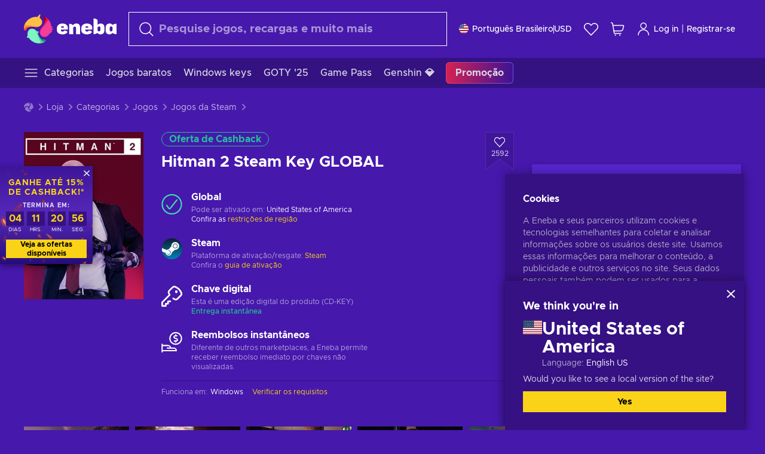

--- FILE ---
content_type: text/html; charset=utf-8
request_url: https://www.eneba.com/br/steam-hitman-2-steam-key-global
body_size: 79776
content:
<!doctype html><html lang="pt-br" dir="ltr"><head><meta charset="utf-8"><link rel="preconnect" href="https://static.eneba.games" crossorigin><link rel="preconnect" href="https://static.eneba.games"><link rel="dns-prefetch" href="https://static.eneba.games"><link rel="preconnect" href="https://products.eneba.games"><link rel="dns-prefetch" href="https://products.eneba.games"><link rel="dns-prefetch" href="https://slider.eneba.games"><link rel="dns-prefetch" href="https://www.google-analytics.com"><meta name="google" content="notranslate"><meta name="viewport" content="width=device-width,initial-scale=1"><meta name="mobile-web-app-capable" content="yes"><meta name="google" content="notranslate"/><meta name="verify-paysera" content="abd02ea22772c55bec6eccf85e74b33e"><meta name="application-name" content="Eneba"><link rel="icon" href="https://static.eneba.games/favicon.ico"/><link rel="search" type="application/opensearchdescription+xml" href="https://static.eneba.games/xml/opensearch.xml" title="Eneba"><title data-rh="true">Hitman 2 Steam CD key | Visita-nos e compra barato!</title><meta data-rh="true" name="description" content="Hitman 2 Steam key | Compra ao melhor preço na loja Eneba! O jogo fornece-te ainda masi maneiras de encarar missões sinistras, portanto compra agora!"/><meta data-rh="true" name="robots" content="index, follow, noarchive"/><meta data-rh="true" property="og:url" content="https://www.eneba.com/br/steam-hitman-2-steam-key-global"/><meta data-rh="true" property="og:type" content="website"/><meta data-rh="true" property="og:title" content="Hitman 2 Steam CD key | Visita-nos e compra barato!"/><meta data-rh="true" property="og:image" content="https://imgproxy.eneba.games/5nxjDXgt4C62XduyeBAR3eQuCujPXrjKyQtprpGKViw/rs:fit:300/ar:1/czM6Ly9wcm9kdWN0/cy5lbmViYS5nYW1l/cy9wcm9kdWN0cy9t/c015Z3ZXLmpwZw"/><meta data-rh="true" property="og:description" content="Hitman 2 Steam key | Compra ao melhor preço na loja Eneba! O jogo fornece-te ainda masi maneiras de encarar missões sinistras, portanto compra agora!"/><meta data-rh="true" property="og:site_name" content="ENEBA"/><meta data-rh="true" name="twitter:card" content="summary"/><meta data-rh="true" name="twitter:url" content="https://www.eneba.com/br/steam-hitman-2-steam-key-global"/><meta data-rh="true" name="twitter:title" content="Hitman 2 Steam CD key | Visita-nos e compra barato!"/><meta data-rh="true" name="twitter:description" content="Hitman 2 Steam key | Compra ao melhor preço na loja Eneba! O jogo fornece-te ainda masi maneiras de encarar missões sinistras, portanto compra agora!"/><meta data-rh="true" name="twitter:image" content="https://imgproxy.eneba.games/5nxjDXgt4C62XduyeBAR3eQuCujPXrjKyQtprpGKViw/rs:fit:300/ar:1/czM6Ly9wcm9kdWN0/cy5lbmViYS5nYW1l/cy9wcm9kdWN0cy9t/c015Z3ZXLmpwZw"/><link data-rh="true" rel="canonical" href="https://www.eneba.com/br/steam-hitman-2-steam-key-global"/><script data-rh="true" >if (typeof window.__REACT_DEVTOOLS_GLOBAL_HOOK__ === 'object'){__REACT_DEVTOOLS_GLOBAL_HOOK__.inject = function() {};}</script><script data-rh="true" >
              window.dataLayer = window.dataLayer || [];
              function gtag() {
                dataLayer.push(arguments);
              }
              gtag('js', new Date());

              gtag('config', 'G-DLP0VZCBXJ', {
                'send_page_view': false,
              });
              gtag('config', 'AW-776435804', {
                'send_page_view': false,
                'allow_enhanced_conversions':true
              });
          </script><link rel="preload" as="font" type="font/woff2" href="https://static.eneba.games/fonts/Metropolis-Regular.woff2" crossorigin="anonymous"><link rel="preload" as="font" type="font/woff2" href="https://static.eneba.games/fonts/Metropolis-Medium.woff2" crossorigin="anonymous"><link rel="preload" as="font" type="font/woff2" href="https://static.eneba.games/fonts/Metropolis-Bold.woff2" crossorigin="anonymous"><meta name="apple-mobile-web-app-title" content="ENEBA" /><meta name="apple-mobile-web-app-capable" content="yes" /><meta name="apple-mobile-web-app-status-bar-style" content="default" /><meta name="theme-color" content="#4618AC" /><link rel="apple-touch-icon" sizes="180x180" href="https://static.eneba.games/icon_180x180.672f6c42cbee6bd46d0eba6650cd7653.png" /><link rel="apple-touch-icon" sizes="167x167" href="https://static.eneba.games/icon_167x167.4362240d0b73b91cb3551521ff928b0d.png" /><link rel="apple-touch-icon" sizes="152x152" href="https://static.eneba.games/icon_152x152.a0001af37c8ce8886d1ef539a4fa08e2.png" /><link rel="apple-touch-icon" sizes="120x120" href="https://static.eneba.games/icon_120x120.c83a3ffe7453fa546c106db7ccf53a7a.png" /><link rel="manifest" href="https://static.eneba.games/manifest.f2f1353c25e30ef77915c16ceab3a558.json" /><meta name="sentry-trace" content="e666793c9e96b102c6a5257c24d0e2f9-bf657570883fba88-0" /><meta name="baggage" content="sentry-environment=production,sentry-release=eneba%3Awww%401.3452.0,sentry-public_key=458d6cf95f4e4bcfb9242f27f2b7371a,sentry-trace_id=e666793c9e96b102c6a5257c24d0e2f9,sentry-sampled=false,sentry-sample_rand=0.6249511826490156,sentry-sample_rate=0.05" /><link data-chunk="main" rel="stylesheet" href="https://static.eneba.games/vendors.1d27957cd668257f4539e91b4247ef.65caf43a103bad3a6ca5.css"><link data-chunk="main" rel="stylesheet" href="https://static.eneba.games/main.91d2319cfa1639e6bb14.css"><link data-chunk="containers-ProductEntryPage" rel="stylesheet" href="https://static.eneba.games/1074.60473abc80b4bf6b032a.css"><link rel="preload" href="https://static.eneba.games/runtime~main.5ec75a73d55ea3426f36.bundle.js" as="script"><link rel="preload" href="https://static.eneba.games/vendors.0bdc9e734f251b6f249814307e9d0e.2a322708e3e1c539ca31.bundle.js" as="script"><link rel="preload" href="https://static.eneba.games/vendors.adc9e534782c7eafbcefa07a9fe969.59636e16bad25dfef614.bundle.js" as="script"><link rel="preload" href="https://static.eneba.games/vendors.895677c156297fd2b8e8821d646937.459c6843404e112e1ee2.bundle.js" as="script"><link rel="preload" href="https://static.eneba.games/vendors.ac8653e0f0e6b79c5b13044f90f5eb.306ec4ad92d99ed672a6.bundle.js" as="script"><link rel="preload" href="https://static.eneba.games/vendors.68b1bc5ffe45a88ae0aebfe27e1a17.d7f700195e9ddeeba043.bundle.js" as="script"><link rel="preload" href="https://static.eneba.games/vendors.e33ca0a509558caab68b42f328abe9.32b3a4b9bbe9dc2bc540.bundle.js" as="script"><link rel="preload" href="https://static.eneba.games/vendors.cb93912359c344966d5b2467a36dfb.577344e831f45630dd75.bundle.js" as="script"><link rel="preload" href="https://static.eneba.games/vendors.05ded5b05988b42e1bf56761ef1e73.a070d809515d4b058cae.bundle.js" as="script"><link rel="preload" href="https://static.eneba.games/vendors.f94add6f263dea1bc00b25d05e7a43.db2c699b9c8ad9c38f23.bundle.js" as="script"><link rel="preload" href="https://static.eneba.games/vendors.f2f69ffd70a45ebcfa39734af5bd5d.2f163db0fffe263e1760.bundle.js" as="script"><link rel="preload" href="https://static.eneba.games/vendors.d2b5a21e9136f91d98aa6211d6b5d8.75ea049d812d7a7bf384.bundle.js" as="script"><link rel="preload" href="https://static.eneba.games/vendors.bf9d2d1bec39bc3b4be8f4b2ae179a.074d053d5e466906f929.bundle.js" as="script"><link rel="preload" href="https://static.eneba.games/vendors.dbdfcbd9f324d9079ccda315565965.304471c2c0f9404a0468.bundle.js" as="script"><link rel="preload" href="https://static.eneba.games/vendors.31507eaa823ba1dba9f15f651c52fc.8d22d81150f99f1edc61.bundle.js" as="script"><link rel="preload" href="https://static.eneba.games/vendors.b59db18d2bc55505974de931dd02ee.8c6122cc9e81ffee00fc.bundle.js" as="script"><link rel="preload" href="https://static.eneba.games/vendors.8d2cd68d525cb01552dd1b3dc69273.cef68327dd3ce074a73b.bundle.js" as="script"><link rel="preload" href="https://static.eneba.games/vendors.e5c66962b418cb204ef3e39524268b.be6661298aaeb1173e69.bundle.js" as="script"><link rel="preload" href="https://static.eneba.games/vendors.a34975a29095eff9f85d9c5a10ca6f.ef9b22647ebac945283c.bundle.js" as="script"><link rel="preload" href="https://static.eneba.games/vendors.c796ba7dc58b8a4aaa8e92e7c408b1.9f47752e8caec617e389.bundle.js" as="script"><link rel="preload" href="https://static.eneba.games/vendors.b1ffc3347330ecdef618b11683b9f7.afd42e0faf62346b694d.bundle.js" as="script"><link rel="preload" href="https://static.eneba.games/vendors.695c8b1c015451e31464f208ef923b.8dad3803eaa436b34775.bundle.js" as="script"><link rel="preload" href="https://static.eneba.games/vendors.7b281a509020eb304bfca88c7e8e91.8df6bd7c964e53747a56.bundle.js" as="script"><link rel="preload" href="https://static.eneba.games/vendors.5b7610f189762d8d30c11a7570b1e7.be8262c5ef68d199b5e0.bundle.js" as="script"><link rel="preload" href="https://static.eneba.games/vendors.877fc37669cb9960b62ee3b97e9e47.536ec2b9d884d2e635b4.bundle.js" as="script"><link rel="preload" href="https://static.eneba.games/vendors.3ba2081c7b6cab11a57d43475a0e8d.77b497b212ebffe5d187.bundle.js" as="script"><link rel="preload" href="https://static.eneba.games/vendors.60f18575141e05d86735f0a397c1ee.de723e4b078f4f20c5f6.bundle.js" as="script"><link rel="preload" href="https://static.eneba.games/vendors.0659f7678f20e64daeac62989e42ce.ff232feb44bdc47c9bc2.bundle.js" as="script"><link rel="preload" href="https://static.eneba.games/vendors.1d27957cd668257f4539e91b4247ef.86b053ae1ece5eb03e95.bundle.js" as="script"><link rel="preload" href="https://static.eneba.games/vendors.6a5293351615f6bccd21d8e3b9c6d2.745f118ba5015d107b6a.bundle.js" as="script"><link rel="preload" href="https://static.eneba.games/vendors.44e8c6f89effbf564d6c517894785e.ef0222eab1f13047e5aa.bundle.js" as="script"><link rel="preload" href="https://static.eneba.games/vendors.ae9cc15991766766a21bfcf789c2fb.5fbeefe7e887e4323fea.bundle.js" as="script"><link rel="preload" href="https://static.eneba.games/vendors.2b01e8355ea84f5544dcf57b981a53.d3e2d68dd499e5f77b7f.bundle.js" as="script"><link rel="preload" href="https://static.eneba.games/vendors.167177d0d07cb441dac047926068f6.e1d5a9fb41a88a21803c.bundle.js" as="script"><link rel="preload" href="https://static.eneba.games/vendors.c94f9df6f3f7bc69e76a374ce4cd3e.d4d201633792fc495c88.bundle.js" as="script"><link rel="preload" href="https://static.eneba.games/vendors.dd2cbd42488ba250cce0a396ba6e25.891b9a771f343c66c613.bundle.js" as="script"><link rel="preload" href="https://static.eneba.games/vendors.851bba9f6483ea3bad7c858cf1a14d.9c6d82dc0076a7d5645f.bundle.js" as="script"><link rel="preload" href="https://static.eneba.games/vendors.f72cc4528dfb3dc64303a005b18ace.e9cf212198b76597f3f9.bundle.js" as="script"><link rel="preload" href="https://static.eneba.games/vendors.86c0a389eedd6ad1a0b88b4b0a057e.5522cf8e19d58ba533cf.bundle.js" as="script"><link rel="preload" href="https://static.eneba.games/vendors.d10156b4ca7555d6a072f0322874a5.51c179791511f129b450.bundle.js" as="script"><link rel="preload" href="https://static.eneba.games/vendors.edb29670c9b602fa063a4af5474e30.9cc7ecdf37b4c07da717.bundle.js" as="script"><link rel="preload" href="https://static.eneba.games/vendors.b140b5471558f75042af64877517cf.decf3fb7cf97a5faf4f2.bundle.js" as="script"><link rel="preload" href="https://static.eneba.games/vendors.ebb0f7a865631839241b1eb4041730.ef408b50c0b40d2fe5d1.bundle.js" as="script"><link rel="preload" href="https://static.eneba.games/vendors.854c847329bd13e1b24f71799e2ecd.2699d00a4d431e50cc08.bundle.js" as="script"><link rel="preload" href="https://static.eneba.games/vendors.d3e52473e8766b50872fdda7837462.ab03e7f6cd622af219bb.bundle.js" as="script"><link rel="preload" href="https://static.eneba.games/vendors.eb1ea2b55eb985f370e91770c7ba81.d957d6cc11103d5da21f.bundle.js" as="script"><link rel="preload" href="https://static.eneba.games/vendors.13151f94df9edba6cb5544d32ce87a.12a1e5e0d526418350f0.bundle.js" as="script"><link rel="preload" href="https://static.eneba.games/vendors.d4b24cb8c4a0a500cff4d94b6f78a1.83e699f26a7d763baab6.bundle.js" as="script"><link rel="preload" href="https://static.eneba.games/vendors.5b8d055e33663e8b1c4434d679b4b9.d352a8039d0593131acd.bundle.js" as="script"><link rel="preload" href="https://static.eneba.games/vendors.6fbeba8356101efa150fd8b8cf5ab5.89fe3e1c70a9b4fa3ff8.bundle.js" as="script"><link rel="preload" href="https://static.eneba.games/vendors.e04ff7c0e862ef625a9ca3a07707b4.ae1b43db0f5ec72cbf8d.bundle.js" as="script"><link rel="preload" href="https://static.eneba.games/vendors.b0520527274c6ad33b2f3e745149a8.71e2ead6bbbe659e5b79.bundle.js" as="script"><link rel="preload" href="https://static.eneba.games/vendors.6c0f615c2c676aaf66277de0c20f89.d315dd991b14d5f61152.bundle.js" as="script"><link rel="preload" href="https://static.eneba.games/vendors.ddc7ac163e35d2338dc0238c9c5110.38611164a1e2fd8a7a0e.bundle.js" as="script"><link rel="preload" href="https://static.eneba.games/vendors.60867c243b1ff62c878f45feb90f15.ad6c8214cd6457588b27.bundle.js" as="script"><link rel="preload" href="https://static.eneba.games/vendors.a832e7264e554fc5538e9c630edd73.050564bdefce5281225e.bundle.js" as="script"><link rel="preload" href="https://static.eneba.games/vendors.c08f69fe204dcabed60b446ccbd6c1.226edfaa537d021f8e2a.bundle.js" as="script"><link rel="preload" href="https://static.eneba.games/vendors.eeff6503137ed22fea865f0a1a4d79.8ebf8e7a18bcc0517681.bundle.js" as="script"><link rel="preload" href="https://static.eneba.games/vendors.1efad098ea1530cd7aafade0f7b632.c24129ed09dced6e1b3a.bundle.js" as="script"><link rel="preload" href="https://static.eneba.games/vendors.0094a4d11808667f055f5ce7078f94.27396d24104bbd8ca28e.bundle.js" as="script"><link rel="preload" href="https://static.eneba.games/vendors.0f1f42b162a1e9ff64e2cfb7989afe.57898e87743fd732a563.bundle.js" as="script"><link rel="preload" href="https://static.eneba.games/vendors.d549b0b24b8897813b4fe2ea29f3fb.9705a1f4da8a820d2e71.bundle.js" as="script"><link rel="preload" href="https://static.eneba.games/main.24c7e48772bc949b6834.bundle.js" as="script"><link rel="preload" href="https://static.eneba.games/vendors.a9dc3589b2341327b8894ecb3a09d3.fb4f2b2365a4822c6bbc.part.js" as="script"><link rel="preload" href="https://static.eneba.games/vendors.264554650f2a89241674fe11bbe112.f5babfdcdd57638f24df.part.js" as="script"><link rel="preload" href="https://static.eneba.games/vendors.0c549cea492168e11a876f383125d8.70725b5ae70159b51e0a.part.js" as="script"><link rel="preload" href="https://static.eneba.games/vendors.aa83d1b3231718024c4ed3c721e555.0e96116c1f3818149353.part.js" as="script"><link rel="preload" href="https://static.eneba.games/vendors.a3b4283cbe203b85279cd25f57bd93.1dd061590fbc511ddba7.part.js" as="script"><link rel="preload" href="https://static.eneba.games/vendors.531b1c2ae49271b483bff4d441409e.364c228b07aca0aa5bc2.part.js" as="script"><link rel="preload" href="https://static.eneba.games/vendors.3998a9d845a7bdf6ac1cd9d170172a.7508bf4e7c9065d6dc19.part.js" as="script"><link rel="preload" href="https://static.eneba.games/vendors.d38711ed819408c502ec172e3759a0.84e6b6bed3ac234f03a3.part.js" as="script"><link rel="preload" href="https://static.eneba.games/vendors.5f7800a60e7fb1d88a380641788fdd.88f1015f41655456140a.part.js" as="script"><link rel="preload" href="https://static.eneba.games/vendors.371d5dd110d616df23ccb2506e9c95.50706aceaa4946d75127.part.js" as="script"><link rel="preload" href="https://static.eneba.games/vendors.22cf6538c320de9affb8d1cd64a1d1.e5968c3a3e37b6681c6a.part.js" as="script"><link rel="preload" href="https://static.eneba.games/vendors.ed78a2cd6c7a0fa126cd756147bb03.db13ee351ad9ae4f8e31.part.js" as="script"><link rel="preload" href="https://static.eneba.games/7962.9eb1cbd0d92c64e8258c.part.js" as="script"><link rel="preload" href="https://static.eneba.games/containers-ProductEntryPage.b6525a3cb01b8971ef4f.part.js" as="script"></head><body><noscript class="noJs"><img width="33" src="https://static.eneba.games/jsEnable.svg" alt="Js disabled"/><div>If you’re seeing this message, that means <strong>JavaScript has been disabled on your browser</strong>. Please enable JS to make this app work.</div></noscript><div id="app"><header class="h2DMqW"><div class="VZWwFk"><a class="jfM2eM" title="Eneba" aria-label="Eneba" href="/br/"><img src="https://static.eneba.games/branding/v2/logoFull.svg" alt="Eneba logo" decoding="async"/></a><form class="TbbCET" action="/br/store/all"><div class="Rlxi49"><svg width="24" height="24" viewBox="0 0 24 24" fill="none" xmlns="http://www.w3.org/2000/svg" class="guWAyx" style="max-width:24px;min-width:24px;height:auto"><g clip-path="url(#svg-a569c57c2371d97aff5702b1d52a7c91__a)"><path d="M17 17L22.7499 22.75" stroke="currentColor" stroke-width="1.5" stroke-linecap="round" stroke-linejoin="round"></path><path d="M1 10.25C1 12.7033 1.97455 15.056 3.70926 16.7907C5.44397 18.5254 7.79675 19.5 10.25 19.5C12.7033 19.5 15.056 18.5254 16.7907 16.7907C18.5254 15.056 19.5 12.7033 19.5 10.25C19.5 7.79675 18.5254 5.44397 16.7907 3.70926C15.056 1.97455 12.7033 1 10.25 1C7.79675 1 5.44397 1.97455 3.70926 3.70926C1.97455 5.44397 1 7.79675 1 10.25Z" stroke="currentColor" stroke-width="1.5" stroke-linecap="round" stroke-linejoin="round"></path></g><defs><clipPath id="svg-a569c57c2371d97aff5702b1d52a7c91__a"><rect width="24" height="24" fill="white"></rect></clipPath></defs></svg><div class="STlYg7"><input type="search" name="text" aria-label="Procurar" placeholder="Pesquise jogos, recargas e muito mais" autoComplete="off" class="s0H2qC" autoCorrect="off" value=""/><button type="button" class="LmQc_n UcppOh" aria-label="Limpar texto de pesquisa" title="Limpar texto de pesquisa" aria-hidden="true"><svg xmlns="http://www.w3.org/2000/svg" width="14" height="14" viewBox="0 0 14 14" class="" style="max-width:16px;min-width:16px;height:auto"><path fill="currentColor" fill-rule="evenodd" d="M14 1.67L12.59.31 7 5.69 1.41.31 0 1.67l5.59 5.37L0 12.42l1.41 1.36L7 8.4l5.59 5.38L14 12.42 8.41 7.04z"></path></svg></button></div><div class="Knzg75"><button type="button" aria-label="Fechar" class="vtctpJ"><svg xmlns="http://www.w3.org/2000/svg" width="14" height="14" viewBox="0 0 14 14" class="" style="max-width:16px;min-width:16px;height:auto"><path fill="currentColor" fill-rule="evenodd" d="M14 1.67L12.59.31 7 5.69 1.41.31 0 1.67l5.59 5.37L0 12.42l1.41 1.36L7 8.4l5.59 5.38L14 12.42 8.41 7.04z"></path></svg></button></div></div></form><div class="CjrngX"><button class="IrsXHn P9RW96 w6wAha" title="Definições" aria-label="Definições" type="button"><span><span class="W_jtsk"><img src="https://static.eneba.games/flags/lang/v2/united_states.svg" alt="united_states" height="16" width="16"/></span></span><span><span class="CWVp7R"><span>Português Brasileiro</span><span class="E2fm8y"></span><span class="hpg3x5">USD</span></span></span></button></div><div class="AD7rWk"><a class="Cm8Xkx" aria-label="Lista de Desejos" title="Lista de Desejos" href="/br/favorites/wishlist"><svg viewBox="0 0 24 24" height="24" width="24" xmlns="http://www.w3.org/2000/svg" stroke-width="1.5" class="" style="max-width:24px;min-width:24px;height:auto"><path d="M12,21.844l-9.588-10A5.672,5.672,0,0,1,1.349,5.293h0a5.673,5.673,0,0,1,9.085-1.474L12,5.384l1.566-1.565a5.673,5.673,0,0,1,9.085,1.474h0a5.673,5.673,0,0,1-1.062,6.548Z" fill="none" stroke="currentColor" stroke-linecap="round" stroke-linejoin="round"></path></svg></a></div><div class="Ycu3Cv"><div class="FPzK0g"><button type="button" class="HWYfxM" aria-label="Meu carrinho de compras" title="Meu carrinho de compras"><svg width="16" height="16" viewBox="0 0 16 16" fill="none" xmlns="http://www.w3.org/2000/svg" class="" style="max-width:24px;min-width:24px;height:auto"><path d="M12 12.7499H5.386C5.1498 12.75 4.9212 12.6664 4.74067 12.5139C4.5602 12.3615 4.43953 12.1502 4.4 11.9173L2.642 1.58395C2.60233 1.35119 2.4816 1.13996 2.30113 0.987686C2.12067 0.835406 1.89213 0.7519 1.656 0.751953H1" stroke="currentColor" stroke-linecap="round" stroke-linejoin="round"></path><path d="M10.75 14.75C10.8881 14.75 11 14.6381 11 14.5C11 14.3619 10.8881 14.25 10.75 14.25" stroke="currentColor"></path><path d="M10.75 14.75C10.6119 14.75 10.5 14.6381 10.5 14.5C10.5 14.3619 10.6119 14.25 10.75 14.25" stroke="currentColor"></path><path d="M5.75 14.75C5.88807 14.75 6 14.6381 6 14.5C6 14.3619 5.88807 14.25 5.75 14.25" stroke="currentColor"></path><path d="M5.75 14.75C5.61193 14.75 5.5 14.6381 5.5 14.5C5.5 14.3619 5.61193 14.25 5.75 14.25" stroke="currentColor"></path><path d="M4.03141 9.75007H12.0787C12.5247 9.75001 12.9578 9.60094 13.3093 9.32647C13.6608 9.05207 13.9105 8.66801 14.0187 8.23541L14.9854 4.36873C15.0038 4.29499 15.0052 4.21802 14.9895 4.14366C14.9737 4.0693 14.9412 3.99952 14.8944 3.93961C14.8476 3.87971 14.7878 3.83126 14.7194 3.79795C14.6511 3.76465 14.5761 3.74736 14.5001 3.7474H3.01075" stroke="currentColor" stroke-linecap="round" stroke-linejoin="round"></path></svg></button></div></div><div class="CnCqo4"><div class="IdNVkT"><div class="LK3Lbs"><button type="button" class="SswY4b" aria-label="Log in"><svg xmlns="http://www.w3.org/2000/svg" fill="none" viewBox="0 0 24 25" class="akLLQR" style="max-width:24px;min-width:24px;height:auto"><path fill="currentColor" fill-rule="evenodd" d="M11.667 1.75a5.417 5.417 0 1 0 0 10.834 5.417 5.417 0 0 0 0-10.834Zm-2.77 2.647a3.917 3.917 0 1 1 5.54 5.54 3.917 3.917 0 0 1-5.54-5.54ZM6.07 16.902A7.917 7.917 0 0 1 19.583 22.5a.75.75 0 0 0 1.5 0 9.417 9.417 0 1 0-18.833 0 .75.75 0 0 0 1.5 0c0-2.1.834-4.113 2.319-5.598Z" clip-rule="evenodd"></path></svg></button><button type="button" class="WCOJA9 i6JfOD"></button><div class="pbTbh2 i6JfOD dZDP_j OA_icT"><div class="VR8IOr"><div class="q53Fz_"><a href="https://my.eneba.com/br/login?ref=%2Fbr%2Fsteam-hitman-2-steam-key-global" class="IE00Tb" rel="noopener nofollow">Log in</a><a href="https://my.eneba.com/br/registration?ref=%2Fbr%2Fsteam-hitman-2-steam-key-global" class="DZjdut" rel="noopener nofollow">Registrar-se</a></div><button class="si6gif W2PhV9" aria-label="Fechar" type="button"><span><span><svg xmlns="http://www.w3.org/2000/svg" width="14" height="14" viewBox="0 0 14 14" class="" style="max-width:14px;min-width:14px;height:auto"><path fill="currentColor" fill-rule="evenodd" d="M14 1.67L12.59.31 7 5.69 1.41.31 0 1.67l5.59 5.37L0 12.42l1.41 1.36L7 8.4l5.59 5.38L14 12.42 8.41 7.04z"></path></svg></span></span></button></div><ul class="H4JCDf"></ul></div></div><a href="https://my.eneba.com/br/login?ref=%2Fbr%2Fsteam-hitman-2-steam-key-global" class="M4h6iN" rel="noopener nofollow"><svg xmlns="http://www.w3.org/2000/svg" fill="none" viewBox="0 0 24 25" class="" style="max-width:24px;min-width:24px;height:auto"><path fill="currentColor" fill-rule="evenodd" d="M11.667 1.75a5.417 5.417 0 1 0 0 10.834 5.417 5.417 0 0 0 0-10.834Zm-2.77 2.647a3.917 3.917 0 1 1 5.54 5.54 3.917 3.917 0 0 1-5.54-5.54ZM6.07 16.902A7.917 7.917 0 0 1 19.583 22.5a.75.75 0 0 0 1.5 0 9.417 9.417 0 1 0-18.833 0 .75.75 0 0 0 1.5 0c0-2.1.834-4.113 2.319-5.598Z" clip-rule="evenodd"></path></svg>Log in</a><span class="QVYEXB"> | </span><a href="https://my.eneba.com/br/registration?ref=%2Fbr%2Fsteam-hitman-2-steam-key-global" class="M4h6iN" rel="noopener nofollow">Registrar-se</a></div></div></div><button type="button" class="cYd4I9" aria-label="Menu"><span class="EYZpnJ"></span></button><div class="BEd3lu"><nav class="JjgYZ4"><ul class="osK4dT d3kAJw P8rtGW l0hbuc"><li class="MPoNoS d3kAJw wntHyQ"><a class="CXBJWf d3kAJw wntHyQ fmzLYJ" href="/br/store/all"><svg viewBox="0 0 24 24" height="24" width="24" xmlns="http://www.w3.org/2000/svg" stroke-width="1.5" class="KcSglD" style="max-width:24px;min-width:24px;height:auto"><path d="M2.25 18.003L21.75 18.003" fill="none" stroke="currentColor" stroke-linecap="round" stroke-linejoin="round"></path><path d="M2.25 12.003L21.75 12.003" fill="none" stroke="currentColor" stroke-linecap="round" stroke-linejoin="round"></path><path d="M2.25 6.003L21.75 6.003" fill="none" stroke="currentColor" stroke-linecap="round" stroke-linejoin="round"></path></svg><span>Categorias</span></a></li><li class="MPoNoS d3kAJw"><a class="CXBJWf d3kAJw fmzLYJ" href="/br/promo/cheap-games?itm_source=eneba&amp;itm_medium=navigation&amp;itm_campaign=cheap_games"><span>Jogos baratos</span></a></li><li class="MPoNoS d3kAJw"><a class="CXBJWf d3kAJw fmzLYJ" href="/br/store/windows-keys?itm_source=eneba&amp;itm_medium=navigation&amp;itm_campaign=windows"><span>Windows keys</span></a></li><li class="MPoNoS d3kAJw"><a class="CXBJWf d3kAJw fmzLYJ" href="/br/promo/game-awards-2025?itm_source=eneba&amp;itm_medium=navigation&amp;itm_campaign=game_awards_25"><span>GOTY &#x27;25</span></a></li><li class="MPoNoS d3kAJw"><a class="CXBJWf d3kAJw fmzLYJ" href="/br/store/xbox-game-pass?itm_source=eneba&amp;itm_medium=navigation&amp;itm_campaign=xbox_game_pass"><span>Game Pass</span></a></li><li class="MPoNoS d3kAJw"><a class="CXBJWf d3kAJw fmzLYJ" href="/br/top-up-genshin-impact-genesis-crystals-global?itm_source=eneba&amp;itm_medium=navigation&amp;itm_campaign=Genshin_Impact"><span>Genshin 💎</span></a></li><li class="MPoNoS d3kAJw"><a class="CXBJWf d3kAJw l_MeyN fmzLYJ" href="/br/sales/january-savings-sale?itm_source=eneba&amp;itm_medium=navigation&amp;itm_campaign=january_sale_2026"><span>Promoção</span></a></li></ul></nav></div></header><main class="YGeqb0 ECidMT"><div class="dMZWSu"><div class="xrzbGC"><div class="YJkwuG"><ul class="G2NugX lhwX_J" itemscope="" itemType="https://schema.org/BreadcrumbList"><li><a class="EEByYe" title="Eneba" href="/br/"><svg xmlns="http://www.w3.org/2000/svg" viewBox="0 0 69 69" class="" style="max-width:16px;min-width:16px;height:auto"><path fill="#fdbf45" d="M42.8 14.1c-1.2-2.4-3-4.4-5.3-5.7.1-.2.2-.3.3-.5.5-.5.6-1.2.4-1.8-.1-.5 0-1 .3-1.3.3-.4.4-.9.3-1.4-.1-.3 0-.6.1-.9.3-.7.7-1.8-.1-2.3-.9-.5-2.2.7-2.7 1.7-.2.3-.4.6-.8.7-.7.3-1.2.8-1.4 1.5-.1.4-.4.8-.9 1-.6.2-1 .7-1.3 1.2-4.8-.7-9.6-.1-14 1.8-5.1 2.1-9.5 5.5-12.8 9.8C1.6 22.8-.2 28.7 0 34.7c0 4 3.5 5.1 5.3 1.6 2.9-5.9 10.3-8.2 18.7-6.9.5.1.9.1 1.4.2 3 .6 6.2.6 9.2-.3 2.4-.7 4.5-2 6.2-3.8 1.5-1.6 2.5-3.5 2.9-5.6.3-1.9 0-4-.9-5.8z"></path><path fill="#f33d96" d="M66.1 33.2c3.7-2.8 3.2-4.5-.5-4.8-.3-3.2-1-6.3-2.3-9.3-2.4-5.5-6.6-10-11.9-12.8-3.4-2-6.2.5-4 3.8 3.4 5.1 2.2 12.1-2.4 18.3-.6.8-1.2 1.6-1.9 2.3-2.1 2.3-3.6 5.1-4.4 8.1-.6 2.4-.6 4.9.2 7.2.6 2.1 1.8 3.9 3.4 5.3 1.5 1.3 3.5 2.1 5.5 2.2 4.5.2 8.9-1.7 11.9-5.2.8-.9 1.5-1.8 2.1-2.8.2-.3.4-.5.7-.7 6.4-3.8 7.1-5.9 3.1-6.3 5.5-3.4 5.4-5.2.5-5.3z"></path><path fill="#7ef4c3" d="M49 59.5c-6.5.4-12.1-4.6-15.2-12.4-.2-.5-.4-1.1-.6-1.6L33 45c2.2-1.6 2.9-2.9 2.2-3.8-.6-.8-2.2-1.2-5-1.4a14.39 14.39 0 00-8.3-5.7c-2.1-.5-4.3-.4-6.3.4-1.9.7-3.6 1.9-4.7 3.6-2.3 3.4-2.9 7.7-1.8 11.6-1.6 2.2-2.3 3.8-2.1 4.7.2 1.1 1.7 1.3 4.4.6a29.29 29.29 0 0021.7 13.7c6 .6 12-.8 17.1-4h-.1.1c3.5-1.8 2.7-5.5-1.2-5.2z"></path></svg></a></li><li itemProp="itemListElement" itemscope="" itemType="https://schema.org/ListItem"><a href="/br/store/all">Loja</a><meta itemscope="" itemType="https://schema.org/WebPage" itemProp="item" itemID="/br/store/all" content="Loja"/><meta itemProp="name" content="Loja"/><meta itemProp="position" content="1"/></li><li itemProp="itemListElement" itemscope="" itemType="https://schema.org/ListItem"><a href="/br/store/all">Categorias</a><meta itemscope="" itemType="https://schema.org/WebPage" itemProp="item" itemID="/br/store/all" content="Categorias"/><meta itemProp="name" content="Categorias"/><meta itemProp="position" content="2"/></li><li itemProp="itemListElement" itemscope="" itemType="https://schema.org/ListItem"><a href="/br/store/games">Jogos</a><meta itemscope="" itemType="https://schema.org/WebPage" itemProp="item" itemID="/br/store/games" content="Jogos"/><meta itemProp="name" content="Jogos"/><meta itemProp="position" content="3"/></li><li itemProp="itemListElement" itemscope="" itemType="https://schema.org/ListItem"><a href="/br/store/steam-games">Jogos da Steam</a><meta itemscope="" itemType="https://schema.org/WebPage" itemProp="item" itemID="/br/store/steam-games" content="Jogos da Steam"/><meta itemProp="name" content="Jogos da Steam"/><meta itemProp="position" content="4"/></li><li itemProp="itemListElement" itemscope="" itemType="https://schema.org/ListItem">Hitman 2 Steam Key GLOBAL<meta itemProp="name" content="Hitman 2 Steam Key GLOBAL"/><meta itemProp="position" content="5"/></li></ul></div><div class="O8Oi6F"><div class="vOtMzl"><div class="NmLtpe"><picture><source media="(max-width: 930px)" srcSet="https://imgproxy.eneba.games/hkiAZc_K9bOyccpC9SAsoIxx7K4sYF4qo2mYPxW-juE/rs:fit:72/ar:1/czM6Ly9wcm9kdWN0/cy5lbmViYS5nYW1l/cy9wcm9kdWN0cy9t/c015Z3ZXLmpwZw 1x, https://imgproxy.eneba.games/G42Ga5d1VVqLG2Zfx1kUqUAJw2FQuYWBBr3UmHNG6ko/rs:fit:144/ar:1/czM6Ly9wcm9kdWN0/cy5lbmViYS5nYW1l/cy9wcm9kdWN0cy9t/c015Z3ZXLmpwZw 2x"/><source media="(min-width: 931px)" srcSet="https://imgproxy.eneba.games/5nxjDXgt4C62XduyeBAR3eQuCujPXrjKyQtprpGKViw/rs:fit:300/ar:1/czM6Ly9wcm9kdWN0/cy5lbmViYS5nYW1l/cy9wcm9kdWN0cy9t/c015Z3ZXLmpwZw 1x, https://imgproxy.eneba.games/B5y4KK-BoS6KGTHgTZFUWBXXVr--dsLDA_9UPLOG2II/rs:fit:600/ar:1/czM6Ly9wcm9kdWN0/cy5lbmViYS5nYW1l/cy9wcm9kdWN0cy9t/c015Z3ZXLmpwZw 2x"/><img src="https://imgproxy.eneba.games/5nxjDXgt4C62XduyeBAR3eQuCujPXrjKyQtprpGKViw/rs:fit:300/ar:1/czM6Ly9wcm9kdWN0/cy5lbmViYS5nYW1l/cy9wcm9kdWN0cy9t/c015Z3ZXLmpwZw" draggable="false" decoding="async" srcSet="https://imgproxy.eneba.games/5nxjDXgt4C62XduyeBAR3eQuCujPXrjKyQtprpGKViw/rs:fit:300/ar:1/czM6Ly9wcm9kdWN0/cy5lbmViYS5nYW1l/cy9wcm9kdWN0cy9t/c015Z3ZXLmpwZw 1x, https://imgproxy.eneba.games/B5y4KK-BoS6KGTHgTZFUWBXXVr--dsLDA_9UPLOG2II/rs:fit:600/ar:1/czM6Ly9wcm9kdWN0/cy5lbmViYS5nYW1l/cy9wcm9kdWN0cy9t/c015Z3ZXLmpwZw 2x" alt="Hitman 2 Steam Key GLOBAL" class="sOc4ri"/></picture></div><div class="bTeeEr"><div class="WYO9Uq"><div><div class="iS82Wi"><span><h1 class="C68dpx">Hitman 2 Steam Key GLOBAL</h1></span></div></div><div class="dPzCej"><span class="KNCVaE"><button class="jTNWAp EB155Z" disabled="" aria-label="Adicionar à Lista de Desejos - Hitman 2 Steam Key GLOBAL" type="button"><span><span class="YEyK6U"><svg xmlns="http://www.w3.org/2000/svg" fill="none" viewBox="0 0 48 64" width="4.8em"><mask id="b420f7127dd971eda66fe536093197e2__a" fill="currentColor"><path fill-rule="evenodd" d="M48 0H0v64l24-17.87L48 64V0Z" clip-rule="evenodd"></path></mask><path fill="currentColor" fill-rule="evenodd" d="M48 0H0v64l24-17.87L48 64V0Z" clip-rule="evenodd" class="P14KYS"></path><path fill="currentColor" d="M0 0v-1h-1v1h1Zm48 0h1v-1h-1v1ZM0 64h-1v2l1.6-1.2L0 64Zm24-17.87.6-.8-.6-.44-.6.44.6.8ZM48 64l-.6.8L49 66v-2h-1ZM0 1h48v-2H0v2Zm1 63V0h-2v64h2Zm-.4.8 24-17.86-1.2-1.6-24 17.86 1.2 1.6Zm22.8-17.86 24 17.86 1.2-1.6-24-17.87-1.2 1.6ZM47 0v64h2V0h-2Z" mask="url(#b420f7127dd971eda66fe536093197e2__a)" class="xNZEk7"></path></svg><span class="d5vErR"><svg xmlns="http://www.w3.org/2000/svg" width="32" height="32" viewBox="0 0 32 32" class="QZYzul" style="max-width:2.4em;min-width:2.4em;height:auto"><path fill="currentColor" d="M16 32c-4.27 0-8.3-1.66-11.31-4.69A15.96 15.96 0 0 1 2.46 7.48a16.06 16.06 0 0 1 6.38-5.8l1.35 2.69A13.04 13.04 0 0 0 3 16c0 7.17 5.83 13 13 13a13.01 13.01 0 0 0 5.81-24.63l1.35-2.68A16.05 16.05 0 0 1 32 16c0 4.27-1.66 8.3-4.69 11.31S20.27 32 16 32z"></path></svg></span></span></span></button></span></div></div></div><div class="nGgCiK"></div><div class="GgpGuW"><div class="inMrwE"><div class="dw8h15 trustpilot-widget" data-locale="pt-BR" data-template-id="5419b732fbfb950b10de65e5" data-businessunit-id="5bb45f34e5793500017408eb" data-style-height="24px" data-style-width="100%" data-theme="dark" data-review-languages="pt-BR" data-stars="4,5"><a href="https://www.trustpilot.com/review/eneba.com" target="_blank" rel="noreferrer noopener nofollow" aria-label="Trustpilot"></a></div></div></div><div class="nt5C9V"><div class="gvedIS"><div class="bYSjL9" style="min-height:150px"></div><div class="bYSjL9" style="min-height:150px"></div></div></div><div class="WrWz9A"><div class="nrgPka"><ul class="nXeJ04"><li><svg xmlns="http://www.w3.org/2000/svg" fill="none" viewBox="0 0 24 24" class="mj6tQW ZKeeyB" style="max-width:35px;min-width:35px;height:auto"><path fill="currentColor" fill-rule="evenodd" d="M12 .25a11.75 11.75 0 1 0 0 23.5 11.75 11.75 0 0 0 0-23.5Zm-7.25 4.5a10.25 10.25 0 1 1 14.5 14.5 10.25 10.25 0 0 1-14.5-14.5Zm13.7 2.66a.75.75 0 0 0-1.17-.93l-7.67 9.7v.01a.28.28 0 0 1-.46-.01v-.02l-2.4-3.4a.75.75 0 0 0-1.23.87l2.4 3.4a1.78 1.78 0 0 0 2.87.08l7.67-9.7Z" clip-rule="evenodd"></path></svg><div><strong class="cEhl9f">Global</strong><span class="Xf_hVy">Pode ser ativado em: <span>Estados Unidas da América</span></span><div class="Xf_hVy"><span class="bUVMYP">Confira as <button type="button" class="link">restrições de região</button></span></div></div></li><li><a class="mj6tQW" aria-label="Carregar mais - Steam" href="/br/store?drms[]=steam"><img src="https://products.eneba.games/drms/v1/steam.svg" width="35px" alt="Steam"/></a><div><strong class="cEhl9f">Steam</strong><span class="Xf_hVy">Plataforma de ativação/resgate: <a href="https://store.steampowered.com/login" class="link" rel="noreferrer noopener nofollow" target="_blank">Steam</a><br/>Confira o <a href="/br/support/article/steam-game-key-activation">guia de ativação</a></span></div></li><li><svg xmlns="http://www.w3.org/2000/svg" width="42" height="41.99" viewBox="0 0 42 41.99" class="mj6tQW" style="max-width:35px;min-width:35px;height:auto"><ellipse cx="2.46" cy="2.95" rx="2.46" ry="2.95" fill="currentColor" transform="translate(27.52 8.85)"></ellipse><path d="M41.55 13.6a23.93 23.93 0 00-5.16-8.1A23.38 23.38 0 0028.33.42a6.6 6.6 0 00-7 1.49L14.9 8.33a6.57 6.57 0 00-1.37 7.28c.34.76.7 1.5 1.1 2.22L.48 31.97A1.64 1.64 0 000 33.13v7.22A1.64 1.64 0 001.64 42h7.22a1.64 1.64 0 001.64-1.64V37.4h2.95a1.64 1.64 0 001.64-1.65V32.8h2.96a1.64 1.64 0 100-3.28h-4.6a1.64 1.64 0 00-1.64 1.64v2.95H8.86a1.64 1.64 0 00-1.64 1.65v2.95H3.28v-4.9l14.55-14.55a1.64 1.64 0 00.24-2.01 26.55 26.55 0 01-1.55-2.98 3.27 3.27 0 01.69-3.62l6.44-6.4a3.31 3.31 0 013.5-.75 20.09 20.09 0 016.92 4.32 20.64 20.64 0 014.42 6.99 3.26 3.26 0 01-.73 3.5l-6.52 6.49a3.3 3.3 0 01-3.61.7 21.3 21.3 0 01-2.96-1.51 1.64 1.64 0 00-1.71 2.8 24.59 24.59 0 003.4 1.74 6.58 6.58 0 007.2-1.4l6.51-6.5a6.54 6.54 0 001.48-7.02z" fill="currentColor"></path></svg><div><strong class="cEhl9f">Chave digital</strong><span class="Xf_hVy">Esta é uma edição digital do produto (CD-KEY)</span><span class="Xf_hVy H7kSLu">Entrega instantânea</span></div></li><li><svg fill="none" xmlns="http://www.w3.org/2000/svg" viewBox="0 0 26 26" class="mj6tQW" style="max-width:35px;min-width:35px;height:auto"><path d="M1 15.399v9.6M1 23.399h17.599a3.2 3.2 0 0 0-3.2-3.2h-4a3.2 3.2 0 0 0-3.2-3.2H1M7.4 20.198h4M19.508 4.978h-2.315a1.483 1.483 0 0 0-1.525 1.44 1.44 1.44 0 0 0 .96 1.334l2.346.896a1.44 1.44 0 0 1 .96 1.333 1.483 1.483 0 0 1-1.525 1.44h-2.314M17.8 4.979V3.667M17.8 12.733V11.42" stroke="currentColor" stroke-width="1.5" stroke-linecap="round" stroke-linejoin="round"></path><path d="M10.6 8.2a7.2 7.2 0 1 0 14.4 0 7.2 7.2 0 0 0-14.4 0Z" stroke="currentColor" stroke-width="1.5" stroke-linecap="round" stroke-linejoin="round"></path></svg><div><strong><span class="cEhl9f">Reembolsos instantâneos</span></strong><span class="Xf_hVy PvQayo">Diferente de outros marketplaces, a Eneba permite receber reembolso imediato por chaves não visualizadas.</span></div></li></ul><div class="onFZLe bqzI9h"><div class="Xf_hVy">Funciona em<!-- -->:</div><ul class="oBo9oN"><li>Windows</li></ul><button class="link" type="button"><span>Verificar os requisitos</span></button></div></div></div><div class="HQ5XDh"><div class="EOzDhe"><div class="kDqEgY"><div class="GW2G8j"><button type="button" class="uGtWK4"><img alt="Hitman 2 Steam Key GLOBAL" src="https://imgproxy.eneba.games/EHOcrgymF24piJv5Eh3afs0J5txXCTUWF23ixyr0JTk/rs:fit:175/ar:1/czM6Ly9wcm9kdWN0/cy5lbmViYS5nYW1l/cy9wcm9kdWN0cy9W/c1ZTNUZRLmpwZw" srcSet="https://imgproxy.eneba.games/EHOcrgymF24piJv5Eh3afs0J5txXCTUWF23ixyr0JTk/rs:fit:175/ar:1/czM6Ly9wcm9kdWN0/cy5lbmViYS5nYW1l/cy9wcm9kdWN0cy9W/c1ZTNUZRLmpwZw 1x, https://imgproxy.eneba.games/LG0kEiHtY9dD5ZwjTlmHnTygwbUwU86FBT2WeXXWhoA/rs:fit:350/ar:1/czM6Ly9wcm9kdWN0/cy5lbmViYS5nYW1l/cy9wcm9kdWN0cy9W/c1ZTNUZRLmpwZw 2x" decoding="async"/></button></div></div><div class="kDqEgY"><div class="GW2G8j"><button type="button" class="uGtWK4"><img alt="Hitman 2 Steam Key GLOBAL" src="https://imgproxy.eneba.games/hiMIDftDzSLDVY6L3dln3_p6ZAmfW8RqeYfLL37g_bQ/rs:fit:175/ar:1/czM6Ly9wcm9kdWN0/cy5lbmViYS5nYW1l/cy9wcm9kdWN0cy9s/OXZyN2VXLmpwZw" srcSet="https://imgproxy.eneba.games/hiMIDftDzSLDVY6L3dln3_p6ZAmfW8RqeYfLL37g_bQ/rs:fit:175/ar:1/czM6Ly9wcm9kdWN0/cy5lbmViYS5nYW1l/cy9wcm9kdWN0cy9s/OXZyN2VXLmpwZw 1x, https://imgproxy.eneba.games/Q6aVtpcgQiIV-cc8n_v7-PfiK7KuGHzKiaWsi9RgSBc/rs:fit:350/ar:1/czM6Ly9wcm9kdWN0/cy5lbmViYS5nYW1l/cy9wcm9kdWN0cy9s/OXZyN2VXLmpwZw 2x" decoding="async"/></button></div></div><div class="kDqEgY"><div class="GW2G8j"><button type="button" class="uGtWK4"><img alt="Buy Hitman 2 Steam Key GLOBAL" src="https://imgproxy.eneba.games/N1Zm9Dm_Anh6wDr1FrPiYeQUKRmK3IuSbcos626KRI8/rs:fit:175/ar:1/czM6Ly9wcm9kdWN0/cy5lbmViYS5nYW1l/cy9wcm9kdWN0cy83/OTg5NkJqLmpwZw" srcSet="https://imgproxy.eneba.games/N1Zm9Dm_Anh6wDr1FrPiYeQUKRmK3IuSbcos626KRI8/rs:fit:175/ar:1/czM6Ly9wcm9kdWN0/cy5lbmViYS5nYW1l/cy9wcm9kdWN0cy83/OTg5NkJqLmpwZw 1x, https://imgproxy.eneba.games/C3ACC1fSZZ9GjucPjZ1mI_-WTrOVUPs_bIVtk3kJWwI/rs:fit:350/ar:1/czM6Ly9wcm9kdWN0/cy5lbmViYS5nYW1l/cy9wcm9kdWN0cy83/OTg5NkJqLmpwZw 2x" decoding="async"/></button></div></div><div class="kDqEgY"><div class="GW2G8j"><button type="button" class="uGtWK4"><img alt="Hitman 2 Steam Key GLOBAL for sale" src="https://imgproxy.eneba.games/GrIadG8SD0jeswHPBhyKlZ_WWrnq8S1ojPVfxdjmjOA/rs:fit:175/ar:1/czM6Ly9wcm9kdWN0/cy5lbmViYS5nYW1l/cy9wcm9kdWN0cy9o/MERMNHNCLmpwZw" srcSet="https://imgproxy.eneba.games/GrIadG8SD0jeswHPBhyKlZ_WWrnq8S1ojPVfxdjmjOA/rs:fit:175/ar:1/czM6Ly9wcm9kdWN0/cy5lbmViYS5nYW1l/cy9wcm9kdWN0cy9o/MERMNHNCLmpwZw 1x, https://imgproxy.eneba.games/HG3-lM-wS1wg0QoqsSOJ73m-i6tVctKV5kCeQm-Dxv8/rs:fit:350/ar:1/czM6Ly9wcm9kdWN0/cy5lbmViYS5nYW1l/cy9wcm9kdWN0cy9o/MERMNHNCLmpwZw 2x" decoding="async"/></button></div></div><div class="kDqEgY"><div class="GW2G8j"><button type="button" class="uGtWK4"><img alt="Get Hitman 2 Steam Key GLOBAL" src="https://imgproxy.eneba.games/7q422F0Kf4tiLUYLZZdCQpWtvpRzCdja8UpRmGiaTAo/rs:fit:175/ar:1/czM6Ly9wcm9kdWN0/cy5lbmViYS5nYW1l/cy9wcm9kdWN0cy9q/YWtzZE5pelJIWDhk/V2JWc2pweERxZEZ1/MlJSOVVON2dJX2VZ/SWhnOHE4LmpwZWc" srcSet="https://imgproxy.eneba.games/7q422F0Kf4tiLUYLZZdCQpWtvpRzCdja8UpRmGiaTAo/rs:fit:175/ar:1/czM6Ly9wcm9kdWN0/cy5lbmViYS5nYW1l/cy9wcm9kdWN0cy9q/YWtzZE5pelJIWDhk/V2JWc2pweERxZEZ1/MlJSOVVON2dJX2VZ/SWhnOHE4LmpwZWc 1x, https://imgproxy.eneba.games/Q8QPRoP3iBgstL6TLWe1sT40dLjM-zErP7CAYPt8rWA/rs:fit:350/ar:1/czM6Ly9wcm9kdWN0/cy5lbmViYS5nYW1l/cy9wcm9kdWN0cy9q/YWtzZE5pelJIWDhk/V2JWc2pweERxZEZ1/MlJSOVVON2dJX2VZ/SWhnOHE4LmpwZWc 2x" decoding="async"/></button></div></div><div class="kDqEgY"><div class="GW2G8j"><button type="button" class="uGtWK4"><img alt="Redeem Hitman 2 Steam Key GLOBAL" src="https://imgproxy.eneba.games/VA9-H0CjM4VBv0YXqJvYymymaBJfncbqgXBpagl1CIQ/rs:fit:175/ar:1/czM6Ly9wcm9kdWN0/cy5lbmViYS5nYW1l/cy9wcm9kdWN0cy9a/Wk1Ddk42cV9MdUN1/SE5TQk1UWFRHY2t5/TDAwVUVFV1dqODlE/RXBwMEkwLmpwZWc" srcSet="https://imgproxy.eneba.games/VA9-H0CjM4VBv0YXqJvYymymaBJfncbqgXBpagl1CIQ/rs:fit:175/ar:1/czM6Ly9wcm9kdWN0/cy5lbmViYS5nYW1l/cy9wcm9kdWN0cy9a/Wk1Ddk42cV9MdUN1/SE5TQk1UWFRHY2t5/TDAwVUVFV1dqODlE/RXBwMEkwLmpwZWc 1x, https://imgproxy.eneba.games/4TykXdjC9gwjw8pYdiw5rioQ_Hwz3mOYY5Sk6EPMm9k/rs:fit:350/ar:1/czM6Ly9wcm9kdWN0/cy5lbmViYS5nYW1l/cy9wcm9kdWN0cy9a/Wk1Ddk42cV9MdUN1/SE5TQk1UWFRHY2t5/TDAwVUVFV1dqODlE/RXBwMEkwLmpwZWc 2x" decoding="async"/></button></div></div><div class="kDqEgY"><div class="GW2G8j"><button type="button" class="uGtWK4"><img alt="Hitman 2 Steam Key GLOBAL" src="https://imgproxy.eneba.games/miswkTSFykG9jb5LYsvmnLPzEcsy2bLICxXmBL92YtI/rs:fit:175/ar:1/czM6Ly9wcm9kdWN0/cy5lbmViYS5nYW1l/cy9wcm9kdWN0cy8z/bjNnWWZ4RUZZVHJV/MU04R1dzdnc5VGR3/UWZtS05PbWdIZnNz/Q2Jvc1BJLmpwZWc" srcSet="https://imgproxy.eneba.games/miswkTSFykG9jb5LYsvmnLPzEcsy2bLICxXmBL92YtI/rs:fit:175/ar:1/czM6Ly9wcm9kdWN0/cy5lbmViYS5nYW1l/cy9wcm9kdWN0cy8z/bjNnWWZ4RUZZVHJV/MU04R1dzdnc5VGR3/UWZtS05PbWdIZnNz/Q2Jvc1BJLmpwZWc 1x, https://imgproxy.eneba.games/yKFK21kWLUcYU2CC2FvHyR7Al8rlqi_0dz8pwF-5tqs/rs:fit:350/ar:1/czM6Ly9wcm9kdWN0/cy5lbmViYS5nYW1l/cy9wcm9kdWN0cy8z/bjNnWWZ4RUZZVHJV/MU04R1dzdnc5VGR3/UWZtS05PbWdIZnNz/Q2Jvc1BJLmpwZWc 2x" decoding="async"/></button></div></div><div class="kDqEgY"><div class="GW2G8j"><button type="button" class="uGtWK4"><img alt="Hitman 2 Steam Key GLOBAL" src="https://imgproxy.eneba.games/8hLFpw46VG0IEHGtLTHNwCyDUfUuLvm4FAOjt0WnO3A/rs:fit:175/ar:1/czM6Ly9wcm9kdWN0/cy5lbmViYS5nYW1l/cy9wcm9kdWN0cy9I/MDNrZWhMcjRKSHYt/OURPT2hnQ2JhUmoy/QUhzWWdZeUNtT09n/S1c3TmdjLmpwZWc" srcSet="https://imgproxy.eneba.games/8hLFpw46VG0IEHGtLTHNwCyDUfUuLvm4FAOjt0WnO3A/rs:fit:175/ar:1/czM6Ly9wcm9kdWN0/cy5lbmViYS5nYW1l/cy9wcm9kdWN0cy9I/MDNrZWhMcjRKSHYt/OURPT2hnQ2JhUmoy/QUhzWWdZeUNtT09n/S1c3TmdjLmpwZWc 1x, https://imgproxy.eneba.games/7im5qdgpVJvhoLp8E1sEd3xHOfyYJVbjl-Ve65inwZg/rs:fit:350/ar:1/czM6Ly9wcm9kdWN0/cy5lbmViYS5nYW1l/cy9wcm9kdWN0cy9I/MDNrZWhMcjRKSHYt/OURPT2hnQ2JhUmoy/QUhzWWdZeUNtT09n/S1c3TmdjLmpwZWc 2x" decoding="async"/></button></div></div><div class="kDqEgY"><div class="GW2G8j"><button type="button" class="uGtWK4"><img alt="Hitman 2 Steam Key GLOBAL" src="https://imgproxy.eneba.games/ghmuNjQu4gkTI5LQmFsSPV8EOwfQbKJ_pE5xff090ng/rs:fit:175/ar:1/czM6Ly9wcm9kdWN0/cy5lbmViYS5nYW1l/cy9wcm9kdWN0cy8w/MWlOM3ZXaVJCSGpw/VkhhY0JwUzJ1SGVk/dGRlZFdmM2tCTGdO/aXRSMEpvLmpwZWc" srcSet="https://imgproxy.eneba.games/ghmuNjQu4gkTI5LQmFsSPV8EOwfQbKJ_pE5xff090ng/rs:fit:175/ar:1/czM6Ly9wcm9kdWN0/cy5lbmViYS5nYW1l/cy9wcm9kdWN0cy8w/MWlOM3ZXaVJCSGpw/VkhhY0JwUzJ1SGVk/dGRlZFdmM2tCTGdO/aXRSMEpvLmpwZWc 1x, https://imgproxy.eneba.games/JC3ZwQGUXLXscsP1xk_t9x7UPpBsofWvxJoISuLvPDM/rs:fit:350/ar:1/czM6Ly9wcm9kdWN0/cy5lbmViYS5nYW1l/cy9wcm9kdWN0cy8w/MWlOM3ZXaVJCSGpw/VkhhY0JwUzJ1SGVk/dGRlZFdmM2tCTGdO/aXRSMEpvLmpwZWc 2x" decoding="async"/></button></div></div></div></div><div class="cMe9D4"><div class="kOPtpR"><div class="pGQucB"><h2 class="ETTVui">Ofertas recomendadas<!-- --> <span class="LWVoqN FMySA1"><svg xmlns="http://www.w3.org/2000/svg" fill="none" viewBox="0 0 14 14" class="" style="max-width:16px;min-width:16px;height:auto"><path fill="currentColor" fill-rule="evenodd" d="M5.69 6.13c0-.25.2-.44.43-.44h.44a.88.88 0 0 1 .88.87v2.19a.44.44 0 0 0 .43.44h.44a.44.44 0 0 1 0 .87h-.44a1.31 1.31 0 0 1-1.3-1.31V6.56h-.45a.44.44 0 0 1-.43-.43ZM6.42 3.61a.66.66 0 1 1 .73 1.1.66.66 0 0 1-.73-1.1Zm.44.75a.22.22 0 1 0-.16-.4.22.22 0 0 0 .16.4Z" clip-rule="evenodd"></path><path fill="currentColor" fill-rule="evenodd" d="M2.05 2.05a7 7 0 1 1 9.9 9.9 7 7 0 0 1-9.9-9.9ZM7 .88a6.13 6.13 0 1 0 0 12.25A6.13 6.13 0 0 0 7 .87Z" clip-rule="evenodd"></path></svg></span></h2><ul class="oc72Nf"><li><div class="bYSjL9 K_wbyK" style="min-height:100px"></div></li><li><div class="bYSjL9 K_wbyK" style="min-height:100px"></div></li></ul></div><div><div class="uWJG0x"><h2 class="PC3asb">Outras ofertas<!-- --> <span class="Mztmqm"><span class="LWVoqN FMySA1"><svg xmlns="http://www.w3.org/2000/svg" fill="none" viewBox="0 0 14 14" class="" style="max-width:16px;min-width:16px;height:auto"><path fill="currentColor" fill-rule="evenodd" d="M5.69 6.13c0-.25.2-.44.43-.44h.44a.88.88 0 0 1 .88.87v2.19a.44.44 0 0 0 .43.44h.44a.44.44 0 0 1 0 .87h-.44a1.31 1.31 0 0 1-1.3-1.31V6.56h-.45a.44.44 0 0 1-.43-.43ZM6.42 3.61a.66.66 0 1 1 .73 1.1.66.66 0 0 1-.73-1.1Zm.44.75a.22.22 0 1 0-.16-.4.22.22 0 0 0 .16.4Z" clip-rule="evenodd"></path><path fill="currentColor" fill-rule="evenodd" d="M2.05 2.05a7 7 0 1 1 9.9 9.9 7 7 0 0 1-9.9-9.9ZM7 .88a6.13 6.13 0 1 0 0 12.25A6.13 6.13 0 0 0 7 .87Z" clip-rule="evenodd"></path></svg></span></span></h2></div><div class="_7z2Gr"><div class="bYSjL9" style="min-height:100px"></div><div class="bYSjL9" style="min-height:100px"></div><div class="bYSjL9" style="min-height:100px"></div></div><ul class="_7z2Gr"></ul></div></div><div class="P2C9cx"><h2 class="PC3asb">Outras pessoas também viram</h2><div class="aCRQ6S j7y5H2"><div class="ytGX12"><div class="bYSjL9 K_wbyK" style="min-height:440px"></div></div><div class="ytGX12"><div class="bYSjL9 K_wbyK" style="min-height:440px"></div></div><div class="ytGX12"><div class="bYSjL9 K_wbyK" style="min-height:440px"></div></div><div class="ytGX12"><div class="bYSjL9 K_wbyK" style="min-height:440px"></div></div><div class="ytGX12"><div class="bYSjL9 K_wbyK" style="min-height:440px"></div></div></div><button class="GpmBT1 B2WEei w6wAha" disabled="" type="button"><svg xmlns="http://www.w3.org/2000/svg" width="32" height="32" viewBox="0 0 32 32" class="oLpNOI QZYzul" style="width:20px;height:20px"><path fill="currentColor" d="M16 32c-4.27 0-8.3-1.66-11.31-4.69A15.96 15.96 0 0 1 2.46 7.48a16.06 16.06 0 0 1 6.38-5.8l1.35 2.69A13.04 13.04 0 0 0 3 16c0 7.17 5.83 13 13 13a13.01 13.01 0 0 0 5.81-24.63l1.35-2.68A16.05 16.05 0 0 1 32 16c0 4.27-1.66 8.3-4.69 11.31S20.27 32 16 32z"></path></svg><span>Carregar mais</span></button></div><h3>Avaliações</h3><div class="bYSjL9" style="min-height:80px"></div><div class="bYSjL9" style="min-height:80px"></div><div class="bYSjL9" style="min-height:80px"></div><div class="bYSjL9" style="min-height:80px"></div><div class="bYSjL9" style="min-height:80px"></div><span><!--sse--></span><div class="tsX3rc"><h2 class="n8xqzk">Descrição do Produto</h2></div><div class="tUU_Ty"><ul class="aoHRvN"><li class="Akwlh_"><a class="BGWKEB oTVPp8" href="/br/store/action-games?itm_campaign=action-games&amp;itm_medium=genre&amp;itm_source=eneba">Ação</a></li><li class="Akwlh_"><a class="BGWKEB oTVPp8" href="/br/store/single-player-games?itm_campaign=single-player-games&amp;itm_medium=genre&amp;itm_source=eneba">Um jogador</a></li><li class="Akwlh_"><a class="BGWKEB oTVPp8" href="/br/store/multiplayer-games?itm_campaign=multiplayer-games&amp;itm_medium=genre&amp;itm_source=eneba">Multijogador</a></li><li class="Akwlh_"><a class="BGWKEB oTVPp8" href="/br/store/co-op-games?itm_campaign=co-op-games&amp;itm_medium=genre&amp;itm_source=eneba">Cooperativo</a></li><li class="Akwlh_"><a class="BGWKEB oTVPp8" href="/br/store/third-person-games?itm_campaign=third-person-games&amp;itm_medium=genre&amp;itm_source=eneba">Terceira Pessoa</a></li></ul></div><div class="Wz6WhX L6cSBv"><h3>Hitman 2 Steam key</h3><div class="EjuMez"></div><div class="tq3wly"><p>Hitman 2 não é apenas o teu regular jogo de camuflagem. IO Interactive certificou-se que o assassino por contrato cúltico se sentiria tão frio e cruel como qualquer personagem com este papel deveria. Desfruta da história cativante, locais únicos, recolhas de informação e claro, de alguns assassinatos fantásticos!</p>
<h2>Recolha de recursos</h2>
<p>Põe-te no papel de um dos melhores assassinos que existe: joga como o Agente 47! Introduz o código de Hitman 2 key e recebe a tua missão. O teu objetivo é eliminar o misterioso &quot;Shadow Client&quot;. Para tal, terás de viajar ao longo do mundo para recolheres informação acerca dele / dela. Desde Miami Beach, a ilhas escondidas algures no Atlântico, tudo para perseguires Shadow Client e os seus companheiros ou companheiras.</p>
<h2>Melhorias de qualidade</h2>
<p>Como sempre, IO Interactive não falha em providenciar tudo o que é preciso a qualquer peça de vídeo - fantásticos gráficos, mecânicas esplêndidas, e uma jogabilidade incrível. Um modo Sniper Assassin faz a sua estreia em Hitman 2, dando-te ainda mais maneiras de continuar com as tuas missões sinistras. Também poderás jogar num modo co-op pela primeira vez na história deste franchise!</p>
<h2>A revelação da verdade</h2>
<p>Paga o preço de Hitman 2, colhe toda a informação de que precisas para desvendar quem é Shadow Client. Depois, prepara-te, pois ele / ela está mais relacionado com o teu passado do que alguma vez poderias antecipar! Não interessam as circunstâncias, saberás a verdade, e depois decidirás o que fazer!</p></div><button class="link nCDNJx" type="button">Saber mais</button></div><div class="tUKIKR"><h2 class="PC3asb">Requisitos de sistema</h2><div class="ES0pMh"><div class="ZPGj85"><div class="P6qk_m"><button type="button" disabled="" class="hVddgK IxWE6H" aria-label="Mostrar abas anteriores"><svg xmlns="http://www.w3.org/2000/svg" width="9" height="15" viewBox="0 0 9 15" class="" style="max-width:6px;min-width:6px;height:auto"><path fill="currentColor" fill-rule="nonzero" d="M8.35 14.36c.2-.2.2-.51 0-.7L1.76 7.5l6.59-6.17c.2-.19.2-.5 0-.7a.55.55 0 0 0-.75 0L.65 7.14c-.1.1-.15.22-.15.35 0 .13.05.26.15.35l6.95 6.5c.2.21.54.21.75.02z"></path></svg></button><div class="cDcTgv"><div class="vlCavz"><button type="button" class="CYUsFp AO4zkM">WINDOWS</button></div><div class="KbsDMg VzJNIA"></div><div class="KbsDMg rdKfW9"></div></div><button type="button" disabled="" class="hVddgK TE4c8m" aria-label="Mostrar mais abas"><svg xmlns="http://www.w3.org/2000/svg" width="9" height="15" viewBox="0 0 9 15" class="" style="max-width:6px;min-width:6px;height:auto"><path fill="currentColor" fill-rule="nonzero" d="M.65.64c-.2.2-.2.51 0 .7L7.24 7.5.65 13.66c-.2.19-.2.5 0 .7.21.19.55.19.75 0l6.95-6.5c.1-.1.15-.22.15-.35a.49.49 0 0 0-.15-.35L1.4.66A.54.54 0 0 0 .65.64z"></path></svg></button></div></div><h3 class="OkhhTy">Requisitos de sistema mínimos</h3><ul class="ZvBQmQ"><li><div class="URplpg">Requisitos de sistema</div><div class="r1iAKt">OS 64-bit Windows 7</div></li><li><div class="URplpg">Processador</div><div class="r1iAKt">Intel CPU Core i5-2500K 3.3GHz / AMD CPU Phenom II X4 940</div></li><li><div class="URplpg">Memória</div><div class="r1iAKt">8 GB RAM</div></li><li><div class="URplpg">Gráficos</div><div class="r1iAKt">NVIDIA GeForce GTX 660 / Radeon HD 7870</div></li><li><div class="URplpg">Armazenamento</div><div class="r1iAKt">60 GB</div></li></ul><h3 class="OkhhTy">Requisitos de sistema recomendados</h3><ul class="ZvBQmQ"><li><div class="URplpg">Requisitos de sistema</div><div class="r1iAKt">OS 64-bit Windows 10</div></li><li><div class="URplpg">Processador</div><div class="r1iAKt">Intel CPU Core i7 4790 4 GHz</div></li><li><div class="URplpg">Memória</div><div class="r1iAKt">16 GB RAM</div></li><li><div class="URplpg">Gráficos</div><div class="r1iAKt">Nvidia GPU GeForce GTX 1070 / AMD GPU Radeon RX Vega 56 8GB</div></li><li><div class="URplpg">Armazenamento</div><div class="r1iAKt">60 GB</div></li></ul></div></div><h2 class="PC3asb">Outros detalhes</h2><div class="eRDpjp nvn9Vg"><img class="OV4YR8" src="https://assets.eneba.games/icons/pegi_18.svg" width="30" alt="PEGI 18"/><ul class="ZvBQmQ"><li class="ngUec3"><div class="URplpg">Idiomas</div><ul class="r1iAKt"><li><span>Alemão</span></li><li><span>Espanhol</span></li><li><span>Francês</span></li><li><span>Inglês</span></li><li><span>Italiano</span></li><li><span>Polonês</span></li><li><span>Portuguese-Brazil</span></li><li><span>Russo</span></li><li><span>Simplified Chinese</span></li><li><span>Traditional Chinese</span></li></ul></li><li><div class="URplpg">Data de lançamento</div><div class="r1iAKt">13 de novembro de 2018</div></li><li><div class="URplpg">Distribuidora</div><div class="r1iAKt">Warner Bros. Interactive Entertainment</div></li><li><div class="URplpg">Desenvolvedores</div><div class="r1iAKt">IO Interactive A/S</div></li><li class="ngUec3"><div class="URplpg">Funciona em</div><ul class="r1iAKt"><li><a href="/br/store?os[]=WINDOWS">Windows</a></li></ul></li></ul></div><span><!--/sse--></span></div></div></div></div></div></main><footer class="xCd0YY"><div class="hxkTkl"><ul><li><img src="https://assets.eneba.games/payments/v1/color/wallet.svg" alt="" loading="lazy" fetchpriority="low"/></li><li><img src="https://assets.eneba.games/payments/v1/color/braintree_paypal_us.svg" alt="" loading="lazy" fetchpriority="low"/></li><li><img src="https://assets.eneba.games/payments/v1/color/adyen_apple_pay_us.svg" alt="" loading="lazy" fetchpriority="low"/></li><li><img src="https://assets.eneba.games/payments/v1/color/adyen_google_pay_us.svg" alt="" loading="lazy" fetchpriority="low"/></li><li><img src="https://assets.eneba.games/payments/v1/color/adyen_amex_us.svg" alt="" loading="lazy" fetchpriority="low"/></li><li><img src="https://assets.eneba.games/payments/v1/color/braintree_venmo_us.svg" alt="" loading="lazy" fetchpriority="low"/></li><li><img src="https://assets.eneba.games/payments/v1/color/adyen_cash_app_us.svg" alt="" loading="lazy" fetchpriority="low"/></li></ul></div><div class="xpGMZc"><div class="Khz2Vx"><ul><li><span class="LygbJr">Sobre a Eneba</span></li><li><a class="UxlV7h" href="/br/about-us">Sobre nós</a></li><li><a class="UxlV7h" href="/br/contacts">Fale conosco</a></li><li><a href="https://jobs.eu.lever.co/eneba" target="_blank" class="UxlV7h" rel="noreferrer noopener nofollow">Carreiras</a></li></ul><ul><li><span class="LygbJr">Comprar</span></li><li><a class="UxlV7h" href="/br/support/article/how-to-buy-on-eneba">Como comprar</a></li><li><a class="UxlV7h" href="/br/collections">Coleções</a></li><li><a class="UxlV7h" href="/br/enebium">Loyalty program</a></li><li><a class="UxlV7h" href="/br/promo/eneba-discount">Descontos</a></li></ul><ul><li><span class="LygbJr">Ajuda</span></li><li><a class="UxlV7h" href="/br/support">Perguntas Frequentes</a></li><li><a class="UxlV7h" href="/br/support/activation-guides">Como ativar um jogo</a></li><li><a class="UxlV7h" href="/br/support">Crie um ticket</a></li><li><a class="UxlV7h" href="/br/support/article/refund-after-product-purchase">Política de Devoluções</a></li></ul><ul><li><span class="LygbJr">Comunidade</span></li><li><a href="https://www.eneba.com/hub/" target="_blank" class="UxlV7h" rel="noreferrer noopener">Notícias sobre Jogos</a></li><li><a class="UxlV7h" href="/br/giveaways">Sorteios</a></li><li><a class="UxlV7h" href="/br/become-affiliate">Afilie-se</a></li><li><a class="UxlV7h" href="/br/snakzy">Snakzy: Jogue e Ganhe</a></li></ul><span class="tf5lPS"></span><ul><li><span class="LygbJr">Negócios</span></li><li><a class="UxlV7h" href="/br/sell-with-eneba">Vender em Eneba</a></li><li><a class="UxlV7h" href="/br/promo/advertise-with-us">Anuncie Conosco</a></li></ul><div class="gvyDFJ W0LAS3"><span class="LygbJr">Siga-nos</span><ul class="k9ONMf"><li class="TdpAwK"><a title="Facebook" href="https://www.facebook.com/enebaglobal/" target="_blank" rel="noreferrer noopener nofollow"><svg xmlns="http://www.w3.org/2000/svg" width="11" height="23" viewBox="0 0 11 23" class="dR76iC" style="width:20px;height:20px"><path fill="#fff" d="M6.87 7.87h3.8l-.26 3.21H6.87v11.15H2.39V11.08H0v-3.2h2.39V5.72c0-.95.03-2.42.77-3.33.78-.96 1.86-1.61 3.7-1.61 3.02 0 4.3.4 4.3.4l-.6 3.28s-1-.26-1.93-.26c-.93 0-1.76.3-1.76 1.17v2.5z"></path></svg></a></li><li class="TdpAwK"><a title="X" href="https://x.com/eneba_games" target="_blank" rel="noreferrer noopener nofollow"><svg width="20" height="21" viewBox="0 0 20 21" fill="currentColor" xmlns="http://www.w3.org/2000/svg" class="dR76iC" style="width:20px;height:20px"><path d="M11.9047 8.47667L19.3513 0H17.5873L11.1187 7.35867L5.956 0H0L7.80867 11.1287L0 20.0167H1.764L8.59067 12.244L11.3173 16.1303L14.044 20.0167H20M2.40067 1.30267H5.11067L17.586 18.778H14.8753" fill="white"></path></svg></a></li><li class="TdpAwK"><a title="Instagram" href="https://www.instagram.com/enebagames/" target="_blank" rel="noreferrer noopener nofollow"><svg xmlns="http://www.w3.org/2000/svg" width="26" height="24" viewBox="0 0 26 24" class="dR76iC" style="width:20px;height:20px"><path fill="#fff" d="M16.83 11.91c0-1.58-1-3-2.51-3.61a4.2 4.2 0 0 0-4.44.84A3.8 3.8 0 0 0 9 13.41a4.08 4.08 0 0 0 3.76 2.42 4 4 0 0 0 4.07-3.92zm-1.63 5.68a6.57 6.57 0 0 1-6.96-1.33 5.97 5.97 0 0 1-1.38-6.7 6.4 6.4 0 0 1 5.9-3.8 6.28 6.28 0 0 1 6.39 6.15 6.15 6.15 0 0 1-3.95 5.68zm7.68-5.68l-.08-5a4.8 4.8 0 0 0-4.84-4.65l-5.2-.08-5.2.08a4.8 4.8 0 0 0-4.84 4.65l-.08 5 .08 5a4.8 4.8 0 0 0 4.84 4.66l5.2.08 5.2-.08a4.8 4.8 0 0 0 4.84-4.66zm2.32 0v.02l-.08 5.02A7.07 7.07 0 0 1 18 23.8l-5.24.07h-.02l-5.22-.07A7.07 7.07 0 0 1 .4 16.95l-.08-5.04v-.01L.4 6.88A7.07 7.07 0 0 1 7.52.03l5.24-.08h.02L18 .03a7.07 7.07 0 0 1 7.12 6.85zm-4.57-6.25c0 .56-.35 1.07-.9 1.28-.53.22-1.15.1-1.56-.3-.41-.4-.54-.99-.31-1.5.22-.52.75-.86 1.33-.86.8 0 1.44.62 1.44 1.38z"></path></svg></a></li><li class="TdpAwK"><a title="Discord" href="https://discord.gg/J8w8R4U3jD" target="_blank" rel="noreferrer noopener nofollow"><svg xmlns="http://www.w3.org/2000/svg" viewBox="0 0 448 512" class="dR76iC" style="width:20px;height:20px"><path fill="#fff" d="M297.22 243.2c0 15.62-11.52 28.42-26.12 28.42-14.33 0-26.1-12.8-26.1-28.42s11.51-28.42 26.1-28.42c14.6 0 26.12 12.8 26.12 28.42zm-119.56-28.42c-14.59 0-26.1 12.8-26.1 28.42s11.77 28.42 26.1 28.42c14.6 0 26.12-12.8 26.12-28.42.25-15.62-11.52-28.42-26.12-28.42zM448 52.74V512c-64.5-57-43.87-38.13-118.78-107.78l13.56 47.36H52.48C23.55 451.58 0 428.03 0 398.85V52.74C0 23.55 23.55 0 52.48 0h343.04C424.45 0 448 23.55 448 52.74zm-72.96 242.68c0-82.43-36.86-149.24-36.86-149.24-36.87-27.65-71.94-26.88-71.94-26.88l-3.58 4.1c43.52 13.3 63.74 32.5 63.74 32.5-60.81-33.33-132.24-33.33-191.23-7.42-9.47 4.35-15.1 7.42-15.1 7.42s21.24-20.22 67.32-33.53l-2.56-3.07s-35.07-.77-71.93 26.88c0 0-36.87 66.81-36.87 149.24 0 0 21.5 37.12 78.08 38.92 0 0 9.47-11.52 17.15-21.25-32.5-9.73-44.8-30.21-44.8-30.21 3.77 2.64 9.98 6.05 10.5 6.4 43.21 24.2 104.59 32.13 159.74 8.96a146.5 146.5 0 0 0 29.44-15.1s-12.8 20.99-46.33 30.46c7.68 9.73 16.9 20.74 16.9 20.74 56.57-1.8 78.33-38.92 78.33-38.92z"></path></svg></a></li></ul><div class="DE6mRx"><a rel="noreferrer noopener nofollow" href="https://www.pcmag.com/articles/eneba-provides-deep-discounts-loyalty-rewards-and-cash" class="x6v7Q5" target="_blank"><span><svg xmlns="http://www.w3.org/2000/svg" viewBox="0 0 214.01 214.01" class="Ae6AKz"><path fill="currentColor" d="M140,181.65c-2.19-1.13-3.87-2.73-5.06-4.8-1.19-2.07-1.78-4.45-1.78-7.13v-13.91c0-2.72.59-5.11,1.78-7.16,1.19-2.05,2.87-3.64,5.06-4.77,2.18-1.13,4.71-1.7,7.59-1.7s5.34.56,7.5,1.67c2.16,1.11,3.84,2.62,5.03,4.54,1.19,1.92,1.78,4.08,1.78,6.5v.46c0,.19-.07.36-.2.49-.13.13-.3.2-.49.2h-5.23c-.19,0-.36-.07-.49-.2-.13-.13-.2-.3-.2-.49v-.29c0-2.07-.7-3.77-2.1-5.12-1.4-1.34-3.27-2.01-5.61-2.01s-4.21.7-5.63,2.1c-1.42,1.4-2.13,3.25-2.13,5.55v14.37c0,2.3.75,4.15,2.24,5.55,1.49,1.4,3.43,2.1,5.81,2.1s4.11-.6,5.43-1.81c1.32-1.21,1.98-2.87,1.98-4.97v-3.56c0-.19-.1-.29-.29-.29h-7.07c-.19,0-.36-.07-.49-.2s-.2-.3-.2-.49v-4.25c0-.19.07-.35.2-.49.13-.13.3-.2.49-.2h13.28c.19,0,.35.07.49.2.13.13.2.3.2.49v7.36c0,4.41-1.29,7.84-3.88,10.29-2.59,2.45-6.06,3.68-10.43,3.68-2.87,0-5.4-.56-7.59-1.7h0Z"></path><path fill="currentColor" d="M119.24,182.31l-1.9-6.15c-.08-.15-.17-.23-.29-.23h-15.18c-.12,0-.21.08-.29.23l-1.9,6.15c-.12.38-.37.57-.75.57h-5.75c-.23,0-.4-.07-.52-.2-.12-.13-.13-.33-.06-.6l12.48-38.86c.11-.38.36-.57.75-.57h7.19c.38,0,.63.19.75.57l12.53,38.86c.04.08.06.17.06.29,0,.35-.21.52-.63.52h-5.75c-.38,0-.63-.19-.75-.58h0ZM103.61,170.7h11.67c.23,0,.31-.12.23-.35l-5.92-19.26c-.04-.15-.1-.23-.17-.23s-.13.08-.17.23l-5.86,19.26c-.04.23.04.35.23.35h0Z"></path><path fill="currentColor" d="M77.79,142.64h5.29c.19,0,.35.07.49.2.13.13.2.3.2.49v38.86c0,.19-.07.36-.2.49-.13.13-.3.2-.49.2h-5.29c-.19,0-.36-.07-.49-.2-.13-.13-.2-.3-.2-.49v-27.42c0-.12-.05-.19-.14-.23-.1-.04-.16,0-.2.11l-7.19,11.04c-.19.31-.46.46-.8.46h-2.64c-.35,0-.61-.15-.8-.46l-7.24-10.98c-.04-.12-.11-.15-.2-.12-.1.04-.14.12-.14.23v27.37c0,.19-.07.36-.2.49-.13.13-.3.2-.49.2h-5.29c-.19,0-.36-.07-.49-.2-.13-.13-.2-.3-.2-.49v-38.86c0-.19.07-.35.2-.49.13-.13.3-.2.49-.2h5.29c.35,0,.61.15.8.46l9.37,14.2c.08.08.15.12.23.12s.13-.04.17-.12l9.37-14.2c.19-.31.46-.46.8-.46h0Z"></path><path fill="currentColor" d="M140.48,89.86h22c.21,0,.38.17.38.38l.03,21.6c0,7.71-2.5,13.53-7.49,17.47-5,3.95-11.4,5.92-19.22,5.92s-13.98-1.81-19.08-5.42c-5.11-3.61-7.67-9.07-7.67-16.39V49.19c0-7.34,2.55-12.81,7.65-16.42,5.1-3.61,11.47-5.42,19.1-5.42s14.23,1.97,19.22,5.9c4.99,3.93,7.49,9.73,7.49,17.39,0,.07-.03,21.91-.03,21.91,0,.21-.17.38-.38.38h-22c-.54,0-.98-.44-.98-.98v-22.52c0-.88-.31-1.64-.93-2.28-.65-.62-1.41-.93-2.28-.93s-1.59.3-2.21.9c-.62.6-.96,1.33-1,2.18l-.03.17v63.68l.03.17c.05.85.38,1.57,1,2.14.62.6,1.36.9,2.21.9s1.64-.31,2.28-.93c.62-.65.93-1.41.93-2.28v-22.31c0-.54.44-.98.98-.98h0Z"></path><path fill="currentColor" d="M81.31,28.74c3.65-.07,7.28.77,10.9,2.53,3.16,1.55,5.65,3.68,7.47,6.4,2.26,3.42,3.43,8.17,3.49,14.26v25.99c-.07,10.13-3.73,16.97-10.97,20.52-3.62,1.78-7.26,2.63-10.9,2.56h-5.67c-.54,0-.98.44-.98.98v31.27c0,.54-.44.98-.98.98h-21.65c-.54,0-.98-.44-.98-.98V29.72c0-.54.44-.98.98-.98h29.27ZM81.34,49.78c0-.78-.33-1.45-.99-2.01-.66-.55-1.41-.83-2.27-.83h-2.31c-.54,0-.98.44-.98.98v32.51c0,.54.44.98.98.98h2.31c.53,0,1.05-.09,1.56-.26.51-.17.92-.47,1.23-.88.31-.42.47-.98.47-1.7v-28.79h0Z"></path></svg></span><span><span class="ECszol">Escolha do Editor</span></span></a></div></div><div class=""><div><p class="Pho02y">Baixar o aplicativo Eneba</p></div><div class="gG9kIp"><a target="_blank" rel="noreferrer noopener nofollow" href="https://play.google.com/store/apps/details?id=com.eneba.app&amp;utm_source=eneba_web&amp;utm_medium=create_listing&amp;utm_campaign=footer"><img src="https://static.eneba.games/mobile/v1/appAndroidCTA.svg" alt="Google play badge"/></a><a target="_blank" rel="noreferrer noopener nofollow" href="https://apps.apple.com/app/apple-store/id1564406362?pt=122902014&amp;ct=w-sf-footer&amp;mt=8"><img src="https://static.eneba.games/mobile/v1/appAppleCTA.svg" alt="Apple badge"/></a></div></div><div><span class="LygbJr">Veja nossas avaliações em</span><div class="C6fuvp trustpilot-widget" data-locale="pt-BR" data-template-id="53aa8807dec7e10d38f59f32" data-businessunit-id="5bb45f34e5793500017408eb" data-style-height="80px" data-style-width="165px" data-theme="dark" data-review-languages="pt-BR" data-stars="4,5"><a href="https://www.trustpilot.com/review/eneba.com" target="_blank" rel="noreferrer noopener nofollow" aria-label="Trustpilot"></a></div></div></div><div class="oqXzx5"><div class="CYs3Uq"><div class="VxcW1C">Receba ofertas personalizadas de jogos</div><form class="ZyecaY"><input aria-label="Insira o seu e-mail" required="" type="email" name="email" placeholder="Insira o seu e-mail" autoCorrect="off"/><button class="w6wAha" type="submit"><span>Inscrever-se</span></button></form><p class="pjiWUe">Você pode cancelar sua inscrição a qualquer momento. Acesse <a class="UxlV7h" href="/br/privacy-policy">Aviso de Privacidade</a> para mais informações.</p></div><button class="IrsXHn w6wAha" title="Definições" aria-label="Definições" type="button"><span><span class="W_jtsk"><img src="https://static.eneba.games/flags/lang/v2/united_states.svg" alt="united_states" height="16" width="16"/></span></span><span><span class="CWVp7R"><span>Português Brasileiro</span><span class="E2fm8y"></span><span class="hpg3x5">USD</span></span></span></button></div><p class="TDjv64">Copyright © 2026 Eneba. Todos os direitos reservados.<!-- --> <!-- -->JSC “Helis play”, Gyneju St. 4-333, Vilnius, República da Lituânia<!-- --> <a class="EYZ79u" href="/br/terms-and-conditions">Termos e condições</a>, <a class="EYZ79u" href="/br/privacy-policy">Aviso de privacidade</a>, <span class="n_UWuM"><button class="EYZ79u" type="button"><span>Preferências de cookies</span></button><span>.</span></span></p></div></footer></div><script id="__APOLLO_STATE__" type="application/json">{"ROOT_QUERY":{"__typename":"Query","mysteryGiftDetails({\"context\":{\"country\":\"US\",\"language\":\"pt_BR\",\"region\":\"united_states\"}})":null,"footerPayments({\"context\":{\"country\":\"US\",\"language\":\"pt_BR\",\"region\":\"united_states\"}})":[{"__typename":"Payment","image":{"__typename":"PaymentImage","svgColored":"https://assets.eneba.games/payments/v1/color/wallet.svg"}},{"__typename":"Payment","image":{"__typename":"PaymentImage","svgColored":"https://assets.eneba.games/payments/v1/color/braintree_paypal_us.svg"}},{"__typename":"ApplePayPayment","image":{"__typename":"PaymentImage","svgColored":"https://assets.eneba.games/payments/v1/color/adyen_apple_pay_us.svg"}},{"__typename":"GooglePayPayment","image":{"__typename":"PaymentImage","svgColored":"https://assets.eneba.games/payments/v1/color/adyen_google_pay_us.svg"}},{"__typename":"CardPayment","image":{"__typename":"PaymentImage","svgColored":"https://assets.eneba.games/payments/v1/color/adyen_amex_us.svg"}},{"__typename":"Payment","image":{"__typename":"PaymentImage","svgColored":"https://assets.eneba.games/payments/v1/color/braintree_venmo_us.svg"}},{"__typename":"Payment","image":{"__typename":"PaymentImage","svgColored":"https://assets.eneba.games/payments/v1/color/adyen_cash_app_us.svg"}}],"Content_menu({\"context\":{\"country\":\"US\",\"language\":\"pt_BR\",\"region\":\"united_states\"},\"currency\":\"USD\"})":[{"__typename":"Content_MenuItem","title":"Categorias","style":"BOLD","urlPath":"/store/all","urlQuery":null,"children":[{"__typename":"Content_MenuItem","title":"Todas as ofertas","style":"NORMAL","urlPath":"/store/all","urlQuery":null,"children":[]},{"__typename":"Content_MenuItem","title":"Jogos para celular","style":"NEW","urlPath":"/top-up-games","urlQuery":null,"children":[{"__typename":"Content_MenuItem","title":"Todas as ofertas","style":"NORMAL","urlPath":"/top-up-games","urlQuery":null,"children":[]},{"__typename":"Content_MenuItem","title":"PUBG UC","style":"NORMAL","urlPath":"/top-up-pubg-mobile-uc-global","urlQuery":null,"children":[]},{"__typename":"Content_MenuItem","title":"Genshin Impact","style":"NORMAL","urlPath":"/top-up-genshin-impact-genesis-crystals-global","urlQuery":null,"children":[]},{"__typename":"Content_MenuItem","title":"Honkai Star Rail","style":"NORMAL","urlPath":"/top-up-honkai-star-rail-oneiric-shard-global","urlQuery":null,"children":[]},{"__typename":"Content_MenuItem","title":"Free Fire","style":"NORMAL","urlPath":"/top-up-free-fire-diamonds-global","urlQuery":null,"children":[]}]},{"__typename":"Content_MenuItem","title":"Jogos","style":"NORMAL","urlPath":"/store/games","urlQuery":null,"children":[{"__typename":"Content_MenuItem","title":"Todas as ofertas","style":"NORMAL","urlPath":"/store/games","urlQuery":null,"children":[]},{"__typename":"Content_MenuItem","title":"Jogos da Steam baratos","style":"NORMAL","urlPath":"/collection/cheap-steam-games","urlQuery":null,"children":[]},{"__typename":"Content_MenuItem","title":"Plataformas","style":"NORMAL","urlPath":null,"urlQuery":null,"children":[{"__typename":"Content_MenuItem","title":"Jogos da Steam","style":"NORMAL","urlPath":"/store/steam-games","urlQuery":null},{"__typename":"Content_MenuItem","title":"Jogos da PSN","style":"NORMAL","urlPath":"/store/psn-games","urlQuery":null},{"__typename":"Content_MenuItem","title":"Jogos do Xbox","style":"NORMAL","urlPath":"/store/xbox-games","urlQuery":null},{"__typename":"Content_MenuItem","title":"Jogos do Nintendo Switch","style":"NORMAL","urlPath":"/store/nintendo-games","urlQuery":null},{"__typename":"Content_MenuItem","title":"Jogos da Origin","style":"NORMAL","urlPath":"/store/origin-games","urlQuery":null},{"__typename":"Content_MenuItem","title":"Jogos da Ubisoft Connect","style":"NORMAL","urlPath":"/store/uplay-games","urlQuery":null},{"__typename":"Content_MenuItem","title":"Epic Games","style":"NORMAL","urlPath":"/store/epic-games","urlQuery":null},{"__typename":"Content_MenuItem","title":"Jogos da GOG","style":"NORMAL","urlPath":"/store/gog-games","urlQuery":null},{"__typename":"Content_MenuItem","title":"Jogos da Battle.net","style":"NORMAL","urlPath":"/store/battle-net-games","urlQuery":null},{"__typename":"Content_MenuItem","title":"Próximos lançamentos","style":"NORMAL","urlPath":"/store/upcoming-games","urlQuery":null},{"__typename":"Content_MenuItem","title":"DLCs","style":"NORMAL","urlPath":"/store/dlcs","urlQuery":null}]},{"__typename":"Content_MenuItem","title":"Gêneros Populares","style":"NORMAL","urlPath":null,"urlQuery":null,"children":[{"__typename":"Content_MenuItem","title":"Um jogador","style":"NORMAL","urlPath":"/store/single-player-games","urlQuery":null},{"__typename":"Content_MenuItem","title":"Multijogador","style":"NORMAL","urlPath":"/store/multiplayer-games","urlQuery":null},{"__typename":"Content_MenuItem","title":"Ação","style":"NORMAL","urlPath":"/store/action-games","urlQuery":null},{"__typename":"Content_MenuItem","title":"Primeira Pessoa","style":"NORMAL","urlPath":"/store/first-person-games","urlQuery":null},{"__typename":"Content_MenuItem","title":"Terceira Pessoa","style":"NORMAL","urlPath":"/store/third-person-games","urlQuery":null},{"__typename":"Content_MenuItem","title":"Simulação","style":"NORMAL","urlPath":"/store/simulation-games","urlQuery":null},{"__typename":"Content_MenuItem","title":"Esportes","style":"NORMAL","urlPath":"/store/sport-games","urlQuery":null},{"__typename":"Content_MenuItem","title":"Cooperativo","style":"NORMAL","urlPath":"/store/co-op-games","urlQuery":null},{"__typename":"Content_MenuItem","title":"Tiro em 1ª / 3ª pessoa","style":"NORMAL","urlPath":"/store/fps-games","urlQuery":null},{"__typename":"Content_MenuItem","title":"Aventura","style":"NORMAL","urlPath":"/store/adventure-games","urlQuery":null},{"__typename":"Content_MenuItem","title":"Estratégia","style":"NORMAL","urlPath":"/store/strategy-games","urlQuery":null},{"__typename":"Content_MenuItem","title":"Corrida","style":"NORMAL","urlPath":"/store/racing-games","urlQuery":null}]},{"__typename":"Content_MenuItem","title":"Gêneros de Nicho","style":"NORMAL","urlPath":null,"urlQuery":null,"children":[{"__typename":"Content_MenuItem","title":"Indie","style":"NORMAL","urlPath":"/store/indie-games","urlQuery":null},{"__typename":"Content_MenuItem","title":"RPG","style":"NORMAL","urlPath":"/store/rpg-games","urlQuery":null},{"__typename":"Content_MenuItem","title":"Visão por cima","style":"NORMAL","urlPath":"/store/bird-view-games","urlQuery":null},{"__typename":"Content_MenuItem","title":"Horror","style":"NORMAL","urlPath":"/store/horror-games","urlQuery":null},{"__typename":"Content_MenuItem","title":"Realidade Virtual","style":"NORMAL","urlPath":"/store/virtual-reality-games","urlQuery":null},{"__typename":"Content_MenuItem","title":"Plataforma","style":"NORMAL","urlPath":"/store/platform-games","urlQuery":null},{"__typename":"Content_MenuItem","title":"Hack Slash","style":"NORMAL","urlPath":"/store/hack-slash-games","urlQuery":null},{"__typename":"Content_MenuItem","title":"Lutas","style":"NORMAL","urlPath":"/store/fighting-games","urlQuery":null},{"__typename":"Content_MenuItem","title":"Enigmas","style":"NORMAL","urlPath":"/store/puzzle-games","urlQuery":null},{"__typename":"Content_MenuItem","title":"MMO","style":"NORMAL","urlPath":"/store/mmo-games","urlQuery":null},{"__typename":"Content_MenuItem","title":"Point and Click","style":"NORMAL","urlPath":"/store/point-click-games","urlQuery":null},{"__typename":"Content_MenuItem","title":"Arcade","style":"NORMAL","urlPath":"/store/arcade-games","urlQuery":null}]},{"__typename":"Content_MenuItem","title":"Skins & Pacotes","style":"NORMAL","urlPath":null,"urlQuery":null,"children":[{"__typename":"Content_MenuItem","title":"Conjuntos Fortnite","style":"NORMAL","urlPath":"/collection/fortnite-packs-and-bundles","urlQuery":null},{"__typename":"Content_MenuItem","title":"Skins de Fortnite","style":"NORMAL","urlPath":"/store/fortnite-skins","urlQuery":null},{"__typename":"Content_MenuItem","title":"CoD Skins","style":"NORMAL","urlPath":"/store/call-of-duty-skins-packs-bundles-dlc","urlQuery":null}]},{"__typename":"Content_MenuItem","title":"Descobrir por preço","style":"NORMAL","urlPath":null,"urlQuery":null,"children":[{"__typename":"Content_MenuItem","title":"Jogos abaixo de $1","style":"NORMAL","urlPath":"/store/games-under-1","urlQuery":null},{"__typename":"Content_MenuItem","title":"Jogos abaixo de $2","style":"NORMAL","urlPath":"/store/games-under-2","urlQuery":null},{"__typename":"Content_MenuItem","title":"Jogos abaixo de $5","style":"NORMAL","urlPath":"/store/games-under-5","urlQuery":null},{"__typename":"Content_MenuItem","title":"Jogos abaixo de $10","style":"NORMAL","urlPath":"/store/games-under-10","urlQuery":null},{"__typename":"Content_MenuItem","title":"Jogos abaixo de $25","style":"NORMAL","urlPath":"/store/games-under-25","urlQuery":null},{"__typename":"Content_MenuItem","title":"Jogos abaixo de $50","style":"NORMAL","urlPath":"/store/games-under-50","urlQuery":null},{"__typename":"Content_MenuItem","title":"Jogos por $50 ou mais","style":"NORMAL","urlPath":"/store/games-over-50","urlQuery":null}]},{"__typename":"Content_MenuItem","title":"Jogos sempre na moda","style":"NORMAL","urlPath":"/collection/always-popular-games","urlQuery":null,"children":[]},{"__typename":"Content_MenuItem","title":"Battle Royale","style":"NORMAL","urlPath":"/collection/battle-royale-games","urlQuery":null,"children":[]}]},{"__typename":"Content_MenuItem","title":"Cartões de jogos","style":"NORMAL","urlPath":"/store/gaming-gift-cards","urlQuery":null,"children":[{"__typename":"Content_MenuItem","title":"Todas as ofertas","style":"NORMAL","urlPath":"/store/gaming-gift-cards","urlQuery":null,"children":[]},{"__typename":"Content_MenuItem","title":"Gift Cards para PC","style":"NORMAL","urlPath":null,"urlQuery":null,"children":[{"__typename":"Content_MenuItem","title":"Todas as ofertas","style":"NORMAL","urlPath":"/store/pc-gift-cards","urlQuery":null},{"__typename":"Content_MenuItem","title":"Gift Cards Steam","style":"NORMAL","urlPath":"/store/steam-gift-cards","urlQuery":null},{"__typename":"Content_MenuItem","title":"Fortnite V-Bucks","style":"NORMAL","urlPath":"/store/fortnite-v-bucks-gift-cards","urlQuery":null},{"__typename":"Content_MenuItem","title":"Roblox Robux","style":"NORMAL","urlPath":"/store/roblox-robux-gift-cards","urlQuery":null},{"__typename":"Content_MenuItem","title":"League of Legends","style":"NORMAL","urlPath":"/store/league-of-legends-gift-cards","urlQuery":null},{"__typename":"Content_MenuItem","title":"Gift Cards Google Play","style":"NORMAL","urlPath":"/store/google-play-gift-cards","urlQuery":null},{"__typename":"Content_MenuItem","title":"Gift Cards Razer Gold","style":"NORMAL","urlPath":"/store/razer-gold-gift-cards","urlQuery":null},{"__typename":"Content_MenuItem","title":"Gift Cards Discord","style":"NORMAL","urlPath":"/store/discord-gift-cards","urlQuery":null},{"__typename":"Content_MenuItem","title":"Gift Cards Twitch","style":"NORMAL","urlPath":"/store/twitch-gift-cards","urlQuery":null},{"__typename":"Content_MenuItem","title":"Gift Cards Blizzard","style":"NORMAL","urlPath":"/store/blizzard-gift-card","urlQuery":null},{"__typename":"Content_MenuItem","title":"Cartões de Tempo de jogo","style":"NORMAL","urlPath":"/store/game-time","urlQuery":null},{"__typename":"Content_MenuItem","title":"Gift Cards Eneba","style":"NORMAL","urlPath":"/store/eneba-gift-cards","urlQuery":null},{"__typename":"Content_MenuItem","title":"EA Play","style":"NORMAL","urlPath":"/store/ea-play","urlQuery":null}]},{"__typename":"Content_MenuItem","title":"Gift Cards para Consoles","style":"NORMAL","urlPath":null,"urlQuery":null,"children":[{"__typename":"Content_MenuItem","title":"Gift Cards PSN","style":"NORMAL","urlPath":"/store/psn-gift-cards","urlQuery":null},{"__typename":"Content_MenuItem","title":"Gift Cards Xbox Live","style":"NORMAL","urlPath":"/store/xbox-gift-cards","urlQuery":null},{"__typename":"Content_MenuItem","title":"Gift Cards Nintendo eShop","style":"NORMAL","urlPath":"/store/nintendo-gift-cards","urlQuery":null}]},{"__typename":"Content_MenuItem","title":"Cartões-presente por preço","style":"NORMAL","urlPath":null,"urlQuery":null,"children":[{"__typename":"Content_MenuItem","title":"Cartões-presente abaixo de $10","style":"NORMAL","urlPath":"/store/gift-cards-under-10","urlQuery":null},{"__typename":"Content_MenuItem","title":"Cartões-presente abaixo de $25","style":"NORMAL","urlPath":"/store/gift-cards-under-25","urlQuery":null},{"__typename":"Content_MenuItem","title":"Cartões-presente abaixo de $50","style":"NORMAL","urlPath":"/store/gift-cards-under-50","urlQuery":null},{"__typename":"Content_MenuItem","title":"Cartões-presente por $50 ou mais","style":"NORMAL","urlPath":"/store/gift-cards-over-50","urlQuery":null}]},{"__typename":"Content_MenuItem","title":"Pontos de jogo","style":"NORMAL","urlPath":"/store/game-points","urlQuery":null,"children":[{"__typename":"Content_MenuItem","title":"Todas as ofertas","style":"NORMAL","urlPath":"/store/game-points","urlQuery":null},{"__typename":"Content_MenuItem","title":"Pontos para jogos Origin","style":"NORMAL","urlPath":"/store/origin-game-points","urlQuery":null},{"__typename":"Content_MenuItem","title":"Pontos Battle.net","style":"NORMAL","urlPath":"/store/battle-net-game-points","urlQuery":null},{"__typename":"Content_MenuItem","title":"Pontos FIFA FUT","style":"NORMAL","urlPath":"/store/game-points-fut","urlQuery":null},{"__typename":"Content_MenuItem","title":"FC Points","style":"NORMAL","urlPath":"/store/fc-points","urlQuery":null},{"__typename":"Content_MenuItem","title":"Dinheiro GTA Online","style":"NORMAL","urlPath":"/store/gta-shark-cards","urlQuery":null},{"__typename":"Content_MenuItem","title":"Pontos Riot","style":"NORMAL","urlPath":"/store/riot-valorant-points","urlQuery":null},{"__typename":"Content_MenuItem","title":"Diamantes do Garena Free Fire","style":"NORMAL","urlPath":"/store/garena-free-fire-diamonds","urlQuery":null},{"__typename":"Content_MenuItem","title":"Diamantes de Mobile Legends","style":"NORMAL","urlPath":"/store/mobile-legends-diamonds","urlQuery":null},{"__typename":"Content_MenuItem","title":"PUBG UC","style":"NORMAL","urlPath":"/store/pubg-uc","urlQuery":null},{"__typename":"Content_MenuItem","title":"Moedas Apex","style":"NORMAL","urlPath":"/store/game-points-apex-coins","urlQuery":null},{"__typename":"Content_MenuItem","title":"NBA VC","style":"NORMAL","urlPath":"/store/nba-vc","urlQuery":null},{"__typename":"Content_MenuItem","title":"Gemas Guild Wars 2","style":"NORMAL","urlPath":"/store/game-points-gems","urlQuery":null},{"__typename":"Content_MenuItem","title":"Pontos CoD","style":"NORMAL","urlPath":"/store/cod-points","urlQuery":null},{"__typename":"Content_MenuItem","title":"Marvel Rivals Lattices","style":"NORMAL","urlPath":"/top-up-marvel-rivals-pc-playstation-xbox-lattices-global","urlQuery":null},{"__typename":"Content_MenuItem","title":"Minecraft Minecoins","style":"NORMAL","urlPath":"/store/minecraft-minecoins","urlQuery":null},{"__typename":"Content_MenuItem","title":"World of Warcraft 60-days time card","style":"NORMAL","urlPath":"/store/wow-subscriptions","urlQuery":null}]}]},{"__typename":"Content_MenuItem","title":"eCartões","style":"NORMAL","urlPath":"/store/e-gift-cards","urlQuery":null,"children":[{"__typename":"Content_MenuItem","title":"Todas as ofertas","style":"NORMAL","urlPath":"/store/e-gift-cards","urlQuery":null,"children":[]},{"__typename":"Content_MenuItem","title":"Gift Cards digitais populares","style":"NORMAL","urlPath":null,"urlQuery":null,"children":[{"__typename":"Content_MenuItem","title":"Todas as ofertas","style":"NORMAL","urlPath":"/store/always-popular-gift-cards","urlQuery":null},{"__typename":"Content_MenuItem","title":"Apple / iTunes","style":"NORMAL","urlPath":"/store/apple-gift-cards","urlQuery":null},{"__typename":"Content_MenuItem","title":"Razer Gold","style":"NORMAL","urlPath":"/store/razer-gold-gift-cards","urlQuery":null},{"__typename":"Content_MenuItem","title":"Amazon","style":"NORMAL","urlPath":"/store/amazon-gift-cards","urlQuery":null},{"__typename":"Content_MenuItem","title":"Google Play","style":"NORMAL","urlPath":"/store/google-play-gift-cards","urlQuery":null},{"__typename":"Content_MenuItem","title":"Netflix","style":"NORMAL","urlPath":"/store/netflix-gift-cards","urlQuery":null},{"__typename":"Content_MenuItem","title":"Spotify","style":"NORMAL","urlPath":"/store/spotify-gift-cards","urlQuery":null},{"__typename":"Content_MenuItem","title":"Tinder","style":"NORMAL","urlPath":"/store/tinder-subscriptions","urlQuery":null},{"__typename":"Content_MenuItem","title":"Twitch","style":"NORMAL","urlPath":"/store/twitch-gift-cards","urlQuery":null},{"__typename":"Content_MenuItem","title":"Discord","style":"NORMAL","urlPath":"/store/discord-gift-cards","urlQuery":null},{"__typename":"Content_MenuItem","title":"Ebay","style":"NORMAL","urlPath":"/store/ebay-gift-cards","urlQuery":null},{"__typename":"Content_MenuItem","title":"Best Buy","style":"NORMAL","urlPath":"/store/best-buy-gift-cards","urlQuery":null},{"__typename":"Content_MenuItem","title":"TikTok","style":"NORMAL","urlPath":"/store/recharge-tiktok-coins","urlQuery":null},{"__typename":"Content_MenuItem","title":"Meta Quest Gift Card ","style":"NORMAL","urlPath":"/store/meta-quest-gift-card","urlQuery":null}]},{"__typename":"Content_MenuItem","title":"Alimentos","style":"NORMAL","urlPath":"/store/food-gift-cards","urlQuery":null,"children":[{"__typename":"Content_MenuItem","title":"Todas as ofertas","style":"NORMAL","urlPath":"/store/food-gift-cards","urlQuery":null},{"__typename":"Content_MenuItem","title":"Restaurantes","style":"NORMAL","urlPath":"/store/restaurant-gift-cards","urlQuery":null},{"__typename":"Content_MenuItem","title":"Mercearia","style":"NORMAL","urlPath":"/store/supermarket-gift-cards","urlQuery":null},{"__typename":"Content_MenuItem","title":"Entrega de alimentos","style":"NORMAL","urlPath":"/store/food-delivery-gift-cards","urlQuery":null},{"__typename":"Content_MenuItem","title":"Uber Eats","style":"NORMAL","urlPath":"/store/uber-eats-gift-cards","urlQuery":null},{"__typename":"Content_MenuItem","title":"DoorDash","style":"NORMAL","urlPath":"/store/doordash-gift-cards","urlQuery":null},{"__typename":"Content_MenuItem","title":"Starbucks","style":"NORMAL","urlPath":"/store/starbucks-gift-cards","urlQuery":null},{"__typename":"Content_MenuItem","title":"Grubhub","style":"NORMAL","urlPath":"/store/grubhub-gift-cards","urlQuery":null},{"__typename":"Content_MenuItem","title":"Domino's Pizza","style":"NORMAL","urlPath":"/store/dominos-gift-cards","urlQuery":null},{"__typename":"Content_MenuItem","title":"Taco Bell","style":"NORMAL","urlPath":"/store/taco-bell-gift-cards","urlQuery":null},{"__typename":"Content_MenuItem","title":"Subway","style":"NORMAL","urlPath":"/store/subway-gift-cards","urlQuery":null},{"__typename":"Content_MenuItem","title":"Chili's","style":"NORMAL","urlPath":"/store/chilis-gift-cards","urlQuery":null}]},{"__typename":"Content_MenuItem","title":"Entretenimento","style":"NORMAL","urlPath":"/store/entertainment-gift-cards","urlQuery":null,"children":[{"__typename":"Content_MenuItem","title":"Todas as ofertas","style":"NORMAL","urlPath":"/store/entertainment-gift-cards","urlQuery":null},{"__typename":"Content_MenuItem","title":"Música","style":"NORMAL","urlPath":"/store/music-subscriptions","urlQuery":null},{"__typename":"Content_MenuItem","title":"Cinema","style":"NORMAL","urlPath":"/store/movie-gift-cards","urlQuery":null},{"__typename":"Content_MenuItem","title":"Streaming","style":"NORMAL","urlPath":"/store/streaming-gift-cards","urlQuery":null},{"__typename":"Content_MenuItem","title":"Hulu","style":"NORMAL","urlPath":"/store/hulu-gift-cards","urlQuery":null}]},{"__typename":"Content_MenuItem","title":"Compras","style":"NORMAL","urlPath":"/store/shopping-gift-cards","urlQuery":null,"children":[{"__typename":"Content_MenuItem","title":"Todas as ofertas","style":"NORMAL","urlPath":"/store/shopping-gift-cards","urlQuery":null},{"__typename":"Content_MenuItem","title":"Lar","style":"NORMAL","urlPath":"/store/home-gift-cards","urlQuery":null},{"__typename":"Content_MenuItem","title":"Esportes","style":"NORMAL","urlPath":"/store/sports-gift-cards","urlQuery":null},{"__typename":"Content_MenuItem","title":"Beleza","style":"NORMAL","urlPath":"/store/beauty-gift-cards","urlQuery":null},{"__typename":"Content_MenuItem","title":"Eletrônicos","style":"NORMAL","urlPath":"/store/electronics-gift-cards","urlQuery":null},{"__typename":"Content_MenuItem","title":"Suprimentos para animais de estimação","style":"NORMAL","urlPath":"/store/pets-gift-cards","urlQuery":null},{"__typename":"Content_MenuItem","title":"Outdoors","style":"NORMAL","urlPath":"/store/outdoor-shop-gift-cards","urlQuery":null},{"__typename":"Content_MenuItem","title":"Livros","style":"NORMAL","urlPath":"/store/bookstore-gift-cards","urlQuery":null},{"__typename":"Content_MenuItem","title":"Presentes e cupons","style":"NORMAL","urlPath":"/store/coupon-cards","urlQuery":null},{"__typename":"Content_MenuItem","title":"Artesanato","style":"NORMAL","urlPath":"/store/crafts-gift-cards","urlQuery":null},{"__typename":"Content_MenuItem","title":"Impressão de fotos","style":"NORMAL","urlPath":"/store/photo-gift-cards","urlQuery":null},{"__typename":"Content_MenuItem","title":"Material de escritório","style":"NORMAL","urlPath":"/store/office-supplies-gift-cards","urlQuery":null},{"__typename":"Content_MenuItem","title":"Brinquedos","style":"NORMAL","urlPath":"/store/toys-gift-cards","urlQuery":null},{"__typename":"Content_MenuItem","title":"Cestas de presentes","style":"NORMAL","urlPath":"/store/get-well-soon-gift-cards","urlQuery":null},{"__typename":"Content_MenuItem","title":"Bebidas alcoólicas","style":"NORMAL","urlPath":"/store/liquor-stores-gift-cards","urlQuery":null}]},{"__typename":"Content_MenuItem","title":"Moda","style":"NORMAL","urlPath":"/store/fashion-gift-cards","urlQuery":null,"children":[{"__typename":"Content_MenuItem","title":"Todas as ofertas","style":"NORMAL","urlPath":"/store/fashion-gift-cards","urlQuery":null},{"__typename":"Content_MenuItem","title":"Vestuário","style":"NORMAL","urlPath":"/store/clothing-gift-cards","urlQuery":null},{"__typename":"Content_MenuItem","title":"Calçados","style":"NORMAL","urlPath":"/store/shoes-gift-cards","urlQuery":null},{"__typename":"Content_MenuItem","title":"Jóias","style":"NORMAL","urlPath":"/store/jewelry-gift-cards","urlQuery":null},{"__typename":"Content_MenuItem","title":"Nike","style":"NORMAL","urlPath":"/store/nike-gift-cards","urlQuery":null},{"__typename":"Content_MenuItem","title":"Adidas","style":"NORMAL","urlPath":"/store/adidas-gift-cards","urlQuery":null},{"__typename":"Content_MenuItem","title":"ASOS","style":"NORMAL","urlPath":"/store/asos-gift-cards","urlQuery":null},{"__typename":"Content_MenuItem","title":"Foot Locker","style":"NORMAL","urlPath":"/store/foot-locker-gift-cards","urlQuery":null},{"__typename":"Content_MenuItem","title":"Saks Fifth Avenue","style":"NORMAL","urlPath":"/store/saks-fifth-avenue-gift-cards","urlQuery":null},{"__typename":"Content_MenuItem","title":"Primark","style":"NORMAL","urlPath":"/store/primark-gift-cards","urlQuery":null},{"__typename":"Content_MenuItem","title":"GAP","style":"NORMAL","urlPath":"/store/gap-gift-cards","urlQuery":null}]},{"__typename":"Content_MenuItem","title":"Viagem","style":"NORMAL","urlPath":"/store/traveling-gift-cards","urlQuery":null,"children":[{"__typename":"Content_MenuItem","title":"Todas as ofertas","style":"NORMAL","urlPath":"/store/traveling-gift-cards","urlQuery":null},{"__typename":"Content_MenuItem","title":"Hotéis","style":"NORMAL","urlPath":"/store/hotel-vouchers","urlQuery":null},{"__typename":"Content_MenuItem","title":"Compartilhamento de carona","style":"NORMAL","urlPath":"/store/rideshare-gift-cards","urlQuery":null}]},{"__typename":"Content_MenuItem","title":"VPN","style":"NORMAL","urlPath":"/store/vpn-gift-cards","urlQuery":null,"children":[]},{"__typename":"Content_MenuItem","title":"Redes sociais","style":"NORMAL","urlPath":"/store/social-network-gift-cards","urlQuery":null,"children":[]},{"__typename":"Content_MenuItem","title":"Aprendizado de idiomas","style":"NORMAL","urlPath":"/store/language-course-voucher","urlQuery":null,"children":[]},{"__typename":"Content_MenuItem","title":"Spa","style":"NORMAL","urlPath":"/store/spa-gift-cards","urlQuery":null,"children":[]},{"__typename":"Content_MenuItem","title":"Caridade","style":"NORMAL","urlPath":"/store/charity-gift-cards","urlQuery":null,"children":[]},{"__typename":"Content_MenuItem","title":"Entrega de flores","style":"NORMAL","urlPath":"/store/flower-delivery-gift-cards","urlQuery":null,"children":[]},{"__typename":"Content_MenuItem","title":"Cartões-presente por preço","style":"NORMAL","urlPath":null,"urlQuery":null,"children":[{"__typename":"Content_MenuItem","title":"Cartões-presente abaixo de $10","style":"NORMAL","urlPath":"/store/e-gift-cards-under-10","urlQuery":null},{"__typename":"Content_MenuItem","title":"Cartões-presente abaixo de $25","style":"NORMAL","urlPath":"/store/e-gift-cards-under-25","urlQuery":null},{"__typename":"Content_MenuItem","title":"Cartões-presente abaixo de $50","style":"NORMAL","urlPath":"/store/e-gift-cards-under-50","urlQuery":null},{"__typename":"Content_MenuItem","title":"Cartões-presente por $50 ou mais","style":"NORMAL","urlPath":"/store/e-gift-cards-over-50","urlQuery":null}]}]},{"__typename":"Content_MenuItem","title":"Cartões e-money","style":"NORMAL","urlPath":null,"urlQuery":null,"children":[{"__typename":"Content_MenuItem","title":"Cartões e-money","style":"NORMAL","urlPath":"/store/e-money-prepaid-credit-cards","urlQuery":null,"children":[{"__typename":"Content_MenuItem","title":"Todas as ofertas","style":"NORMAL","urlPath":"/store/e-money-prepaid-credit-cards","urlQuery":null},{"__typename":"Content_MenuItem","title":"Paypal","style":"NORMAL","urlPath":"/store/recharge-paypal-gift-card","urlQuery":null},{"__typename":"Content_MenuItem","title":"BitCard","style":"NORMAL","urlPath":"/store/bitcard-gift-cards","urlQuery":null},{"__typename":"Content_MenuItem","title":"AstroPay","style":"NORMAL","urlPath":"/store/recharge-astro-pay-card","urlQuery":null},{"__typename":"Content_MenuItem","title":"Visa","style":"NORMAL","urlPath":"/store/recharge-visa-gift-card","urlQuery":null},{"__typename":"Content_MenuItem","title":"Mint Prepaid","style":"NORMAL","urlPath":"/store/recharge-mint-prepaid-card","urlQuery":null},{"__typename":"Content_MenuItem","title":"Rewarble","style":"NORMAL","urlPath":"/store/recharge-rewarble-card","urlQuery":null},{"__typename":"Content_MenuItem","title":"American Express","style":"NORMAL","urlPath":"/store/recharge-american-express-card","urlQuery":null},{"__typename":"Content_MenuItem","title":"Kingdom cash","style":"NORMAL","urlPath":"/store/recharge-kingdom-cash-card","urlQuery":null},{"__typename":"Content_MenuItem","title":"Cashtocode","style":"NORMAL","urlPath":"/store/recharge-cashtocode-card","urlQuery":null},{"__typename":"Content_MenuItem","title":"MiFinity","style":"NORMAL","urlPath":"/store/recharge-mifinity-card","urlQuery":null},{"__typename":"Content_MenuItem","title":"Swype","style":"NORMAL","urlPath":"/store/swype","urlQuery":null}]},{"__typename":"Content_MenuItem","title":"Crypto","style":"NORMAL","urlPath":"/store/crypto-gift-cards","urlQuery":null,"children":[{"__typename":"Content_MenuItem","title":"Todas as ofertas","style":"NORMAL","urlPath":"/store/crypto-gift-cards","urlQuery":null},{"__typename":"Content_MenuItem","title":"Azteco","style":"NORMAL","urlPath":"/store/azteco-gift-cards","urlQuery":null},{"__typename":"Content_MenuItem","title":"BitJem","style":"NORMAL","urlPath":"/store/bitjem-gift-cards","urlQuery":null},{"__typename":"Content_MenuItem","title":"Gift Me Crypto","style":"NORMAL","urlPath":"/store/gift-me-crypto-gift-cards","urlQuery":null},{"__typename":"Content_MenuItem","title":"WhiteBIT","style":"NORMAL","urlPath":"/store/whitebit-voucher-gift-cards","urlQuery":null}]}]},{"__typename":"Content_MenuItem","title":"Xbox","style":"NORMAL","urlPath":"/store/xbox","urlQuery":null,"children":[{"__typename":"Content_MenuItem","title":"Todas as ofertas","style":"NORMAL","urlPath":"/store/xbox","urlQuery":null,"children":[]},{"__typename":"Content_MenuItem","title":"Lista Xbox","style":"NORMAL","urlPath":null,"urlQuery":null,"children":[{"__typename":"Content_MenuItem","title":"Todas as ofertas","style":"NORMAL","urlPath":"/store/xbox","urlQuery":null},{"__typename":"Content_MenuItem","title":"Jogos do Xbox","style":"NORMAL","urlPath":"/store/xbox-games","urlQuery":null},{"__typename":"Content_MenuItem","title":"Gift Cards Xbox Live","style":"NORMAL","urlPath":"/store/xbox-gift-cards","urlQuery":null},{"__typename":"Content_MenuItem","title":"Xbox Live Gold","style":"NORMAL","urlPath":"/store/xbox-live-gold","urlQuery":null},{"__typename":"Content_MenuItem","title":"Xbox Game Pass Ultimate","style":"NORMAL","urlPath":"/store/xbox-game-pass","urlQuery":null},{"__typename":"Content_MenuItem","title":"Assinaturas Xbox Live","style":"NORMAL","urlPath":"/store/xbox-subscriptions","urlQuery":null},{"__typename":"Content_MenuItem","title":"Pontos para jogos Xbox Live","style":"NORMAL","urlPath":"/store/xbox-game-points","urlQuery":null},{"__typename":"Content_MenuItem","title":"Xbox Live DLCs","style":"NORMAL","urlPath":"/store/xbox-dlcs","urlQuery":null},{"__typename":"Content_MenuItem","title":"Xbox Game Pass para PC","style":"NORMAL","urlPath":"/store/xbox-pc-game-pass","urlQuery":null},{"__typename":"Content_MenuItem","title":"Xbox Game Pass Essential","style":"NORMAL","urlPath":"/store/xbox-game-pass-core","urlQuery":null},{"__typename":"Content_MenuItem","title":"Xbox Game Pass Premium","style":"NORMAL","urlPath":"/store/xbox-game-pass-premium","urlQuery":null}]},{"__typename":"Content_MenuItem","title":"Assinaturas","style":"NORMAL","urlPath":null,"urlQuery":null,"children":[{"__typename":"Content_MenuItem","title":"Game Pass 30","style":"NORMAL","urlPath":"/xbox-xbox-game-pass-1-month-trial-key-global","urlQuery":null},{"__typename":"Content_MenuItem","title":"Game Pass 90","style":"NORMAL","urlPath":"/xbox-xbox-game-pass-3-months-key-global","urlQuery":null},{"__typename":"Content_MenuItem","title":"Game Pass PC 90","style":"NORMAL","urlPath":"/xbox-xbox-game-pass-for-pc-3-month-windows-10-store-key-global","urlQuery":null},{"__typename":"Content_MenuItem","title":"Game Pass Core 30","style":"NORMAL","urlPath":"/xbox-xbox-game-pass-core-1-month-key-united-states","urlQuery":null},{"__typename":"Content_MenuItem","title":"Game Pass Core 90","style":"NORMAL","urlPath":"/xbox-xbox-game-pass-core-3-months-key-united-states","urlQuery":null},{"__typename":"Content_MenuItem","title":"Game Pass Core 365","style":"NORMAL","urlPath":"/xbox-xbox-game-pass-core-12-months-key-united-states","urlQuery":null},{"__typename":"Content_MenuItem","title":"Game Pass Ult. 30","style":"NORMAL","urlPath":"/xbox-xbox-game-pass-ultimate-1-month-subscription-xbox-one-windows-10-xbox-live-key-united-states","urlQuery":null},{"__typename":"Content_MenuItem","title":"Game Pass Ult. 90","style":"NORMAL","urlPath":"/xbox-xbox-game-pass-ultimate-3-month-subscription-xbox-one-windows-10-xbox-live-key-united-states","urlQuery":null}]},{"__typename":"Content_MenuItem","title":"Cartões-presente por preço","style":"BOLD","urlPath":null,"urlQuery":null,"children":[{"__typename":"Content_MenuItem","title":"Cartões-presente abaixo de $10","style":"NORMAL","urlPath":"/store/xbox-gift-cards-under-10","urlQuery":null},{"__typename":"Content_MenuItem","title":"Cartões-presente abaixo de $25","style":"NORMAL","urlPath":"/store/xbox-gift-cards-under-25","urlQuery":null},{"__typename":"Content_MenuItem","title":"Cartões-presente abaixo de $50","style":"NORMAL","urlPath":"/store/xbox-gift-cards-under-50","urlQuery":null},{"__typename":"Content_MenuItem","title":"Cartões-presente por $50 ou mais","style":"NORMAL","urlPath":"/store/xbox-gift-cards-over-50","urlQuery":null}]},{"__typename":"Content_MenuItem","title":"Jogos por preço","style":"BOLD","urlPath":null,"urlQuery":null,"children":[{"__typename":"Content_MenuItem","title":"Jogos abaixo de $10","style":"NORMAL","urlPath":"/store/xbox-games-under-10","urlQuery":null},{"__typename":"Content_MenuItem","title":"Jogos abaixo de $25","style":"NORMAL","urlPath":"/store/xbox-games-under-25","urlQuery":null},{"__typename":"Content_MenuItem","title":"Jogos abaixo de $50","style":"NORMAL","urlPath":"/store/xbox-games-under-50","urlQuery":null},{"__typename":"Content_MenuItem","title":"Jogos por $50 ou mais","style":"NORMAL","urlPath":"/store/xbox-games-over-50","urlQuery":null}]}]},{"__typename":"Content_MenuItem","title":"PSN","style":"NORMAL","urlPath":"/store/psn","urlQuery":null,"children":[{"__typename":"Content_MenuItem","title":"Todas as ofertas","style":"NORMAL","urlPath":"/store/psn","urlQuery":null,"children":[]},{"__typename":"Content_MenuItem","title":"Lista PSN","style":"NORMAL","urlPath":null,"urlQuery":null,"children":[{"__typename":"Content_MenuItem","title":"Todas as ofertas","style":"NORMAL","urlPath":"/store/psn","urlQuery":null},{"__typename":"Content_MenuItem","title":"Jogos da PSN","style":"NORMAL","urlPath":"/store/psn-games","urlQuery":null},{"__typename":"Content_MenuItem","title":"Gift Cards PSN","style":"NORMAL","urlPath":"/store/psn-gift-cards","urlQuery":null},{"__typename":"Content_MenuItem","title":"Assinaturas PS Plus","style":"NORMAL","urlPath":"/store/psn-subscriptions","urlQuery":null},{"__typename":"Content_MenuItem","title":"Pontos para jogos PSN","style":"NORMAL","urlPath":"/store/psn-game-points","urlQuery":null},{"__typename":"Content_MenuItem","title":"PSN DLCs","style":"NORMAL","urlPath":"/store/psn-dlcs","urlQuery":null}]},{"__typename":"Content_MenuItem","title":"Gift Cards por país","style":"NORMAL","urlPath":null,"urlQuery":null,"children":[{"__typename":"Content_MenuItem","title":"Gift Card PlayStation - EUA","style":"NORMAL","urlPath":"/store/psn-gift-cards-united-states","urlQuery":null},{"__typename":"Content_MenuItem","title":"Gift Card PlayStation - Reino Unido","style":"NORMAL","urlPath":"/store/psn-gift-cards-united-kingdom","urlQuery":null}]},{"__typename":"Content_MenuItem","title":"Assinaturas por país","style":"NORMAL","urlPath":null,"urlQuery":null,"children":[{"__typename":"Content_MenuItem","title":"Assinatura PS Plus - EUA","style":"NORMAL","urlPath":"/store/psn-subscriptions-united-states","urlQuery":null},{"__typename":"Content_MenuItem","title":"Assinatura PS Plus - Reino Unido","style":"NORMAL","urlPath":"/store/psn-subscriptions-united-kingdom","urlQuery":null}]},{"__typename":"Content_MenuItem","title":"Cartões-presente por preço","style":"NORMAL","urlPath":null,"urlQuery":null,"children":[{"__typename":"Content_MenuItem","title":"Cartões-presente abaixo de $10","style":"NORMAL","urlPath":"/store/psn-gift-cards-under-10","urlQuery":null},{"__typename":"Content_MenuItem","title":"Cartões-presente abaixo de $25","style":"NORMAL","urlPath":"/store/psn-gift-cards-under-25","urlQuery":null},{"__typename":"Content_MenuItem","title":"Cartões-presente abaixo de $50","style":"NORMAL","urlPath":"/store/psn-gift-cards-under-50","urlQuery":null},{"__typename":"Content_MenuItem","title":"Cartões-presente por $50 ou mais","style":"NORMAL","urlPath":"/store/psn-gift-cards-over-50","urlQuery":null}]}]},{"__typename":"Content_MenuItem","title":"Nintendo","style":"NORMAL","urlPath":"/store/nintendo","urlQuery":null,"children":[{"__typename":"Content_MenuItem","title":"Todas as ofertas","style":"NORMAL","urlPath":"/store/nintendo","urlQuery":null,"children":[]},{"__typename":"Content_MenuItem","title":"Lista Nintendo","style":"NORMAL","urlPath":null,"urlQuery":null,"children":[{"__typename":"Content_MenuItem","title":"Todas as ofertas","style":"NORMAL","urlPath":"/store/nintendo","urlQuery":null},{"__typename":"Content_MenuItem","title":"Jogos do Nintendo Switch","style":"NORMAL","urlPath":"/store/nintendo-games","urlQuery":null},{"__typename":"Content_MenuItem","title":"Gift Cards Nintendo eShop","style":"NORMAL","urlPath":"/store/nintendo-gift-cards","urlQuery":null},{"__typename":"Content_MenuItem","title":"Assinaturas Nintendo Online","style":"NORMAL","urlPath":"/store/nintendo-subscriptions","urlQuery":null}]},{"__typename":"Content_MenuItem","title":"Gift Cards por região","style":"NORMAL","urlPath":null,"urlQuery":null,"children":[{"__typename":"Content_MenuItem","title":"Cartões Nintendo eShop - Europa","style":"NORMAL","urlPath":"/store/nintendo-gift-cards-europe","urlQuery":null},{"__typename":"Content_MenuItem","title":"Cartões Nintendo eShop - Reino Unido","style":"NORMAL","urlPath":"/store/nintendo-gift-cards-united-kingdom","urlQuery":null},{"__typename":"Content_MenuItem","title":"Cartões Nintendo eShop - América do Norte","style":"NORMAL","urlPath":"/store/nintendo-gift-cards-north-america","urlQuery":null}]},{"__typename":"Content_MenuItem","title":"Assinaturas por região","style":"NORMAL","urlPath":null,"urlQuery":null,"children":[{"__typename":"Content_MenuItem","title":"Assinatura Nintendo Online - Europa","style":"NORMAL","urlPath":"/store/nintendo-subscriptions-europe","urlQuery":null},{"__typename":"Content_MenuItem","title":"Assinaturas Nintendo Online - EUA","style":"NORMAL","urlPath":"/store/nintendo-subscriptions-united-states","urlQuery":null}]},{"__typename":"Content_MenuItem","title":"Descobrir por preço","style":"NORMAL","urlPath":null,"urlQuery":null,"children":[{"__typename":"Content_MenuItem","title":"Jogos abaixo de $25","style":"NORMAL","urlPath":"/store/nintendo-games-under-25","urlQuery":null},{"__typename":"Content_MenuItem","title":"Jogos abaixo de $50","style":"NORMAL","urlPath":"/store/nintendo-games-under-50","urlQuery":null},{"__typename":"Content_MenuItem","title":"Jogos por $50 ou mais","style":"NORMAL","urlPath":"/store/nintendo-games-over-50","urlQuery":null}]}]},{"__typename":"Content_MenuItem","title":"Software","style":"NORMAL","urlPath":null,"urlQuery":null,"children":[{"__typename":"Content_MenuItem","title":"Todas as ofertas","style":"NORMAL","urlPath":"/store/software","urlQuery":null,"children":[]},{"__typename":"Content_MenuItem","title":"Software da Steam","style":"NORMAL","urlPath":"/store/steam-software","urlQuery":null,"children":[]},{"__typename":"Content_MenuItem","title":"Outros Software","style":"NORMAL","urlPath":"/store/other-software","urlQuery":null,"children":[]},{"__typename":"Content_MenuItem","title":"Windows 11","style":"NORMAL","urlPath":"/store/windows-11-keys","urlQuery":null,"children":[]},{"__typename":"Content_MenuItem","title":"Windows 10","style":"NORMAL","urlPath":"/store/windows-10-keys","urlQuery":null,"children":[]},{"__typename":"Content_MenuItem","title":"ExitLag","style":"NORMAL","urlPath":"/store/exitlag","urlQuery":null,"children":[]},{"__typename":"Content_MenuItem","title":"NordVPN","style":"NORMAL","urlPath":"/store/nordvpn-subscription","urlQuery":null,"children":[]}]},{"__typename":"Content_MenuItem","title":"Recargas de celular","style":"NORMAL","urlPath":"/mobile-recharge","urlQuery":null,"children":[]},{"__typename":"Content_MenuItem","title":"Gift Guide","style":"NORMAL","urlPath":"/digital-gift-ideas","urlQuery":null,"children":[]}]},{"__typename":"Content_MenuItem","title":"Jogos baratos","style":"BOLD","urlPath":"/promo/cheap-games","urlQuery":"itm_source=eneba&itm_medium=navigation&itm_campaign=cheap_games","children":[]},{"__typename":"Content_MenuItem","title":"Windows keys","style":"NORMAL","urlPath":"/store/windows-keys","urlQuery":"itm_source=eneba&itm_medium=navigation&itm_campaign=windows","children":[]},{"__typename":"Content_MenuItem","title":"GOTY '25","style":"NORMAL","urlPath":"/promo/game-awards-2025","urlQuery":"itm_source=eneba&itm_medium=navigation&itm_campaign=game_awards_25","children":[]},{"__typename":"Content_MenuItem","title":"Game Pass","style":"NORMAL","urlPath":"/store/xbox-game-pass","urlQuery":"itm_source=eneba&itm_medium=navigation&itm_campaign=xbox_game_pass","children":[]},{"__typename":"Content_MenuItem","title":"Genshin 💎","style":"NORMAL","urlPath":"/top-up-genshin-impact-genesis-crystals-global","urlQuery":"itm_source=eneba&itm_medium=navigation&itm_campaign=Genshin_Impact","children":[]},{"__typename":"Content_MenuItem","title":"Promoção","style":"HIGHLIGHTED","urlPath":"/sales/january-savings-sale","urlQuery":"itm_source=eneba&itm_medium=navigation&itm_campaign=january_sale_2026","children":[]}],"product({\"context\":{\"language\":\"pt_BR\"},\"increaseCacheAge\":true,\"slug\":\"steam-hitman-2-steam-key-global\"})":{"__ref":"Product::steam-hitman-2-steam-key-global"},"countries({\"context\":{\"country\":\"US\",\"language\":\"pt_BR\",\"region\":\"united_states\"},\"isoCodeAlpha2\":\"US\"})":[{"__ref":"Country::US"}],"Content_accessRule({\"url\":\"https://www.eneba.com/br/steam-hitman-2-steam-key-global\"})":null},"Product::steam-hitman-2-steam-key-global":{"__typename":"Product","slug":"steam-hitman-2-steam-key-global","flags":[],"shortId":"r5t4dd8c4ee6tcg41mdrmx44ey","isMysteryProduct":false,"aggregated":false,"possibleMysteryProductDraws":{"__typename":"MysteryProductDrawConnection","edges":[]},"cover({\"width\":300})":{"__typename":"MultiSizeImage","src":"https://imgproxy.eneba.games/5nxjDXgt4C62XduyeBAR3eQuCujPXrjKyQtprpGKViw/rs:fit:300/ar:1/czM6Ly9wcm9kdWN0/cy5lbmViYS5nYW1l/cy9wcm9kdWN0cy9t/c015Z3ZXLmpwZw","src2x":"https://imgproxy.eneba.games/B5y4KK-BoS6KGTHgTZFUWBXXVr--dsLDA_9UPLOG2II/rs:fit:600/ar:1/czM6Ly9wcm9kdWN0/cy5lbmViYS5nYW1l/cy9wcm9kdWN0cy9t/c015Z3ZXLmpwZw"},"cover({\"width\":72})":{"__typename":"MultiSizeImage","src":"https://imgproxy.eneba.games/hkiAZc_K9bOyccpC9SAsoIxx7K4sYF4qo2mYPxW-juE/rs:fit:72/ar:1/czM6Ly9wcm9kdWN0/cy5lbmViYS5nYW1l/cy9wcm9kdWN0cy9t/c015Z3ZXLmpwZw","src2x":"https://imgproxy.eneba.games/G42Ga5d1VVqLG2Zfx1kUqUAJw2FQuYWBBr3UmHNG6ko/rs:fit:144/ar:1/czM6Ly9wcm9kdWN0/cy5lbmViYS5nYW1l/cy9wcm9kdWN0cy9t/c015Z3ZXLmpwZw"},"notes":[],"alerts":[],"media({\"size\":1920})":[{"__typename":"MultiSizeImage","src":"https://imgproxy.eneba.games/AesuLdXyZ0iJwOYRzHEDBrjimwLotf_cuwZua4XJzPs/rs:fit:1920/ar:1/czM6Ly9wcm9kdWN0/cy5lbmViYS5nYW1l/cy9wcm9kdWN0cy9W/c1ZTNUZRLmpwZw","src2x":"https://imgproxy.eneba.games/AesuLdXyZ0iJwOYRzHEDBrjimwLotf_cuwZua4XJzPs/rs:fit:1920/ar:1/czM6Ly9wcm9kdWN0/cy5lbmViYS5nYW1l/cy9wcm9kdWN0cy9W/c1ZTNUZRLmpwZw"},{"__typename":"MultiSizeImage","src":"https://imgproxy.eneba.games/BDqMovdz-0cVsOSyk7ihlU2FBrewdfA_rKSucPUHjnI/rs:fit:1920/ar:1/czM6Ly9wcm9kdWN0/cy5lbmViYS5nYW1l/cy9wcm9kdWN0cy9s/OXZyN2VXLmpwZw","src2x":"https://imgproxy.eneba.games/BDqMovdz-0cVsOSyk7ihlU2FBrewdfA_rKSucPUHjnI/rs:fit:1920/ar:1/czM6Ly9wcm9kdWN0/cy5lbmViYS5nYW1l/cy9wcm9kdWN0cy9s/OXZyN2VXLmpwZw"},{"__typename":"MultiSizeImage","src":"https://imgproxy.eneba.games/BmCH2GWC645VYfxPH2VLD2rn6dgRxm1jP4dWaV13Aeo/rs:fit:1920/ar:1/czM6Ly9wcm9kdWN0/cy5lbmViYS5nYW1l/cy9wcm9kdWN0cy83/OTg5NkJqLmpwZw","src2x":"https://imgproxy.eneba.games/BmCH2GWC645VYfxPH2VLD2rn6dgRxm1jP4dWaV13Aeo/rs:fit:1920/ar:1/czM6Ly9wcm9kdWN0/cy5lbmViYS5nYW1l/cy9wcm9kdWN0cy83/OTg5NkJqLmpwZw"},{"__typename":"MultiSizeImage","src":"https://imgproxy.eneba.games/xdnhFQnr4zQJBNGtFBzIfAsUXMjOShj9bDYhqnYKVr4/rs:fit:1920/ar:1/czM6Ly9wcm9kdWN0/cy5lbmViYS5nYW1l/cy9wcm9kdWN0cy9o/MERMNHNCLmpwZw","src2x":"https://imgproxy.eneba.games/xdnhFQnr4zQJBNGtFBzIfAsUXMjOShj9bDYhqnYKVr4/rs:fit:1920/ar:1/czM6Ly9wcm9kdWN0/cy5lbmViYS5nYW1l/cy9wcm9kdWN0cy9o/MERMNHNCLmpwZw"},{"__typename":"MultiSizeImage","src":"https://imgproxy.eneba.games/MEt4WuzzsNImnhy-TKGPtmlkmHME1MOazhLIt5LqY-E/rs:fit:1920/ar:1/czM6Ly9wcm9kdWN0/cy5lbmViYS5nYW1l/cy9wcm9kdWN0cy9q/YWtzZE5pelJIWDhk/V2JWc2pweERxZEZ1/MlJSOVVON2dJX2VZ/SWhnOHE4LmpwZWc","src2x":"https://imgproxy.eneba.games/MEt4WuzzsNImnhy-TKGPtmlkmHME1MOazhLIt5LqY-E/rs:fit:1920/ar:1/czM6Ly9wcm9kdWN0/cy5lbmViYS5nYW1l/cy9wcm9kdWN0cy9q/YWtzZE5pelJIWDhk/V2JWc2pweERxZEZ1/MlJSOVVON2dJX2VZ/SWhnOHE4LmpwZWc"},{"__typename":"MultiSizeImage","src":"https://imgproxy.eneba.games/oLkeBUq2CtDzbWiqXt7_PUKvfrPPiJGQOyorftftB94/rs:fit:1920/ar:1/czM6Ly9wcm9kdWN0/cy5lbmViYS5nYW1l/cy9wcm9kdWN0cy9a/Wk1Ddk42cV9MdUN1/SE5TQk1UWFRHY2t5/TDAwVUVFV1dqODlE/RXBwMEkwLmpwZWc","src2x":"https://imgproxy.eneba.games/oLkeBUq2CtDzbWiqXt7_PUKvfrPPiJGQOyorftftB94/rs:fit:1920/ar:1/czM6Ly9wcm9kdWN0/cy5lbmViYS5nYW1l/cy9wcm9kdWN0cy9a/Wk1Ddk42cV9MdUN1/SE5TQk1UWFRHY2t5/TDAwVUVFV1dqODlE/RXBwMEkwLmpwZWc"},{"__typename":"MultiSizeImage","src":"https://imgproxy.eneba.games/aGpLHtWDZfb11lmx7kFBa3Bpz___XKRZ8hZPyYcakIM/rs:fit:1920/ar:1/czM6Ly9wcm9kdWN0/cy5lbmViYS5nYW1l/cy9wcm9kdWN0cy8z/bjNnWWZ4RUZZVHJV/MU04R1dzdnc5VGR3/UWZtS05PbWdIZnNz/Q2Jvc1BJLmpwZWc","src2x":"https://imgproxy.eneba.games/aGpLHtWDZfb11lmx7kFBa3Bpz___XKRZ8hZPyYcakIM/rs:fit:1920/ar:1/czM6Ly9wcm9kdWN0/cy5lbmViYS5nYW1l/cy9wcm9kdWN0cy8z/bjNnWWZ4RUZZVHJV/MU04R1dzdnc5VGR3/UWZtS05PbWdIZnNz/Q2Jvc1BJLmpwZWc"},{"__typename":"MultiSizeImage","src":"https://imgproxy.eneba.games/IOaCPrJaRZASsd0AQD2b4EpCp3FckPCLxHG47Z0wcSo/rs:fit:1920/ar:1/czM6Ly9wcm9kdWN0/cy5lbmViYS5nYW1l/cy9wcm9kdWN0cy9I/MDNrZWhMcjRKSHYt/OURPT2hnQ2JhUmoy/QUhzWWdZeUNtT09n/S1c3TmdjLmpwZWc","src2x":"https://imgproxy.eneba.games/IOaCPrJaRZASsd0AQD2b4EpCp3FckPCLxHG47Z0wcSo/rs:fit:1920/ar:1/czM6Ly9wcm9kdWN0/cy5lbmViYS5nYW1l/cy9wcm9kdWN0cy9I/MDNrZWhMcjRKSHYt/OURPT2hnQ2JhUmoy/QUhzWWdZeUNtT09n/S1c3TmdjLmpwZWc"},{"__typename":"MultiSizeImage","src":"https://imgproxy.eneba.games/cg8XXcbYxqcTqAmb6NIvUc7DmuvS6i8GBseXzWE2hOc/rs:fit:1920/ar:1/czM6Ly9wcm9kdWN0/cy5lbmViYS5nYW1l/cy9wcm9kdWN0cy8w/MWlOM3ZXaVJCSGpw/VkhhY0JwUzJ1SGVk/dGRlZFdmM2tCTGdO/aXRSMEpvLmpwZWc","src2x":"https://imgproxy.eneba.games/cg8XXcbYxqcTqAmb6NIvUc7DmuvS6i8GBseXzWE2hOc/rs:fit:1920/ar:1/czM6Ly9wcm9kdWN0/cy5lbmViYS5nYW1l/cy9wcm9kdWN0cy8w/MWlOM3ZXaVJCSGpw/VkhhY0JwUzJ1SGVk/dGRlZFdmM2tCTGdO/aXRSMEpvLmpwZWc"}],"media({\"size\":175})":[{"__typename":"MultiSizeImage","src":"https://imgproxy.eneba.games/EHOcrgymF24piJv5Eh3afs0J5txXCTUWF23ixyr0JTk/rs:fit:175/ar:1/czM6Ly9wcm9kdWN0/cy5lbmViYS5nYW1l/cy9wcm9kdWN0cy9W/c1ZTNUZRLmpwZw","src2x":"https://imgproxy.eneba.games/LG0kEiHtY9dD5ZwjTlmHnTygwbUwU86FBT2WeXXWhoA/rs:fit:350/ar:1/czM6Ly9wcm9kdWN0/cy5lbmViYS5nYW1l/cy9wcm9kdWN0cy9W/c1ZTNUZRLmpwZw"},{"__typename":"MultiSizeImage","src":"https://imgproxy.eneba.games/hiMIDftDzSLDVY6L3dln3_p6ZAmfW8RqeYfLL37g_bQ/rs:fit:175/ar:1/czM6Ly9wcm9kdWN0/cy5lbmViYS5nYW1l/cy9wcm9kdWN0cy9s/OXZyN2VXLmpwZw","src2x":"https://imgproxy.eneba.games/Q6aVtpcgQiIV-cc8n_v7-PfiK7KuGHzKiaWsi9RgSBc/rs:fit:350/ar:1/czM6Ly9wcm9kdWN0/cy5lbmViYS5nYW1l/cy9wcm9kdWN0cy9s/OXZyN2VXLmpwZw"},{"__typename":"MultiSizeImage","src":"https://imgproxy.eneba.games/N1Zm9Dm_Anh6wDr1FrPiYeQUKRmK3IuSbcos626KRI8/rs:fit:175/ar:1/czM6Ly9wcm9kdWN0/cy5lbmViYS5nYW1l/cy9wcm9kdWN0cy83/OTg5NkJqLmpwZw","src2x":"https://imgproxy.eneba.games/C3ACC1fSZZ9GjucPjZ1mI_-WTrOVUPs_bIVtk3kJWwI/rs:fit:350/ar:1/czM6Ly9wcm9kdWN0/cy5lbmViYS5nYW1l/cy9wcm9kdWN0cy83/OTg5NkJqLmpwZw"},{"__typename":"MultiSizeImage","src":"https://imgproxy.eneba.games/GrIadG8SD0jeswHPBhyKlZ_WWrnq8S1ojPVfxdjmjOA/rs:fit:175/ar:1/czM6Ly9wcm9kdWN0/cy5lbmViYS5nYW1l/cy9wcm9kdWN0cy9o/MERMNHNCLmpwZw","src2x":"https://imgproxy.eneba.games/HG3-lM-wS1wg0QoqsSOJ73m-i6tVctKV5kCeQm-Dxv8/rs:fit:350/ar:1/czM6Ly9wcm9kdWN0/cy5lbmViYS5nYW1l/cy9wcm9kdWN0cy9o/MERMNHNCLmpwZw"},{"__typename":"MultiSizeImage","src":"https://imgproxy.eneba.games/7q422F0Kf4tiLUYLZZdCQpWtvpRzCdja8UpRmGiaTAo/rs:fit:175/ar:1/czM6Ly9wcm9kdWN0/cy5lbmViYS5nYW1l/cy9wcm9kdWN0cy9q/YWtzZE5pelJIWDhk/V2JWc2pweERxZEZ1/MlJSOVVON2dJX2VZ/SWhnOHE4LmpwZWc","src2x":"https://imgproxy.eneba.games/Q8QPRoP3iBgstL6TLWe1sT40dLjM-zErP7CAYPt8rWA/rs:fit:350/ar:1/czM6Ly9wcm9kdWN0/cy5lbmViYS5nYW1l/cy9wcm9kdWN0cy9q/YWtzZE5pelJIWDhk/V2JWc2pweERxZEZ1/MlJSOVVON2dJX2VZ/SWhnOHE4LmpwZWc"},{"__typename":"MultiSizeImage","src":"https://imgproxy.eneba.games/VA9-H0CjM4VBv0YXqJvYymymaBJfncbqgXBpagl1CIQ/rs:fit:175/ar:1/czM6Ly9wcm9kdWN0/cy5lbmViYS5nYW1l/cy9wcm9kdWN0cy9a/Wk1Ddk42cV9MdUN1/SE5TQk1UWFRHY2t5/TDAwVUVFV1dqODlE/RXBwMEkwLmpwZWc","src2x":"https://imgproxy.eneba.games/4TykXdjC9gwjw8pYdiw5rioQ_Hwz3mOYY5Sk6EPMm9k/rs:fit:350/ar:1/czM6Ly9wcm9kdWN0/cy5lbmViYS5nYW1l/cy9wcm9kdWN0cy9a/Wk1Ddk42cV9MdUN1/SE5TQk1UWFRHY2t5/TDAwVUVFV1dqODlE/RXBwMEkwLmpwZWc"},{"__typename":"MultiSizeImage","src":"https://imgproxy.eneba.games/miswkTSFykG9jb5LYsvmnLPzEcsy2bLICxXmBL92YtI/rs:fit:175/ar:1/czM6Ly9wcm9kdWN0/cy5lbmViYS5nYW1l/cy9wcm9kdWN0cy8z/bjNnWWZ4RUZZVHJV/MU04R1dzdnc5VGR3/UWZtS05PbWdIZnNz/Q2Jvc1BJLmpwZWc","src2x":"https://imgproxy.eneba.games/yKFK21kWLUcYU2CC2FvHyR7Al8rlqi_0dz8pwF-5tqs/rs:fit:350/ar:1/czM6Ly9wcm9kdWN0/cy5lbmViYS5nYW1l/cy9wcm9kdWN0cy8z/bjNnWWZ4RUZZVHJV/MU04R1dzdnc5VGR3/UWZtS05PbWdIZnNz/Q2Jvc1BJLmpwZWc"},{"__typename":"MultiSizeImage","src":"https://imgproxy.eneba.games/8hLFpw46VG0IEHGtLTHNwCyDUfUuLvm4FAOjt0WnO3A/rs:fit:175/ar:1/czM6Ly9wcm9kdWN0/cy5lbmViYS5nYW1l/cy9wcm9kdWN0cy9I/MDNrZWhMcjRKSHYt/OURPT2hnQ2JhUmoy/QUhzWWdZeUNtT09n/S1c3TmdjLmpwZWc","src2x":"https://imgproxy.eneba.games/7im5qdgpVJvhoLp8E1sEd3xHOfyYJVbjl-Ve65inwZg/rs:fit:350/ar:1/czM6Ly9wcm9kdWN0/cy5lbmViYS5nYW1l/cy9wcm9kdWN0cy9I/MDNrZWhMcjRKSHYt/OURPT2hnQ2JhUmoy/QUhzWWdZeUNtT09n/S1c3TmdjLmpwZWc"},{"__typename":"MultiSizeImage","src":"https://imgproxy.eneba.games/ghmuNjQu4gkTI5LQmFsSPV8EOwfQbKJ_pE5xff090ng/rs:fit:175/ar:1/czM6Ly9wcm9kdWN0/cy5lbmViYS5nYW1l/cy9wcm9kdWN0cy8w/MWlOM3ZXaVJCSGpw/VkhhY0JwUzJ1SGVk/dGRlZFdmM2tCTGdO/aXRSMEpvLmpwZWc","src2x":"https://imgproxy.eneba.games/JC3ZwQGUXLXscsP1xk_t9x7UPpBsofWvxJoISuLvPDM/rs:fit:350/ar:1/czM6Ly9wcm9kdWN0/cy5lbmViYS5nYW1l/cy9wcm9kdWN0cy8w/MWlOM3ZXaVJCSGpw/VkhhY0JwUzJ1SGVk/dGRlZFdmM2tCTGdO/aXRSMEpvLmpwZWc"}],"linkedProduct":null,"pageViewsLabel":null,"breadcrumbs":[{"__typename":"SeoCategoryBreadcrumb","label":"Loja","slug":"all","type":"DIGITAL"},{"__typename":"UrlBreadcrumb","label":"Categorias","url":"/store/all"},{"__typename":"UrlBreadcrumb","label":"Jogos","url":"/store/games"},{"__typename":"UrlBreadcrumb","label":"Jogos da Steam","url":"/store/steam-games"},{"__typename":"PlainBreadcrumb","label":"Hitman 2 Steam Key GLOBAL"}],"name":"Hitman 2 Steam Key GLOBAL","languages":["Alemão","Espanhol","Francês","Inglês","Italiano","Polonês","Portuguese-Brazil","Russo","Simplified Chinese","Traditional Chinese"],"developers":["IO Interactive A/S"],"publishersCollection":[{"__typename":"Publisher","name":"Warner Bros. Interactive Entertainment","imagePath":"https://cdn-products.eneba.com/products/KMpnYW1MLKLV6aeKGscv6X4vyIqDjYRbBPhPWpBiwlg.png"}],"regions":[{"__typename":"ProductRegion","code":"global","name":"Global"}],"mobileRechargeCountries":[],"blockedCountries":[],"countriesAlpha2":["AD","AE","AF","AG","AI","AL","AM","AO","AQ","AR","AS","AT","AU","AW","AX","AZ","BA","BB","BD","BE","BF","BG","BH","BI","BJ","BL","BM","BN","BO","BR","BS","BT","BW","BY","BZ","CA","CC","CD","CF","CG","CH","CI","CK","CL","CM","CN","CO","CR","CU","CV","CX","CY","CZ","DE","DJ","DK","DM","DO","DZ","EC","EE","EG","EH","ER","ES","ET","FI","FJ","FK","FM","FO","FR","GA","GB","GD","GE","GF","GG","GH","GI","GL","GM","GN","GP","GQ","GR","GS","GT","GU","GW","GY","HK","HN","HR","HT","HU","ID","IE","IL","IM","IN","IO","IQ","IR","IS","IT","JE","JM","JO","JP","KE","KG","KH","KI","KM","KN","KP","KR","KW","KY","KZ","LA","LB","LC","LI","LK","LR","LS","LT","LU","LV","LY","MA","MC","MD","ME","MF","MG","MH","MK","ML","MM","MN","MO","MP","MQ","MR","MS","MT","MU","MV","MW","MX","MY","MZ","NA","NC","NE","NF","NG","NI","NL","NO","NP","NR","NU","NZ","OM","PA","PE","PF","PG","PH","PK","PL","PM","PN","PR","PS","PT","PW","PY","QA","RE","RO","RS","RW","SA","SB","SC","SD","SE","SG","SH","SI","SJ","SK","SL","SM","SN","SO","SR","SS","ST","SV","SY","SZ","TC","TD","TF","TG","TH","TJ","TK","TL","TM","TN","TO","TR","TT","TV","TW","TZ","UA","UG","UM","US","UY","UZ","VA","VC","VE","VG","VI","VN","VU","WF","WS","YE","YT","ZA","ZM","ZW"],"genres":[{"__typename":"Genre","name":"Ação","value":"action-games"},{"__typename":"Genre","name":"Um jogador","value":"single-player-games"},{"__typename":"Genre","name":"Multijogador","value":"multiplayer-games"},{"__typename":"Genre","name":"Cooperativo","value":"co-op-games"},{"__typename":"Genre","name":"Terceira Pessoa","value":"third-person-games"}],"os":[{"__typename":"OSEnumValue","label":"Windows","value":"WINDOWS"}],"isReleased":true,"releasedAt":"2018-11-13T00:00:00+00:00","drm":{"__typename":"Drm","iconPath":"https://products.eneba.games/drms/v1/steam.svg","name":"Steam","slug":"steam","activationGuideArticleSlug":"steam-game-key-activation","redeemUrl":"https://store.steampowered.com/login"},"minimumSystemRequirements":[{"__typename":"SystemRequirement","os":"WINDOWS","x64Support":null,"requirements":[{"__typename":"Requirement","name":"Requisitos de sistema","requirement":"OS 64-bit Windows 7"},{"__typename":"Requirement","name":"Processador","requirement":"Intel CPU Core i5-2500K 3.3GHz / AMD CPU Phenom II X4 940"},{"__typename":"Requirement","name":"Memória","requirement":"8 GB RAM"},{"__typename":"Requirement","name":"Gráficos","requirement":"NVIDIA GeForce GTX 660 / Radeon HD 7870"},{"__typename":"Requirement","name":"Armazenamento","requirement":"60 GB"}]}],"recommendedSystemRequirements":[{"__typename":"SystemRequirement","os":"WINDOWS","x64Support":null,"requirements":[{"__typename":"Requirement","name":"Requisitos de sistema","requirement":"OS 64-bit Windows 10"},{"__typename":"Requirement","name":"Processador","requirement":"Intel CPU Core i7 4790 4 GHz"},{"__typename":"Requirement","name":"Memória","requirement":"16 GB RAM"},{"__typename":"Requirement","name":"Gráficos","requirement":"Nvidia GPU GeForce GTX 1070 / AMD GPU Radeon RX Vega 56 8GB"},{"__typename":"Requirement","name":"Armazenamento","requirement":"60 GB"}]}],"attributes":[{"__typename":"Attribute","icon":"PEGI_18","text":"18 anos ou mais (adulto)"}],"description":{"__typename":"Description","title":"Hitman 2 Steam key","text":"\u003cp>Hitman 2 n&atilde;o &eacute; apenas o teu regular jogo de camuflagem. IO Interactive certificou-se que o assassino por contrato c&uacute;ltico se sentiria t&atilde;o frio e cruel como qualquer personagem com este papel deveria. Desfruta da hist&oacute;ria cativante, locais &uacute;nicos, recolhas de informa&ccedil;&atilde;o e claro, de alguns assassinatos fant&aacute;sticos!\u003c/p>\r\n\u003ch2>Recolha de recursos\u003c/h2>\r\n\u003cp>P&otilde;e-te no papel de um dos melhores assassinos que existe: joga como o Agente 47! Introduz o c&oacute;digo de Hitman 2 key e recebe a tua miss&atilde;o. O teu objetivo &eacute; eliminar o misterioso \"Shadow Client\". Para tal, ter&aacute;s de viajar ao longo do mundo para recolheres informa&ccedil;&atilde;o acerca dele / dela. Desde Miami Beach, a ilhas escondidas algures no Atl&acirc;ntico, tudo para perseguires Shadow Client e os seus companheiros ou companheiras.\u003c/p>\r\n\u003ch2>Melhorias de qualidade\u003c/h2>\r\n\u003cp>Como sempre, IO Interactive n&atilde;o falha em providenciar tudo o que &eacute; preciso a qualquer pe&ccedil;a de v&iacute;deo - fant&aacute;sticos gr&aacute;ficos, mec&acirc;nicas espl&ecirc;ndidas, e uma jogabilidade incr&iacute;vel. Um modo Sniper Assassin faz a sua estreia em Hitman 2, dando-te ainda mais maneiras de continuar com as tuas miss&otilde;es sinistras. Tamb&eacute;m poder&aacute;s jogar num modo co-op pela primeira vez na hist&oacute;ria deste franchise!\u003c/p>\r\n\u003ch2>A revela&ccedil;&atilde;o da verdade\u003c/h2>\r\n\u003cp>Paga o pre&ccedil;o de Hitman 2, colhe toda a informa&ccedil;&atilde;o de que precisas para desvendar quem &eacute; Shadow Client. Depois, prepara-te, pois ele / ela est&aacute; mais relacionado com o teu passado do que alguma vez poderias antecipar! N&atilde;o interessam as circunst&acirc;ncias, saber&aacute;s a verdade, e depois decidir&aacute;s o que fazer!\u003c/p>","meta":"Hitman 2 n&atilde;o &eacute; apenas o teu regular jogo de camuflagem. IO Interactive certificou-se que o assassino por contrato c&uacute;ltico se sent","metaTitle":"Hitman 2 Steam CD key | Visita-nos e compra barato!","metaText":"Hitman 2 Steam key | Compra ao melhor preço na loja Eneba! O jogo fornece-te ainda masi maneiras de encarar missões sinistras, portanto compra agora!"},"relatedUrl":null,"worksOn":[{"__typename":"ComputerEnumValue","label":"Windows","value":"WINDOWS"}],"category":"DIGITAL","pegiRating":18,"type":{"__typename":"ProductTypeEnumValue","value":"GAME","label":"Jogo"},"faqGroupId":null},"Country::US":{"__typename":"Country","name":"Estados Unidas da América","isoCodeAlpha2":"US"}}</script><script id="__TRANSLATIONS__" type="application/json">{"app.components.AddToWishList.addButton":"Adicionar à Lista de Desejos","app.components.AddToWishList.description":"Gostaria de receber notificações por e-mail quando o preço estiver baixo ou quando uma promoção for aplicada a algum item da sua lista de desejos?","app.components.AddToWishList.modalTitle":"Configurações da minha Lista de Desejos","app.components.AddToWishList.no":"Não, não quero receber notificações por e-mail.","app.components.AddToWishList.privacy":"Você pode cancelar sua inscrição a qualquer momento. Acesse \u003clink>Aviso de Privacidade\u003c/link> para mais informações.","app.components.AddToWishList.removeButton":"Remover da Lista de Desejos","app.components.AddToWishList.save":"Salvar","app.components.AddToWishList.settingsUpdated":"Configurações de notificações da Lista de Desejos atualizadas com sucesso","app.components.AddToWishList.yes":"Sim, enviem notificações por e-mail.","app.components.Button.close":"Fechar","app.components.CartItem.autoRenew":"Renovação Automática","app.components.CartItem.becomeReseller":"Torne-se revendedor","app.components.CartItem.becomeResellerAndPurchaseItems":"Torne-se revendedor e compre até {amount} {amount, plural, one {item} other {itens}} com taxas de serviço reduzidas.","app.components.CartItem.cancel":"Cancelar","app.components.CartItem.cantBe":"Não pode ser ativado em {country}","app.components.CartItem.close":"Fechar","app.components.CartItem.deliveryInformation":"Informação de entrega","app.components.CartItem.digitalProduct":"Produto digital","app.components.CartItem.digitalProductTooltip":"Você está comprando uma versão digital do produto. Você receberá a chave do produto que pode ser ativada na plataforma adequada.","app.components.CartItem.directTopUp":"Recarga direta","app.components.CartItem.free":"Grátis","app.components.CartItem.importantNotice":"Aviso importante.","app.components.CartItem.increaseQuantity":"Aumentar a quantidade","app.components.CartItem.limitedOffer":"Oferta limitada.","app.components.CartItem.nonMixableMerchant":"Devido aos \u003cterms>termos e condições\u003c/terms> personalizados deste vendedor, não é possível comprar este produto junto com as ofertas de outros vendedores.","app.components.CartItem.onlyOneItem":"Você só pode comprar 1 item desta oferta.","app.components.CartItem.quantity":"Quantidade","app.components.CartItem.reduceQuantity":"Reduzir a quantidade","app.components.CartItem.remove":"Remover","app.components.CartItem.removeGift":"Remover presente misterioso?","app.components.CartItem.removeItemFromCart":"Remover item do carrinho","app.components.CartItem.soldOut":"Essa oferta não está mais disponível","app.components.CartItem.tooManyProducts":"A quantidade deste produto é muito alta","app.components.CartItem.topUpsTooltip":"O produto será enviado diretamente para a conta com os detalhes fornecidos.","app.components.CartItem.wantToBuyMore":"Quer comprar mais?","app.components.CartItem.youAboutGiftRemove":"Você está prestes a remover seu presente. Depois de removido, você não poderá adicionar este presente de volta ao carrinho. Observe que o item dentro é gratuito.","app.components.CashbackEnebiumNotice.earnCashback":"Você receberá \u003cstrong>{amount}\u003c/strong> de cashback após a compra","app.components.CashbackEnebiumNotice.earnCashbackAndPoints":"Você ganhará \u003cstrong>{amount}\u003c/strong> de cashback e \u003cstrong>{points}\u003c/strong> {points, plural, one {ponto} other {pontos}} de fidelidade após a compra","app.components.CashbackEnebiumNotice.earnPoints":"Você ganhará \u003cstrong>{points}\u003c/strong> {points, plural, one {ponto} other {pontos}} de fidelidade após a compra","app.components.CashbackLabel.cashback":"Cashback","app.components.CashbackLabel.learnMore":"Saber mais","app.components.CashbackLabel.promotionsEnd":"Promoção termina {timeLeft}!","app.components.CashbackLabel.theAmountYou":"O valor que você ganha de volta em sua carteira após a compra","app.components.CashbackRestrictionNotice.cashbackLimitNotice":"O cashback de um ou mais produtos em seu carrinho não será aplicado, pois excederá seus produtos diários com limite de cashback de {dayLimit} .","app.components.CashbackRestrictionNotice.cashbackUsageDisclaimer":"Aviso sobre o uso do cashback","app.components.CashbackRestrictionNotice.learnAboutCashback":"Saiba mais sobre os limites de cashback \u003clink>aqui\u003c/link>","app.components.CashbackRestrictionNotice.limitedByDiscountCode":"\u003chighlight> Importante \u003c/highlight> : Não será concedido cashback caso seja utilizado código de desconto, pois apenas poderá ser aplicada uma promoção por produto.","app.components.CashbackRestrictionNotice.limitedByWalletNotice":"\u003chighlight> Importante! \u003c/highlight> O cashback não é concedido quando a carteira Eneba é usada como método de pagamento.","app.components.CashbackRestrictionNotice.maximumAllowedSpending":"O gasto máximo permitido é {maxAmount}","app.components.CashbackRestrictionNotice.minimumAllowedSpending":"O gasto mínimo permitido é {minAmount}","app.components.CashbackRestrictionNotice.pleaseNote":"Por favor, note que parte ou todo o cashback na sua carteira pode não ser aplicado no momento do pagamento","app.components.CashbackRestrictionNotice.youCanPayUpTo":"Você pode usar até \u003cstrong>{percentage}\u003c/strong>% do valor total do seu pedido em cashback","app.components.CollectionGameSearch.searchGames":"Pesquisar jogos","app.components.Cookies.acceptAll":"Aceitar tudo","app.components.Cookies.allowAll":"Permitir todos","app.components.Cookies.alwaysActive":"Sempre ativo","app.components.Cookies.category":"Categoria","app.components.Cookies.confirmChoice":"Confirmar minhas escolhas","app.components.Cookies.cookieDescSea":"Usamos cookies para melhorar sua experiência. Ao continuar a visitar este site você concorda com o uso de cookies.","app.components.Cookies.cookieDetails":"Detalhes de cookies","app.components.Cookies.cookiePreferences":"Preferências de cookies","app.components.Cookies.cookies":"Cookies","app.components.Cookies.cookiesDesc":"A Eneba e seus parceiros utilizam cookies e tecnologias semelhantes para coletar e analisar informações sobre os usuários deste site. Usamos essas informações para melhorar o conteúdo, a publicidade e outros serviços no site. Seus dados pessoais também podem ser usados para a personalização de anúncios.{newLine} Ao clicar em \"Aceitar todos\", você concorda com o uso dessas tecnologias pela Eneba e seus parceiros. Você pode ajustar seu consentimento clicando em \"Personalizar\".{newLine} Para mais informações sobre como o Google utiliza seus dados, consulte \u003clink>Segurança e Privacidade do Google Business\u003c/link>.","app.components.Cookies.cookiesList":"Lista de cookies","app.components.Cookies.customize":"Personalizar","app.components.Cookies.description":"Descrição","app.components.Cookies.duration":"Duração","app.components.Cookies.host":"Host","app.components.Cookies.manageCookies":"Gerenciar preferências de cookies","app.components.Cookies.name":"Nome","app.components.Cookies.privacyPolicy":"Aviso de privacidade","app.components.CopyToClipboard.copied":"Copiado!","app.components.CopyToClipboard.copyLink":"Copiar link","app.components.CountryAvailability.canBeActivatedInCountry":"Esta versão do produto pode ser ativada em {countryName}","app.components.CountryAvailability.cantActivatedDesc":"Por que você está vendo isso? Você está vendo uma versão que não pode ser ativada em seu país. Busque por este produto em uma região diferente.","app.components.CountryAvailability.cantBeActivatedInCountry":"Esta versão do produto não pode ser ativada em {countryName}","app.components.CountryAvailability.checkRestrictionLink":"Confira as \u003ca>restrições de região\u003c/a>","app.components.CountryAvailability.countryNotFound":"Sentimos muito, país não encontrado","app.components.CountryAvailability.listCountries":"Lista de países permitidos para esta versão do produto:","app.components.CountryAvailability.productRegion":"A região do produto está restrita a:","app.components.CountryAvailability.searchCountry":"Procurar país","app.components.CountryAvailability.yourCountry":"Seu país:","app.components.CreateTicketCard.createTicket":"Criar ticket","app.components.CreateTicketCard.havingIssue":"Tendo problemas?","app.components.CreateTicketCard.havingIssueDesc":"Vamos te ajudar! Clique em Criar ticket e diga em detalhes o seu problema. Nós faremos o possível para resolver.","app.components.EnebiumJoinModal.confirm":"Confirmar","app.components.EnebiumJoinModal.continue":"Continuar","app.components.EnebiumJoinModal.iAcknowledge":"Declaro que li e aceito os \u003clink> Termos e Condições \u003c/link> do Enebium Elite Club.","app.components.EnebiumJoinModal.iWantToReceive":"Quero receber ofertas personalizadas das melhores ofertas de jogos.","app.components.EnebiumJoinModal.joinAndCollect":"Junte-se ao Clube Enebium e receba seu primeiro {amount} !","app.components.EnebiumJoinModal.joinEnebium":"Junte-se ao Clube Enebium","app.components.EnebiumJoinModal.reward":"Recompensa:","app.components.EnebiumJoinModal.startCollecting":"Comece a coletar Enebium e usá-lo para Enebium Games","app.components.EnebiumJoinModal.welcomeToEnebium":"Bem-vindo ao Clube Enebium.","app.components.ErrorHandler.errorMessage":"Lamentamos — algo deu errado. Nossa equipe já foi notificada e está trabalhando para consertar isso.","app.components.Footer.aboutEneba":"Sobre a Eneba","app.components.Footer.aboutUs":"Sobre nós","app.components.Footer.advertiseWithUs":"Anuncie Conosco","app.components.Footer.becomeAffiliate":"Afilie-se","app.components.Footer.business":"Negócios","app.components.Footer.buy":"Comprar","app.components.Footer.buyInBulk":"Compre no atacado","app.components.Footer.careers":"Carreiras","app.components.Footer.collections":"Coleções","app.components.Footer.commercialDisclosure":"Divulgação comercial","app.components.Footer.community":"Comunidade","app.components.Footer.contactUs":"Fale conosco","app.components.Footer.contentReporting":"Denúncia de conteúdo","app.components.Footer.copy":"Copyright © {year} Eneba. Todos os direitos reservados.","app.components.Footer.createATicket":"Crie um ticket","app.components.Footer.discounts":"Descontos","app.components.Footer.downloadEnebaApp":"Baixar o aplicativo Eneba","app.components.Footer.faq":"Perguntas Frequentes","app.components.Footer.followUs":"Siga-nos","app.components.Footer.getPersonalizedDeals":"Receba ofertas personalizadas de jogos","app.components.Footer.giveaways":"Sorteios","app.components.Footer.grievanceRedressal":"Reparação de queixas","app.components.Footer.help":"Ajuda","app.components.Footer.howToActiveGame":"Como ativar um jogo","app.components.Footer.howToBuy":"Como comprar","app.components.Footer.hub":"Notícias sobre Jogos","app.components.Footer.impressum":"Impressum","app.components.Footer.legal":"JSC “Helis play”, Gyneju St. 4-333, Vilnius, República da Lituânia","app.components.Footer.loyaltyProgram":"","app.components.Footer.physicalGiftCards":"Cartões-presente físicos","app.components.Footer.placeholder":"Insira o seu e-mail","app.components.Footer.privacy":"Aviso de privacidade","app.components.Footer.returnPolicy":"Política de Devoluções","app.components.Footer.seeReviews":"Veja nossas avaliações em","app.components.Footer.sellOnEneba":"Vender em Eneba","app.components.Footer.snakzy":"Snakzy: Jogue e Ganhe","app.components.Footer.subscribe":"Inscrever-se","app.components.Footer.successSubscribe":"Inscrição feita com sucesso!","app.components.Footer.terms":"Termos e condições","app.components.Footer.youCanUnsubscribe":"Você pode cancelar sua inscrição a qualquer momento. Acesse \u003clink>Aviso de Privacidade\u003c/link> para mais informações.","app.components.Header.balance":"Saldo","app.components.Header.boxesLeftClaim":"{amount} caixas restantes para reivindicar","app.components.Header.buyAtLeastDigital":"Compre pelo menos \u003cb> {amount} digital {amount, plural, one { key } other { keys }} \u003c/b>","app.components.Header.buyMoreDigital":"Compre \u003cb> {amount} mais \u003c/b> digital {amount, plural, one { key } other { keys }}","app.components.Header.cashback":"Cashback","app.components.Header.checkoutNow":"Finalizar pedido agora","app.components.Header.close":"Fechar","app.components.Header.collections":"Coleções","app.components.Header.completeProfile":"Completar perfil","app.components.Header.completeProfileDesc":"Complete o perfil para ativar sua carteira Eneba e comece a usar seus recursos, como Pagamento, Recarga, Resgate de Gift-Cards ou para obter reembolsos para a carteira Eneba.","app.components.Header.completeYourProfile":"Completa o teu perfil ({percentage}%)","app.components.Header.discount":"Desconto","app.components.Header.enebaWalletMoney":"Dinheiro da Carteira Eneba","app.components.Header.enebium":"Enebium","app.components.Header.favorites":"Favoritos","app.components.Header.getEnebaGift":"Obtenha o presente misterioso da Eneba!","app.components.Header.itSeemEmpty":"Parece que você ainda não escolheu nenhum produto","app.components.Header.keysLibrary":"Biblioteca de chaves","app.components.Header.learnMore":"Saber mais","app.components.Header.login":"Log in","app.components.Header.logout":"Sair","app.components.Header.myAccount":"Minha conta","app.components.Header.myShoppingCart":"Meu carrinho de compras","app.components.Header.newTerms":"É necessário aceitar os novos termos e condições","app.components.Header.notifications":"Notificações","app.components.Header.orders":"Encomendas","app.components.Header.register":"Registrar-se","app.components.Header.selling":"Vendendo","app.components.Header.settings":"Definições","app.components.Header.spendAmount":"Gaste {amount}","app.components.Header.spendAmountMore":"Gaste \u003cb> {amount} a mais \u003c/b>","app.components.Header.tasksCompleted":"{start} de {end} tarefas concluídas","app.components.Header.total":"Total","app.components.Header.useApp":"Use o \u003cunderline>App da Eneba\u003c/underline> para obter a melhor experiência!","app.components.Header.userMenu":"Menu do usuário","app.components.Header.viewCart":"Visualizar carrinho","app.components.Header.walletInactive":"A carteira está inativa","app.components.Header.warningMessage":"Para garantir a segurança do seu dinheiro, estamos mudando a forma como a carteira funciona. Preencha o perfil para \u003cstrong>definir a moeda-padrão do saldo de Gift Gards e aceite os novos termos e condições até {date}\u003c/strong>. Caso contrário, o saldo de seus Gift Cards será definido como inativo e o uso dos recursos da carteira ficará indisponível.","app.components.Header.wishlist":"Lista de Desejos","app.components.Header.yourCartIsEmpty":"Seu carrinho está vazio","app.components.Helmet.defaultDescription":"Eneba — o marketplace voltado para gamers que mais cresce. Compre jogos e Gift Cards para PC, PlayStation, XBox, Nintendo e outros em um ambiente seguro e acessível. É o jeitinho da Eneba!","app.components.InputAddress.address":"Endereço","app.components.InputAddress.city":"Cidade","app.components.InputAddress.country":"Country","app.components.InputAddress.flatOther":"Apartamento / outro (opcional)","app.components.InputAddress.nameSurname":"Nome e apelido","app.components.InputAddress.postCode":"Código postal","app.components.InputAddress.state":"Estado","app.components.InputCalendar.lastDay":"Último dia","app.components.InputCalendar.lastMonth":"Mês passado","app.components.InputCalendar.selectDate":"Selecionar data","app.components.InputCalendar.thisYear":"Este ano","app.components.InputPhone.examplePhoneNumber":"Ex. {phoneExample}","app.components.InputPhone.phoneNumber":"Número de celular","app.components.LocaleAndCurrencySettings.cancel":"Cancelar","app.components.LocaleAndCurrencySettings.currency":"Moeda","app.components.LocaleAndCurrencySettings.language":"Idioma","app.components.LocaleAndCurrencySettings.region":"Região","app.components.LocaleAndCurrencySettings.save":"Salvar","app.components.LocaleAndCurrencySettings.settings":"Definições","app.components.LocaleAndCurrencySettings.settingsDesc":"Defina sua região, idioma e moeda preferidos.","app.components.LocaleAndCurrencySettings.updateSettings":"Atualize suas configurações","app.components.MerchantDetails.avgDispatchTime":"Tempo para envio","app.components.MerchantDetails.dispatchHours":"{hours} {hours, plural, one {hora} other {horas}}","app.components.MerchantDetails.dispatchLessThanHour":"\u003c 1 hora","app.components.MerchantDetails.itemSoldByIndividual":"Este produto é vendido por um vendedor individual. \u003clink>Saiba mais\u003c/link>","app.components.MerchantDetails.soldItems":"Itens vendidos","app.components.MerchantDetails.statNotAvailable":"Indisp.","app.components.MultiTypeOrderVerification.askAnother":"Faça-me outra pergunta","app.components.MultiTypeOrderVerification.askAnotherTooltip":"Você só pode alterar a pergunta \u003chighlight> uma vez \u003c/highlight>","app.components.MultiTypeOrderVerification.codeResent":"Código reenviado com sucesso.","app.components.MultiTypeOrderVerification.codeSent":"SMS com o código enviado com sucesso","app.components.MultiTypeOrderVerification.confirmEmail":"Confirme seu endereço de e-mail","app.components.MultiTypeOrderVerification.confirmEmailDesc":"Enviaremos um código para o seu e-nail. Você precisará usá-lo para confirmar esta compra.","app.components.MultiTypeOrderVerification.confirmationLinkEnded":"O código de confirmação que enviamos para {number} expirou. Tente novamente, dentro do limite de tempo estipulado.","app.components.MultiTypeOrderVerification.continue":"Continuar","app.components.MultiTypeOrderVerification.enhancedVerification":"Verificação aprimorada","app.components.MultiTypeOrderVerification.enterCode":"Inserir código","app.components.MultiTypeOrderVerification.isThisNecessary":"Isso é mesmo necessário?","app.components.MultiTypeOrderVerification.linkExpiredHeader":"O link de confirmação expirou","app.components.MultiTypeOrderVerification.need2fa":"Sua conta deve estar com a 2FA (autenticação multifator) habilitada. \u003ca>Ative agora\u003c/a> e tente novamente.","app.components.MultiTypeOrderVerification.needLogin":"Não é possível realizar a compra. \u003ca>Conecte-se\u003c/a> e tente novamente.","app.components.MultiTypeOrderVerification.notRobot":"Não és um robot?","app.components.MultiTypeOrderVerification.otpGetSms":"\" \u003cbutton> Enviar SMS \u003c/button> \", se preferir receber um SMS.","app.components.MultiTypeOrderVerification.otpResendSms":"Se quiser que o SMS seja reenviado, \"\u003cbutton>Reenviar SMS\u003c/button>\"","app.components.MultiTypeOrderVerification.pleaseConfirmTransaction":"Confirme a transação clicando no link fornecido no SMS.","app.components.MultiTypeOrderVerification.pleaseCooperate":"Para maior segurança e precisão, introduzimos um processo de verificação. Colabore fornecendo informações adicionais no campo abaixo para autenticar sua solicitação.","app.components.MultiTypeOrderVerification.provide2fa":"Confirmar verificação 2FA","app.components.MultiTypeOrderVerification.provide2faDesc":"Insira o código da autenticação multifator para confirmar a compra.","app.components.MultiTypeOrderVerification.provideVerificationCode":"Insira o código de verificação","app.components.MultiTypeOrderVerification.provideVerificationCodeEmail":"O código de verificação foi enviado para {email}. É válido por \u003cstrong> 5 minutos \u003c/strong>. Lembra-te de verificar a tua pasta de spam.","app.components.MultiTypeOrderVerification.receiveVoiceCall":"Você receberá uma chamada de voz em breve para obter o código","app.components.MultiTypeOrderVerification.requestNewCode":"Solicitar um novo código","app.components.MultiTypeOrderVerification.requestNewCodeIn":"Solicite um novo código em {time}","app.components.MultiTypeOrderVerification.requestNewCodeUsing":"Solicitar um novo código usando:","app.components.MultiTypeOrderVerification.resendCode":"Reenviar código","app.components.MultiTypeOrderVerification.resendLinkButton":"Reenviar link","app.components.MultiTypeOrderVerification.sendCode":"Enviar código","app.components.MultiTypeOrderVerification.shouldReceiveCodeIn":"Você deve receber o código dentro de \u003cstrong>{time} segundos\u003c/strong>","app.components.MultiTypeOrderVerification.skip":"Ignorar","app.components.MultiTypeOrderVerification.sms":"SMS","app.components.MultiTypeOrderVerification.smsCodeSent":"Enviamos um SMS com o código de verificação para o seu número de contato {number}","app.components.MultiTypeOrderVerification.smsSend":"SMS enviado com sucesso","app.components.MultiTypeOrderVerification.submit":"Enviar","app.components.MultiTypeOrderVerification.verificationLinkSent":"Um link de verificação foi enviado para {number}","app.components.MultiTypeOrderVerification.verifyIdentity":"Verificar identidade","app.components.MultiTypeOrderVerification.verifyIdentityDescription":"Um \u003cstrong> código de verificação \u003c/strong> será enviado ao seu telefone para verificar sua identidade.","app.components.MultiTypeOrderVerification.verifyTransaction":"Verificar transação","app.components.MultiTypeOrderVerification.verifyTransactionDescription":"Um \u003cstrong>código de verificação\u003c/strong> será enviado para seu celular para concluir e validar a transação.","app.components.MultiTypeOrderVerification.verifyTransactionSMSLinkDescrip":"Um \u003cstrong>link de verificação\u003c/strong> será enviado para seu celular para concluir e validar a transação.","app.components.MultiTypeOrderVerification.voiceCall":"Chamada de voz","app.components.MultiTypeOrderVerification.waitingForConfirmation":"Aguardando confirmação","app.components.MultiTypeOrderVerification.wrongPhoneNumber":"Número de telefone incorreto?","app.components.MultiTypeOrderVerification.yesNecessary":"Sim, a verificação é necessária para validar a transação. Não usaremos seu número de telefone para nada além desta verificação.","app.components.MultiTypeOrderVerification.yesNecessaryIdentity":"Sim, a verificação é necessária para verificar sua identidade. Seu telefone não será usado em nenhum lugar, exceto nesta verificação.","app.components.MysteryGiftProgress.buyAtLeastDigital":"Compre pelo menos \u003cb> {amount} digital {amount, plural, one { key } other { keys }} \u003c/b>","app.components.MysteryGiftProgress.buyMoreDigital":"Compre \u003cb> {amount} mais \u003c/b> digital {amount, plural, one { key } other { keys }}","app.components.MysteryGiftProgress.enebaMysteryGift":"Presente Misterioso Eneba","app.components.MysteryGiftProgress.getEnebaGift":"Obtenha o presente misterioso da Eneba!","app.components.MysteryGiftProgress.learnMore":"Saber mais","app.components.MysteryGiftProgress.spendAmount":"Gaste {amount}","app.components.MysteryGiftProgress.spendAmountMore":"Gaste \u003cb> {amount} a mais \u003c/b>","app.components.Nav.downloadEnebaApp":"Baixar o aplicativo Eneba","app.components.Nav.menu":"Menu","app.components.Nav.new":"Novo","app.components.NewsletterModal.email":"E-mail","app.components.NewsletterModal.getExclusiveUpdatesPersonalized":"Receba atualizações exclusivas, personalizadas ao seu gosto, sobre as próximas vendas e as melhores ofertas de jogos","app.components.NewsletterModal.getUpdates":"Obter atualizações","app.components.NewsletterModal.unsubscribeWhenWanted":"Você pode cancelar sua inscrição quando quiser. Visite \u003ca>o Aviso de Privacidade da Eneba\u003c/a> para obter mais informações.","app.components.NoInstantDeliveryBadge.noInstantDelivery":"Sem entrega instantânea","app.components.NoInstantDeliveryBadge.p1":"Este vendedor autoriza todas as suas transações manualmente. O produto será entregue assim que o lojista autorizar. Se a compra for cancelada, ou se o comerciante rejeitar a transação, você receberá um reembolso.","app.components.NoInstantDeliveryBadge.p2":"Os vendedores têm um tempo limitado para aceitar / rejeitar transações. Para obter mais informações, verifique os termos e condições na página do vendedor.","app.components.NotAvailableInCountry.checkDigital":"Conferir ofertas de jogos digitais.","app.components.NotAvailableInCountry.notInRegion":"Ainda não está disponível em sua região.","app.components.Notice.language":"Idioma","app.components.Notice.localVersion":"Gostaria de ver uma versão local do nosso site?","app.components.Notice.weThink":"Parece que sua localização atual é:","app.components.Notice.yes":"Sim","app.components.OndatoVerification.cancel":"Cancelar","app.components.OndatoVerification.getProduct":"Receba seu produto","app.components.OndatoVerification.identityVerification":"Verificação de Identidade","app.components.OndatoVerification.startVerification":"Iniciar verificação","app.components.OndatoVerification.thankYou":"Obrigado pela sua cooperação durante todo o processo de verificação.","app.components.OndatoVerification.toEnsure":"Para garantir que lhe oferecemos o melhor serviço possível e mantemos um ambiente seguro para suas transações, solicitamos algumas informações adicionais.","app.components.OndatoVerification.verifyYourIdentity":"Verifique sua identidade para confirmar o pagamento","app.components.OndatoVerification.weAppreciate":"Agradecemos sinceramente a sua cooperação.","app.components.OndatoVerification.youWillBeRedirected":"Você será redirecionado automaticamente em: {time}","app.components.OndatoVerification.yourDocumentsVerified":"Seus documentos foram verificados com sucesso","app.components.PCMAGButton.pcmagEditorsChoice":"Escolha do Editor","app.components.Pagination.goToPage":"Ir para a página {number}","app.components.Pagination.jumpBackward":"Voltar","app.components.Pagination.jumpForward":"Ir adiante","app.components.Pagination.nextPage":"Próxima página","app.components.Pagination.previousPage":"Página anterior","app.components.Popup.close":"Fechar","app.components.Product.addToCart":"Adicionar ao carrinho","app.components.Product.bestDeal":"Melhor oferta!","app.components.Product.brokenImg":"Tivemos um problema ao exibir a imagem","app.components.Product.brokenImgShort":"Falha ao carregar imagem","app.components.Product.cashback":"Cashback","app.components.Product.exploreOptions":"Explorar opções","app.components.Product.from":"A partir de","app.components.Product.lessThan":"Menos de {amountLeft} disponíveis.","app.components.Product.pppText":"Este é o preço do produto anterior.","app.components.Product.priceNotFinal":"O preço não é definitivo. Taxa de serviço será aplicada no checkout.","app.components.Product.promoDeal":"Super PROMO","app.components.Product.rrpNotReduction":"Este é o preço de venda recomendado, não uma redução do preço.","app.components.Product.soldOut":"Esgotado","app.components.Product.strikePriceRecommended":"O preço riscado corresponde ao preço de venda recomendado, não a um desconto.","app.components.Product.timesWishlisted":"Vezes adicionado à listas de desejos","app.components.QuickSearch.allResults":"Mostrar todos os resultados","app.components.QuickSearch.brokenImg":"Falha ao carregar imagem","app.components.QuickSearch.clearSearchText":"Limpar texto de pesquisa","app.components.QuickSearch.close":"Fechar","app.components.QuickSearch.digitalGood":"Produto digital","app.components.QuickSearch.from":"A partir de","app.components.QuickSearch.gamesTopUpsAndMore":"Jogos, recargas e muito mais","app.components.QuickSearch.pleaseCheckYourSpelling":"Verifique a ortografia, tente palavras-chave diferentes ou navegue em nosso catálogo de produtos.","app.components.QuickSearch.previousProductPrice":"Este é o preço do produto anterior.","app.components.QuickSearch.recentSearches":"Pesquisas recentes","app.components.QuickSearch.removeFromRecentSearches":"Remover {searchText} das pesquisas recentes","app.components.QuickSearch.rrpNotReduction":"Este é o preço de venda recomendado, não uma redução do preço.","app.components.QuickSearch.search":"Procurar","app.components.QuickSearch.searchFor":"Pesquisar por {searchText}","app.components.QuickSearch.searchForGamesTopUpsAndMore":"Pesquise jogos, recargas e muito mais","app.components.QuickSearch.showMoreResults":"Mostrar tudo {total} {totalCount, plural, one { resultado } other { resultados }}","app.components.QuickSearch.soldOut":"Esgotado","app.components.QuickSearch.somethingWentWrong":"Lamentamos - algo deu errado. Por favor, tente novamente.","app.components.QuickSearch.sorryNoMatchesFound":"Desculpe, nenhuma correspondência encontrada","app.components.QuickSearch.topUpGood":"Recarga direta","app.components.QuickSearch.trendingSearches":"Pesquisas em alta","app.components.QuickSearch.viewPopularProducts":"Ver produtos populares","app.components.RenderErrors.errorMask":"Lamentamos - algo deu errado. Por favor, tente novamente.","app.components.SaleWidget.days":"Dias","app.components.SaleWidget.endsIn":"Termina em:","app.components.SaleWidget.hours":"Hrs.","app.components.SaleWidget.minutes":"Min.","app.components.SaleWidget.seconds":"Seg.","app.components.SaleWidget.seeTheDeals":"Veja as ofertas disponíveis","app.components.Select.loading":"A carregar...","app.components.Select.noDataFound":"Nenhum resultado encontrado, tente refinar sua pesquisa...","app.components.Select.noOptions":"Sem opções","app.components.Select.search":"Pesquisar...","app.components.Select.select":"Selecionar...","app.components.ServiceFee.free":"Grátis","app.components.ServiceFee.serviceFee":"Taxa de serviço","app.components.ServiceFee.serviceFeeDesc":"A taxa de serviço, também conhecida como cobrança de serviço, é uma taxa cobrada para pagar por serviços relacionados ao produto ou serviço do produto. É uma prática padrão aplicada em vários setores, como bancos, viagens e turismo e até o comércio eletrônico. Quando cobrados, essas taxas cobrem serviços prestados ao consumidor, e outros custos administrativos, ou de processamento, como o suporte ao cliente.","app.components.ServiceFee.serviceFeeDesc2":"Para evitar dúvidas, os editores dos produtos não cobram nenhuma taxa da Eneba.","app.components.ServiceFee.serviceFeeMightBeApplied":"Uma taxa de serviço pode ser aplicada. O valor exato será calculado após a seleção do método de pagamento.","app.components.ServiceFee.whatIsServiceFee":"O que é a taxa de serviço?","app.components.SocialProof.close":"Fechar","app.components.SocialProof.someoneJustPurchased":"Alguém acabou de comprar","app.components.SoftApproval.orderAwaits":"Seu pedido está esperando!","app.components.SoftApproval.releaseNotice":"Você tem \u003cstrong>2 horas\u003c/strong>, caso contrário, o dinheiro será liberado.","app.components.SoftApproval.replyNotice":"Responda-o e verificaremos seu endereço de e-mail para concluir o pedido (não precisa escrever nada, basta pressionar para responder e enviar)","app.components.SoftApproval.sendEmail":"Enviamos um e-mail para {customerEmail}","app.components.SortBy.sortBy":"Ordenar por","app.components.Tabs.showMoreTabs":"Mostrar mais abas","app.components.Tabs.showPreviousTabs":"Mostrar abas anteriores","app.components.TaxSummary.estimatedTax":"Imposto estimado","app.components.TaxSummary.salesTax":"Imposto sobre vendas {percentage}","app.components.TaxSummary.salesTaxEmpty":"Imposto sobre vendas","app.components.TaxSummary.weChargeTax":"Nos Estados Unidos, cobramos impostos sobre encomendas em que a Eneba é legalmente obrigada a cobrar impostos.","app.components.TrustpilotBanner.gamersTrust":"{count} + jogadores confiam em nós!","app.components.TurnstileCaptcha.failed":"Captcha errado, tente recarregar.","app.components.UserCollectionsBanner.by":"Por {user}","app.components.UserCollectionsBanner.games":"{value} {value, plural, one { jogo } other { jogos }}","app.components.UserCollectionsBanner.seeAll":"Ver tudo","app.components.UserCollectionsBanner.upvotes":"{value} {value, plural, one { voto positivo } other { voto positivo }}","app.components.UserSavingsBlock.amountOrders":"pedidos de {amount}","app.components.UserSavingsBlock.amountSavedOnAverage":"{amount} economizado em média","app.components.UserSavingsBlock.breakdownLifetime":"Detalhamento (total acumulado)","app.components.UserSavingsBlock.cashbackDiscountsRewards":"Cashback, descontos e recompensas já fizeram você economizar mais do que imagina.","app.components.UserSavingsBlock.close":"Fechar","app.components.UserSavingsBlock.discounts":"Descontos","app.components.UserSavingsBlock.earnedCashback":"Cashback recebido","app.components.UserSavingsBlock.elsewhere":"Em outro lugar","app.components.UserSavingsBlock.eneba":"Eneba","app.components.UserSavingsBlock.enebiumWinnings":"Ganhos Enebium","app.components.UserSavingsBlock.estimatedSpendingInEnebaVsElsewhere":"Gasto estimado na Eneba vs. em outros lugares","app.components.UserSavingsBlock.includesEstimatedTotalReduction":"Inclui a redução total estimada em relação ao preço de varejo, além de cashback, descontos e recompensas (se houver) aplicados aos seus pedidos","app.components.UserSavingsBlock.joinToSave":"Entre e economize","app.components.UserSavingsBlock.keepGrowingWhatYouSaveWithEneba":"Continue aumentando suas economias com a Eneba","app.components.UserSavingsBlock.login":"Fazer login","app.components.UserSavingsBlock.moreEnebaMoreSavings":"Mais Eneba. Mais economia.","app.components.UserSavingsBlock.msrpDifference":"Diferença de MSRP","app.components.UserSavingsBlock.msrpDifferenceDescription":"Diferença entre o item em nossa plataforma e os preços de varejo recomendados","app.components.UserSavingsBlock.new":"Novo!","app.components.UserSavingsBlock.seeMoreDetails":"Veja mais detalhes","app.components.UserSavingsBlock.spendingComparison":"Comparação de gastos","app.components.UserSavingsBlock.spendingComparisonDescription":"Gasto estimado ao escolher a Eneba em vez de outros marketplaces, onde os mesmos descontos não seriam aplicados","app.components.UserSavingsBlock.totalEstimatedSavings":"Economia total estimada","app.components.UserSavingsBlock.totalEstimatedSavingsDescription":"Inclui a redução total estimada em relação ao preço de varejo, além de cashback, descontos e recompensas (se houver) aplicados aos seus pedidos","app.components.UserSavingsBlock.trackHowMuchYouSaveByShoppingOnEneba":"Acompanhe quanto você economiza comprando na Eneba","app.components.UserSavingsBlock.usersSavedAmountWithEneba":"Usuários já economizaram {amount}+ com a Eneba","app.components.UserSavingsBlock.viewBreakdown":"Ver detalhamento","app.components.UserSavingsBlock.youJustSavedAmountByShopping":"Você economizou {amount} comprando na Eneba","app.components.UserSavingsBlock.youWillSeeYourSavingsGrow":"É aqui que você vai ver sua economia na Eneba crescer","app.components.UserSavingsBlock.yourEstimatedTotalSavings":"Suas economias totais estimadas: {amount}","app.components.UserSavingsBlock.yourEstimatedTotalSavingsWithEneba":"Sua economia total estimada na Eneba","app.components.UserSavingsBlock.yourSavingsAreAddingUp":"Suas economias estão aumentando!","app.components.UserSavingsBlock.yourSavingsBreakdown":"Detalhamento das suas economias","app.components.UserSavingsBlock.yourSavingsByShoppingOnEneba":"Suas economias ao comprar na Eneba","app.components.UserSavingsBlock.yourTotalSavings":"Total economizado","app.components.UserSavingsBlock.youveSavedAmountByShoppingOnEneba":"Você economizou {amount} comprando na Eneba","app.components.VendorTermsAndConditionsModal.businessAddress":"Endereço da empresa","app.components.VendorTermsAndConditionsModal.businessDetails":"Detalhes da empresa","app.components.VendorTermsAndConditionsModal.businessName":"Nome da empresa","app.components.VendorTermsAndConditionsModal.businessTaxNumber":"Número de identificação fiscal","app.components.VendorTermsAndConditionsModal.complaints":"Reclamações","app.components.VendorTermsAndConditionsModal.complaintsChannel":"Canal","app.components.VendorTermsAndConditionsModal.complaintsReply":"Primeira resposta*","app.components.VendorTermsAndConditionsModal.complaintsResolution":"Resolução de disputas*","app.components.VendorTermsAndConditionsModal.countingOnlyOurResponseTime":"* Contando apenas o nosso tempo de resposta","app.components.VendorTermsAndConditionsModal.delivery":"Entrega","app.components.VendorTermsAndConditionsModal.deliveryAuthorization":"Autorização","app.components.VendorTermsAndConditionsModal.deliveryTime":"Tempo de entrega","app.components.VendorTermsAndConditionsModal.invoices":"Faturas","app.components.VendorTermsAndConditionsModal.invoicesNo":"Não emite faturas","app.components.VendorTermsAndConditionsModal.invoicesYes":"Emite faturas","app.components.VendorTermsAndConditionsModal.notAvailable":"Temporariamente indisponível","app.components.VendorTermsAndConditionsModal.payment":"Pagamento","app.components.VendorTermsAndConditionsModal.paymentAuthorization":"Autorização","app.components.VendorTermsAndConditionsModal.paymentMethods":"Métodos disponíveis","app.components.VendorTermsAndConditionsModal.preorders":"Pré-vendas","app.components.VendorTermsAndConditionsModal.returns":"Devoluções","app.components.VendorTermsAndConditionsModal.returnsConditions":"Condições","app.components.VendorTermsAndConditionsModal.returnsTerm":"Termos","app.components.VendorTermsAndConditionsModal.unlessSpecific":"**A menos que os Termos e Condições específicos do Provedor sejam fornecidos de outra forma","app.components.VendorTermsAndConditionsModal.vendorsTermsAndConditions":"Termos e condições do vendedor","app.components.VendorTermsAndConditionsModal.warranty":"Garantia","app.components.VendorTermsAndConditionsModal.warrantyConditions":"Condições","app.components.VendorTermsAndConditionsModal.warrantySolutions":"Soluções disponíveis","app.components.VendorTermsAndConditionsModal.warrantyTerm":"Termos","app.components.VendorVerificationBadge.nonVerifiedSeller":"Vendedor verificado","app.components.VendorVerificationBadge.verifiedSeller":"Verificação detalhada concluída","app.containers.AboutUsPage.becomeAff":"Afilie-se","app.containers.AboutUsPage.candidateNotice":"Aviso de privacidade do candidato","app.containers.AboutUsPage.contactUs":"Fale conosco","app.containers.AboutUsPage.eneba":"Sobre a Eneba","app.containers.AboutUsPage.games":"Jogos","app.containers.AboutUsPage.gamesDesc":"Desfrute de jogos com ofertas acessíveis em jogos, DLCs e moedas de jogo.","app.containers.AboutUsPage.giftCards":"Cartões-presente","app.containers.AboutUsPage.giftCardsDesc":"Alimente seus hobbies com cartões de jogo, dinheiro eletrônico, assinaturas e tudo mais.","app.containers.AboutUsPage.headingDesc":"Sua melhor fonte de entretenimento digital","app.containers.AboutUsPage.joinTeam":"Junte-se a nossa equipe","app.containers.AboutUsPage.pHeading":"Vamos descobrir a alegria de jogar juntos! {newLine} Seja em PC, consoles ou dispositivos móveis, oferecemos os melhores produtos a preços acessíveis, somente de vendedores confiáveis.","app.containers.AboutUsPage.sellOn":"Vender na Eneba","app.containers.AboutUsPage.teamUp":"Quer se juntar à Eneba?","app.containers.AboutUsPage.title":"Sobre nós","app.containers.AboutUsPage.topUps":"Recargas","app.containers.AboutUsPage.topUpsDesc":"Jogue mais e gaste menos com nossas ofertas sazonais, cashback e ofertas exclusivas.","app.containers.AboutUsPage.whoWeAre":"Quem somos","app.containers.AffiliateLandingPage.addAnother":"Adicionar outro","app.containers.AffiliateLandingPage.additionalInfo":"Informações adicionais","app.containers.AffiliateLandingPage.affiliateManagementSupport":"Suporte prático de gerenciamento de afiliados","app.containers.AffiliateLandingPage.affiliateName":"Nome de afiliado","app.containers.AffiliateLandingPage.affiliateNameDesc":"Seu link de afiliado será gerado usando esse nome","app.containers.AffiliateLandingPage.affiliateNetwork":"Rede de Afiliados","app.containers.AffiliateLandingPage.affiliatePercent":"O afiliado padrão receberá {percent}% de comissão a cada venda realizada.","app.containers.AffiliateLandingPage.affiliateRequirements":"Blogueiros, distribuidores e criadores de conteúdo com um site, canal de conteúdo ou aplicativo móvel qualificado podem se inscrever no programa de afiliados. Os detalhes do tipo de afiliação e seus requisitos estão incluídos no formulário de inscrição.","app.containers.AffiliateLandingPage.affiliateType":"Tipo de afiliado","app.containers.AffiliateLandingPage.alreadySubmitted":"Já foi enviada uma inscrição com este e-mail","app.containers.AffiliateLandingPage.apply":"Aplicar","app.containers.AffiliateLandingPage.applyThanks":"Obrigado por se inscrever!","app.containers.AffiliateLandingPage.becomeAffiliate":"Torne-se um afiliado","app.containers.AffiliateLandingPage.becomeAffiliateForm":"Torne-se um afiliado","app.containers.AffiliateLandingPage.canIGetPaidToBankPaypal":"Posso receber o pagamento na minha conta bancária ou PayPal?","app.containers.AffiliateLandingPage.channelFollowersNumber":"Qual é o número de seguidores/visitas por mês em seu site?","app.containers.AffiliateLandingPage.channelManagingDuration":"Há quanto tempo você gerencia este site/canal?","app.containers.AffiliateLandingPage.competitiveConversionRates":"Nossas taxas de conversão e preços competitivos te ajudarão a maximizar seus ganhos.","app.containers.AffiliateLandingPage.contactNow":"Entre em contato agora!","app.containers.AffiliateLandingPage.contactUs":"Entre em contato conosco através do formulário abaixo","app.containers.AffiliateLandingPage.dealWebsite":"Site de ofertas","app.containers.AffiliateLandingPage.decisions":"Escolhas, escolhas...","app.containers.AffiliateLandingPage.earningsWithdrawTime":"Você poderá sacar seus ganhos de afiliado sempre que quiser, independentemente da hora do dia.","app.containers.AffiliateLandingPage.faq":"Perguntas Frequentes","app.containers.AffiliateLandingPage.feedWillBeProvided":"Assim que seu pedido for confirmado, poderemos fornecer nosso arquivo XML/CSV com muitos filtros úteis, que podem ser utilizados para otimizar o feed.","app.containers.AffiliateLandingPage.fullName":"Nome e sobrenome","app.containers.AffiliateLandingPage.gamingBlog":"Site/Blog sobre jogos","app.containers.AffiliateLandingPage.howMuchWillIGet":"Quanto vou receber ao trazer um comprador para a Eneba?","app.containers.AffiliateLandingPage.howToStart":"Como começar?","app.containers.AffiliateLandingPage.iReadAndAgreeToTerms":"Li e concordo com os \u003cterms>Termos e Condições de Afiliado\u003c/terms> e com o \u003cprivacy>Aviso de Privacidade do Afiliado\u003c/privacy>","app.containers.AffiliateLandingPage.isMinWithdrawal":"Existe um valor mínimo para saque?","app.containers.AffiliateLandingPage.isThereProductFeed":"Existe a possibilidade de obter o feed de produtos da Eneba em um arquivo XML/CSV?","app.containers.AffiliateLandingPage.linkToChannelWeb":"Link para o canal/site","app.containers.AffiliateLandingPage.login":"Log in","app.containers.AffiliateLandingPage.managerWillGetBack":"Um gerente de afiliados entrará em contato com você por e-mail em até três dias úteis","app.containers.AffiliateLandingPage.metaDescription":"Receba dinheiro com o Programa de Afiliados da Eneba. Afilie-se e promova os melhores produtos relacionados a jogos disponíveis. Comece sua jornada hoje mesmo!","app.containers.AffiliateLandingPage.metaTitle":"Programa de Afiliados Eneba | Torne-se um Afiliado e Ganhe","app.containers.AffiliateLandingPage.minWithdrawal":"O valor mínimo acumulado de ganhos de afiliado que você pode sacar é de {amount}.","app.containers.AffiliateLandingPage.monthCookieLifetime":"Cookie com duração de um mês","app.containers.AffiliateLandingPage.monthCookieLifetimeDesc":"Após clicar em um de seus links de afiliado, o usuário receberá um cookie de rastreamento de {days} dias, o que significa que todas as compras que ocorrerem após o acesso, nos próximos {days} dias, terão uma comissão de venda credenciada à sua conta de afiliado.","app.containers.AffiliateLandingPage.multipleSelectionsAllow":"É possível selecionar múltiplas escolhas","app.containers.AffiliateLandingPage.onlyLoggedIn":"Disponível apenas para usuários conectados.","app.containers.AffiliateLandingPage.optimizationInformation":"Haverá informações suficientes para otimizar continuamente suas campanhas, com base em seu histórico de parcerias e vendas.","app.containers.AffiliateLandingPage.or":"ou","app.containers.AffiliateLandingPage.other":"Outro","app.containers.AffiliateLandingPage.otherAffiliateNetworksActive":"Você está atualmente ativo em alguma rede de afiliados? Em caso afirmativo, qual(is)? (inclua o ID do distribuidor)","app.containers.AffiliateLandingPage.otherPromoChannels":"Outros canais que você usará para promoção.","app.containers.AffiliateLandingPage.paidMonthly":"Você poderá sacar seus ganhos através do PayPal ou via transferência bancária, independentemente da quantia que você ganhar.","app.containers.AffiliateLandingPage.payoutsToBankOrPaypal":"Os recebimentos de afiliados serão enviados via transferência bancária ou PayPal — o que você preferir. Além disso, você também poderá usar seus ganhos como afiliado como fundos em sua carteira Eneba. Com eles, você poderá fazer compras na Eneba sem ter que se incomodar com as taxas de outros serviços de pagamento.","app.containers.AffiliateLandingPage.platformInfo":"Informações de plataforma","app.containers.AffiliateLandingPage.priceComparisonWeb":"Site de comparação de preços","app.containers.AffiliateLandingPage.productsArsenal":"você terá um arsenal de mais de {amount} produtos para promover. Se achar difícil decidir, você pode acessar a página \u003clearn>saiba mais\u003c/learn> que se encontra em seu painel de afiliado a qualquer momento e ver o que é popular, ou simplesmente entrar em contato com o seu gerente de afiliados.","app.containers.AffiliateLandingPage.register":"Registrar-se","app.containers.AffiliateLandingPage.revenueIncreaseEligible":"Todos os afiliados podem aumentar a porcentagem de comissão, estabelecendo uma longa parceria de sucesso.","app.containers.AffiliateLandingPage.socialMedia":"Mídias sociais","app.containers.AffiliateLandingPage.specificProductsPromote":"Você está procurando algum produto específico para promover?","app.containers.AffiliateLandingPage.startAffiliateJourney":"Comece sua jornada de afiliado!","app.containers.AffiliateLandingPage.streamer":"Streamer/Criador de vídeo","app.containers.AffiliateLandingPage.supportAssistance":"Uma equipe de suporte te dará assistência, respondendo com prazer a qualquer pergunta sobre afiliados que você tiver.","app.containers.AffiliateLandingPage.targetAudienceLanguage":"Quais são os idiomas do seu público-alvo?","app.containers.AffiliateLandingPage.trackingAndOptimization":"Acompanhamento e otimização facilitados","app.containers.AffiliateLandingPage.unlimitedEarnings":"Ganhos ilimitados","app.containers.AffiliateLandingPage.usefulDashboards":"Você terá acesso a um painel de afiliados cheio de utilidades, onde poderá ver estatísticas detalhadas de suas campanhas.","app.containers.AffiliateLandingPage.whatAffiliateRequirements":"Quais são os requisitos para se tornar um afiliado?","app.containers.AffiliateLandingPage.whenAbleEarningsWithdraw":"Quando posso retirar meus ganhos de afiliado?","app.containers.AutoRenewLandingPage.autoRenew":"Renovação Automática","app.containers.AutoRenewLandingPage.autoRenewPurchases":"As compras por auto renovação permitem que assegures produtos que usas frequentemente a preços mais baixos, ajudando-te a poupar tanto tempo como dinheiro.","app.containers.AutoRenewLandingPage.bestPricePromise":"Promessa de melhor preço","app.containers.AutoRenewLandingPage.canIPutHold":"Posso colocar a Auto Renovação em espera?","app.containers.AutoRenewLandingPage.choosePaymentMethod":"Escolha o método de pagamento","app.containers.AutoRenewLandingPage.chooseVariousSubscriptions":"Escolha entre várias assinaturas e associações e clique em \"Renovação automática\".","app.containers.AutoRenewLandingPage.currentlyPausingNo":"Atualmente, não existe tal opção. No entanto, poderás cancelar a qualquer altura seguindo os passos abaixo:","app.containers.AutoRenewLandingPage.easyCancellation":"Cancelamento Fácil","app.containers.AutoRenewLandingPage.enjoySubscription":"Aproveite sua assinatura e nunca perca nenhuma renovação futura!","app.containers.AutoRenewLandingPage.ensureSteadySupply":"Garantir um fornecimento constante do produto escolhido","app.containers.AutoRenewLandingPage.faq":"Perguntas Frequentes","app.containers.AutoRenewLandingPage.findWhatNeed":"Encontre o que você precisa","app.containers.AutoRenewLandingPage.freedomCancel":"Liberdade para cancelar quando quiser","app.containers.AutoRenewLandingPage.howCanICancel":"Como posso cancelar a minha compra por Auto Renovação?","app.containers.AutoRenewLandingPage.howISetUp":"Como defino as minhas compras por Auto Renovação?","app.containers.AutoRenewLandingPage.howMuchRefund":"Quanto irei eu receber caso obtenha um reembolso?","app.containers.AutoRenewLandingPage.howToEnable":"Como ativar a renovação automática?","app.containers.AutoRenewLandingPage.lockDeal":"Garanta uma oferta imbatível hoje","app.containers.AutoRenewLandingPage.logInAccount":"Inicia sessão na tua conta","app.containers.AutoRenewLandingPage.navigateDashboard":"Navega até ao teu painel, no canto superior direito e seleciona “Auto Renovação”","app.containers.AutoRenewLandingPage.payWithDone":"Pague com PayPal ou cartão de crédito e pronto! A compra será renovada automaticamente. Cancele a qualquer momento.","app.containers.AutoRenewLandingPage.regularSupply":"Fornecimento regular","app.containers.AutoRenewLandingPage.seeOffers":"Ver ofertas","app.containers.AutoRenewLandingPage.selectCancel":"Seleciona “Cancelar”","app.containers.AutoRenewLandingPage.shouldEncounterIssues":"Se possuíres algum problema relativo a uma chave de produto, por favor contacta a nossa Equipa de Apoio ao Cliente.","app.containers.AutoRenewLandingPage.theBillingFrequency":"A frequência de cobrança varia entre produtos. Irás receber um email a indicar a data da tua próxima cobrança. Após cada pagamento bem sucedido, poderás aceder e reclamar o teu produto imediatamente.","app.containers.AutoRenewLandingPage.theProductCodeInvalid":"O código de produto estiver inválido ou já tiver sido utilizado antes.","app.containers.AutoRenewLandingPage.theProductCodeUnseen":"O código de produto não tiver sido demonstrado, e dentro de 14 dias após a compra.","app.containers.AutoRenewLandingPage.theProductPrice":"O preço do produto pode ser encontrado na sua página respetiva. A cada ciclo de cobrança, serás cobrado o preço do produto listado, juntamente com uma taxa de serviço.","app.containers.AutoRenewLandingPage.toStartLookProducts":"Para começar, procura por produtos rotulados como “Auto Renovação” sob a categoria “Produtos de Auto Renovação”. Uma vez na página de produto, seleciona a opção compra por de Auto Renovação e introduz as tuas informações de pagamento.","app.containers.AutoRenewLandingPage.underWhatCanReturn":"Sob que condições posso devolver um produto e obter um reembolso?","app.containers.AutoRenewLandingPage.wellAttemptToProcess":"Iremos tentar processar o teu pagamento {amount} vezes. Se não conseguirmos que seja processado, iremos terminar a tua subscrição de Auto Renovação.","app.containers.AutoRenewLandingPage.whatIfPaymentFail":"E se o meu pagamento não for processado?","app.containers.AutoRenewLandingPage.whatIsAutoRenew":"O que é uma compra por Auto Renovação?","app.containers.AutoRenewLandingPage.whatsPrice":"Qual o custo de uma Auto Renovação?","app.containers.AutoRenewLandingPage.whenAccountCharged":"Quando será a minha conta, cobrada?","app.containers.AutoRenewLandingPage.youAreSet":"Está tudo pronto!","app.containers.AutoRenewLandingPage.youEligibleRefund":"Estás elegível a um reembolso, se:","app.containers.AutoRenewLandingPage.youllBeRefundedFull":"Ser-te-á devolvida a quantia total que pagaste, incluindo a taxa de serviço.","app.containers.AutoRenewProductsPage.autoRenewProducts":"Produtos de renovação automática","app.containers.CandidatePrivacyNotice.title":"Aviso de Privacidade do Candidato","app.containers.CashbackLandingPage.claimCashback":"Solicite Cashback após sua compra","app.containers.CashbackLandingPage.description":"Ganhe de volta com as ofertas de Cashback da Eneba! Receba dinheiro de volta diretamente em sua carteira Eneba e gaste-o em qualquer coisa em nossa loja. As melhores ofertas com as melhores economias!","app.containers.CashbackLandingPage.earnBack":"Ganhe de volta com o Eneba Cashback!","app.containers.CashbackLandingPage.faq":"Perguntas frequentes","app.containers.CashbackLandingPage.getCashback":"Receba Cashback diretamente na sua carteira Eneba e economize na sua próxima compra!","app.containers.CashbackLandingPage.howItWorks":"Como funciona","app.containers.CashbackLandingPage.logInAnd":"Faça login e aplique os fundos da carteira Eneba à sua compra","app.containers.CashbackLandingPage.lookFor":"Procure produtos com a tag Cashback","app.containers.CashbackLandingPage.myCashback":"Meu Cashback","app.containers.CashbackLandingPage.step":"Etapa {step}","app.containers.CashbackLandingPage.termsConditions":"Termos e Condições","app.containers.CashbackLandingPage.title":"Explore as ofertas do Eneba Cashback e economize ainda mais","app.containers.CategoryPage.gamesTitle":"Jogos que {name} deseja comprar","app.containers.CategoryPage.gamesTitleH1":"Jogos de {name}","app.containers.CategoryPage.titleHeader":"Jogos por categoria","app.containers.CheckoutCartPage.addTo":"Adicionar ao carrinho - {price}","app.containers.CheckoutCartPage.addToCart":"Adicionar ao carrinho","app.containers.CheckoutCartPage.apply":"Aplicar","app.containers.CheckoutCartPage.backToHomepage":"Voltar para a página inicial","app.containers.CheckoutCartPage.basedOnItemsInYourCart":"Essas sugestões são baseadas nos itens do seu carrinho e nas compras frequentes de outros clientes que os adquiriram juntos","app.containers.CheckoutCartPage.canUnsubscribe":"Você pode cancelar sua inscrição quando quiser. Visite \u003ca>o Aviso de Privacidade da Eneba\u003c/a> para obter mais informações.","app.containers.CheckoutCartPage.cantBuySpecificMerchantsTogether":"Devido às configurações de venda específicas de um vendedor, não é possível comprar todos os produtos no mesmo carrinho. Remova alguns produtos do carrinho para continuar a compra.","app.containers.CheckoutCartPage.cartUpdateRequired":"É necessário atualizar seu carrinho.","app.containers.CheckoutCartPage.community":"Comunidade","app.containers.CheckoutCartPage.communityVerified":"\u003cspan>Seleção verificada pela comunidade:\u003c/span> Apenas jogos com, no mínimo, \u003cstrong>{amount}\u003c/strong> avaliações de usuários na Steam e classificação geral positiva (ou superior) são incluídos.","app.containers.CheckoutCartPage.discount":"Desconto","app.containers.CheckoutCartPage.discountCodeApplied":"Código de cupom aplicado","app.containers.CheckoutCartPage.discountCodeTerms":"Os \u003ca>Termos e Condições de Cupom \u003c/a> da ENEBA se aplicam ao uso de cupons","app.containers.CheckoutCartPage.donateDirectly":"Faça uma doação direta aqui","app.containers.CheckoutCartPage.donation":"Doação","app.containers.CheckoutCartPage.donationDesc":"Adicione uma doação e expresse seu apoio à Ucrânia. Adicionaremos 100% de sua contribuição ao nosso compromisso inicial.","app.containers.CheckoutCartPage.email":"E-mail","app.containers.CheckoutCartPage.enebaWalletMoney":"Dinheiro da Carteira Eneba","app.containers.CheckoutCartPage.gotDiscountCode":"Tem um código de desconto?","app.containers.CheckoutCartPage.iAgreeToReceiveInvitation":"Concordo em receber um convite por e-mail para avaliar o serviço no Trustpilot","app.containers.CheckoutCartPage.iWantToReceivePersonalized":"Gostaria de receber ofertas personalizadas para as melhores promoções de jogos","app.containers.CheckoutCartPage.inspiredByYourPicks":"Inspirado nas suas escolhas","app.containers.CheckoutCartPage.itSeemEmpty":"Parece que você ainda não escolheu nenhum produto","app.containers.CheckoutCartPage.learnMore":"Saber mais","app.containers.CheckoutCartPage.login":"Login","app.containers.CheckoutCartPage.loginRequired":"É necessário fazer Login","app.containers.CheckoutCartPage.mayIncludeTotalReduction":"Pode incluir a redução total em relação ao preço de varejo, assim como cashback, descontos e recompensas aplicados a este pedido","app.containers.CheckoutCartPage.myCart":"Meu carrinho","app.containers.CheckoutCartPage.nextChargeOn":"","app.containers.CheckoutCartPage.priceNotFinal":"O preço não é definitivo. Taxa de serviço será aplicada no checkout.","app.containers.CheckoutCartPage.proceedToCheckout":"Continuar para o pagamento","app.containers.CheckoutCartPage.products":"{count} {count, plural, one {produto} other {produtos}}","app.containers.CheckoutCartPage.promotedPurchaseLimit":"Apenas {amount} chave(s) de produto(s) pode ser comprada com o preço dessa oferta.","app.containers.CheckoutCartPage.qualityAssurance":"\u003cspan>Garantia de qualidade:\u003c/span> Cada key garante um jogo com preço de \u003cstrong>{price}\u003c/strong> ou mais, com base nos valores da Steam Store europeia.","app.containers.CheckoutCartPage.refundsAre":"Reembolsos NÃO ESTÃO DISPONÍVEIS para chaves duplicadas do mesmo vendedor. Para reduzir a chance de duplicatas, escolha ofertas de vendedores diferentes.","app.containers.CheckoutCartPage.register":"Registrar-se","app.containers.CheckoutCartPage.rememberMe":"Lembrar-me","app.containers.CheckoutCartPage.somethingWentWrong":"Lamentamos - algo deu errado. Por favor, tente novamente.","app.containers.CheckoutCartPage.storesYourDetailsOnThisDevice":"Armazena seus dados neste dispositivo para facilitar o processo de pagamento","app.containers.CheckoutCartPage.subscriptionRequirementDesc":"É necessário ter feito login para fazer a assinatura.","app.containers.CheckoutCartPage.summary":"Resumo","app.containers.CheckoutCartPage.surprisePick":"Escolha surpresa","app.containers.CheckoutCartPage.termsAndConditions":"Termos e Condições","app.containers.CheckoutCartPage.thisEmailAddressUnreachable":"Este endereço de e-mail parece não ser válido.","app.containers.CheckoutCartPage.total":"Total","app.containers.CheckoutCartPage.totalDonated":"Total doado:","app.containers.CheckoutCartPage.tryYour":"Tente a sorte","app.containers.CheckoutCartPage.website":"Site","app.containers.CheckoutCartPage.whatsExcluded":"\u003cspan>O que fica de fora:\u003c/span> títulos gratuitos, conteúdo DLC e versões de demonstração.","app.containers.CheckoutCartPage.whereToDeliverTheOrder":"Para onde entregar o pedido?","app.containers.CheckoutCartPage.wrongCode":"Código não funciona","app.containers.CheckoutCartPage.youWillSave":"Você economizará","app.containers.CheckoutCartPage.youllReceive":"Você receberá 1 chave de jogo aleatória. Se comprar mais de um item, pode receber o mesmo jogo novamente.","app.containers.CheckoutCartPage.yourBasketEmpty":"O carrinho de compras está vazio","app.containers.CheckoutCartPage.yourCart":"Seu carrinho","app.containers.CheckoutFailPage.back":"Voltar à página inicial da Eneba","app.containers.CheckoutFailPage.backToHomepage":"Voltar à página inicial","app.containers.CheckoutFailPage.butDontWorry":"Mas não se preocupe, já reembolsamos o seu pagamento automaticamente!","app.containers.CheckoutFailPage.cannotConnect":"Não conseguimos nos conectar com o provedor de pagamentos.","app.containers.CheckoutFailPage.checkPaymentDetails":"Verifique se os detalhes de pagamento estão corretos antes de sua próxima tentativa de pagamento","app.containers.CheckoutFailPage.couldNotDeliver":"Não foi possível entregar seu produto","app.containers.CheckoutFailPage.createTicket":"Criar ticket","app.containers.CheckoutFailPage.createTicketBlockPage":"Não sabe como proceder? {createTicket} para obter mais assistência.","app.containers.CheckoutFailPage.disableAdblock":"Desative o Adblock ou plug-ins semelhantes","app.containers.CheckoutFailPage.disableServices":"Desative serviços VPN ou proxy","app.containers.CheckoutFailPage.failedToCheckout":"Não foi possível realizar a compra","app.containers.CheckoutFailPage.faqForSolutions":"Perguntas frequentes para soluções","app.containers.CheckoutFailPage.moreInfoLink":"Para mais informações visite a \u003ca>central de suporte\u003c/a>","app.containers.CheckoutFailPage.onceReceived":"Assim que a confirmação for recebida, \u003cstrong> você receberá um e-mail \u003c/strong> confirmando que seu produto foi entregue.","app.containers.CheckoutFailPage.paymentSuccessChecklist":"Lista de verificação de sucesso de pagamento","app.containers.CheckoutFailPage.paymentSuccessChecklistDesc":"Para garantir um pagamento bem-sucedido, siga esta lista de verificação e verifique se todos os detalhes estão corretos antes de tentar novamente.","app.containers.CheckoutFailPage.priceChanged":"Mudança de preço","app.containers.CheckoutFailPage.priceChangedDesc":"Parece que o preço mudou enquanto o item estava no carrinho. Por favor, tente novamente.","app.containers.CheckoutFailPage.proceedGateway":"Seu pedido falhou devido a problemas com o gateway de pagamento.{newLine} Tente novamente mais tarde...","app.containers.CheckoutFailPage.reservationFail":"Falha na reserva de produto","app.containers.CheckoutFailPage.reservationFailDesc":"Parece que não conseguimos reservar o produto para você. Por favor, tente novamente com outro vendedor.","app.containers.CheckoutFailPage.retryWithChecklist":"Tentar novamente com lista de verificação","app.containers.CheckoutFailPage.somethingWrong":"Ocorreu um erro com o pagamento.","app.containers.CheckoutFailPage.somethingWrongDescEnd":"Se quiser saber mais sobre o que está causando esse problema, entre em contato pelo chat ou através de um {ticket}.","app.containers.CheckoutFailPage.somethingWrongDescStart":"Tente novamente usando um método de pagamento diferente.","app.containers.CheckoutFailPage.theresNothing":"Você não precisa fazer mais nada.","app.containers.CheckoutFailPage.ticket":"Ticket","app.containers.CheckoutFailPage.transactionSuccessful":"A transação foi bem-sucedida e agora estamos aguardando a confirmação da entrega, o que pode levar algumas horas.","app.containers.CheckoutFailPage.tryAgain":"Tente novamente","app.containers.CheckoutFailPage.tryAnotherPayment":"Tente outro pagamento","app.containers.CheckoutFailPage.uniqueAccount":"Esta é a sua única conta na Eneba","app.containers.CheckoutFailPage.youllGetProduct":"Você receberá o produto em breve!","app.containers.CheckoutPaymentsPage.accountNumberTooltip":"O número da sua conta da qual o pagamento será debitado","app.containers.CheckoutPaymentsPage.additionalDetails":"Detalhes adicionais necessários","app.containers.CheckoutPaymentsPage.address":"Endereço","app.containers.CheckoutPaymentsPage.amount":"Quantidade","app.containers.CheckoutPaymentsPage.applePayNotAvailable":"ApplePay não está disponível neste navegador","app.containers.CheckoutPaymentsPage.apply":"Aplicar","app.containers.CheckoutPaymentsPage.areYouSure":"Tem certeza?","app.containers.CheckoutPaymentsPage.areYouSureDesc":"Ao desvincular sua conta do PayPal, você perde a capacidade de fazer compras rápidas no futuro.","app.containers.CheckoutPaymentsPage.attentionSafariUsers":"Atenção usuários do Safari","app.containers.CheckoutPaymentsPage.autoRenewTermsTitle":"","app.containers.CheckoutPaymentsPage.autoRenewVendorTc":"","app.containers.CheckoutPaymentsPage.backToStore":"Voltar para a loja","app.containers.CheckoutPaymentsPage.balanceAvailable":"Saldo total disponível:","app.containers.CheckoutPaymentsPage.bankAccountNumber":"Número da conta de banco","app.containers.CheckoutPaymentsPage.bankAccountType":"Tipo de conta bancária","app.containers.CheckoutPaymentsPage.bankRoutingNumber":"Número de roteamento do banco","app.containers.CheckoutPaymentsPage.bicSwift":"Código BIC/SWIFT","app.containers.CheckoutPaymentsPage.billingAddress":"Endereço de cobrança","app.containers.CheckoutPaymentsPage.billingDetails":"Detalhes de cobrança","app.containers.CheckoutPaymentsPage.billingInfo":"Endereço de cobrança","app.containers.CheckoutPaymentsPage.birthDate":"Data de nascimento","app.containers.CheckoutPaymentsPage.blikCode":"Código Blik","app.containers.CheckoutPaymentsPage.byClickingPlaceOrder":"Ao clicar em \"{text}\", reconheço que li e aceito os \u003clinkterms>Termos e Condições\u003c/linkterms>, incluindo o \u003clinkprivacy>Aviso de Privacidade\u003c/linkprivacy> e os \u003clinkcookies>Cookies\u003c/linkcookies>.","app.containers.CheckoutPaymentsPage.byUsingThisService":"Ao utilizar este serviço, você confirma que leu estes \u003clink>Termos e Condições\u003c/link>.","app.containers.CheckoutPaymentsPage.canUnsubscribe":"Você pode cancelar sua inscrição quando quiser. Visite \u003ca>o Aviso de Privacidade da Eneba\u003c/a> para obter mais informações.","app.containers.CheckoutPaymentsPage.cancel":"Cancelar","app.containers.CheckoutPaymentsPage.cancelPayment":"Cancelar pagamento","app.containers.CheckoutPaymentsPage.cantBuySpecificMerchantsTogether":"Devido às configurações de venda específicas de um vendedor, não é possível comprar todos os produtos no mesmo carrinho. Remova alguns produtos do carrinho para continuar a compra.","app.containers.CheckoutPaymentsPage.cardHolderInvalid":"O nome do titular do cartão é inválido","app.containers.CheckoutPaymentsPage.cardHolderNameSurname":"O nome do titular do cartão","app.containers.CheckoutPaymentsPage.cardName":"Nome","app.containers.CheckoutPaymentsPage.cardNumber":"Número do cartão","app.containers.CheckoutPaymentsPage.cardNumberInvalid":"Número do cartão inválido","app.containers.CheckoutPaymentsPage.cardSurname":"Sobrenome","app.containers.CheckoutPaymentsPage.cartInformation":"Informação do carrinho","app.containers.CheckoutPaymentsPage.cartUpdateRequired":"É necessário atualizar seu carrinho.","app.containers.CheckoutPaymentsPage.cashbackPercentage":"{percentage} % de cashback","app.containers.CheckoutPaymentsPage.cashbackRemovalNotice":"O cashback de um ou mais produtos do seu carrinho não é mais aplicável porque a campanha de cashback terminou ou o carrinho foi modificado.","app.containers.CheckoutPaymentsPage.cashbackRemoved":"Cashback removido","app.containers.CheckoutPaymentsPage.cashbackTooltip":"Seu cashback será vinculado ao seu e-mail, mesmo que você não esteja conectado, e poderá ser aplicado na sua próxima compra na finalização da compra.","app.containers.CheckoutPaymentsPage.cheaper":"Mais barato","app.containers.CheckoutPaymentsPage.city":"Cidade","app.containers.CheckoutPaymentsPage.clickOnPopup":"No menu à esquerda, clique em \"Janelas pop-up\"","app.containers.CheckoutPaymentsPage.clickOnSafari":"Clique em “Safari” no canto superior esquerdo da tela","app.containers.CheckoutPaymentsPage.clientFailed":"Falha no carregamento do cliente de pagamento","app.containers.CheckoutPaymentsPage.close":"Fechar","app.containers.CheckoutPaymentsPage.community":"Comunidade","app.containers.CheckoutPaymentsPage.completePayment":"Concluir pagamento","app.containers.CheckoutPaymentsPage.completePaymentMakePurchase":"Conclua seu pagamento para efetuar a compra","app.containers.CheckoutPaymentsPage.confirm":"Confirmar","app.containers.CheckoutPaymentsPage.confirmPayment":"Confirme o pagamento","app.containers.CheckoutPaymentsPage.continue":"Continuar","app.containers.CheckoutPaymentsPage.continueToSatispay":"Continuar para Satispay","app.containers.CheckoutPaymentsPage.copy":"Copiar","app.containers.CheckoutPaymentsPage.copyCode":"Copie o código","app.containers.CheckoutPaymentsPage.copyPasteDetails":"Copie e cole os dados na sua carteira ou plataforma de exchange para concluir o pagamento.","app.containers.CheckoutPaymentsPage.correctNetwork":"Ao realizar o pagamento, certifique-se de enviar a criptomoeda pela rede {networkName}. Enviar fundos por qualquer outra rede pode resultar na perda permanente dos seus ativos.","app.containers.CheckoutPaymentsPage.correctNetworkPayment":"Certifique-se de enviar a criptomoeda pela rede {networkName}. Enviar fundos por qualquer outra rede pode resultar na perda permanente dos seus ativos. Verifique os detalhes da rede antes de prosseguir.","app.containers.CheckoutPaymentsPage.country":"País","app.containers.CheckoutPaymentsPage.cryptoNotification":"Depois de efetuar o pagamento, confirme o pagamento para continuar","app.containers.CheckoutPaymentsPage.currency":"Moeda","app.containers.CheckoutPaymentsPage.cvcInvalid":"Número de CVV inválido","app.containers.CheckoutPaymentsPage.dateInvalid":"Data inválida","app.containers.CheckoutPaymentsPage.dateOfBirth":"Data de nascimento","app.containers.CheckoutPaymentsPage.deadlineForPayment":"Prazo para pagamento: {date}","app.containers.CheckoutPaymentsPage.delete":"Apagar","app.containers.CheckoutPaymentsPage.deviceDoesNotSupportApple":"Seu dispositivo não oferece suporte ao Apple Pay ou você não tem a Apple Wallet configurada. Certifique-se de que esteja configurado corretamente e tente novamente","app.containers.CheckoutPaymentsPage.discount":"Desconto","app.containers.CheckoutPaymentsPage.discountCode":"Código do desconto","app.containers.CheckoutPaymentsPage.discountCodeApplied":"Código de cupom aplicado","app.containers.CheckoutPaymentsPage.discountCodeTerms":"*ENEBA \u003ca>termos e condições de cupom\u003c/a> da ENEBA se aplicam ao uso de cupons","app.containers.CheckoutPaymentsPage.discountCodeTermsTitle":"Termos e condições do cupom","app.containers.CheckoutPaymentsPage.donateDirectly":"Faça uma doação direta aqui","app.containers.CheckoutPaymentsPage.donation":"Doação","app.containers.CheckoutPaymentsPage.donationDesc":"Adicione uma doação e expresse seu apoio à Ucrânia. Adicionaremos 100% de sua contribuição ao nosso compromisso inicial.","app.containers.CheckoutPaymentsPage.edit":"Editar","app.containers.CheckoutPaymentsPage.editBillingDetails":"Editar dados de cobrança","app.containers.CheckoutPaymentsPage.email":"Email","app.containers.CheckoutPaymentsPage.emailAddressRequired":"Endereço de e-mail obrigatório","app.containers.CheckoutPaymentsPage.emailAddressRequiredDesc":"Precisamos do seu endereço de e-mail para enviar o produto","app.containers.CheckoutPaymentsPage.enablePopupsTitle":"Para ativar pop-ups no Safari","app.containers.CheckoutPaymentsPage.enebaWalletMoney":"Dinheiro da Carteira Eneba","app.containers.CheckoutPaymentsPage.enterPostalCode":"Insira o código postal","app.containers.CheckoutPaymentsPage.enterZip":"Digite o CEP","app.containers.CheckoutPaymentsPage.entityNumber":"Número da entidade: {entityNumber}","app.containers.CheckoutPaymentsPage.error":"Erro","app.containers.CheckoutPaymentsPage.expDate":"Data de validade","app.containers.CheckoutPaymentsPage.favoriteWay":"","app.containers.CheckoutPaymentsPage.fillAllFields":"Por favor, preencha todos os campos requisitados","app.containers.CheckoutPaymentsPage.findOurWebsite":"Encontre nosso site na lista e defina a opção como \"Permitir\"","app.containers.CheckoutPaymentsPage.fiscalNumber":"Número fiscal","app.containers.CheckoutPaymentsPage.flatOther":"","app.containers.CheckoutPaymentsPage.giftCardFraud":"Saiba mais sobre fraudes online utilizando Gift cards, \u003cmodalbutton>aqui\u003c/modalbutton>","app.containers.CheckoutPaymentsPage.giftCardNotice":"Aviso sobre Gift Cards","app.containers.CheckoutPaymentsPage.goToPayment":"Continuar para pagamento","app.containers.CheckoutPaymentsPage.goToWebsites":"Vá para a guia \"Sites\"","app.containers.CheckoutPaymentsPage.gotDiscountCode":"Tem um código de desconto?","app.containers.CheckoutPaymentsPage.iAgreeToReceiveInvitation":"Concordo em receber um convite por e-mail para avaliar o serviço no Trustpilot","app.containers.CheckoutPaymentsPage.iUnderstand":"Eu entendo","app.containers.CheckoutPaymentsPage.iWantToReceivePersonalized":"Gostaria de receber ofertas personalizadas para as melhores promoções de jogos","app.containers.CheckoutPaymentsPage.installments":"","app.containers.CheckoutPaymentsPage.instalmentError":"","app.containers.CheckoutPaymentsPage.instalmentFormat":"","app.containers.CheckoutPaymentsPage.issuerBankId":"Identificação do banco emissor","app.containers.CheckoutPaymentsPage.itSeemEmpty":"Parece que você ainda não escolheu nenhum produto","app.containers.CheckoutPaymentsPage.leave":"Sair","app.containers.CheckoutPaymentsPage.login":"Log in","app.containers.CheckoutPaymentsPage.loginRequired":"É necessário fazer Login","app.containers.CheckoutPaymentsPage.manualDeliveryVerification":"\u003cb>Entrega instantânea indisponível.\u003c/b> O vendedor verifica todas as transações manualmente.","app.containers.CheckoutPaymentsPage.mayIncludeTotalReduction":"Pode incluir a redução total em relação ao preço de varejo, assim como cashback, descontos e recompensas aplicados a este pedido","app.containers.CheckoutPaymentsPage.mayTakeAWhile":"Isso pode demorar um pouco...","app.containers.CheckoutPaymentsPage.minCartDesc":"Adicione produtos adicionais ao carrinho até somar, pelos menos, {missingAmount} e receba um \u003cspan>cashback de {cashBackAmount}\u003c/span>","app.containers.CheckoutPaymentsPage.minPurchaseAmount":"O valor mínimo da compra é de {amount}","app.containers.CheckoutPaymentsPage.monthInvalid":"A data de validade do cartão é inválida","app.containers.CheckoutPaymentsPage.nameSurname":"Nome e sobrenome","app.containers.CheckoutPaymentsPage.nationalDocumentNumberInvalid":"O ID ou seu país não é aceito pelo método de pagamento selecionado. Revise suas informações e tente novamente ou selecione outro método de pagamento, se necessário.","app.containers.CheckoutPaymentsPage.needBillingAddress":"Precisamos do seu endereço de cobrança para processar seu pagamento","app.containers.CheckoutPaymentsPage.network":"Rede","app.containers.CheckoutPaymentsPage.networkDots":"Rede:{network}","app.containers.CheckoutPaymentsPage.nextChargeOn":"A próxima cobrança de {amount} será em {date}","app.containers.CheckoutPaymentsPage.noFunds":"Não há fundos disponíveis em sua carteira","app.containers.CheckoutPaymentsPage.noOtherMerchantInCart":"\u003cb>Não é possível adicionar produtos ao carrinho ou realizar a compra com ofertas de outros vendedores.\u003c/b>","app.containers.CheckoutPaymentsPage.noPayments":"Não encontramos nenhum pagamento em sua região ou em uma quantia equivalente à sua compra.","app.containers.CheckoutPaymentsPage.notEnoughFunds":"Sem fundos suficientes para pagar o valor total","app.containers.CheckoutPaymentsPage.notEnoughFundsTooltip":"Não há fundos suficientes. Adicione mais dinheiro à sua carteira ou use a carteira Eneba para pagar.","app.containers.CheckoutPaymentsPage.notEnoughToPay":"Não é o suficiente para pagar o preço total. Use {amount} disponível como um \u003cstrong> desconto \u003c/strong>","app.containers.CheckoutPaymentsPage.openApp":"Abrir aplicativo","app.containers.CheckoutPaymentsPage.openBankingApp":"Por favor \u003chighlight>abra o aplicativo de seu banco\u003c/highlight> para concluir o pagamento.","app.containers.CheckoutPaymentsPage.openBankingWeb":"\u003chighlight> Abra o site do seu banco \u003c/highlight> para concluir o pagamento.","app.containers.CheckoutPaymentsPage.openSafari":"Abra o Safári","app.containers.CheckoutPaymentsPage.openSettings":"Abra o aplicativo Configurações","app.containers.CheckoutPaymentsPage.or":"ou","app.containers.CheckoutPaymentsPage.payEmailDesc":"Forneça o endereço de e-mail do Payvalida para receber cashback na carteira do Payvalida.","app.containers.CheckoutPaymentsPage.payEmailLabel":"Endereço de e-mail (conta Payvalida)","app.containers.CheckoutPaymentsPage.payForOrder":"Pague pelo seu pedido","app.containers.CheckoutPaymentsPage.payForOrderDesc":"Digitalize o código QR ou copie e cole os detalhes de pagamento em sua carteira para concluir o pagamento","app.containers.CheckoutPaymentsPage.payWithCrypto":"Pagar com {crypto}","app.containers.CheckoutPaymentsPage.paymentAmount":"Valor do pagamento: {amount}","app.containers.CheckoutPaymentsPage.paymentCancelled":"O pagamento foi cancelado","app.containers.CheckoutPaymentsPage.paymentPaypalCreditOnly":"\u003cb>Métodos de pagamento limitados\u003c/b> (apenas PayPal e cartão de crédito)","app.containers.CheckoutPaymentsPage.paymentSecureInformation":"Seu pagamento está seguro","app.containers.CheckoutPaymentsPage.paymentUnavailable":"Infelizmente, este método está indisponível no momento. Por favor, utilize outro método de pagamento.","app.containers.CheckoutPaymentsPage.pixPaymentMethodInstruction":"Abra seu aplicativo de pagamento, escolha pagar com PIX, copie e cole o código PIX.","app.containers.CheckoutPaymentsPage.placeOrder":"Fazer o pedido","app.containers.CheckoutPaymentsPage.pleaseFollowFormat":"Use o formato: {format}","app.containers.CheckoutPaymentsPage.popupBlocked":"O pop-up foi bloqueado - ative os pop-ups deste site para concluir o pagamento","app.containers.CheckoutPaymentsPage.postCode":"CEP","app.containers.CheckoutPaymentsPage.privacyPolicy":"Aviso de privacidade","app.containers.CheckoutPaymentsPage.proceedToSatispay":"Por favor, dirija-se ao Satispay, onde você poderá concluir sua compra com segurança. Clicar no botão abaixo irá redirecioná-lo para o seu pagamento no Satispay","app.containers.CheckoutPaymentsPage.productWaitingAuth":"Aguardando autorização de pagamento...","app.containers.CheckoutPaymentsPage.productWaitingAuthDesc":"O pedido {orderNumber} foi feito. Pode levar algumas horas até o vendedor confirmá-lo. Iremos te notificar por e-mail sobre a decisão do vendedor.","app.containers.CheckoutPaymentsPage.promotedPurchaseLimit":"Apenas {amount} chave(s) de produto(s) pode ser comprada com o preço dessa oferta.","app.containers.CheckoutPaymentsPage.register":"Registrar-se","app.containers.CheckoutPaymentsPage.reservingProduct":"Organizando produtos...","app.containers.CheckoutPaymentsPage.reservingProductDesc":"Estamos embalando cuidadosamente seus produtos para a entrega.","app.containers.CheckoutPaymentsPage.returnToEneba":"Voltar à página inicial da Eneba","app.containers.CheckoutPaymentsPage.routingNumberTooltip":"O número de roteamento ACH de 9 dígitos da conta. Esteja ciente de que alguns bancos possuem números de roteamento diferentes para transferências diferentes. Entre em contato com seu banco para saber mais","app.containers.CheckoutPaymentsPage.safariBlocksPopups":"O Safari bloqueia janelas pop-up por padrão, o que pode interferir no processo de checkout. \u003ca> Certifique-se de que os pop-ups estejam ativados \u003c/a> nas configurações do Safari para concluir sua compra sem problemas","app.containers.CheckoutPaymentsPage.save":"Salvar","app.containers.CheckoutPaymentsPage.saveToVault":"Salvar para comprar mais rápido no futuro","app.containers.CheckoutPaymentsPage.selectPreferences":"Selecione \"Preferências\" no menu suspenso","app.containers.CheckoutPaymentsPage.selectProvinceOrTerritory":"Selecionar Estado/Localidade","app.containers.CheckoutPaymentsPage.selectSafari":"Selecione Safári","app.containers.CheckoutPaymentsPage.selectState":"Selecione o Estado","app.containers.CheckoutPaymentsPage.selectYourBank":"Selecione seu banco","app.containers.CheckoutPaymentsPage.shopNow":"Compre agora","app.containers.CheckoutPaymentsPage.someDataInvalid":"As informações inseridas são insuficientes ou inadequadas. Verifique as informações fornecidas e envie novamente.","app.containers.CheckoutPaymentsPage.specificSellingSettingsNotice":"\u003cb>Aviso importante.\u003c/b> Este vendedor possui configurações de venda, e termos e condições específicos para todas as ofertas.","app.containers.CheckoutPaymentsPage.state":"Estado","app.containers.CheckoutPaymentsPage.streetName":"Endereço de rua","app.containers.CheckoutPaymentsPage.streetNumber":"número da rua","app.containers.CheckoutPaymentsPage.subTotal":"Sub-total","app.containers.CheckoutPaymentsPage.submit":"Enviar","app.containers.CheckoutPaymentsPage.tellUs":"","app.containers.CheckoutPaymentsPage.termsAndConditions":"Termos e condições","app.containers.CheckoutPaymentsPage.thankYou":"Obrigado","app.containers.CheckoutPaymentsPage.thankYouCooperation":"Obrigado pela cooperação","app.containers.CheckoutPaymentsPage.timeRemain":"Tempo restante: {time}","app.containers.CheckoutPaymentsPage.titleHeader":"Caixa","app.containers.CheckoutPaymentsPage.topUpWallet":"Recarregar carteira","app.containers.CheckoutPaymentsPage.topUpsNoRefund":"Além disso, entendo que todas as compras de recarga direta são finais e não reembolsáveis.","app.containers.CheckoutPaymentsPage.total":"Total","app.containers.CheckoutPaymentsPage.totalDonated":"Total doado:","app.containers.CheckoutPaymentsPage.trustlyTitle":"Pague com {providerName} via Swedbank","app.containers.CheckoutPaymentsPage.trustlyTitleEe":"Pague com {providerName} via Swedbank","app.containers.CheckoutPaymentsPage.trustlyTitleLv":"Pague com {providerName} via Swedbank","app.containers.CheckoutPaymentsPage.trustlyTitleSk":"Pague com {providerName} via mBank, CSOB, Poštová banka e banco Otp","app.containers.CheckoutPaymentsPage.turnOffBlockPopups":"Desative a opção \"Bloquear pop-ups\"","app.containers.CheckoutPaymentsPage.unsupportedCard":"Este tipo de cartão não é suportado","app.containers.CheckoutPaymentsPage.upiIdInvalid":"Insira um ID UPI válido","app.containers.CheckoutPaymentsPage.vendorName":"Termos, condições e política de reembolso de {name}","app.containers.CheckoutPaymentsPage.vendorTcText":"Eu também li e aceitei","app.containers.CheckoutPaymentsPage.waitingForPayment":"Aguardando pagamento","app.containers.CheckoutPaymentsPage.walletBalanceTitle":"Usar dinheiro da carteira Eneba","app.containers.CheckoutPaymentsPage.walletRequirementDesc":"Para usar a carteira Eneba, você precisa estar conectado.","app.containers.CheckoutPaymentsPage.website":"Site","app.containers.CheckoutPaymentsPage.wrongCode":"Código não funciona","app.containers.CheckoutPaymentsPage.wrongEmail":"Este endereço de e-mail parece não ser válido.","app.containers.CheckoutPaymentsPage.yearInvalid":"O ano de validade do cartão não está correto","app.containers.CheckoutPaymentsPage.youAreMakingBetter":"Você está tornando a Eneba um marketplace melhor para todos!","app.containers.CheckoutPaymentsPage.youWillSave":"Você economizará:","app.containers.CheckoutPaymentsPage.yourBasketEmpty":"O carrinho de compras está vazio","app.containers.CheckoutPaymentsPage.zipCode":"Código Postal","app.containers.CheckoutRedeemKeysPage.accessYourProduct":"Acesse seu produto clicando no botão abaixo","app.containers.CheckoutRedeemKeysPage.accountHasBeen":"A conta foi criada","app.containers.CheckoutRedeemKeysPage.activateAndEarn":"Ative e Ganhe","app.containers.CheckoutRedeemKeysPage.activateAndGetPercent":"Ative seu produto com a extensão e receba {percent}% de cashback!","app.containers.CheckoutRedeemKeysPage.activateEasy":"Ative facilmente com nossa extensão","app.containers.CheckoutRedeemKeysPage.activateOnSteam":"Ativar na \u003csteamicon>STEAM\u003c/steamicon>","app.containers.CheckoutRedeemKeysPage.activateViaExtension":"Ativar via extensão","app.containers.CheckoutRedeemKeysPage.activateWallet":"\u003ca>Ative a carteira Eneba\u003c/a> para receber o reembolso","app.containers.CheckoutRedeemKeysPage.activateWithBrowser":"Ative com nossa extensão de navegador!","app.containers.CheckoutRedeemKeysPage.activationGuide":"Guia de ativação","app.containers.CheckoutRedeemKeysPage.activationIssues":"Problemas de ativação? Receba um reembolso total, sem perguntas.","app.containers.CheckoutRedeemKeysPage.addComment":"Adicionar comentário","app.containers.CheckoutRedeemKeysPage.addToCollection":"Adicionar à sua coleção","app.containers.CheckoutRedeemKeysPage.additionalInformation":"Informações adicionais","app.containers.CheckoutRedeemKeysPage.agree":"Concordo","app.containers.CheckoutRedeemKeysPage.atLeastCharacters":"Pelo menos {number} caracteres","app.containers.CheckoutRedeemKeysPage.atLeastOneNumberOrSymbol":"Pelo menos um número (0-9) ou símbolo especial","app.containers.CheckoutRedeemKeysPage.autoResolution":"Automatizado. Reembolsos instantâneos para quaisquer problemas","app.containers.CheckoutRedeemKeysPage.automaticResolution":"Resolução automática de problemas sem esperar em uma fila de suporte.","app.containers.CheckoutRedeemKeysPage.bad":"Ruim :(","app.containers.CheckoutRedeemKeysPage.beforeOpenRedeem":"Antes de poder abrir o presente misterioso, você precisa resgatar as chaves que comprou","app.containers.CheckoutRedeemKeysPage.bundle":"Pacote","app.containers.CheckoutRedeemKeysPage.bundleNotice":"O conjunto só pode ser visto acessando \u003clinklibrary>sua biblioteca\u003c/linklibrary>","app.containers.CheckoutRedeemKeysPage.buyAnother":"Compre outro pacote","app.containers.CheckoutRedeemKeysPage.byCompleting":"Ao completar o pedido, você","app.containers.CheckoutRedeemKeysPage.byCreatingAccount":"Ao criar uma conta, confirmo que tenho pelo menos 16 anos e concordo com os \u003cterms> Termos e Condições \u003c/terms> e a \u003cprivacy> Política de Privacidade da Eneba. \u003c/privacy>","app.containers.CheckoutRedeemKeysPage.cancel":"Cancelar","app.containers.CheckoutRedeemKeysPage.cashback":"Cashback","app.containers.CheckoutRedeemKeysPage.cashbackAmount":"Cashback: {amount}","app.containers.CheckoutRedeemKeysPage.cashbackEarned":"Cashback que você ganhou: {price}","app.containers.CheckoutRedeemKeysPage.cashbackExpired":"Cashback expirou","app.containers.CheckoutRedeemKeysPage.cashbackHasBeen":"Cashback ({price}) foi adicionado à sua Carteira Eneba.","app.containers.CheckoutRedeemKeysPage.cashbackTermsAndConditions":"Ao usar o Cashback você concorda com os \u003clink> Termos e Condições \u003c/link>","app.containers.CheckoutRedeemKeysPage.checkOut":"Confira o marketplace para aproveitar outras ótimas ofertas!","app.containers.CheckoutRedeemKeysPage.checkoutNow":"Finalizar pedido agora","app.containers.CheckoutRedeemKeysPage.chooseActivation":"Escolha o método de ativação","app.containers.CheckoutRedeemKeysPage.chooseHowToRefund":"Escolha um método de reembolso:","app.containers.CheckoutRedeemKeysPage.chooseMethod":"Escolha um método de reembolso","app.containers.CheckoutRedeemKeysPage.claimEnebium":"Reivindique Enebium","app.containers.CheckoutRedeemKeysPage.clickActivate":"Clique em \"Ativar\"","app.containers.CheckoutRedeemKeysPage.clickCaptcha":"Segurança em primeiro lugar! Diga a verdade: você é um ser humano real?","app.containers.CheckoutRedeemKeysPage.clickSpinAnd":"Clique em \"Girar\" e veja qual jogo você ganha! Você pode girar apenas uma vez.","app.containers.CheckoutRedeemKeysPage.close":"Fechar","app.containers.CheckoutRedeemKeysPage.closeForm":"Fechar formulário de feedback?","app.containers.CheckoutRedeemKeysPage.closeSurvey":"Fechar formulário de feedback?","app.containers.CheckoutRedeemKeysPage.completeOrder":"Pedido concluído","app.containers.CheckoutRedeemKeysPage.confirm":"Confirmar","app.containers.CheckoutRedeemKeysPage.confirmProductReceived":"Confirma que o produto que você recebeu é \u003chighlight>exatamente como descrito\u003c/highlight>","app.containers.CheckoutRedeemKeysPage.congrats":"Parabéns!","app.containers.CheckoutRedeemKeysPage.correctPlatform":"A plataforma correta é: {platform}","app.containers.CheckoutRedeemKeysPage.correctRegion":"A região correta é: {region}","app.containers.CheckoutRedeemKeysPage.createAccount":"Criar conta","app.containers.CheckoutRedeemKeysPage.createAccountCashback":"Crie uma conta para solicitar cashback ({price})!","app.containers.CheckoutRedeemKeysPage.createAccountToClaim":"Crie uma conta para reivindicar Cashback","app.containers.CheckoutRedeemKeysPage.createAnAccountEmail":"Crie uma conta para {email} para reivindicar o reembolso! Está esperando para ser adicionado à sua Carteira Eneba.","app.containers.CheckoutRedeemKeysPage.creatingAccount":"Criando conta","app.containers.CheckoutRedeemKeysPage.deliveryInformation":"Informação de entrega:","app.containers.CheckoutRedeemKeysPage.deliveryMethod":"Método de entrega","app.containers.CheckoutRedeemKeysPage.describeYourExperience":"Descreva sua experiência","app.containers.CheckoutRedeemKeysPage.digitalKey":"Chave digital","app.containers.CheckoutRedeemKeysPage.digitalKeyProduct":"Chave de produto digital:","app.containers.CheckoutRedeemKeysPage.digitalKeyTooltip":"\u003cstrong>Não é um produto físico.\u003c/strong> Você comprou uma edição digital do produto. Você receberá \u003cstrong>apenas a CHAVE DE ATIVAÇÃO\u003c/strong>, que pode ser usada para ativar o produto em uma plataforma válida.","app.containers.CheckoutRedeemKeysPage.digitalUnrefundable":"Como é um produto digital e a chave já foi exibida, você não tem direito a reembolso, a menos que a chave seja inválida ou esteja com defeito.","app.containers.CheckoutRedeemKeysPage.directDelivery":"\u003cspan>Entrega direto\u003c/span> na sua conta","app.containers.CheckoutRedeemKeysPage.directTopUp":"Recarga direta","app.containers.CheckoutRedeemKeysPage.disagree":"Discordo","app.containers.CheckoutRedeemKeysPage.displayTheKey":"Exibir chave","app.containers.CheckoutRedeemKeysPage.disputed":"Disputado","app.containers.CheckoutRedeemKeysPage.dontWantItNow":"Não quer usar agora? Não tem problema. O seu código estará te esperando em Sua Biblioteca!","app.containers.CheckoutRedeemKeysPage.downloadAllKeys":"Baixar todas as chaves","app.containers.CheckoutRedeemKeysPage.downloadAllKeysPassword":"Você fará o download das suas chaves em um arquivo .zip protegido por senha. \u003cstrong>A senha é o e-mail do seu pedido.\u003c/strong>","app.containers.CheckoutRedeemKeysPage.downloadKeyImage":"Baixar imagem da chave","app.containers.CheckoutRedeemKeysPage.earnCashback":"Fature {money} Cashback!","app.containers.CheckoutRedeemKeysPage.easySafe":"Ativação fácil e segura","app.containers.CheckoutRedeemKeysPage.eligibleForRefund":"Como você não visualiza a chave, você sempre tem direito a um REEMBOLSO TOTAL caso a ativação falhe por qualquer motivo, seja por a chave ser inválida, já ter sido utilizada, já estar em sua posse ou se sua conta pertencer a uma região diferente.","app.containers.CheckoutRedeemKeysPage.email":"E-mail","app.containers.CheckoutRedeemKeysPage.enebaContact":"Se você tiver alguma dúvida sobre o produto, entre em contato com nosso suporte através de nossas mídias sociais ou crie um ticket em {url}","app.containers.CheckoutRedeemKeysPage.enebaCopy":"Copyright © {year} Eneba. Todos os direitos reservados.","app.containers.CheckoutRedeemKeysPage.enebiumAvailableToClaim":"{enebium} disponível para reivindicação nesta compra","app.containers.CheckoutRedeemKeysPage.enebiumHasBeenAdded":"Seu saldo de Enebium recebeu {enebium}.","app.containers.CheckoutRedeemKeysPage.enjoyYour":"Aproveite seu Cashback e gaste-o nos produtos que você vai adorar","app.containers.CheckoutRedeemKeysPage.ensureProductCorrect":"Confira se o você comprou o produto digital correto. Não fazemos devoluções depois que o produto for exibido.","app.containers.CheckoutRedeemKeysPage.excellent":"Excelente!","app.containers.CheckoutRedeemKeysPage.expediteRefund":"a opção de reebolso rápido não está disponível, pois você já visualizou suas chaves de produto. Por favor, crie um ticket de suporte ao cliente em nossa \u003ca>Central de Soluções\u003c/a>, caso tenha tido algum problema.","app.containers.CheckoutRedeemKeysPage.expiredSecret":"Sua sessão de resgate expirou, por favor reenvie o captcha","app.containers.CheckoutRedeemKeysPage.exploreEneba":"Explorar Eneba","app.containers.CheckoutRedeemKeysPage.forMore":"Para mais detalhes sobre a entrega do pedido, entre em contato com o suporte","app.containers.CheckoutRedeemKeysPage.fullGuidance":"Orientação completa durante todo o fluxo de ativação","app.containers.CheckoutRedeemKeysPage.fullyAutomatic":"Totalmente automático, sem copiar e colar","app.containers.CheckoutRedeemKeysPage.gameAddedToCollection":"O jogo foi adicionado \u003clink>à sua coleção\u003c/link>","app.containers.CheckoutRedeemKeysPage.getCashbackExtension":"e ganhe {percent} % de cashback","app.containers.CheckoutRedeemKeysPage.getNotifications":"Receba notificações instantâneas","app.containers.CheckoutRedeemKeysPage.getProduct":"Obtenha o produto","app.containers.CheckoutRedeemKeysPage.giftNoLonger":"Presente Misterioso Eneba não está mais disponível","app.containers.CheckoutRedeemKeysPage.goBack":"Voltar","app.containers.CheckoutRedeemKeysPage.guaranteedRefunds":"Reembolsos Garantidos","app.containers.CheckoutRedeemKeysPage.guidedThroughSteps":"Você será guiado por estas etapas simples:","app.containers.CheckoutRedeemKeysPage.helpImproveEneba":"Ajude-nos a melhorar o Eneba","app.containers.CheckoutRedeemKeysPage.helpImproveEnebaSubtitle":"Por favor, avalie o quanto você concorda com as seguintes afirmações. Suas avaliações não serão compartilhadas publicamente.","app.containers.CheckoutRedeemKeysPage.hidePassword":"Esconder a senha","app.containers.CheckoutRedeemKeysPage.howDoesItWork":"Como funciona?","app.containers.CheckoutRedeemKeysPage.howToActivate":"Não sabe como ativar a chave digital? Acesse {url} e escolha a plataforma de seu jogo na seção de Guias de Ativação.","app.containers.CheckoutRedeemKeysPage.howWorks":"Como funciona","app.containers.CheckoutRedeemKeysPage.iConfirm":"Confirmo e compreendo","app.containers.CheckoutRedeemKeysPage.iUnderstandCheck":"Eu entendi que a chave não funcionará na região: {country}","app.containers.CheckoutRedeemKeysPage.ifYouWouldLike":"Se você gostaria que entremos em contato com você para falar mais sobre sua experiência. \u003clink>Aviso de Privacidade da Eneba.\u003c/link>","app.containers.CheckoutRedeemKeysPage.importantNotice":"Aviso importante:","app.containers.CheckoutRedeemKeysPage.increaseYour":"Aumente suas chances de receber um jogo diferente","app.containers.CheckoutRedeemKeysPage.installAndActivate":"Instalar e ativar","app.containers.CheckoutRedeemKeysPage.installAndEarn":"Instale e Ganhe","app.containers.CheckoutRedeemKeysPage.installFromChrome":"Instale a partir da Chrome Web Store","app.containers.CheckoutRedeemKeysPage.instant":"Instante","app.containers.CheckoutRedeemKeysPage.instantActivatePlatform":"Ativação instantânea do produto {platform}","app.containers.CheckoutRedeemKeysPage.instantRefundWallet":"Reembolso instantâneo para sua Carteira Eneba","app.containers.CheckoutRedeemKeysPage.itMightTakeSeconds":"Pode levar alguns segundos...","app.containers.CheckoutRedeemKeysPage.keyActivatedDirectly":"Ative sua chave automaticamente, diretamente na sua biblioteca.","app.containers.CheckoutRedeemKeysPage.keyHidden":"Chave escondida para evitar roubo","app.containers.CheckoutRedeemKeysPage.keyNotAvailable":"A chave não está disponível. Por favor, entre em contato com o suporte.","app.containers.CheckoutRedeemKeysPage.learnMore":"Saber mais","app.containers.CheckoutRedeemKeysPage.limitedTime":"Tempo limitado","app.containers.CheckoutRedeemKeysPage.lockedKey":"A chave não pode ser visualizada. Por favor \u003clinktoticket>crie um ticket\u003c/linktoticket>.","app.containers.CheckoutRedeemKeysPage.login":"Login","app.containers.CheckoutRedeemKeysPage.loginRequired":"\u003cloginlink>Faça login\u003c/loginlink> ou \u003caccountlink>registre-se\u003c/accountlink> usando {email} para iniciar a disputa.","app.containers.CheckoutRedeemKeysPage.loginToProvider":"Acesse {provider} pelo seu navegador","app.containers.CheckoutRedeemKeysPage.loyaltyAmount":"Fidelidade: {amount}","app.containers.CheckoutRedeemKeysPage.loyaltyPoints":"Pontos de fidelidade","app.containers.CheckoutRedeemKeysPage.manageMyOrder":"Gerenciar meu pedido","app.containers.CheckoutRedeemKeysPage.manualActivation":"Ativação manual","app.containers.CheckoutRedeemKeysPage.manualRequired":"Requer entrada manual","app.containers.CheckoutRedeemKeysPage.mistakesHappen":"Erros acontecem. Estamos aqui para ajudar.","app.containers.CheckoutRedeemKeysPage.myLibrary":"Minha biblioteca","app.containers.CheckoutRedeemKeysPage.neutral":"Neutro","app.containers.CheckoutRedeemKeysPage.noInfoRefresh":"Seu pacote está sendo formado, \u003cbutton> atualize \u003c/button>","app.containers.CheckoutRedeemKeysPage.noKeysFound":"Nenhuma chave encontrada. Por favor, entre em contato com o suporte.","app.containers.CheckoutRedeemKeysPage.noPacks":"Não há pacotes disponíveis.","app.containers.CheckoutRedeemKeysPage.noRefunds":"\u003cstrong>Não é possível obter reembolso\u003c/strong> após a revelação da chave. Certifique-se de que adquiriu o produto correto.","app.containers.CheckoutRedeemKeysPage.noSupportQueue":"Sem filas de suporte","app.containers.CheckoutRedeemKeysPage.notAvailableFor":"","app.containers.CheckoutRedeemKeysPage.numberBuisnessDays":"Até {number} dias úteis","app.containers.CheckoutRedeemKeysPage.openDispute":"Abrir disputa","app.containers.CheckoutRedeemKeysPage.order":"Pedido","app.containers.CheckoutRedeemKeysPage.orderCompleted":"Pedido concluído","app.containers.CheckoutRedeemKeysPage.orderDetails":"Detalhes do pedido","app.containers.CheckoutRedeemKeysPage.orderPlaceAt":"Pedido feito","app.containers.CheckoutRedeemKeysPage.otherRefundReason":"Informe-nos mais sobre o motivo pelo qual você deseja o reembolso","app.containers.CheckoutRedeemKeysPage.otherUsefulFeatures":"Baixe o aplicativo Eneba para receber notificações sobre o status do produto e muito mais!","app.containers.CheckoutRedeemKeysPage.password":"Senha","app.containers.CheckoutRedeemKeysPage.platform":"Plataforma","app.containers.CheckoutRedeemKeysPage.pleaseRequestRefund":"Por favor, solicite um reembolso","app.containers.CheckoutRedeemKeysPage.pleaseVisitOrderPage":"Por favor, visite a página de detalhes do seu pedido para solicitar o Cashback. Ao utilizar o Cashback, você concorda com \u003clink>Termos e Condições\u003c/link>","app.containers.CheckoutRedeemKeysPage.priceNotFinal":"O preço não é definitivo. Taxa de serviço será aplicada no checkout.","app.containers.CheckoutRedeemKeysPage.printAsGift":"Imprimir como presente","app.containers.CheckoutRedeemKeysPage.printError":"Erro de impressão","app.containers.CheckoutRedeemKeysPage.productCanBeActivated":"Este produto só pode ser ativado na região: {country}","app.containers.CheckoutRedeemKeysPage.productCantBeActivated":"O produto não pode ser ativado na região: {country}","app.containers.CheckoutRedeemKeysPage.productInstantlyActivated":"Seu produto é ativado instantaneamente - não é necessário copiar e colar a chave","app.containers.CheckoutRedeemKeysPage.productIsReady":"Seu produto está pronto para ser usado!","app.containers.CheckoutRedeemKeysPage.productRegionCountry":"Região do produto: {region}","app.containers.CheckoutRedeemKeysPage.productType":"Tipo de Produto","app.containers.CheckoutRedeemKeysPage.rateAtLeastOne":"Avalie pelo menos uma afirmação para enviar o feedback","app.containers.CheckoutRedeemKeysPage.rateAverage":"Média","app.containers.CheckoutRedeemKeysPage.rateBad":"Ruim","app.containers.CheckoutRedeemKeysPage.rateGreat":"Ótimo","app.containers.CheckoutRedeemKeysPage.rateModalDesc":"Classificar o Vendedor","app.containers.CheckoutRedeemKeysPage.rateOneStatement":"Avalie pelo menos 1 declaração para enviar o feedback","app.containers.CheckoutRedeemKeysPage.rateSeller":"Avaliar vendedor","app.containers.CheckoutRedeemKeysPage.rateSimpleStatements":"Avalie 4 afirmações. Queremos saber a sua opinião","app.containers.CheckoutRedeemKeysPage.rating":"Classificação","app.containers.CheckoutRedeemKeysPage.ratingBad":"Ruim","app.containers.CheckoutRedeemKeysPage.ratingGreat":"Ótimo","app.containers.CheckoutRedeemKeysPage.ratingOkay":"Okay","app.containers.CheckoutRedeemKeysPage.reasonClarity":"Não entendo como a extensão funciona.","app.containers.CheckoutRedeemKeysPage.reasonComplexity":"A ativação manual é mais simples para mim.","app.containers.CheckoutRedeemKeysPage.reasonGift":"Estou comprando uma chave para outra pessoa","app.containers.CheckoutRedeemKeysPage.reasonHabit":"Eu prefiro o método manual.","app.containers.CheckoutRedeemKeysPage.reasonNoExtraSoftware":"Não quero instalar software ou extensões extras.","app.containers.CheckoutRedeemKeysPage.reasonPastExperience":"Já tive problemas com ativação automática antes.","app.containers.CheckoutRedeemKeysPage.reasonSecurity":"Estou preocupado com a segurança ou privacidade da extensão.","app.containers.CheckoutRedeemKeysPage.reasonSpeed":"Estou com pressa e o modo manual parece mais rápido.","app.containers.CheckoutRedeemKeysPage.rechargeCanBeUsed":"A recarga pode ser usada em {country}","app.containers.CheckoutRedeemKeysPage.recommended":"Recomendado","app.containers.CheckoutRedeemKeysPage.redeem":"Resgatar","app.containers.CheckoutRedeemKeysPage.redeemKeysFirst":"Resgate suas chaves primeiro!","app.containers.CheckoutRedeemKeysPage.refundCompletedDesc":"Seu pedido de reembolso foi aprovado. Verifique seu e-mail para mais informações.","app.containers.CheckoutRedeemKeysPage.refundCompletedTitle":"O produto foi devolvido","app.containers.CheckoutRedeemKeysPage.refundEnum":"Estamos fazendo a devolução de seu produto","app.containers.CheckoutRedeemKeysPage.refundEnumDesc":"Seu pedido de reembolso está sendo processado por nossos agentes. Você receberá um e-mail assim que estiver concluído.","app.containers.CheckoutRedeemKeysPage.refundGuaranteed":"{number} % garantia de reembolso","app.containers.CheckoutRedeemKeysPage.refundPaymentProvider":"Reembolso ao seu provedor de pagamento","app.containers.CheckoutRedeemKeysPage.refundRequest":"Solicitação de reembolso","app.containers.CheckoutRedeemKeysPage.refundToEnebaWallet":"Seu reembolso será emitido para sua carteira Eneba, uma vez que ela foi usada para a compra.","app.containers.CheckoutRedeemKeysPage.region":"Região","app.containers.CheckoutRedeemKeysPage.regionsContinue":"Continuar","app.containers.CheckoutRedeemKeysPage.reportProblem":"Relatar um problema","app.containers.CheckoutRedeemKeysPage.requestRefundTitle":"Solicitar reembolso","app.containers.CheckoutRedeemKeysPage.rewardsWereAttached":"As recompensas foram vinculadas ao e-mail usado nesta compra. \u003clink>Crie uma conta para usá-las\u003c/link>","app.containers.CheckoutRedeemKeysPage.rewardsYouEarned":"Recompensas que você ganhou","app.containers.CheckoutRedeemKeysPage.seeAll":"Veja todos os pacotes","app.containers.CheckoutRedeemKeysPage.selectOneOption":"Selecione uma das opções","app.containers.CheckoutRedeemKeysPage.selectRefundMethod":"De que forma você gostaria de obter seu reembolso?","app.containers.CheckoutRedeemKeysPage.seller":"Vendedor","app.containers.CheckoutRedeemKeysPage.sellerSend":"O vendedor tem {time} para enviar o pacote","app.containers.CheckoutRedeemKeysPage.shippingFrom":"Origem do envio:","app.containers.CheckoutRedeemKeysPage.showFormatted":"Mostrar formatação","app.containers.CheckoutRedeemKeysPage.showOriginal":"Mostrar original","app.containers.CheckoutRedeemKeysPage.showPassword":"Mostrar senha","app.containers.CheckoutRedeemKeysPage.showProduct":"Exibir chave","app.containers.CheckoutRedeemKeysPage.someKeysRefunded":"Algumas das chaves que você comprou foram devolvidas.","app.containers.CheckoutRedeemKeysPage.sorryCashback":"Lamentamos, o cashback atribuído a esta compra expirou em {date}","app.containers.CheckoutRedeemKeysPage.spendIt":"Gaste até {date}.","app.containers.CheckoutRedeemKeysPage.spin":"Rodar","app.containers.CheckoutRedeemKeysPage.startDispute":"Iniciar uma disputa","app.containers.CheckoutRedeemKeysPage.status":"Status","app.containers.CheckoutRedeemKeysPage.stayOnThisPage":"Fique nesta página","app.containers.CheckoutRedeemKeysPage.stronglyAgree":"Concordo plenamente","app.containers.CheckoutRedeemKeysPage.stronglyDisagree":"Discordo fortemente","app.containers.CheckoutRedeemKeysPage.submit":"Submeter","app.containers.CheckoutRedeemKeysPage.submitFeedback":"Enviar feedback","app.containers.CheckoutRedeemKeysPage.success":"Sucesso!","app.containers.CheckoutRedeemKeysPage.takeSurvey":"Participar da pesquisa","app.containers.CheckoutRedeemKeysPage.tellUsMore":"Conte-nos sobre sua experiência","app.containers.CheckoutRedeemKeysPage.termsConditions":"Termos e Condições","app.containers.CheckoutRedeemKeysPage.textPlaceholder":"Diga, o que houve de errado?","app.containers.CheckoutRedeemKeysPage.textPlaceholderPhysical":"Poderia descrever com mais detalhes?","app.containers.CheckoutRedeemKeysPage.thankYouForRating":"Obrigado por sua avaliação!","app.containers.CheckoutRedeemKeysPage.thisGiftYours":"Este cartão-presente é seu","app.containers.CheckoutRedeemKeysPage.thisPreorder":"Esta é uma pré-encomenda. Você receberá sua chave de produto na data de lançamento do jogo e será notificado por e-mail quando a chave estiver disponível.","app.containers.CheckoutRedeemKeysPage.timeOpenGift":"Hora de abrir seu presente!","app.containers.CheckoutRedeemKeysPage.timeToConfirm":"Você tem {time} para concluir o pedido","app.containers.CheckoutRedeemKeysPage.title":"Receba seu produto","app.containers.CheckoutRedeemKeysPage.toReceiveWalletRefund":"Para receber seu reembolso em sua carteira Eneba, \u003ca> ative sua carteira aqui. \u003c/a>","app.containers.CheckoutRedeemKeysPage.understandThatAction":"Compreendo que a ação é \u003chighlight>irreversível\u003c/highlight> e o \u003chighlight>dinheiro\u003c/highlight> será enviado para o vendedor","app.containers.CheckoutRedeemKeysPage.viewProduct":"Ver produto","app.containers.CheckoutRedeemKeysPage.weGotYourRating":"Recebemos sua classificação!","app.containers.CheckoutRedeemKeysPage.weHaveConfirmedInvalid":"Confirmamos que o produto adquirido é inválido ou já havia sido ativado antes da sua tentativa. Infelizmente, não podemos fornecer uma nova chave no momento. Por favor, selecione a opção de reembolso de sua preferência.{break}{break} Pedimos desculpas pelo transtorno. Medidas serão tomadas contra o vendedor, e você não precisa realizar nenhuma outra ação em relação a este caso.","app.containers.CheckoutRedeemKeysPage.wholesaleKeyStatusEmpty":"As chaves ainda não estão disponíveis para download. Tente novamente em {time} minutos.","app.containers.CheckoutRedeemKeysPage.whyRefund":"Por qual motivo você gostaria de pedir o reembolso?","app.containers.CheckoutRedeemKeysPage.whyUseUnsecure":"Por que não usar ativação automática e segura?","app.containers.CheckoutRedeemKeysPage.wildGift":"Um PRESENTE selvagem apareceu!","app.containers.CheckoutRedeemKeysPage.willSendDirectly":"O produto será enviado \u003cstrong> diretamente para a conta fornecida. \u003c/strong> {newLine} Nenhuma ação ou informação adicional é necessária.","app.containers.CheckoutRedeemKeysPage.worksOnTitle":"Funciona em","app.containers.CheckoutRedeemKeysPage.wrongKeyLocked":"Chave corrompida","app.containers.CheckoutRedeemKeysPage.youAreMakingBetter":"Você está tornando a Eneba um marketplace melhor para todos!","app.containers.CheckoutRedeemKeysPage.youAreNowRedeemAll":"Agora você pode resgatar e baixar todas as suas chaves com um clique.","app.containers.CheckoutRedeemKeysPage.youCanStayOnThisPage":"Você pode permanecer nesta página ou fazer login em sua nova conta","app.containers.CheckoutRedeemKeysPage.youEarnedEnebium":"Você ganhou \u003chighlight>{amount} Enebium\u003c/highlight> nesta compra. Troque seus pontos por gift cards Eneba.","app.containers.CheckoutRedeemKeysPage.youRateAs":"Sua classificação como","app.containers.CheckoutRedeemKeysPage.youRatedBad":"\u003cstrong>Você\u003c/strong> classificou como \u003cstrong>ruim.\u003c/strong>","app.containers.CheckoutRedeemKeysPage.youRatedExcellent":"\u003cstrong>Você\u003c/strong> classificou como \u003cstrong>excelente!\u003c/strong>","app.containers.CheckoutRedeemKeysPage.youRatedOk":"\u003cstrong> Você \u003c/strong> classificou como \u003cstrong> apenas OK… \u003c/strong>","app.containers.CheckoutRedeemKeysPage.yourEmail":"Seu e-mail (opcional)","app.containers.CheckoutRedeemKeysPage.yourRegionCountry":"Sua região: {region}","app.containers.CheckoutSuccessPage.checkEmail":"Por favor, verifique o seu e-mail","app.containers.CheckoutSuccessPage.checkoutSuccess":"Compra realizada com sucesso","app.containers.CheckoutSuccessPage.confirmPayment":"Confirma o pagamento","app.containers.CheckoutSuccessPage.confirmPaymentText":"Parece que seu endereço de e-mail da sua conta ENEBA e de sua conta do PayPal não são o mesmo. Confira o seu e-mail cadastrado no PayPal pra confirmar a transação de eneba.com.","app.containers.CheckoutSuccessPage.confirmPaymentTextStrong":"Se não recebermos uma confirmação nos próximos 10 minutos, esta transação será cancelada.","app.containers.CheckoutSuccessPage.finalConfirmation":"Confirmando pagamento com o banco","app.containers.CheckoutSuccessPage.finalConfirmationSub":"Obter a confirmação de pagamento pode levar algumas horas.","app.containers.CheckoutSuccessPage.getYourProduct":"Você recebe o produto!","app.containers.CheckoutSuccessPage.getYourProductSub":"O produto fica disponível em \u003ca>Minha Biblioteca\u003c/a>, e te enviamos uma notificação por e-mail.","app.containers.CheckoutSuccessPage.letsPlay":"Vamos jogar agora!","app.containers.CheckoutSuccessPage.orderPlaced":"Registramos o seu pedido \u003cspan>#{orderNumber}\u003c/span>","app.containers.CheckoutSuccessPage.paymentConfirmed":"Pagamento confirmado!","app.containers.CheckoutSuccessPage.paymentSuccessful":"Pagamento realizado com sucesso","app.containers.CheckoutSuccessPage.preparingProduct":"Preparando o produto para envio","app.containers.CheckoutSuccessPage.preparingProductSub":"O produto ficará em fase de preparação até que nosso sistema confirme o pagamento.","app.containers.CheckoutSuccessPage.productGettingReady":"Estamos preparando o produto para envio","app.containers.CheckoutSuccessPage.productGettingReadySub":"O envio do produto está sendo preparado para envio enquanto o pagamento é verificado pelo nosso sistema.","app.containers.CheckoutSuccessPage.productWaiting":"Seu produto te aguarda!","app.containers.CheckoutSuccessPage.productWaitingSub":"Seu produto já está disponível em \u003ca>Minha Biblioteca\u003c/a>. Uma notificação também foi enviada para o seu e-mail.","app.containers.CheckoutSuccessPage.share":"Compartilhar","app.containers.CheckoutSuccessPage.shareLinkFriends":"Compartilhe o link com amigos e convide-os para jogar","app.containers.CheckoutSuccessPage.thankYou":"Obrigado pelo seu pedido","app.containers.CheckoutSuccessPage.theseMultiplayerGames":"{count, plural, one {Este é um} other {Estes são}} {count, plural, one {jogo} other {jogos}} multijogador!","app.containers.CheckoutSuccessPage.transactionCreated":"Transação criada com sucesso","app.containers.CheckoutSuccessPage.transactionWasSuccessful":"A transação foi concluída com sucesso e agora estamos aguardando a confirmação de entrega. Isso pode levar alguns minutos.","app.containers.CheckoutSuccessPage.viewDetails":"Ver detalhes do pedido","app.containers.CheckoutSuccessPage.waitingForCash":"Aguardando pagamento em dinheiro","app.containers.CheckoutSuccessPage.waitingForCashSub":"Você tem \u003cstrong>48 horas para concluir\u003c/strong> esse pagamento no local da venda.","app.containers.CheckoutSuccessPage.waitingForConfirmation":"Estamos apenas aguardando a confirmação, o que pode levar algumas horas. Assim que for confirmado, você receberá a chave por e-mail.","app.containers.CheckoutSuccessPage.weWillNotifyYouViaEmail":"Nós iremos notificá-lo por e-mail {email} assim que estiver concluído.","app.containers.CheckoutSuccessPage.willPlaySoon":"Você estará jogando em breve!","app.containers.CollectionAddGamePage.addGame":"Adicionar jogo","app.containers.CollectionAddGamePage.barcodeEan":"Código de barras / EAN","app.containers.CollectionAddGamePage.cancel":"Cancelar","app.containers.CollectionAddGamePage.changeGame":"Mudar jogo","app.containers.CollectionAddGamePage.collection":"Coleção","app.containers.CollectionAddGamePage.completion":"Conclusão","app.containers.CollectionAddGamePage.completionDate":"Data de conclusão","app.containers.CollectionAddGamePage.condition":"Condição","app.containers.CollectionAddGamePage.createCollection":"Criar coleção","app.containers.CollectionAddGamePage.deleteGame":"Excluir jogo","app.containers.CollectionAddGamePage.format":"Formato","app.containers.CollectionAddGamePage.gameDetails":"Detalhes do jogo","app.containers.CollectionAddGamePage.isDeleteGame":"Excluir jogo?","app.containers.CollectionAddGamePage.lessDetails":"Menos detalhes","app.containers.CollectionAddGamePage.moreDetails":"Mais detalhes","app.containers.CollectionAddGamePage.owning":"Em posse","app.containers.CollectionAddGamePage.paid":"Pago","app.containers.CollectionAddGamePage.platform":"Plataforma","app.containers.CollectionAddGamePage.privateCollection":"Coleção privada","app.containers.CollectionAddGamePage.privateNotes":"Notas privadas","app.containers.CollectionAddGamePage.purchaseDate":"Data de compra","app.containers.CollectionAddGamePage.purchaseLocation":"Local de compra","app.containers.CollectionAddGamePage.rating":"Classificação","app.containers.CollectionAddGamePage.region":"Região","app.containers.CollectionAddGamePage.retailVersion":"Versão de varejo","app.containers.CollectionAddGamePage.save":"Salvar","app.containers.CollectionAddGamePage.status":"Status","app.containers.CollectionAddGamePage.title":"Adicionar jogo à sua coleção","app.containers.CollectionAddGamePage.titleEdit":"Editar jogo em sua coleção","app.containers.CollectionAddGamePage.update":"Atualizar","app.containers.CollectionAddGamePage.youAreAboutToDelete":"Você está prestes a excluir {gameName}. Esta ação não pode ser revertida!","app.containers.CollectionLandingPage.access":"Aproveite o acesso gratuito e ilimitado","app.containers.CollectionLandingPage.accessDescription":"Nossa plataforma te dá acesso gratuito e ilimitado à sua coleção de jogos sem nenhuma restrição.","app.containers.CollectionLandingPage.build":"Crie facilmente","app.containers.CollectionLandingPage.buildDescription":"Crie e controle sua própria coleção de jogos facilmente, com poucos cliques e sem nenhuma cobrança surpresa.","app.containers.CollectionLandingPage.discoverMoreCollections":"Descubra mais coleções","app.containers.CollectionLandingPage.startBuilding":"Comece a construir a coleção","app.containers.CollectionLandingPage.startCreatingCollection":"Comece a criar sua coleção pessoal e acesse facilmente informações sobre preços passados, valor de mercado atual e gerencie tudo com facilidade!","app.containers.CollectionLandingPage.title":"Quer saber o valor de sua coleção de jogos?","app.containers.CollectionLandingPage.track":"Acompanhar valor da coleção","app.containers.CollectionLandingPage.trackDescription":"Receba informações sobre o valor de sua coleção acompanhando o histórico de preços e venda seus jogos no melhor momento.","app.containers.CollectionPage.titleHeader":"Coleção","app.containers.CollectionsListPage.noCollectionsFound":"Sentimos muito, mas não encontramos nenhuma coleção","app.containers.CollectionsListPage.titleDescription":"De A a Z, na Eneba você encontrará tudo o que procura! Veja nossas coleções de video games, compre jogos e se aprofunde nesta aventura sem fim!","app.containers.CollectionsListPage.titleHeader":"Coleções","app.containers.ContactUsPage.bestWay":"A melhor maneira de resolver isso rapidamente, é \u003ca>criando um ticket\u003c/a>.","app.containers.ContactUsPage.business":"Editores de jogos e empresas com interesses semelhantes, conectem-se conosco em","app.containers.ContactUsPage.bussinessTitle":"Business Development","app.containers.ContactUsPage.createTicketNow":"Criar ticket agora","app.containers.ContactUsPage.issuesWithPurchase":"Problemas com a compra?","app.containers.ContactUsPage.legalMessage":"Se tiver dúvidas sobre questões legais, entre em contato conosco através de","app.containers.ContactUsPage.legalTitle":"Departamento jurídico","app.containers.ContactUsPage.mediaDesc":"Você é jornalista ou blogueiro? Estamos abertos para responder às suas perguntas em","app.containers.ContactUsPage.mediaTitle":"Inquéritos da mídia","app.containers.ContactUsPage.pointOfContact":"Canal de contato para órgãos de segurança e outras autoridades","app.containers.ContactUsPage.regulatoryInquiries":"Consultas regulatórias","app.containers.ContactUsPage.reportIllegalContent":"Denuncie conteúdo ilegal","app.containers.ContactUsPage.talentTeam":"Equipe de talentos","app.containers.ContactUsPage.talentTeamMessage":"Procurando um novo emprego? Entre em contato com nossa equipe de talentos em","app.containers.ContactUsPage.titleDescription":"Se quiser entrar em contato com a Eneba em relação a qualquer tópico não relacionado ao suporte ao cliente, pode usar os nossos contatos no link acima.","app.containers.ContactUsPage.titleHeader":"Fale conosco","app.containers.CustomLandingPage.amountADay":"{amount} por dia","app.containers.CustomLandingPage.amountInstallsPerDay":"{amount} instalações nas últimas {hours} horas","app.containers.CustomLandingPage.averageEarnings":"Ganhos médios dos utilizadores","app.containers.CustomLandingPage.averagePayout":"Primeiro pagamento médio","app.containers.CustomLandingPage.cantBelieveEarned":"Mal posso acreditar que ganhei {earnings} no PayPal, em apenas {weeks} {weeks, plural, one {semana} other {semanas}}!","app.containers.CustomLandingPage.cashOutAsLow":"Levantamentos a partir de","app.containers.CustomLandingPage.faqBySnazky":"","app.containers.CustomLandingPage.gameOffersEarn":"Ofertas para jogos para ganhar desde","app.containers.CustomLandingPage.placeholder":"Insira o seu e-mail","app.containers.CustomLandingPage.playAndEarn":"Jogue e Ganhe","app.containers.CustomLandingPage.readMore":"Saber mais","app.containers.CustomLandingPage.readMoreAbout":"Leia mais sobre Snakzy","app.containers.CustomLandingPage.scanQrCode":"Escaneie o código QR para baixar Snakzy","app.containers.CustomLandingPage.sectionStatsDurationHS":"{hours}h {seconds}s","app.containers.CustomLandingPage.showAll":"Mostrar tudo","app.containers.CustomLandingPage.subscribe":"Inscrever-se","app.containers.CustomLandingPage.successSubscribe":"Inscrição feita com sucesso!","app.containers.CustomLandingPage.usersHaveEarned":"Os utilizadores ganharam mais de \u003cmark>{earnings}\u003c/mark>","app.containers.CustomLandingPage.youCanUnsubscribe":"Você pode cancelar sua inscrição a qualquer momento. Acesse \u003clink>Aviso de Privacidade\u003c/link> para mais informações.","app.containers.DailySpinPage.allPrizesAre":"Todos os prêmios estão disponíveis em \u003clink> Minha página de recompensas \u003c/link>","app.containers.DailySpinPage.bronzeSpin":"Giro bronze","app.containers.DailySpinPage.claimPrize":"Reclame o prêmio","app.containers.DailySpinPage.completeOnboarding":"Integração completa","app.containers.DailySpinPage.completeToGet":"Conclua a integração para obter {amount} na sua carteira Eneba.","app.containers.DailySpinPage.congrats":"Parabéns!","app.containers.DailySpinPage.dailySpin":"Giro diário","app.containers.DailySpinPage.days":"{count} {count, plural, one {dia} other {dias}}","app.containers.DailySpinPage.exploreEneba":"Explorar Eneba","app.containers.DailySpinPage.giftCardAmountAdded":"Valor do cartão-presente adicionado à sua Carteira Eneba","app.containers.DailySpinPage.giftCardAmountAddedAndCanBeSpent":"O valor do cartão-presente foi adicionado à sua Carteira Eneba e agora pode ser utilizado","app.containers.DailySpinPage.giftCardSpin":"Rodada de Gift Card","app.containers.DailySpinPage.goBack":"Voltar","app.containers.DailySpinPage.goToDashboard":"Ir para o Dashboard","app.containers.DailySpinPage.goldSpin":"Giro ouro","app.containers.DailySpinPage.hitSpin":"Clique em \"Spin\" e tente a sua sorte!","app.containers.DailySpinPage.hours":"{count} {count, plural, one { hora } other { horas }}","app.containers.DailySpinPage.hoursOnly":"Horas","app.containers.DailySpinPage.insufficientEnebium":"Enebium insuficiente. Colete mais e volte mais tarde.","app.containers.DailySpinPage.minutes":"{count} {count, plural, one { minuto } other { minutos }}","app.containers.DailySpinPage.minutesAbbreviated":"min.","app.containers.DailySpinPage.newSpinIsRecharged":"O novo giro é recarregado a cada {timeframe}. Volte mais tarde","app.containers.DailySpinPage.nextGiftCardSpinAvailableIn":"Próxima Giro de Cartão-Presente disponível em","app.containers.DailySpinPage.noMoreSpinsLeft":"Não há mais giros restantes!","app.containers.DailySpinPage.pointsNeeded":"Pontos necessários:","app.containers.DailySpinPage.redeem":"Resgatar","app.containers.DailySpinPage.secondsAbbreviated":"seg.","app.containers.DailySpinPage.silverSpin":"Giro prata","app.containers.DailySpinPage.spin":"rodar","app.containers.DailySpinPage.spinAmountLeft":"Giro ({amount} restante)","app.containers.DailySpinPage.spinsLeft":"{current} de {total} {total, plural, one { spin } other { spins }} restantes","app.containers.DailySpinPage.tryYourLuck":"Tente a sua sorte com o Gift Card Spin","app.containers.DailySpinPage.upToAmountSpinsPerDay":"Até {amount} {amount, plural, one {spin} other {spins}} por dia","app.containers.DailySpinPage.winAGiftCard":"Ganhe até {amount} cartão-presente da Eneba","app.containers.DailySpinPage.youHaveNumberSpins":"Você tem {amount} {amount, plural, one { spin } other { spins }} . As rodadas são recarregadas a cada {timeframe}","app.containers.DailySpinPage.youWon":"Você ganhou! Este produto é seu.","app.containers.DailySpinPage.yourBalance":"Seu saldo:","app.containers.DirectTopUpLandingPage.authorized":"Parceiro autorizado","app.containers.DirectTopUpLandingPage.bestPrice":"Melhor preço e descontos","app.containers.DirectTopUpLandingPage.chooseRecharge":"Escolha a opção de recarga e insira o número de telefone do destinatário","app.containers.DirectTopUpLandingPage.chooseYourGame":"Escolha o seu jogo","app.containers.DirectTopUpLandingPage.claimCashback":"Receba {percent} de cashback após cada compra","app.containers.DirectTopUpLandingPage.digitalGood":"Produto digital","app.containers.DirectTopUpLandingPage.directTopUp":"Recarga direta","app.containers.DirectTopUpLandingPage.enjoy":"Aproveite - está tudo pronto!","app.containers.DirectTopUpLandingPage.enterDetails":"Insira as informações da conta","app.containers.DirectTopUpLandingPage.faq":"Perguntas Frequentes","app.containers.DirectTopUpLandingPage.howWorks":"Como funciona a recarga direta","app.containers.DirectTopUpLandingPage.inputAccount":"Insira as informações da conta do jogo que você deseja recarregar","app.containers.DirectTopUpLandingPage.instantDelivery":"Entrega digital instantânea","app.containers.DirectTopUpLandingPage.loadMore":"Carregar mais","app.containers.DirectTopUpLandingPage.onceConfirmed":"Assim que o pagamento for confirmado, a conta será recarregada imediatamente","app.containers.DirectTopUpLandingPage.payWithPreferred":"Pague com o método preferido","app.containers.DirectTopUpLandingPage.pickDenomination":"Escolha a denominação","app.containers.DirectTopUpLandingPage.safeSecure":"Pagamento seguro e protegido","app.containers.DirectTopUpLandingPage.searchGame":"Pesquisar por jogo","app.containers.DirectTopUpLandingPage.selectFrom":"Selecione entre várias operadoras de rede móvel e recarregue em qualquer lugar","app.containers.DirectTopUpLandingPage.sorry":"Desculpe, mas não encontramos nenhum resultado...","app.containers.DirectTopUpLandingPage.variousPayments":"Vários métodos de pagamento","app.containers.DirectTopUpLandingPage.weOffer":"Oferecemos uma variedade de opções de pagamento seguras para atender às suas necessidades","app.containers.EnebiumDashboard.achievement":"Conquista","app.containers.EnebiumDashboard.achievementsTab":"Conquistas","app.containers.EnebiumDashboard.amount":"Quantidade","app.containers.EnebiumDashboard.amountAdded":"Valor do cartão-presente adicionado à sua Carteira Eneba","app.containers.EnebiumDashboard.bronzeSpin":"Giro bronze","app.containers.EnebiumDashboard.buyTicketsAndWin":"Compre bilhetes e ganhe jogos","app.containers.EnebiumDashboard.claim":"Reivindicar","app.containers.EnebiumDashboard.claimed":"Reivindicado","app.containers.EnebiumDashboard.close":"Fechar","app.containers.EnebiumDashboard.comingSoon":"Disponível em breve...","app.containers.EnebiumDashboard.comingSoonMessage":"Em breve...","app.containers.EnebiumDashboard.completeOnboarding":"Integração completa","app.containers.EnebiumDashboard.date":"Data","app.containers.EnebiumDashboard.endsInDays":"Termina em {amount} {amount, plural, one {day} other {days}}","app.containers.EnebiumDashboard.endsToday":"Termina hoje","app.containers.EnebiumDashboard.enebaGiftCard":"Cartão-presente Eneba {amount}","app.containers.EnebiumDashboard.enebiumClub":"Clube Enebium","app.containers.EnebiumDashboard.enebiumGames":"Jogos Enebium","app.containers.EnebiumDashboard.enebiumTransactionsTab":"Transações de Enebium","app.containers.EnebiumDashboard.eventDetails":"Detalhes do evento","app.containers.EnebiumDashboard.eventType":"Tipo de evento","app.containers.EnebiumDashboard.experienceField":"Conte-nos mais sobre sua experiência com o programa de fidelidade Enebium","app.containers.EnebiumDashboard.favoriteField":"Qual é o seu programa de fidelidade favorito de outras empresas? O que você mais gosta sobre isso?","app.containers.EnebiumDashboard.feedBackCardDescription":"Conte sobre sua experiência e nos ajude a melhorar nosso programa de fidelidade","app.containers.EnebiumDashboard.feedBackCardTitle":"Moldar o futuro do Enebium Club","app.containers.EnebiumDashboard.getTheKey":"Pegue a chave","app.containers.EnebiumDashboard.giftCardSpin":"Rodada de Gift Card","app.containers.EnebiumDashboard.goldSpin":"Giro ouro","app.containers.EnebiumDashboard.manual":"Crédito manual","app.containers.EnebiumDashboard.modalDescription":"Qual é seu nível de satisfação com o programa de fidelidade Enebium?","app.containers.EnebiumDashboard.modalTitle":"Ajude-nos a melhorar o Enebium Club","app.containers.EnebiumDashboard.myRewardsTab":"Minhas recompensas","app.containers.EnebiumDashboard.neutral":"Neutro","app.containers.EnebiumDashboard.noRewards":"Você ainda não tem nenhuma recompensa","app.containers.EnebiumDashboard.noTransactions":"Você ainda não tem nenhuma transação","app.containers.EnebiumDashboard.openRaffles":"Sorteios Abertos","app.containers.EnebiumDashboard.openSpins":"Giros abertos","app.containers.EnebiumDashboard.otherFeaturesField":"Que outros recursos ou benefícios você gostaria de ver adicionados ao programa de fidelidade Enebium no futuro?","app.containers.EnebiumDashboard.purchase":"Compra","app.containers.EnebiumDashboard.raffle":"Sorteio","app.containers.EnebiumDashboard.raffleTicket":"Bilhete do sorteio","app.containers.EnebiumDashboard.raffles":"Sorteios","app.containers.EnebiumDashboard.reward":"Recompensa","app.containers.EnebiumDashboard.satisfied":"Satisfeito","app.containers.EnebiumDashboard.silverSpin":"Giro prata","app.containers.EnebiumDashboard.spin":"Rodar","app.containers.EnebiumDashboard.spinTheWheel":"Gire a roda e ganhe \u003cstrong> até {amount} \u003c/strong> cartões-presente da Eneba","app.containers.EnebiumDashboard.submitFeedback":"Enviar","app.containers.EnebiumDashboard.survey":"Responder à pesquisa","app.containers.EnebiumDashboard.thankYouForRating":"Obrigado por sua avaliação!","app.containers.EnebiumDashboard.unsatisfied":"Insatisfeito","app.containers.FaqPage.activationGuide":"Conferir Guia de Ativação","app.containers.FaqPage.allowedFormat":"Formatos permitidos: {allowedFormats}.","app.containers.FaqPage.cantFindAnything":"Não encontrou nada de útil?","app.containers.FaqPage.chooseIssueType":"Escolha o tipo de problema","app.containers.FaqPage.createATicket":"Crie um ticket","app.containers.FaqPage.dragDrop":"Arraste e solte sua imagem","app.containers.FaqPage.dropFiles":"Solte seus arquivos aqui","app.containers.FaqPage.failedToUpload":"Falha ao carregar.","app.containers.FaqPage.fileFail":"Formato errado ou o tamanho do arquivo é superior a {maxSize}MB","app.containers.FaqPage.homeFaq":"Perguntas frequentes","app.containers.FaqPage.loadMore":"Carregar mais","app.containers.FaqPage.no":"Não","app.containers.FaqPage.or":"ou","app.containers.FaqPage.platform":"Plataforma","app.containers.FaqPage.productType":"Tipo de Produto","app.containers.FaqPage.region":"Região","app.containers.FaqPage.relatedTopics":"Tópicos relacionados","app.containers.FaqPage.resultsFor":"Resultados para","app.containers.FaqPage.resultsFound":"{results, plural, one {Resultado} other {Resultados}} encontrados: \u003chighlight>{results}\u003c/highlight>","app.containers.FaqPage.searchFaq":"Pesquisar Perguntas Frequentes","app.containers.FaqPage.searchFaqForAnswers":"Pesquise suas respostas nas Perguntas Frequentes","app.containers.FaqPage.searchTitle":"Pesquisar Perguntas Frequentes","app.containers.FaqPage.seeAllResults":"Ver todos os resultados","app.containers.FaqPage.selectFile":"Escolher imagem","app.containers.FaqPage.selectedItem":"Item selecionado","app.containers.FaqPage.sorryButWeCannot":"Sentimos muito, mas não encontramos nenhum resultado...","app.containers.FaqPage.stillHaveQuestions":"Ainda tem alguma dúvida?","app.containers.FaqPage.submit":"Submeter","app.containers.FaqPage.thankYouFor":"Obrigado por nos informar","app.containers.FaqPage.title":"Perguntas frequentes","app.containers.FaqPage.tryRefining":"Tente mudar sua pesquisa...","app.containers.FaqPage.uploading":"Carregando","app.containers.FaqPage.wasThisArticle":"Esse artigo foi útil?","app.containers.FaqPage.weCouldNotFind":"Não encontramos nada relacionado a","app.containers.FaqPage.whatCouldBeImproved":"Em que podemos melhorar?","app.containers.FaqPage.whatDoYouNeed":"Como podemos te ajudar?","app.containers.FaqPage.yes":"Sim","app.containers.FavoritesPage.setNotificationsWishlist":"Receba notificações por e-mail quando o preço de qualquer um dos produtos em sua lista de desejos estiver baixo. \u003cloginLink>Faça login\u003c/loginLink> ou \u003cregLink>Registre-se\u003c/regLink>","app.containers.FavoritesPage.title":"Favoritos","app.containers.FavoritesPage.titleHeaderWishlist":"Lista de Desejos","app.containers.FavoritesPage.wishlist":"Lista de desejos {count}","app.containers.GermanyImpressum.title":"Impressum","app.containers.GiftGuidePage.amazonGiftCards":"Gift Cards Amazon","app.containers.GiftGuidePage.bestSellingGiftCards":"Os cartões de presente mais vendidos","app.containers.GiftGuidePage.birthdayGiftIdeas":"Ideias para presentes de aniversário","app.containers.GiftGuidePage.blizzardGiftCards":"Gift Cards Blizzard","app.containers.GiftGuidePage.christmasGiftIdeas":"Ideias de presentes de Natal","app.containers.GiftGuidePage.description":"O guia digital de presentes irá ajudá-lo a encontrar os melhores presentes digitais online! Descubra ótimas ideias de presentes para todos e compre mais barato. Encontre presentes para todos!","app.containers.GiftGuidePage.digitalGiftIdeas":"Sugestões de presentes digitais","app.containers.GiftGuidePage.discordGiftCards":"Gift Cards Discord","app.containers.GiftGuidePage.discoverBest":"Descubra os melhores \u003cb>presentes digitais para todos\u003c/b>","app.containers.GiftGuidePage.downloadOrPrint":"Baixe como \u003cb>PDF ou imprima\u003c/b>","app.containers.GiftGuidePage.enebaGiftCards":"Gift Cards Eneba","app.containers.GiftGuidePage.fortniteBucksCards":"Cartões Fortnite V-Bucks","app.containers.GiftGuidePage.gameTimeCards":"Cartões de Tempo de jogo","app.containers.GiftGuidePage.gamesUnder":"Jogos por menos de {price}","app.containers.GiftGuidePage.gamingEcards":"Cartões de jogos","app.containers.GiftGuidePage.getEnebaGift":"Compre um Gift Card Eneba","app.containers.GiftGuidePage.getYourGift":"Receba o presente comprado \u003cb>instantaneamente\u003c/b>","app.containers.GiftGuidePage.giftCardsUnder":"Cartões-presente abaixo de {price}","app.containers.GiftGuidePage.giftIdeas":"Sugestões de presentes","app.containers.GiftGuidePage.giftsForColleagues":"Presentes para colegas de trabalho","app.containers.GiftGuidePage.giftsForDad":"Presentes para pai","app.containers.GiftGuidePage.giftsForFriends":"Presentes para amigos","app.containers.GiftGuidePage.giftsForGamers":"Presentes para Gamers","app.containers.GiftGuidePage.giftsForHer":"Presentes para Ela","app.containers.GiftGuidePage.giftsForHim":"Presentes para Ele","app.containers.GiftGuidePage.giftsForKids":"Presentes para Crianças","app.containers.GiftGuidePage.giftsForMom":"Presentes para mãe","app.containers.GiftGuidePage.giftsForPcGamers":"Presentes para quem joga no PC","app.containers.GiftGuidePage.giftsForTeens":"Presentes para Adolescentes","app.containers.GiftGuidePage.giftsNintendo":"Presentes para Nintendo","app.containers.GiftGuidePage.giftsPlayStation":"Presentes para PlayStation","app.containers.GiftGuidePage.giftsXbox":"Presentes para Xbox","app.containers.GiftGuidePage.googleGiftCards":"Gift Cards Google Play","app.containers.GiftGuidePage.itunesGiftCards":"Gift Cards Apple iTunes","app.containers.GiftGuidePage.karmaGiftCards":"Gift Cards Karma Koin","app.containers.GiftGuidePage.mostWantedGift":"Cartões-presente mais procurados","app.containers.GiftGuidePage.netflixGiftCards":"Gift Cards Netflix","app.containers.GiftGuidePage.nintendoGiftCards":"Gift Cards Nintendo eShop","app.containers.GiftGuidePage.notSureWhatToGet":"Não sabe o que comprar para dar de presente?","app.containers.GiftGuidePage.psnGiftCards":"Gift Cards PSN","app.containers.GiftGuidePage.razerGiftCards":"Gift Cards Razer Gold","app.containers.GiftGuidePage.recommendedForYou":"Recomendado para você","app.containers.GiftGuidePage.robloxRubux":"Roblox Robux","app.containers.GiftGuidePage.shopNow":"Compre agora","app.containers.GiftGuidePage.showAll":"Mostrar tudo","app.containers.GiftGuidePage.spotifyGiftCards":"Gift Cards Spotify","app.containers.GiftGuidePage.steamGiftCards":"Gift Cards Steam","app.containers.GiftGuidePage.title":"Idéias para presentes digitais | Encontre os melhores presentes com o guia de presentes","app.containers.GiftGuidePage.toLevelUp":"para aumentar o nível do seu jogo","app.containers.GiftGuidePage.topGames":"Melhores jogos","app.containers.GiftGuidePage.uberGiftCards":"Gift Cards uber","app.containers.GiftGuidePage.whiteElephantGifts":"Ideias para presentes de elefante branco","app.containers.GiftGuidePage.xboxGiftCards":"Gift Cards Xbox Live","app.containers.GiveawayPage.titleDescription":"Viste o Marketplace da Eneba e participe de sorteios únicos! São várias formas de conseguir jogos de graça! Libere todas as suas chances e ganhe os melhores jogos!","app.containers.GiveawayPage.titleHeader":"Sorteio","app.containers.GiveawaysPage.activeContests":"Concursos ativos ({count})","app.containers.GiveawaysPage.contestEnded":"Concurso terminado","app.containers.GiveawaysPage.daysLeft":"\u003cstrong>{days}\u003c/strong> {days, plural, one {dia restante} other {dias restantes}}","app.containers.GiveawaysPage.endedContests":"Concursos terminados ({count})","app.containers.GiveawaysPage.enter":"Entre para ganhar","app.containers.GiveawaysPage.hoursLeft":"\u003cstrong>{hours}\u003c/strong> {hours, plural, one {hora restante} other {horas restantes}}","app.containers.GiveawaysPage.notFound":"Não há nenhum sorteio no momento.","app.containers.GiveawaysPage.titleDescription":"Os Sorteios são a sua melhor chance de conseguir chaves de ativação da Steam, Origin, Uplay e outros inteiramente grátis! Visite a Loja da Eneba e confira nossos anúncios hoje!","app.containers.GiveawaysPage.titleHeader":"Sorteios","app.containers.GiveawaysPage.viewWinners":"Ver vencedores","app.containers.HomePage.amazon":"Amazon","app.containers.HomePage.apple":"Apple","app.containers.HomePage.autoRenewProducts":"","app.containers.HomePage.bestEgiftCards":"Gift Cards digitais mais vendidos","app.containers.HomePage.bestSellingGiftCards":"Os cartões de presente mais vendidos","app.containers.HomePage.bronze":"","app.containers.HomePage.cheapGamesNav":"Jogos baratos","app.containers.HomePage.directTopUps":"Recarga direta","app.containers.HomePage.dlcsNav":"DLCs","app.containers.HomePage.dontKnowWhatToPlay":"Não sabe o que jogar?","app.containers.HomePage.eMoneyNav":"","app.containers.HomePage.egiftCardsNav":"eCartões","app.containers.HomePage.exploreOffers":"Explore as ofertas","app.containers.HomePage.fifa":"FIFA","app.containers.HomePage.fortnite":"Fortnite","app.containers.HomePage.gamesNav":"Jogos","app.containers.HomePage.gamingEcardsNav":"Cartões de jogos","app.containers.HomePage.getRandomSteamGame":"Receba um jogo Aleatório do Steam","app.containers.HomePage.gold":"Ouro","app.containers.HomePage.loadMore":"Carregar mais","app.containers.HomePage.mobileGamesNav":"","app.containers.HomePage.mysterySteamKey":"","app.containers.HomePage.netflix":"Netflix","app.containers.HomePage.new":"Novo!","app.containers.HomePage.nintendo":"Nintendo","app.containers.HomePage.popularGiftCards":"Cartões de presente mais populares","app.containers.HomePage.preOrdersNav":"Pré-venda","app.containers.HomePage.psn":"PSN","app.containers.HomePage.recentlyViewed":"Visualizado recentemente","app.containers.HomePage.recentlyViewedExplanationText":"Estes são os produtos que você visualizou pela última vez.","app.containers.HomePage.recommendationsByPurchased":"Recomendações baseadas nos produtos mais comprados por nossos usuários","app.containers.HomePage.recommendedForYou":"Recomendado para você","app.containers.HomePage.recommendedForYouExplanation":"As recomendações são baseadas em dados de atividade do usuário, incluindo visualizações de produtos, adições ao carrinho, inclusões em listas de desejos e compras. Enquanto estiver logado, as recomendações serão personalizadas; caso contrário, vão se basear nos dados de usuários do mesmo país.","app.containers.HomePage.seeAll":"Ver tudo","app.containers.HomePage.showAll":"Mostrar tudo","app.containers.HomePage.showMoreCategories":"Mostrar mais categorias","app.containers.HomePage.showPreviousCategories":"Mostrar categorias anteriores","app.containers.HomePage.silver":"Prata","app.containers.HomePage.somethingWentWrong":"Lamentamos - algo deu errado. Por favor, tente novamente.","app.containers.HomePage.spotify":"Spotify","app.containers.HomePage.steam":"Steam","app.containers.HomePage.steamGiftCardsNav":"Gift Cards Steam","app.containers.HomePage.tags":"Categorias","app.containers.HomePage.title":"Compre jogos, cartões-presente e recargas mais baratos","app.containers.HomePage.topGames":"Melhores jogos","app.containers.HomePage.upcomingGames":"Pre-vendas","app.containers.HomePage.upcomingGamesExplanation":"Produtos disponíveis para pré-venda selecionados por relevância","app.containers.HomePage.xbox":"Xbox","app.containers.IndiaGrievanceRedressal.title":"Reparação de queixas","app.containers.LayoutCheckout.additionalInfo":"Informações adicionais","app.containers.LayoutCheckout.cart":"Carrinho","app.containers.LayoutCheckout.getYourProduct":"Receba seu produto","app.containers.LayoutCheckout.payment":"Pagamento","app.containers.LayoutCheckout.riskFree":"Comprar na Eneba é fácil e seguro!","app.containers.LayoutCheckout.riskFreeDesc":"Se você tiver algum inconveniente, nossa equipe de suporte ficará feliz em te ajudar. \u003ca>Crie um ticket\u003c/a> e entraremos em contato com você assim que possível.","app.containers.LegalPiecesPage.affiliatePrivacy":"Política de privacidade de afiliado","app.containers.LegalPiecesPage.affiliateTerms":"Termos e Condições de Afiliado","app.containers.LegalPiecesPage.autoRenewTermsAndConditions":"","app.containers.LegalPiecesPage.bulkBuyerTermsAndConditions":"Termos e Condições para Compradores em Grande Quantidade","app.containers.LegalPiecesPage.cashbackTermsAndConditions":"Termos e Condições de Cashback","app.containers.LegalPiecesPage.commercialDisclosure":"Divulgação comercial","app.containers.LegalPiecesPage.discountTitleCodeTerms":"Termos e condições do cupom","app.containers.LegalPiecesPage.featuredOffers":"Termos e Condições das Ofertas em Destaque","app.containers.LegalPiecesPage.giftCardNotice":"Aviso sobre Gift Cards","app.containers.LegalPiecesPage.loyaltyTermsAndConditions":"Termos e Condições do Programa de Fidelidade Enebium Club","app.containers.LegalPiecesPage.mobileGiftTermsAndConditions":"Termos e Condições de presentes móveis","app.containers.LegalPiecesPage.modernSlaveryActStatement":"Declaração sobre Escravidão Moderna","app.containers.LegalPiecesPage.mysteryGiftTermsAndConditions":"Termos e Condições do Presente Misterioso","app.containers.LegalPiecesPage.privacyNotice":"Aviso de privacidade","app.containers.LegalPiecesPage.snakzyAdvertisingTerms":"Termos de publicidade do Snakzy","app.containers.LegalPiecesPage.snakzyAndroidPrivacyNotice":"Aviso de Privacidade do Snakzy para Android","app.containers.LegalPiecesPage.snakzyAndroidTermsOfUse":"Termos de Uso do Snakzy para Android","app.containers.LegalPiecesPage.snakzyDataTransferAgreement":"Acordo de Transferência de Dados Snakzy","app.containers.LegalPiecesPage.snakzyIosPrivacyNotice":"Aviso de Privacidade do Snakzy para iOS","app.containers.LegalPiecesPage.snakzyIosTermsOfUse":"Termos de Uso do Snakzy para iOS","app.containers.LegalPiecesPage.snakzyWeeklySweepstakes":"Termos e Condições do Sorteio Semanal Snakzy","app.containers.LegalPiecesPage.termsAndConditions":"Termos e Condições","app.containers.LegalPiecesPage.vendorFeeTermsAndConditions":"Termos e Condições de Comissão e Taxa de vendedor","app.containers.LegalPiecesPage.vendorGuidelines":"Diretrizes do fornecedor","app.containers.LegalPiecesPage.wholesaleTermsAndConditions":"Termos e Condições de Atacado","app.containers.LoyaltyGameResultsPage.activationGuide":"Guia de ativação","app.containers.LoyaltyGameResultsPage.congratulations":"Parabéns, você ganhou um jogo!","app.containers.LoyaltyGameResultsPage.digitalKey":"Chave digital","app.containers.LoyaltyGameResultsPage.digitalProductKey":"Chave de produto digital","app.containers.LoyaltyGameResultsPage.gameResult":"Resultados do jogo de fidelidade","app.containers.LoyaltyGameResultsPage.openNewRaffle":"Abrir novo sorteio","app.containers.LoyaltyGameResultsPage.platform":"Plataforma","app.containers.LoyaltyGameResultsPage.productType":"Tipo de Produto","app.containers.LoyaltyGameResultsPage.raffleEndedYouLose":"O sorteio de {date} terminou e seus bilhetes não foram sorteados desta vez.","app.containers.LoyaltyGameResultsPage.raffleEndedYouWon":"O sorteio de {date} terminou e aqui está o seu prêmio:","app.containers.LoyaltyGameResultsPage.region":"Região","app.containers.LoyaltyGameResultsPage.tryAgain":"Tente a sorte novamente!","app.containers.LoyaltyGameResultsPage.worksOnTitle":"Funciona em","app.containers.LoyaltyLandingPage.achievements":"Conquistas","app.containers.LoyaltyLandingPage.achievementsToComplete":"{amount} conquistas por completar!","app.containers.LoyaltyLandingPage.areAllProductsIncluded":"Estão todos os produtos incluídos no programa?","app.containers.LoyaltyLandingPage.areThereLimits":"Existem limites na quantidade de pontos Enebium que posso resgatar por dia / mês?","app.containers.LoyaltyLandingPage.areThereSpecialDeals":"Existem ofertas especiais ou bónus para membros Enebium Club?","app.containers.LoyaltyLandingPage.availableForCacheback":"Itens disponíveis para cashback","app.containers.LoyaltyLandingPage.canIGiveEnebium":"Posso oferecer os meus pontos Enebium a alguém?","app.containers.LoyaltyLandingPage.collectByPurchasing":"Coleciona Enebium ao comprar produtos selecionados","app.containers.LoyaltyLandingPage.collectEnebium":"Coleciona Enebium","app.containers.LoyaltyLandingPage.collectEnebiumEnjoyPerks":"Coleciona {enebium} e desfruta de fantásticas vantagens!","app.containers.LoyaltyLandingPage.collectEnebiumPointsOn":"Colete pontos Enebium nas suas compras e converta-os em gift cards Eneba!","app.containers.LoyaltyLandingPage.collectForAchievements":"Ganha até {enebium} extra por completares desafios simples.","app.containers.LoyaltyLandingPage.collectForSpending":"Recebe {enebium} por cada {amount} gasto em produtos selecionados.","app.containers.LoyaltyLandingPage.collectOnEachPurchase":"Coleciona Enebium em cada compra","app.containers.LoyaltyLandingPage.completeAchievements":"Completa conquistas","app.containers.LoyaltyLandingPage.completeToEarnMore":"Complete conquistas e ganhe mais!","app.containers.LoyaltyLandingPage.dailyEvents":"Tenta a tua sorte em eventos diários","app.containers.LoyaltyLandingPage.doPointsExpire":"Os pontos Enebium expiram?","app.containers.LoyaltyLandingPage.earnEnebium":"Ganha Enebium","app.containers.LoyaltyLandingPage.earnForEvery":"Ganhe {enebium} para cada {currency} que gastar","app.containers.LoyaltyLandingPage.earnForSpending":"Ganha {enebium} por cada {amount} que gastas.","app.containers.LoyaltyLandingPage.earnMore":"Ganha mais ao completar desafios e conquistas","app.containers.LoyaltyLandingPage.enebiumAuctions":"Leilões Enebium","app.containers.LoyaltyLandingPage.enebiumClub":"Clube Enebium","app.containers.LoyaltyLandingPage.enebiumClubMembers":"Membros do clube Enebium podem ganhar gift cards Eneba com os Enebiums coletados e gastá-los em qualquer compra posteriormente.","app.containers.LoyaltyLandingPage.enebiumGames":"Jogos Enebium","app.containers.LoyaltyLandingPage.enjoyBenefits":"Aproveite os benefícios do Enebium Club","app.containers.LoyaltyLandingPage.extraEnebiumToCollect":"Mais {enebium} para recolher!","app.containers.LoyaltyLandingPage.faq":"Perguntas Frequentes","app.containers.LoyaltyLandingPage.gameRaffles":"Raffles de Jogo","app.containers.LoyaltyLandingPage.giftCardSpin":"Rodada de Gift Card","app.containers.LoyaltyLandingPage.goToDashboard":"Ir para o painel","app.containers.LoyaltyLandingPage.howCanSpend":"Como posso gastar os Enebiums coletados?","app.containers.LoyaltyLandingPage.howItWorks":"Como funciona","app.containers.LoyaltyLandingPage.howToJoin":"Como entrar para o clube Enebium?","app.containers.LoyaltyLandingPage.ifDifferentCurrency":"Se decidires realizar uma compra numa outra moeda, calculamos os pontos de lealdade com base na taxa de conversão atual do euro.","app.containers.LoyaltyLandingPage.isThereAFee":"Existe alguma taxa relativa ao ingresso no Enebium Club?","app.containers.LoyaltyLandingPage.itemsOnSale":"Itens em promoção (vendas relâmpago, promoções de marketing)","app.containers.LoyaltyLandingPage.itemsWithDiscounts":"Produtos com desconto ou ofertas promocionais","app.containers.LoyaltyLandingPage.joinAndGetWelcomeGift":"Entre agora mesmo e receba {enebium} como um presente de boas-vindas para novos membros.","app.containers.LoyaltyLandingPage.joinClub":"Faça parte do Clube Enebium!","app.containers.LoyaltyLandingPage.joinIsFree":"O ingresso no programa de fidelidade Enebium Club é completamente grátis.","app.containers.LoyaltyLandingPage.joinNow":"Entrar","app.containers.LoyaltyLandingPage.logInToJoin":"Faça login para participar","app.containers.LoyaltyLandingPage.lookOutForPromo":"Pesquisa pelas nossas ofertas promocionais na página inicial ou nas nossas newsletters. Iremos notificar-te acerca de quando é possível receber pontos Enebium a dobrar, pelas tuas compras.","app.containers.LoyaltyLandingPage.moreAchievementsToCome":"Mais conquistas estão por vir!","app.containers.LoyaltyLandingPage.moreSoon":"...e muito mais disponível em breve...","app.containers.LoyaltyLandingPage.notAtMoment":"No momento, não. Os pontos de fidelidade são atribuídos à sua conta e só podem ser utilizados com essa mesma conta.","app.containers.LoyaltyLandingPage.notAtTheMoment":"De momento não é possível. No entanto, podes ganhar um prémio e partilhá-lo com alguém que gostes!","app.containers.LoyaltyLandingPage.refundedItems":"Itens reembolsados","app.containers.LoyaltyLandingPage.soonChance":"Em breve terás a oportunidade de gastar o Enebium ganho em jogos Eneba","app.containers.LoyaltyLandingPage.spendEarned":"Gaste {enebium} recebidos para ter a chance de ganhar \u003cstrong>até {currency} em Gift Card Eneba\u003c/strong>","app.containers.LoyaltyLandingPage.spendForAChance":"Gasta {enebium} para teres a oportunidade de ganhar jogos.","app.containers.LoyaltyLandingPage.spendItInstantly":"Gaste instantaneamente","app.containers.LoyaltyLandingPage.spendYourWinnings":"Gaste seus ganhos na sua próxima compra!","app.containers.LoyaltyLandingPage.startCollectingNow":"Começa já a colecionar Enebium!","app.containers.LoyaltyLandingPage.termsConditions":"Termos e Condições","app.containers.LoyaltyLandingPage.thereAreNoLimit":"Não existe limite na quantia de pontos Enebium que podes ganhar. O único limite é relativo à participação — os utilizadores que compram produtos para usos comerciais não estão, de momento, autorizados a participar no programa de fidelidade de Enebium Club.","app.containers.LoyaltyLandingPage.titleDescription":"","app.containers.LoyaltyLandingPage.titleHeader":"","app.containers.LoyaltyLandingPage.tryYour":"Tente a sorte","app.containers.LoyaltyLandingPage.tryYourLuck":"Tenta a tua sorte todos os dias","app.containers.LoyaltyLandingPage.visitEneba":"Visita o Mercado Eneba sempre que comprares jogos","app.containers.LoyaltyLandingPage.weInclude":"Nós incluímos todos os produtos, excepto:","app.containers.LoyaltyLandingPage.whatIfDifferentCurrency":"Como funcionam os pontos Enebium se a minha conta não estiver em euros?","app.containers.LoyaltyLandingPage.withAutoRenewal":"Itens comprados com Auto Renovação","app.containers.LoyaltyLandingPage.yesPointsExpire":"Sim, os pontos Enebium expiram 1 ano após o seu crédito.","app.containers.LoyaltyLandingPage.youJoinEnebium":"Você se torna membro do clube de fidelidade Enebium ao se registrar. Ao se juntar, começa a acumular pontos e a utilizá-los em diversos benefícios.","app.containers.MerchantStorePage.businessAddress":"Endereço da empresa","app.containers.MerchantStorePage.businessDetails":"Detalhes da empresa","app.containers.MerchantStorePage.businessName":"Nome da empresa","app.containers.MerchantStorePage.businessTaxNumber":"Número de identificação fiscal","app.containers.MerchantStorePage.checkDetailedTerms":"Verifique os \u003ca>termos e condições para vendedores ›\u003c/a>","app.containers.MerchantStorePage.complaints":"Reclamações","app.containers.MerchantStorePage.complaintsChannel":"Canal","app.containers.MerchantStorePage.complaintsReply":"Primeira resposta*","app.containers.MerchantStorePage.complaintsResolution":"Resolução de disputas*","app.containers.MerchantStorePage.countingOnlyOurResponseTime":"* Contando apenas o nosso tempo de resposta","app.containers.MerchantStorePage.currentRating":"Classificação atual","app.containers.MerchantStorePage.delivery":"Entrega","app.containers.MerchantStorePage.deliveryAuthorization":"Autorização","app.containers.MerchantStorePage.deliveryTime":"Tempo de entrega","app.containers.MerchantStorePage.disputeResolutionTime":"Tempo de resolução de disputa","app.containers.MerchantStorePage.invoices":"Faturas","app.containers.MerchantStorePage.invoicesAreIssuedOnly":"**As faturas são emitidas somente se solicitadas dentro de {days} {days, plural, one { dia } other { dias }} após a venda","app.containers.MerchantStorePage.invoicesIssued":"Faturas","app.containers.MerchantStorePage.invoicesIssuedNo":"Não pode emitir","app.containers.MerchantStorePage.invoicesIssuedYes":"Pode emitir","app.containers.MerchantStorePage.invoicesNo":"Não emite faturas","app.containers.MerchantStorePage.invoicesYes":"Emite faturas","app.containers.MerchantStorePage.manualDeliveryVerification":"\u003cb>Entrega instantânea indisponível.\u003c/b> O vendedor verifica todas as transações manualmente.","app.containers.MerchantStorePage.noOtherMerchantInCart":"\u003cb>Não é possível adicionar produtos ao carrinho ou realizar a compra com ofertas de outros vendedores.\u003c/b>","app.containers.MerchantStorePage.payment":"Pagamento","app.containers.MerchantStorePage.paymentAuthorization":"Autorização","app.containers.MerchantStorePage.paymentMethods":"Métodos disponíveis","app.containers.MerchantStorePage.paymentPaypalCreditOnly":"\u003cb>Métodos de pagamento limitados\u003c/b> (apenas PayPal e cartão de crédito)","app.containers.MerchantStorePage.preorders":"Pré-vendas","app.containers.MerchantStorePage.returns":"Devoluções","app.containers.MerchantStorePage.returnsConditions":"Condições","app.containers.MerchantStorePage.returnsTerm":"Termos","app.containers.MerchantStorePage.sellingTime":"Vendendo na Eneba Eneba","app.containers.MerchantStorePage.soldCount6Month":"Produtos vendidos em 6 meses","app.containers.MerchantStorePage.specificSellingSettingsNotice":"\u003cb>Aviso importante.\u003c/b> Este vendedor possui configurações de venda, e termos e condições específicos para todas as ofertas.","app.containers.MerchantStorePage.store":"Loja","app.containers.MerchantStorePage.ticketsRatio":"Porcentagem de tickets","app.containers.MerchantStorePage.title":"Loja de comerciante","app.containers.MerchantStorePage.titleLoaded":"Loja de {username}","app.containers.MerchantStorePage.topVendor":"Vendedor top","app.containers.MerchantStorePage.unlessSpecific":"**A menos que os Termos e Condições específicos do Provedor sejam fornecidos de outra forma","app.containers.MerchantStorePage.vendorsTc":"Termos e condições do vendedor","app.containers.MerchantStorePage.warranty":"Garantia","app.containers.MerchantStorePage.warrantyConditions":"Condições","app.containers.MerchantStorePage.warrantySolutions":"Soluções disponíveis","app.containers.MerchantStorePage.warrantyTerm":"Termos","app.containers.MobileLandingPage.downloadApp":"Baixar o aplicativo","app.containers.MobileLandingPage.downloadAppDesc":"É facil comprar até mesmo fora de casa.","app.containers.MobileLandingPage.hands":"Tenha tudo em suas mãos!","app.containers.MobileLandingPage.handsOne":"Economize mais com notificações de ofertas","app.containers.MobileLandingPage.handsThree":"Pague e resgate as chaves instantaneamente","app.containers.MobileLandingPage.handsTwo":"Explore suas categorias favoritas","app.containers.MobileLandingPage.meta":"Baixe o App da Eneba para iOS e Android. Venda jogos, consoles, PCs montados, peças, e outros acessórios sem nenhuma taxa. Uma forma segura e rápida de comprar!","app.containers.MobileLandingPage.metaTitle":"Baixe o aplicativo Eneba para iOS e Android","app.containers.MobileLandingPage.title":"Um marketplace completo no seu bolso","app.containers.MobileLandingPage.titleDesc":"Explore e descubra ofertas de jogos diretamente em seu celular","app.containers.MobileRechargeLandingPage.cheaper":"Mais barato","app.containers.MobileRechargeLandingPage.chooseDestination":"Escolha o destino de recarga:","app.containers.MobileRechargeLandingPage.chooseProvider":"Escolha o provedor","app.containers.MobileRechargeLandingPage.chooseRecharge":"Escolha a opção de recarga e insira o número de telefone do destinatário","app.containers.MobileRechargeLandingPage.description":"Compre recargas de celular baratas na Eneba. Recarregue o saldo do celular para você, amigos e familiares - conecte-se em todo o mundo com as melhores ofertas em celular pré-pago!","app.containers.MobileRechargeLandingPage.enjoy":"Aproveite - está tudo pronto!","app.containers.MobileRechargeLandingPage.howToRecharge":"Como recarregar?","app.containers.MobileRechargeLandingPage.instantData":"Entrega de dados e crédito instantaneamente em todo o mundo","app.containers.MobileRechargeLandingPage.noProducts":"Atualmente, não temos produtos de recarga de celular disponíveis em","app.containers.MobileRechargeLandingPage.oncePaymentConfirmed":"Assim que o pagamento for confirmado, a conta será recarregada imediatamente","app.containers.MobileRechargeLandingPage.payWith":"Pague com o método preferido","app.containers.MobileRechargeLandingPage.pickRecharge":"Escolha uma recarga e preencha o número","app.containers.MobileRechargeLandingPage.popularProducts":"Produtos populares de recarga de celular em {country}","app.containers.MobileRechargeLandingPage.selectFrom":"Selecione entre várias operadoras de rede móvel e recarregue em qualquer lugar","app.containers.MobileRechargeLandingPage.sendMobile":"Envie recargas de celular","app.containers.MobileRechargeLandingPage.title":"Compre recarga de celular barata | Ofertas de ligações e dados","app.containers.MobileRechargeLandingPage.weOfferRange":"Oferecemos uma variedade de opções de pagamento seguras para atender às suas necessidades","app.containers.MysteryGiftLandingPage.boxesLeftToClaim":"Restam menos de \u003cb> {amount} caixas \u003c/b> para reivindicar!","app.containers.MysteryGiftLandingPage.buyAtLeastDigital":"Compre pelo menos \u003cb>{count} produtos digitais\u003c/b> por {amount} ou mais","app.containers.MysteryGiftLandingPage.canIDiscountMysteryGift":"Posso usar códigos de desconto e ainda ganhar um Presente Misterioso?","app.containers.MysteryGiftLandingPage.canIExchangeMysteryGift":"Posso trocar meu Presente Misterioso por outra coisa?","app.containers.MysteryGiftLandingPage.currentlyMysteryGiftsUnavailable":"No momento, os Presentes Misteriosos não estão disponíveis.","app.containers.MysteryGiftLandingPage.eachMysteryBoxContains":"Cada caixa misteriosa contém um presente. Você pode ver todos os presentes possíveis e suas chances de aparecer, mas a verdadeira surpresa só é revelada quando você abre a caixa.","app.containers.MysteryGiftLandingPage.easyAfterYouRedeem":"Fácil! Depois de resgatar todas as chaves que comprou, você poderá abrir seu Presente Misterioso.","app.containers.MysteryGiftLandingPage.enebaMysteryGift":"Presente Misterioso Eneba","app.containers.MysteryGiftLandingPage.faq":"Perguntas Frequentes","app.containers.MysteryGiftLandingPage.giftCardsWin":"Cartões-presente que você pode ganhar","app.containers.MysteryGiftLandingPage.giftIsNonExchangeable":"O presente é para você aproveitar e não pode ser trocado nem reembolsado. No entanto, se você enfrentar algum problema com a chave do jogo, nossa equipe de Suporte ao Cliente estará sempre pronta para ajudar!","app.containers.MysteryGiftLandingPage.guaranteedWinning":"Vitória garantida!","app.containers.MysteryGiftLandingPage.howGetMysteryGift":"Como faço para abrir um presente misterioso?","app.containers.MysteryGiftLandingPage.howOpenMysteryGift":"Como abro meu Presente Misterioso?","app.containers.MysteryGiftLandingPage.mysteryTermsAndConditions":"Presente Misterioso \u003ca> Termos e Condições \u003c/a>","app.containers.MysteryGiftLandingPage.ofCourseApplyDiscount":"Claro! Se você aplicar códigos de desconto, certifique-se de que o valor final do seu carrinho, pós-desconto, atinja o valor mínimo do carrinho. Além disso, observe que as taxas de serviço não estão incluídas neste total.","app.containers.MysteryGiftLandingPage.openMystery":"Abra um Presente Misterioso","app.containers.MysteryGiftLandingPage.recommendedForYou":"Recomendado para você","app.containers.MysteryGiftLandingPage.recommendedForYouExplanation":"As recomendações são baseadas em dados de atividade do usuário, incluindo visualizações de produtos, adições ao carrinho, inclusões em listas de desejos e compras. Enquanto estiver logado, as recomendações serão personalizadas; caso contrário, vão se basear nos dados de usuários do mesmo país.","app.containers.MysteryGiftLandingPage.redeemCodes":"Resgate seus códigos digitais","app.containers.MysteryGiftLandingPage.seeAll":"Ver tudo","app.containers.MysteryGiftLandingPage.somethingWentWrong":"Lamentamos - algo deu errado. Por favor, tente novamente.","app.containers.MysteryGiftLandingPage.toQualifyMysteryGift":"Para se qualificar, adicione pelo menos dois itens ao seu carrinho e garanta que seu total atinja o valor mínimo do carrinho. Depois de atender a esses critérios, um Presente Misterioso gratuito será adicionado automaticamente ao seu carrinho. Em seguida, você pode abri-lo depois de resgatar todas as suas chaves.","app.containers.MysteryGiftLandingPage.uponOpeningGiftCard":"Ao abrir o presente misterioso, você receberá um dos cartões-presente listados abaixo.","app.containers.MysteryGiftLandingPage.weAreSorry":"Nos desculpe!","app.containers.MysteryGiftLandingPage.whatsInsideMysteryGift":"O que há dentro do presente misterioso?","app.containers.NotFoundPage.continueBrowsing":"Continue navegando","app.containers.NotFoundPage.highscore":"Pontuação máxima","app.containers.NotFoundPage.somethingWentWrong":"Algo terrivelmente errado deve ter acontecido","app.containers.NotFoundPage.title":"Página não encontrada","app.containers.OndatoRiskVerificationPage.followInstructions":"","app.containers.OndatoRiskVerificationPage.identityVerification":"Verificação de Identidade","app.containers.OndatoRiskVerificationPage.startVerification":"Iniciar verificação","app.containers.OndatoRiskVerificationPage.verifyYourIdentity":"","app.containers.OndatoRiskVerificationStatusPage.backToHomepage":"","app.containers.OndatoRiskVerificationStatusPage.contactSupport":"","app.containers.OndatoRiskVerificationStatusPage.failedVerifyDescription":"","app.containers.OndatoRiskVerificationStatusPage.identityVerification":"","app.containers.OndatoRiskVerificationStatusPage.thankYou":"","app.containers.OndatoRiskVerificationStatusPage.youWillBeRedirected":"","app.containers.OndatoRiskVerificationStatusPage.yourDocumentNotVerified":"","app.containers.OndatoRiskVerificationStatusPage.yourDocumentVerified":"","app.containers.PayPalCampaignPage.title":"Termos e condições da campanha do PayPal","app.containers.PhysicalGiftCardLandingPage.cannotActivate":"","app.containers.PhysicalGiftCardLandingPage.checkIfCopied":"","app.containers.PhysicalGiftCardLandingPage.chooseAmounts":"","app.containers.PhysicalGiftCardLandingPage.city":"Cidade","app.containers.PhysicalGiftCardLandingPage.clickApply":"","app.containers.PhysicalGiftCardLandingPage.faq":"Perguntas Frequentes","app.containers.PhysicalGiftCardLandingPage.giftCardsAvailable":"","app.containers.PhysicalGiftCardLandingPage.howToActivate":"","app.containers.PhysicalGiftCardLandingPage.howToUse":"","app.containers.PhysicalGiftCardLandingPage.inTheOpenedWindow":"","app.containers.PhysicalGiftCardLandingPage.login":"","app.containers.PhysicalGiftCardLandingPage.noServiceFee":"","app.containers.PhysicalGiftCardLandingPage.perfectGift":"","app.containers.PhysicalGiftCardLandingPage.physicalGiftCards":"","app.containers.PhysicalGiftCardLandingPage.provice":"","app.containers.PhysicalGiftCardLandingPage.selectBalance":"","app.containers.PhysicalGiftCardLandingPage.storeSectionTitle":"","app.containers.PhysicalGiftCardLandingPage.toActivate":"","app.containers.PhysicalGiftCardLandingPage.toUse":"","app.containers.PhysicalGiftCardLandingPage.useCardsFor":"","app.containers.PhysicalGiftCardLandingPage.viewStoresList":"","app.containers.PhysicalGiftCardLandingPage.whatCanIUseCardsFor":"","app.containers.PhysicalGiftCardLandingPage.whenLoggedIn":"","app.containers.ProductDigitalPage.activationGuide":"Guia de ativação","app.containers.ProductDigitalPage.addToCart":"Adicionar ao carrinho","app.containers.ProductDigitalPage.algorithmDescription":"Um algoritmo calcula a classificação de reputação periodicamente usando vários dados (contagem de tickets, contagem de vendas, tempo de resposta do vendedor, etc.) e compara a classificação com outros fornecedores.","app.containers.ProductDigitalPage.alsoViewed":"Outras pessoas também viram","app.containers.ProductDigitalPage.amountOffers":"{count} {countPlural, plural, one {oferta} other {ofertas}}","app.containers.ProductDigitalPage.authorizedDistributor":"","app.containers.ProductDigitalPage.autoRenew":"Renovação Automática","app.containers.ProductDigitalPage.bestCashback":"Melhor cashback","app.containers.ProductDigitalPage.bestPricePromise":"Promessa de melhor preço","app.containers.ProductDigitalPage.bestValue":"","app.containers.ProductDigitalPage.buyNow":"Comprar agora","app.containers.ProductDigitalPage.buyWithAutoRenew":"Compre com Renovação Automática e receba este produto automaticamente a cada {renewDays} dias. Próxima cobrança em {nextChargeDate}","app.containers.ProductDigitalPage.cashback":"Cashback","app.containers.ProductDigitalPage.cashbackDeal":"Oferta de Cashback","app.containers.ProductDigitalPage.cheapestOffer":"Oferta mais barata","app.containers.ProductDigitalPage.decreaseQuantity":"Diminuir quantidade","app.containers.ProductDigitalPage.description":"Descrição","app.containers.ProductDigitalPage.developers":"Desenvolvedores","app.containers.ProductDigitalPage.directTopUp":"Recarga direta","app.containers.ProductDigitalPage.disputeResolutionTime":"Tempo de resolução de disputa","app.containers.ProductDigitalPage.easyCancellation":"Cancelamento Fácil","app.containers.ProductDigitalPage.enebaIsRecognized":"","app.containers.ProductDigitalPage.ensureSteadySupply":"Garantir um fornecimento constante do produto escolhido","app.containers.ProductDigitalPage.faq":"Perguntas frequentes","app.containers.ProductDigitalPage.featuredOffer":"Oferta em destaque","app.containers.ProductDigitalPage.feeMayApply":"O preço não é definitivo. A taxa de serviço é aplicada no pagamento.","app.containers.ProductDigitalPage.freeToCancel":"Liberdade para cancelar quando quiser","app.containers.ProductDigitalPage.from":"A partir de","app.containers.ProductDigitalPage.gamesYouCanGet":"","app.containers.ProductDigitalPage.getThemDelivered":"Receba as ofertas em sua caixa de entrada","app.containers.ProductDigitalPage.increaseQuantity":"Aumentar quantidade","app.containers.ProductDigitalPage.invoices":"Faturas","app.containers.ProductDigitalPage.invoicesCan":"Pode emitir","app.containers.ProductDigitalPage.invoicesCannot":"Não pode emitir","app.containers.ProductDigitalPage.languages":"Idiomas","app.containers.ProductDigitalPage.learnMore":"Saber mais","app.containers.ProductDigitalPage.limitedOffer":"Oferta limitada","app.containers.ProductDigitalPage.loadMore":"Carregar mais {countForMore} ofertas","app.containers.ProductDigitalPage.loadMoreSimilar":"Carregar mais","app.containers.ProductDigitalPage.lockInBestPrice":"Garanta o melhor preço com a Renovação Automática","app.containers.ProductDigitalPage.lockUnbeatableDeal":"Garanta uma oferta imbatível hoje","app.containers.ProductDigitalPage.logInNow":"Faça login agora","app.containers.ProductDigitalPage.lookingForDeals":"Procurando boas ofertas?","app.containers.ProductDigitalPage.lowestPrice":"Preço mais baixo","app.containers.ProductDigitalPage.macMayNotRun":"Este jogo pode não funcionar no macOS Catalina (v10.15) ou em versões posteriores.","app.containers.ProductDigitalPage.macWillNotRun":"Este jogo não funciona em macOS Catalina (v10.15) ou em versões posteriores.","app.containers.ProductDigitalPage.minimumRequirements":"Requisitos de sistema mínimos","app.containers.ProductDigitalPage.moreOffersFrom":"+{count} {count, plural, one {oferta de} other {ofertas de}} {price}","app.containers.ProductDigitalPage.notAvailable":"Este anúncio do vendedor não está mais disponível. Escolha outra oferta","app.containers.ProductDigitalPage.offersOther":"Outras ofertas","app.containers.ProductDigitalPage.onlyFor":"Disponível apenas para usuários conectados.","app.containers.ProductDigitalPage.onlyOne":"Você só pode comprar 1 item desta oferta.","app.containers.ProductDigitalPage.otherDetails":"Outros detalhes","app.containers.ProductDigitalPage.otherOffers":"Mais {count} {countPlural, plural, one {oferta} other {ofertas}}","app.containers.ProductDigitalPage.otherOffersTip":"Outras ofertas são indicadas do menor ao maior preço","app.containers.ProductDigitalPage.preOrder":"Pré-encomendar","app.containers.ProductDigitalPage.priceNotFinal":"O preço não é definitivo","app.containers.ProductDigitalPage.productDetails":"Detalhes do produto","app.containers.ProductDigitalPage.promoDeal":"Oferta promocional","app.containers.ProductDigitalPage.promotedInCart":"\u003cb>A oferta já está no carrinho. \u003c/b> Apenas {amount} chave(s) de produto(s) pode ser adquirida com o preço dessa oferta.","app.containers.ProductDigitalPage.promotedOffer":"Oferta promovida","app.containers.ProductDigitalPage.promotedOfferExplanation":"Nosso algoritmo selecionou esta oferta de um conjunto de anúncios promovidos (pagos pelos vendedores) e a visualiza com base em seu desempenho anterior","app.containers.ProductDigitalPage.promotedUsed":"\u003cb>Oferta já usada.\u003c/b> Apenas {amount} chave(s) de produto(s) pode ser adquirida com o preço dessa oferta.","app.containers.ProductDigitalPage.promotionsEnd":"Promoção termina {timeLeft}!","app.containers.ProductDigitalPage.publisher":"Distribuidora","app.containers.ProductDigitalPage.purchasedBefore":"Comprado antes","app.containers.ProductDigitalPage.quantity":"Quantidade","app.containers.ProductDigitalPage.recommendedOffers":"Ofertas recomendadas","app.containers.ProductDigitalPage.recommendedRequirements":"Requisitos de sistema recomendados","app.containers.ProductDigitalPage.region":"Região","app.containers.ProductDigitalPage.regularSupply":"Fornecimento regular","app.containers.ProductDigitalPage.releaseDate":"Data de lançamento","app.containers.ProductDigitalPage.reportedKeysRate":"Taxa de chaves reportadas","app.containers.ProductDigitalPage.seeOffers":"Ver ofertas","app.containers.ProductDigitalPage.selectedValue":"Selecionado: {value}","app.containers.ProductDigitalPage.sellingFor":"Vendendo há","app.containers.ProductDigitalPage.serviceFee":"","app.containers.ProductDigitalPage.showExplanation":"Mostrar explicação","app.containers.ProductDigitalPage.soldItemsInMonths":"Itens vendidos em {months} meses","app.containers.ProductDigitalPage.soldOut":"Esgotado","app.containers.ProductDigitalPage.somethingWentWrong":"Lamentamos - algo deu errado. Por favor, tente novamente.","app.containers.ProductDigitalPage.subscribe":"Inscrever-se","app.containers.ProductDigitalPage.systemRequirements":"Requisitos de sistema","app.containers.ProductDigitalPage.thisIsPreOrder":"Esta é uma \u003ca>pré-venda\u003c/a>. Data de lançamento: {date}","app.containers.ProductDigitalPage.thisIsPrevious":"Este é o preço do produto anterior.","app.containers.ProductDigitalPage.thisIsRecommendedRetail":"Este é o preço de venda recomendado, não uma redução do preço.","app.containers.ProductDigitalPage.thisVendorComplies":"Este vendedor está em conformidade com os padrões de segurança e conformidade da Eneba","app.containers.ProductDigitalPage.ticketsRatio":"Porcentagem de tickets","app.containers.ProductDigitalPage.title":"Produto","app.containers.ProductDigitalPage.titleLoaded":"Comprar {productName}","app.containers.ProductDigitalPage.topVendor":"Vendedor top","app.containers.ProductDigitalPage.topVendorExplanation":"Vendedores que estão vendendo há pelo menos {minSellDuration}, que venderam mais do que {minSoldKeys} chaves no último mês e têm uma taxa de criação de tickets abaixo de {maxTicketRatio} de suas vendas totais","app.containers.ProductDigitalPage.type":"Tipo","app.containers.ProductDigitalPage.value":"Valor","app.containers.ProductDigitalPage.valueRatio":"{ratio} por {amount}","app.containers.ProductDigitalPage.verifiedBy":"Verificado pela Eneba","app.containers.ProductDigitalPage.viewStore":"Ver loja >","app.containers.ProductDigitalPage.voucher":"Comprovante","app.containers.ProductDigitalPage.worksOn":"Funciona em","app.containers.ProductEntryPage.activateOnPlatform":"Plataforma de ativação/resgate: {platform}","app.containers.ProductEntryPage.autoTranslated":"Traduzido automaticamente","app.containers.ProductEntryPage.baseGameRequired":"É necessário ter o jogo base, {gameTitle}, para jogar.","app.containers.ProductEntryPage.beFirstToRate":"Seja o primeiro a classificar!","app.containers.ProductEntryPage.canBeActivatedIn":"Pode ser ativado em: {countryName}","app.containers.ProductEntryPage.cantBeActivatedIn":"Não pode ser ativado em {countryName}","app.containers.ProductEntryPage.checkActivationGuide":"Confira o \u003ca>guia de ativação\u003c/a>","app.containers.ProductEntryPage.checkRequirements":"Verificar os requisitos","app.containers.ProductEntryPage.close":"Fechar","app.containers.ProductEntryPage.collectEnebium":"Acumule pontos Enebium nas suas compras e troque por gift cards Eneba!","app.containers.ProductEntryPage.dataEncryptionProtection":"Criptografia de Dados e Proteção","app.containers.ProductEntryPage.digitalKey":"Chave digital","app.containers.ProductEntryPage.digitalKeyDesc":"Esta é uma edição digital do produto (CD-KEY)","app.containers.ProductEntryPage.digitalPreorderDesc":"Essa é uma edição digital do produto (chave de ativação). A entrega instantânea estará disponível após a data de lançamento.","app.containers.ProductEntryPage.directTopUp":"Recarga direta","app.containers.ProductEntryPage.directTopUpDesc":"\u003cspan>Entrega direto\u003c/span> na sua conta","app.containers.ProductEntryPage.earnPoints":"Ganhe \u003cstrong>{points}\u003c/strong> ponto a cada {amount} gasto","app.containers.ProductEntryPage.enebaRewards":"Recompensas Eneba","app.containers.ProductEntryPage.from":"A partir de","app.containers.ProductEntryPage.gameplay":"Jogabilidade","app.containers.ProductEntryPage.graphics":"Gráficos","app.containers.ProductEntryPage.greenGiftDesc":"Permite baixar o jogo em {link}","app.containers.ProductEntryPage.importantNotice":"Aviso importante","app.containers.ProductEntryPage.instantDelivery":"Entrega instantânea","app.containers.ProductEntryPage.instantRefunds":"Reembolsos instantâneos","app.containers.ProductEntryPage.learnMore":"Saber mais","app.containers.ProductEntryPage.loadMore":"Carregar mais","app.containers.ProductEntryPage.loadMoreReviews":"Carregar mais comentários","app.containers.ProductEntryPage.login":"Log in","app.containers.ProductEntryPage.markAsHelpful":"Marcar avaliação como útil","app.containers.ProductEntryPage.markAsNotHelpful":"Marcar avaliação como não útil","app.containers.ProductEntryPage.noDescriptionYet":"Ainda não há descrição","app.containers.ProductEntryPage.notification":"Notificação","app.containers.ProductEntryPage.notificationDesc":"Quer este jogo? Podemos te enviar uma notificação via e-mail assim que ele estiver disponível.","app.containers.ProductEntryPage.notificationSet":"Notificação ativada.","app.containers.ProductEntryPage.notificationSetDesc":"Te enviaremos uma notificação quando o produto estiver em estoque.","app.containers.ProductEntryPage.or":"ou","app.containers.ProductEntryPage.partnerOffer":"Oferta de parceiro","app.containers.ProductEntryPage.productDescription":"Descrição do Produto","app.containers.ProductEntryPage.rateNow":"Classifique agora","app.containers.ProductEntryPage.rateThisProduct":"Classifique este produto","app.containers.ProductEntryPage.ratingCoverDesktop":"/ {maxRating} de {totalRatings} classificações","app.containers.ProductEntryPage.readMore":"Saber mais","app.containers.ProductEntryPage.referProductDescription":"Acesse a descrição do produto para ver as instruções de ativação","app.containers.ProductEntryPage.register":"Registrar-se","app.containers.ProductEntryPage.relatedArticles":"Artigos relacionados","app.containers.ProductEntryPage.reviewNow":"Avaliar agora","app.containers.ProductEntryPage.reviews":"Avaliações","app.containers.ProductEntryPage.safeCheckoutGuaranteed":"Check-out seguro \u003cspan> garantido \u003c/span>","app.containers.ProductEntryPage.sellThisGame":"Vender este jogo","app.containers.ProductEntryPage.share":"Compartilhar","app.containers.ProductEntryPage.showOriginal":"Mostrar original","app.containers.ProductEntryPage.sorrySoldOut":"Sentimos muito, mas está esgotado","app.containers.ProductEntryPage.soundtrack":"Trilha sonora","app.containers.ProductEntryPage.story":"História","app.containers.ProductEntryPage.thisIsPlatformProduct":"Este é um produto de {platform}","app.containers.ProductEntryPage.toAccess":"Você precisa ter feito login.","app.containers.ProductEntryPage.toUseNotification":"Para receber notificações você precisa fazer o login","app.containers.ProductEntryPage.translate":"Traduzir","app.containers.ProductEntryPage.trustScore":"Pontuação de confiança {currentScore} / {maxScore}","app.containers.ProductEntryPage.trustedPaymentMethods":"Métodos de pagamento confiáveis","app.containers.ProductEntryPage.unavailableIn":"Este item não está disponível em {country} .","app.containers.ProductEntryPage.unlikeOtherMarketplaces":"Diferente de outros marketplaces, a Eneba permite receber reembolso imediato por chaves não visualizadas.","app.containers.ProductEntryPage.worksOn":"Funciona em","app.containers.ProductEntryPage.yourRating":"Sua avaliação","app.containers.ProductRechargePage.all":"Tudo","app.containers.ProductRechargePage.applied":"Aplicado","app.containers.ProductRechargePage.authorizedPartner":"Parceiro autorizado","app.containers.ProductRechargePage.buyNow":"Comprar agora","app.containers.ProductRechargePage.cashbackDeal":"Oferta de Cashback","app.containers.ProductRechargePage.continue":"Continuar","app.containers.ProductRechargePage.deals":"Ofertas: {number}","app.containers.ProductRechargePage.enebaIs":"A Eneba é parceira oficial deste distribuidor de recarga direta","app.containers.ProductRechargePage.expires":"Expira {time}","app.containers.ProductRechargePage.findInstructions":"Encontre instruções sobre como preencher clicando no ícone de informações (i).","app.containers.ProductRechargePage.firstTimeBuyer":"Comprador pela primeira vez","app.containers.ProductRechargePage.generalRules":"Regras gerais:","app.containers.ProductRechargePage.instantDelivery":"Entrega instantânea","app.containers.ProductRechargePage.instructions":"Instruções","app.containers.ProductRechargePage.loggedInUser":"Usuário logado","app.containers.ProductRechargePage.mostPopular":"Mais popular","app.containers.ProductRechargePage.notAvailable":"Indisponível","app.containers.ProductRechargePage.offerApplied":"Oferta aplicada","app.containers.ProductRechargePage.offerNotAvailable":"Oferta não disponível para esta conta","app.containers.ProductRechargePage.officialDistribution":"Distribuição oficial","app.containers.ProductRechargePage.onlyRegion":"Apenas {region}","app.containers.ProductRechargePage.productDescription":"Descrição do Produto","app.containers.ProductRechargePage.promoDeal":"Oferta promocional","app.containers.ProductRechargePage.promoLimit":"Apenas {count} produtos podem ser adquiridos com o preço de oferta promovido.","app.containers.ProductRechargePage.protectedPurchase":"Compra protegida","app.containers.ProductRechargePage.rechargeCanBeUsed":"A recarga pode ser usada em {country}","app.containers.ProductRechargePage.reviews":"Avaliações","app.containers.ProductRechargePage.roleNameDescription":"Para adicionar seu produto ao carrinho e prosseguir com a compra, selecione o nome da função do jogo.","app.containers.ProductRechargePage.roleNameRequired":"Nome da função obrigatório","app.containers.ProductRechargePage.safeAndSecure":"Pagamento seguro e protegido","app.containers.ProductRechargePage.saveDetails":"Lembrar-me","app.containers.ProductRechargePage.saveDetailsDesc":"As informações serão armazenadas de forma privada no seu dispositivo e não serão partilhadas com a Eneba","app.containers.ProductRechargePage.selectDomination":"Selecione a quantia*","app.containers.ProductRechargePage.signInToApply":"Faça login para se inscrever","app.containers.ProductRechargePage.supercell":"Conecte sua conta do jogo ao Supercell ID antes de continuar. \u003cbutton> Descubra como \u003c/button>","app.containers.ProductRechargePage.termsConditions":"Termos e Condições","app.containers.ProductRechargePage.theCoupon":"O cupom é aplicado automaticamente para contas qualificadas.","app.containers.ProductRechargePage.thisIsDigital":"Esta é uma recarga digital direta que será entregue instantaneamente em sua conta assim que o pagamento for concluído","app.containers.ProductRechargePage.title":"Produto","app.containers.ProductRechargePage.titleLoaded":"Comprar {productName}","app.containers.ProductRechargePage.topUpGuide":"Guia de recarga","app.containers.ProductRechargePage.topVendor":"Vendedor top","app.containers.ProductRechargePage.topVendorExplanation":"Vendedores que estão vendendo há pelo menos {minSellDuration}, que venderam mais do que {minSoldKeys} chaves no último mês e têm uma taxa de criação de tickets abaixo de {maxTicketRatio} de suas vendas totais","app.containers.ProductRechargePage.weMakeSure":"Garantimos que sua conta de jogo e seu dinheiro estejam seguros, e o suporte da Eneba está sempre pronto para ajudar!","app.containers.RafflesPage.buyTicket":"Comprar bilhete","app.containers.RafflesPage.days":"{daysLeft} {daysLeft, plural, one { dia } other { dias }}","app.containers.RafflesPage.endsIn":"O sorteio termina em","app.containers.RafflesPage.historyOfPreviousRaffles":"O histórico dos resultados anteriores do sorteio está disponível em \u003clink>Minhas recompensas\u003c/link>","app.containers.RafflesPage.hours":"horas","app.containers.RafflesPage.minutes":"min.","app.containers.RafflesPage.oneGameOneTicket":"1 jogo = 1 bilhete, você não pode comprar vários bilhetes para o mesmo jogo","app.containers.RafflesPage.raffles":"Sorteios","app.containers.RafflesPage.seconds":"seg.","app.containers.RafflesPage.selectGames":"Selecione os jogos que você deseja ganhar","app.containers.RafflesPage.singleTicket":"ticket","app.containers.RafflesPage.ticketBought":"Bilhete comprado","app.containers.RafflesPage.total":"Total","app.containers.RafflesPage.waitForResults":"Aguarde os resultados {date}","app.containers.RafflesPage.weWillNotify":"Iremos notificá-lo por e-mail sobre os resultados","app.containers.RatePage.average":"Média","app.containers.RatePage.backToStore":"Voltar para a loja","app.containers.RatePage.bad":"Ruim!","app.containers.RatePage.browse":"Procurar jogos","app.containers.RatePage.confirm":"Confirmar","app.containers.RatePage.detailedRating":"Classificação detalhada","app.containers.RatePage.gameplay":"Jogabilidade","app.containers.RatePage.good":"Bom!","app.containers.RatePage.graphics":"Gráficos","app.containers.RatePage.language":"Idioma","app.containers.RatePage.loginForReview":"\u003ca>Faça login\u003c/a> para fazer uma análise detalhada","app.containers.RatePage.mayAlso":"Você também pode gostar:","app.containers.RatePage.minChar":"Sua avaliação deve conter pelo menos \u003cstrong>150 caracteres\u003c/strong>.","app.containers.RatePage.nickname":"Apelido","app.containers.RatePage.overall":"Classificação geral","app.containers.RatePage.rateThisGame":"Avalie este jogo:","app.containers.RatePage.review":"Análise","app.containers.RatePage.reviewDesc2":"Para garantir a qualidade, os modereadores do eneba.com irão conferir a sua análise. Você receberá uma notificação quando ela for publicada.","app.containers.RatePage.reviewRules":"Ajude na decisão de outros gamers! Esta análise deve conter sua opinião pessoa do jogo em termos de \u003cstrong>jogabilidade, gráficos, trilha sonora e história\u003c/strong>. Se quiser enviar um feedback sobre a Eneba, considere deixar uma análise de nosso serviço em \u003clink>Trustpilot\u003c/link>. Para solicitar suporte, \u003csupportLink>crie um ticket\u003c/supportLink>.","app.containers.RatePage.soundtrack":"Trilha sonora","app.containers.RatePage.story":"História","app.containers.RatePage.superb":"Fantástico!","app.containers.RatePage.terrible":"Péssimo!","app.containers.RatePage.thankYou":"Obrigado por compartilhar sua experiência!","app.containers.RatePage.thankYouDesc":"Seu comentário está sendo analisado por moderadores do \u003ca>eneba.com\u003c/a> Você receberá uma notificação quando ele for publicado.","app.containers.RatePage.thanks":"Agradecemos por sua avaliação!","app.containers.RatePage.title":"O que você achou do jogo?","app.containers.RatePage.titleHeader":"Avalie seu jogo","app.containers.RatePage.useDiscountCode":"Agora você pode usar o desconto de {discount} em sua próxima compra de produtos digitais com o código {code}!","app.containers.RatePage.yourRated":"Você avaliou:","app.containers.RecommendationsPage.drmProducts":"{drmName} produtos","app.containers.RecommendationsPage.enableCookies":"Habilite os cookies para acesso completo aos recursos","app.containers.RecommendationsPage.findTheLowestPrices":"Encontre os menores preços","app.containers.RecommendationsPage.productsUpTo":"Produtos até {price}","app.containers.RecommendationsPage.recommendedForYou":"Recomendado para você","app.containers.RecommendationsPage.recommendedForYouExplanation":"As recomendações são baseadas em dados de atividade do usuário, incluindo visualizações de produtos, adições ao carrinho, inclusões em listas de desejos e compras. Enquanto estiver logado, as recomendações serão personalizadas; caso contrário, vão se basear nos dados de usuários do mesmo país.","app.containers.RecommendationsPage.seeAllProducts":"Ver todos os produtos","app.containers.RecommendationsPage.somethingWentWrong":"Lamentamos - algo deu errado. Por favor, tente novamente.","app.containers.RecommendationsPage.topPlatforms":"Principais plataformas","app.containers.RecommendationsPage.topPlatformsDescription":"Essas recomendações mostram plataformas em alta que ganharam popularidade recentemente com base nas interações de outros usuários.","app.containers.RecommendationsPage.trendingItemsDescription":"Essas recomendações mostram produtos em alta que ganharam popularidade recentemente com base nas interações de outros usuários.","app.containers.RecommendationsPage.trendingNow":"Em alta agora","app.containers.RecommendationsPage.upToPrice":"Até {price}","app.containers.RedeemGiftCardPage.apply":"Aplicar","app.containers.RedeemGiftCardPage.back":"Tente novamente","app.containers.RedeemGiftCardPage.browseGames":"Procurar jogos","app.containers.RedeemGiftCardPage.cancel":"Cancelar","app.containers.RedeemGiftCardPage.confirm":"Confirmar","app.containers.RedeemGiftCardPage.confirmMessage":"A moeda do Gift Card não corresponde à moeda da sua carteira Eneba, portanto, será convertida para \u003cb>{amount}\u003c/b>","app.containers.RedeemGiftCardPage.createAccount":"Criar conta","app.containers.RedeemGiftCardPage.enterYourCode":"Insira o código do seu Gift Cart para adicionar fundos à sua carteira.","app.containers.RedeemGiftCardPage.giftCode":"Código do Gift card:","app.containers.RedeemGiftCardPage.limitReached":"Limite alcançado","app.containers.RedeemGiftCardPage.limitReachedDay":"Atingiste o limite diário da tua conta ({limit})","app.containers.RedeemGiftCardPage.limitReachedDay2":"Para adicionar mais fundos, por favor, volta amanhã","app.containers.RedeemGiftCardPage.limitReachedMonth":"Atingiste o limite mensal da tua conta ({limit})","app.containers.RedeemGiftCardPage.limitReachedMonth2":"Para adicionar mais fundos, por favor, volta no próximo mês.","app.containers.RedeemGiftCardPage.loginNow":"Fazer login agora","app.containers.RedeemGiftCardPage.needLogin":"Você precisa fazer login para resgatar seu Gift Card.","app.containers.RedeemGiftCardPage.newHere":"Chegando agora na Eneba?","app.containers.RedeemGiftCardPage.success":"Ótimo, você possui{newLine} {amount} em sua{newLine} carteira!","app.containers.RedeemGiftCardPage.titleDescription":"Você possui um Gift Card aguardando para ser resgatado? Você está no lugar certo! Resgate seu Gift Card na \\nEneba e aproveite a experiência incrível que oferecemos!","app.containers.RedeemGiftCardPage.titleHeader":"Resgatar Gift Card","app.containers.RedeemGiftCardPage.updateProfile":"Atualize o seu perfil","app.containers.RedeemGiftCardPage.updateProfileButton":"Atualizar perfil","app.containers.RedeemGiftCardPage.updateProfileDesc":"Para poder usar os fundos em sua conta Eneba, você deve primeiro preencher todos detalhes necessários em seu perfil, inclusive a autenticação em dois fatores, 2FA.","app.containers.ResellerLandingPage.absolutelyOneOfTheStandoutFeatures":"Com certeza. Um dos diferenciais do programa de revendedores da Eneba é a possibilidade de \u003cstrong>visualizar e baixar suas chaves compradas em lote\u003c/strong>. Você pode exportá-las em \u003cstrong>formato .zip\u003c/strong> (arquivo compactado com todas as chaves incluídas) ou em \u003cstrong>formato .csv\u003c/strong> (planilha para facilitar o acompanhamento e gerenciamento). Essa função é especialmente útil se você estiver distribuindo chaves para vários clientes ou gerenciando grandes estoques, pois mantém tudo organizado em um único lugar.","app.containers.ResellerLandingPage.afterSubmittingTheKYCForm":"Após enviar o formulário KYC, sua principal tarefa é aguardar a conclusão do processo de aprovação. Enquanto isso, fique atento à sua \u003cstrong>caixa de entrada de email\u003c/strong> e ao seu \u003cstrong>painel da Eneba\u003c/strong>, pois são os principais canais pelos quais a Eneba informará sobre o status da sua inscrição. Assim que aprovada, você poderá começar imediatamente a recarregar sua Eneba Wallet e realizar compras em grande quantidade com taxas mais baixas.","app.containers.ResellerLandingPage.applyNow":"","app.containers.ResellerLandingPage.applyingForTheEnebaResellerProgram":"Inscrever-se no programa de revendedores da Eneba é simples. A Eneba enviará um link de onboarding que leva você diretamente ao \u003cstrong>formulário KYC (Conheça Seu Cliente) do revendedor\u003c/strong>. Esse formulário garante conformidade com as regras e ajuda a verificar as informações do seu negócio. Após o envio, sua inscrição será analisada pela equipe da Eneba. Depois de aprovada, sua conta será atualizada e você poderá começar a aproveitar todos os benefícios de revendedor.","app.containers.ResellerLandingPage.bulkBuying":"","app.containers.ResellerLandingPage.bulkKeyManagement":"\u003cstrong>Gerenciamento de chaves em lote:\u003c/strong> Acesse suas chaves compradas em um só lugar e \u003cstrong>baixe-as em grande quantidade\u003c/strong> como um \u003cstrong>arquivo .zip\u003c/strong> ou uma \u003cstrong>planilha .csv\u003c/strong>, facilitando a distribuição para os clientes.","app.containers.ResellerLandingPage.buyInBulkAndSave":"","app.containers.ResellerLandingPage.byJoiningTheResellerProgram":"Ao participar do programa de revendedores, você não só economiza dinheiro, como também ganha ferramentas para gerenciar compras em grande quantidade de forma mais eficiente.","app.containers.ResellerLandingPage.canIBuyMultipleUnits":"Posso comprar várias unidades do mesmo item?","app.containers.ResellerLandingPage.canIDownloadMPurchasedKeys":"Posso baixar minhas chaves compradas em grande quantidade?","app.containers.ResellerLandingPage.cancel":"Cancelar","app.containers.ResellerLandingPage.contactUsToLearnMore":"","app.containers.ResellerLandingPage.continueFillingOutTheForm":"Continuar preenchendo o formulário?","app.containers.ResellerLandingPage.description":"","app.containers.ResellerLandingPage.downloadAllYourPurchasedKeys":"","app.containers.ResellerLandingPage.efficientOrdering":"\u003cstrong>Pedidos eficientes:\u003c/strong> Insira manualmente as quantidades desejadas, o que agiliza o processo de compra em comparação a clicar repetidamente no botão “+”.","app.containers.ResellerLandingPage.enebaResellerProgramIsDesigned":"O programa de revendedores da Eneba foi criado para maximizar conveniência e economia para quem compra em grande quantidade. Os principais benefícios incluem:","app.containers.ResellerLandingPage.faq":"Perguntas frequentes","app.containers.ResellerLandingPage.fillOutKycForm":"Preencha o formulário KYC","app.containers.ResellerLandingPage.getVerified":"","app.containers.ResellerLandingPage.goToDashboard":"Ir para o painel","app.containers.ResellerLandingPage.goToTheForm":"Ir para formulário","app.containers.ResellerLandingPage.higherPurchaseLimits":"\u003cstrong>Limites de compra maiores:\u003c/strong> Em vez de ter restrições, você pode adquirir até \u003cstrong>{amount} {amount, plural, one {unidade} other {unidades}} de um único produto\u003c/strong> em uma só transação, facilitando o estoque em grande quantidade.","app.containers.ResellerLandingPage.howCanIApply":"Como posso me inscrever para me tornar um revendedor da Eneba?","app.containers.ResellerLandingPage.howDoITopUpMyEnebaWallet":"Como faço para recarregar minha Eneba Wallet como revendedor?","app.containers.ResellerLandingPage.howLongDoesItTakeToReview":"Quanto tempo leva para analisar minha inscrição de revendedor?","app.containers.ResellerLandingPage.howToStart":"Como começar?","app.containers.ResellerLandingPage.ifHaveFurtherQuestions":"Se você tiver mais dúvidas ou precisar de orientações adicionais, entre em contato diretamente com a equipe de suporte especializada da Eneba pelo e-mail \u003cstrong>{email}\u003c/strong>. Eles podem ajudar no processo de integração, esclarecer os benefícios de compras em grande volume ou responder a qualquer pergunta relacionada à sua conta de revendedor.","app.containers.ResellerLandingPage.ifYouWantToExploreAdditionDetails":"Se você quiser conhecer mais detalhes sobre compras em grande quantidade e oportunidades para revendedores, visite a página oficial da Eneba: \u003clink>Eneba Comprar em Grande Quantidade\u003c/link>. Esse recurso explica como o programa funciona, os benefícios das compras em volume e os passos necessários para começar. É uma ótima referência para quem deseja maximizar o valor das compras em grande escala na Eneba.","app.containers.ResellerLandingPage.instantKeyDelivery":"","app.containers.ResellerLandingPage.lowerServiceFees":"\u003cstrong>Taxas de serviço mais baixas:\u003c/strong> Os revendedores aproveitam \u003cstrong>taxas de transação reduzidas\u003c/strong> ao usar sua Wallet para compras, resultando em mais economia em pedidos em grande quantidade.","app.containers.ResellerLandingPage.lowerTransactionFees":"","app.containers.ResellerLandingPage.needHelp":"Precisa de ajuda?","app.containers.ResellerLandingPage.onAverageTheReviewProcessTakes":"Em média, o processo de análise de uma inscrição de revendedor leva cerca de 1\u003cstrong>{days} dia útil{days, plural, one {} other {s}}¹\u003c/strong>. Durante esse período, a equipe de compliance da Eneba verifica cuidadosamente as informações fornecidas no formulário KYC. Você não precisa tomar nenhuma ação adicional—apenas aguarde a confirmação. Assim que aprovado, você receberá uma \u003cstrong>notificação por e-mail\u003c/strong> e seu \u003cstrong>painel da Eneba\u003c/strong> será atualizado com o status da sua conta de revendedor.","app.containers.ResellerLandingPage.provideAllNeededInformation":"","app.containers.ResellerLandingPage.purchaseKeysAtOnce":"","app.containers.ResellerLandingPage.resellersCanTopUpTheirEnebeWallet":"Os revendedores podem recarregar sua Eneba Wallet via \u003cstrong>SEPA ou por meio de transferências bancárias ou SWIFT.\u003c/strong> Essa opção é especialmente útil para quem pretende \u003cstrong>fazer compras em grande quantidade, ou recorrentes\u003c/strong>, pois permite financiar a conta com antecedência. Com o dinheiro já disponível na Wallet, você terá um\u003cstrong> processo de finalização de compra mais rápido\u003c/strong>, evitando atrasos causados por gateways de pagamento. É uma forma eficiente de gerenciar transações grandes, economizando tempo e reduzindo custos.","app.containers.ResellerLandingPage.saveUpOnPurchaseFees":"","app.containers.ResellerLandingPage.saveUpWithBulkPurchasing":"","app.containers.ResellerLandingPage.startBuying":"","app.containers.ResellerLandingPage.theEnebaResellerAccountIs":"A conta de revendedor da Eneba é um tipo de conta dedicado a parceiros comerciais, compradores em grande quantidade e revendedores profissionais que desejam adquirir produtos digitais em escala. Com essa conta, você tem acesso a ferramentas e benefícios exclusivos pensados para transações de alto volume, como a possibilidade de comprar mais unidades por produto, taxas de transação reduzidas e recursos de gerenciamento de chaves em lote. Isso facilita que os revendedores economizem tempo, reduzam custos e gerenciem seu estoque de forma eficiente ao comprar jogos digitais, gift cards ou outros produtos em grande quantidade pela Eneba.","app.containers.ResellerLandingPage.title":"","app.containers.ResellerLandingPage.topUpFlexibility":"\u003cstrong>Flexibilidade de recarga:\u003c/strong> Adicione fundos diretamente à sua Eneba Wallet por meio de transferências bancárias \u003cstrong>SEPA ou SWIFT\u003c/strong>. Isso garante que você esteja pronto para finalizar compras de forma rápida e prática, sem precisar processar múltiplos pagamentos.","app.containers.ResellerLandingPage.topUpYourBalance":"","app.containers.ResellerLandingPage.unlockExclusiveBenefits":"","app.containers.ResellerLandingPage.whatAreTheMainBenefits":"Quais são os principais benefícios de se tornar um revendedor?","app.containers.ResellerLandingPage.whatIsTheNewResellerAcountType":"Qual é o novo tipo de conta de revendedor da Eneba?","app.containers.ResellerLandingPage.whatShouldIDoAfterSubmitting":"O que devo fazer depois de enviar a inscrição?","app.containers.ResellerLandingPage.whereCanIFindMoreInformation":"Onde posso encontrar mais informações sobre compras em grande quantidade?","app.containers.ResellerLandingPage.whoCanIContactIfIHaveQuestions":"Com quem posso falar se tiver dúvidas sobre o programa de revendedores?","app.containers.ResellerLandingPage.yesUnlikeStandartAccounts":"Sim. Diferente das contas padrão, que limitam as compras, a conta de revendedor da Eneba permite adquirir até \u003cstrong>{amount} {amount, plural, one {unidade} other {unidades}} do mesmo produto em uma única transação\u003c/strong>. Esse recurso é ideal para empresas ou pessoas que precisam de múltiplas cópias de jogos digitais populares, licenças de software ou gift cards. O limite de compra maior economiza tempo, reduz etapas repetitivas e torna a compra em grande quantidade mais prática para revendedores profissionais.","app.containers.ResellerLandingPage.youCanFindYourForm":"O formulário encontra-se no seu painel","app.containers.ResellerLandingPage.youWillBeNotified":"","app.containers.ResellerLandingPage.yourApplicationIsInReview":"Sua inscrição está em análise","app.containers.ResellerLandingPage.yourApplicationProgress":"Sua inscrição está em andamento","app.containers.RotatingLandingPage.currentDealEnds":"A oferta atual termina em:","app.containers.RotatingLandingPage.days":"{days, plural, one {dia} other {dias} }","app.containers.RotatingLandingPage.email":"Email","app.containers.RotatingLandingPage.finished":"Terminada","app.containers.RotatingLandingPage.flashStartsIn":"As ofertas-relâmpago começam em:","app.containers.RotatingLandingPage.getOffers":"Receba novas ofertas","app.containers.RotatingLandingPage.hours":"{hours, plural, one {hora} other {horas} }","app.containers.RotatingLandingPage.minutes":"{minutes, plural, one {minuto} other {minutos} }","app.containers.RotatingLandingPage.notifyWhenStarts":"Notifique-me quando começar.","app.containers.RotatingLandingPage.refreshOnNewRound":"A oferta atual acabou. Atualize a página para ver novas ofertas.","app.containers.RotatingLandingPage.refreshOnStart":"A venda relâmpago acabou de começar. Atualize a página para ver as ofertas.","app.containers.RotatingLandingPage.seconds":"{seconds, plural, one {segundo} other {segundos} }","app.containers.RotatingLandingPage.startsIn":"Começa em: {time}","app.containers.RotatingLandingPage.subscribe":"Inscrever-se","app.containers.RotatingLandingPage.subscribeNow":"Inscreva-se agora e receba nossas novidades em primeira mão!","app.containers.RotatingLandingPage.subscribeNowTailored":"Inscreva-se agora e receba, em primeira mão, ofertas personalizadas, feitas especialmente para você!","app.containers.RotatingLandingPage.success":"Inscrição feita com sucesso!","app.containers.RotatingLandingPage.titleHeader":"Venda rápida","app.containers.RotatingLandingPage.youCanUnsubscribe":"Você pode cancelar sua inscrição a qualquer momento. Acesse o \u003clink>Aviso de Privacidade ENEBA\u003c/link> para saber mais","app.containers.SalesPage.days":"Dias","app.containers.SalesPage.dontMiss":"Não perca nossas melhores ofertas","app.containers.SalesPage.hours":"Horas","app.containers.SalesPage.minutes":"Minutos","app.containers.SalesPage.saleOver":"Esta promoção acabou","app.containers.SalesPage.seconds":"Segundos","app.containers.SalesPage.showMore":"Mostrar mais jogos","app.containers.SalesPage.termsAndConditions":"Termos e Condições","app.containers.SalesPage.titleDescription":"Com as ofertas semanais de jogos no Marketplace da Eneba você pode encontrar aquele jogo em promoção que você estava esperando há eras, então venha conferir!","app.containers.SalesPage.titleHeader":"Ofertas semanais de jogos, para sua dose semanal de entretenimento","app.containers.SearchPage.titleHeader":"Resultados da pesquisa","app.containers.SellWithEnebaPage.afterInformation":"Após fornecer as informações, aguarde a verificação.","app.containers.SellWithEnebaPage.apiIntegration":"Integração API","app.containers.SellWithEnebaPage.applicationInProgress":"Sua inscrição está em andamento","app.containers.SellWithEnebaPage.applicationIsInReview":"Sua inscrição está em análise","app.containers.SellWithEnebaPage.applicationVerified":"Sua inscrição foi verificada","app.containers.SellWithEnebaPage.automateSales":"Automatize suas vendas usando integração de API. \u003clink> Consulte a documentação da API.\u003c/link>","app.containers.SellWithEnebaPage.becomeRegistered":"Torne-se nosso usuário registrado ou faça login.","app.containers.SellWithEnebaPage.cancel":"Cancelar","app.containers.SellWithEnebaPage.continueFillingForm":"Continuar preenchendo o formulário?","app.containers.SellWithEnebaPage.createAccount":"Crie uma conta","app.containers.SellWithEnebaPage.easilyAccess":"Visualize facilmente seus dados de vendas com nossos acordos rápidos e relatórios detalhados.","app.containers.SellWithEnebaPage.enebaSlogan":"Eneba é o mercado de jogos que mais cresce e tem a confiança de milhões de usuários em todo o mundo","app.containers.SellWithEnebaPage.fillKyc":"Preencha o formulário KYC","app.containers.SellWithEnebaPage.findFormInDashboard":"O formulário encontra-se no seu painel","app.containers.SellWithEnebaPage.goToDashboard":"Ir para o painel","app.containers.SellWithEnebaPage.goToForm":"Ir para formulário","app.containers.SellWithEnebaPage.howToStart":"Como começar?","app.containers.SellWithEnebaPage.increaseReach":"Aumente o alcance de seus produtos - com a Eneba você conseguirá vender mais.","app.containers.SellWithEnebaPage.onceVerified":"Depois da verificação, configure sua Carteira Eneba.","app.containers.SellWithEnebaPage.pleaseContactUs":"\u003ccontact>Entre em contato conosco\u003c/contact> para saber mais sobre o serviço.","app.containers.SellWithEnebaPage.sellMoreGames":"Venda mais jogos","app.containers.SellWithEnebaPage.sellOnEneba":"Vender na Eneba","app.containers.SellWithEnebaPage.setUpPayments":"Configure seus pagamentos","app.containers.SellWithEnebaPage.simplePanel":"Painel simplificado","app.containers.SellWithEnebaPage.startSelling":"Comece a vender!","app.containers.SellWithEnebaPage.startSellingSimple":"Comece a vender","app.containers.SellWithEnebaPage.title":"Vender na Eneba","app.containers.SellWithEnebaPage.titleDescription":"Você é revendedor de jogos? Quer aumentar seus lucros? Visite a loja Eneba e confira as nossas propostas! Venda mais com a Eneba — estamos recrutando!","app.containers.SnakzyLandingPage.ctaButton":"Comece a Ganhar Agora","app.containers.SnakzyLandingPage.headerCtaNote":"\u003cmark>{installCount}\u003c/mark> instalações nas últimas {hours} {hours, plural, one {hora} other {horas}}","app.containers.SnakzyLandingPage.headerDescription":"Explore jogos mobile empolgantes e seja recompensado com gift cards de ótimo valor","app.containers.SnakzyLandingPage.headerHomeLink":"Voltar à Eneba","app.containers.SnakzyLandingPage.headerTitle":"Ganhe \u003cmark>Money\u003c/mark> enquanto joga!","app.containers.SnakzyLandingPage.metaDescription":"Ganhe dinheiro jogando com a Snakzy. Conclua desafios, acumule moedas e troque por PayPal, Amazon ou gift cards de jogos. O melhor app para conseguir dinheiro rapidamente.","app.containers.SnakzyLandingPage.metaTitle":"Snakzy — Jogue e Ganhe Dinheiro de Verdade (App nº 1 de Play to Earn)","app.containers.SnakzyLandingPage.sectionFaqReadMore":"Leia mais sobre Snakzy","app.containers.SnakzyLandingPage.sectionFaqTitle":"\u003cmark>FAQ\u003c/mark> da Snakzy","app.containers.SnakzyLandingPage.sectionHowToStartStep1Description":"Choose from a selection of available game offers. Install the game and you'll be on your way to earning coins in just a few taps!","app.containers.SnakzyLandingPage.sectionHowToStartStep1Title":"Escolha uma oferta de jogo para começar a ganhar","app.containers.SnakzyLandingPage.sectionHowToStartStep2Description":"Quanto mais você joga, mais você ganha! Complete marcos empolgantes e missões diárias para acumular moedas ainda mais rápido","app.containers.SnakzyLandingPage.sectionHowToStartStep2Title":"Jogue, conclua tarefas e ganhe moedas","app.containers.SnakzyLandingPage.sectionHowToStartStep3Description":"Troque suas moedas por gift cards de alto valor ou transfira para sua carteira Eneba. Use tudo isso para garantir jogos, assinaturas e muito mais em eneba.com","app.containers.SnakzyLandingPage.sectionHowToStartStep3Title":"Resgate suas moedas por gift cards","app.containers.SnakzyLandingPage.sectionHowToStartTitle":"Como começar a ganhar?","app.containers.SnakzyLandingPage.sectionReviewsItem1":"I now give a 5 ☆ rating! Not only is it a easy way to make some pocket change, but they're support team is awesome! I would give them 10 ☆ if I could!!!","app.containers.SnakzyLandingPage.sectionReviewsItem2":"terceiro app que eu testei e este é incrível. até agora, já resgatei 15 dólares em gift cards google play e ainda tenho mais ou menos 15 dólares em pontos. vale muito a pena baixar e assistir aos anúncios.","app.containers.SnakzyLandingPage.sectionReviewsItem3":"SUPER RECOMENDO!!! app divertido e eficiente, com um layout muito bem feito e aplicativos e resultados realmente autênticos e verificados. nota 100 de 100 - 333","app.containers.SnakzyLandingPage.sectionReviewsItem4":"Eu realmente gosto desse app, e a atendente do suporte, Mila, me ajudou muito a resolver uma dúvida que eu tinha","app.containers.SnakzyLandingPage.sectionReviewsItem5":"esse app é bem leve e muito agradável de usar. Estou gostando bastante do meu progresso até agora.","app.containers.SnakzyLandingPage.sectionReviewsItem6":"Eu adorei! Eu costumava usar o Mistplay, mas gosto muito mais deste app, ele realmente tem saques via PayPal, agora posso sacar meus ganhos, então estou amando esse app de jogos","app.containers.SnakzyLandingPage.sectionReviewsTitle":"Mais de {membersCount} membros adoram a Snakzy","app.containers.SnakzyLandingPage.sectionRewardsItem1Description":"Tutoriais passo a passo que mostram como resgatar códigos de recompensa gratuitos para Fortnite, Call of Duty, Roblox, Among Us e muito mais.","app.containers.SnakzyLandingPage.sectionRewardsItem1Title":"Códigos de jogos gratuitos","app.containers.SnakzyLandingPage.sectionRewardsItem2Description":"Métodos comprovados e verificados para garantir códigos legítimos de gift cards Amazon, Apple, eBay e PayPal de forma instantânea, tudo sem nenhum custo","app.containers.SnakzyLandingPage.sectionRewardsItem2Title":"Cofre de Gift Card Grátis","app.containers.SnakzyLandingPage.sectionRewardsItem3Description":"Listas de ofertas legítimas de títulos gratuitos no GOG, Nintendo Switch e PlayStation. Amplie sua biblioteca de jogos totalmente de graça.","app.containers.SnakzyLandingPage.sectionRewardsItem3Title":"Brindes da Plataforma","app.containers.SnakzyLandingPage.sectionRewardsItem4Description":"Guias passo a passo que mostram como resgatar códigos gratuitos na App Store, Google Play Store e outros.","app.containers.SnakzyLandingPage.sectionRewardsItem4Title":"Jogos mobile gratuitos","app.containers.SnakzyLandingPage.sectionRewardsTitle":"Resgate recompensas gratuitas como um profissional","app.containers.SnakzyLandingPage.sectionStatsAmountPerDay":"{amount} por dia","app.containers.SnakzyLandingPage.sectionStatsDurationHS":"{hours}h {seconds}s","app.containers.SnakzyLandingPage.sectionStatsHeaderReview":"Mal posso acreditar que ganhei {earnings} no PayPal, em apenas {weeks} {weeks, plural, one {semana} other {semanas}}!","app.containers.SnakzyLandingPage.sectionStatsHeaderTitle":"Os usuários ganharam mais de \u003cmark>{earnings}\u003c/mark>","app.containers.SnakzyLandingPage.sectionStatsItem1":"Primeiro pagamento médio","app.containers.SnakzyLandingPage.sectionStatsItem2":"Ganhos médios dos usuários","app.containers.SnakzyLandingPage.sectionStatsItem3":"Ofertas para jogos para ganhar desde","app.containers.SnakzyLandingPage.sectionStatsItem4":"Saque a partir de","app.containers.SnakzyLandingPage.sectionTrademarksTitle":"Oferecemos {rewardsCount} recompensas na Eneba quando utiliza moedas ganhas da Snakzy","app.containers.SnakzyLandingPage.stickyQrCodeBadge1":"Ganhos ilimitados","app.containers.SnakzyLandingPage.stickyQrCodeBadge2":"Bónus diários","app.containers.SnakzyLandingPage.stickyQrCodeBadge3":"Rankings semanais","app.containers.SnakzyLandingPage.stickyQrCodeBadge4":"{offersCount} ofertas de jogo","app.containers.SnakzyLandingPage.stickyQrCodeTitle":"Escaneie o QR code para baixar a Snakzy no seu celular!","app.containers.StorePage.addFundsWallet":"Adicione fundos à sua carteira Eneba com cartões-presente Eneba!","app.containers.StorePage.allCountries":"Todos os países","app.containers.StorePage.alphaAz":"Alfabeto: A-Z","app.containers.StorePage.alphaZa":"Alfabeto: Z-A","app.containers.StorePage.balanceAvailable":"Saldo total disponível:","app.containers.StorePage.clearAll":"Limpar tudo","app.containers.StorePage.clearSearchText":"Limpar texto de pesquisa","app.containers.StorePage.close":"Fechar","app.containers.StorePage.date":"Data: Mais novo primeiro","app.containers.StorePage.dateDesc":"Data: Mais antigo primeiro","app.containers.StorePage.faq":"Perguntas frequentes","app.containers.StorePage.loadMore":"Carregar mais","app.containers.StorePage.maximumValue":"Valor máximo","app.containers.StorePage.minimumValue":"Valor mínimo","app.containers.StorePage.noWishListedProducts":"Você ainda não tem produtos na lista de desejos.","app.containers.StorePage.notificationSettings":"Configurações de notificação","app.containers.StorePage.pleaseCheckYourSpelling":"Verifique a ortografia, tente palavras-chave diferentes ou navegue em nosso catálogo de produtos.","app.containers.StorePage.popularity":"Popularidade: Mais populares","app.containers.StorePage.price":"Preço: do menor para o maior","app.containers.StorePage.priceDesc":"Preço: do mais alto ao mais baixo","app.containers.StorePage.productName":"Nome do produto","app.containers.StorePage.recommendedForYou":"Recomendado para você","app.containers.StorePage.recommendedForYouExplanation":"As recomendações são baseadas em dados de atividade do usuário, incluindo visualizações de produtos, adições ao carrinho, inclusões em listas de desejos e compras. Enquanto estiver logado, as recomendações serão personalizadas; caso contrário, vão se basear nos dados de usuários do mesmo país.","app.containers.StorePage.resultsFound":"Resultados encontrados:","app.containers.StorePage.searchFilterOptions":"Opções de filtro de pesquisa","app.containers.StorePage.searchInputPlaceholder":"Pesquisar...","app.containers.StorePage.seeAll":"Ver tudo","app.containers.StorePage.showAll":"Mostrar tudo","app.containers.StorePage.showAmountMore":"{count, plural, one {mais} other {mais} } {count}","app.containers.StorePage.showLess":"Mostrar menos","app.containers.StorePage.showResults":"Mostrar resultados","app.containers.StorePage.somethingWentWrong":"Lamentamos - algo deu errado. Por favor, tente novamente.","app.containers.StorePage.sorryWeCouldNotFindAnyMatch":"Desculpe, não conseguimos encontrar nenhuma correspondência para: {text}","app.containers.StorePage.sortAndFilter":"Classificar e filtrar","app.containers.StorePage.sortAndFilterCount":"Classificar e filtrar ( {count} )","app.containers.StorePage.sortItems":"Classificar itens","app.containers.StorePage.tags":"Categorias","app.containers.StorePage.text":"Texto","app.containers.StorePage.title":"Entre em nossa loja para encher sua cesta de jogos!","app.containers.StorePage.titleDescription":"Na Loja Eneba é possível comprar os jogos mais populares. Não precisa mais procurar, já que as chaves digitais dos melhores jogos estão a poucos cliques de distância!","app.containers.StorePage.titleHeader":"Loja","app.containers.StorePage.tryRefiningYourFilters":"Tente mudar seus filtros","app.containers.StorePage.viewPopular":"Ver produtos populares","app.containers.StorePage.walletBalanceTitle":"Usar dinheiro da carteira Eneba","app.containers.StorePage.walletPayDesc":"Você pode pagar por sua compra combinando seus fundos da Carteira Eneba com um método de pagamento de sua escolha. Para isso, ative essa opção ao selecionar uma forma de pagamento durante o checkout.","app.containers.StorePage.weCouldNotFindByFilter":"Não encontramos nada...","app.containers.StorePage.wishListGamesAppear":"Adicione produtos à lista de desejos e eles aparecerão aqui.","app.containers.StorePage.youMayAlsoBe":"Talvez você também se interesse em","app.containers.SupportPage.accountRequired":"É necessária uma conta Eneba","app.containers.SupportPage.accountRequiredDesc":"É necessário possuir uma conta Eneba para criar tickets relacionados a produtos comprados. \u003cspan>\u003cloginlink>Faça login\u003c/loginlink> ou \u003caccountlink>crie uma conta\u003c/accountlink>\u003c/span>. {newLine}{newLine} Certifique-se de que o endereço de e-mail de sua conta corresponda ao e-mail usado para efetuar a compra.","app.containers.SupportPage.additionalImage":"Imagem adicional","app.containers.SupportPage.additionalImageDesc":"Uma imagem vale mais que mil palavras. Anexe qualquer imagem adicional que nos ajude a entender e resolver o problema.","app.containers.SupportPage.adiInfo":"Informações adicionais","app.containers.SupportPage.allowedFormat":"Formatos permitidos: {allowedFormats}.","app.containers.SupportPage.anyAdd":"Gostaria de adicionar mais alguma coisa?","app.containers.SupportPage.anyAddDesc":"Fique à vontade para fornecer qualquer informação adicional que possa nos ajudar a resolver o problema. Quanto mais detalhes você puder fornecer, mais rapidamente e facilmente poderemos resolver o problema.","app.containers.SupportPage.back":"Voltar","app.containers.SupportPage.backToStore":"Voltar para a loja","app.containers.SupportPage.buyer":"Sou um comprador","app.containers.SupportPage.buyerDesc":"Problemas com a compra ou recebimento produtos físicos","app.containers.SupportPage.chooseKind":"Escolha o tipo de problema","app.containers.SupportPage.chooseKindSub":"Que tipo de problemas você está tendo?","app.containers.SupportPage.close":"Fechar","app.containers.SupportPage.contactEmail":"Endereço de e-mail para contato","app.containers.SupportPage.continue":"Continuar","app.containers.SupportPage.createAccount":"Criar conta","app.containers.SupportPage.createTicket":"Crie um ticket","app.containers.SupportPage.cyberLoad":"Estamos cientes que algumas chaves do aguardado lançamento de Cyberpunk 2077, infelizmente, ainda não foram entregues. Não se preocupe, estamos em contato com os nossos fornecedores para garantir que as chaves fiquem disponíveis o mais rápido o possível! Conforme prometido em nossas páginas de produtos, todas as chaves serão entregues ao longo do dia de hoje, na data de lançamento. Pedimos desculpa pelo atraso.","app.containers.SupportPage.digital":"Compra de produto digital","app.containers.SupportPage.digitalDesc":"Problemas com a compra de chaves digitais","app.containers.SupportPage.digitalKey":"Chave digital","app.containers.SupportPage.dragDrop":"Arraste e solte sua imagem","app.containers.SupportPage.dropFiles":"Coloque os seus ficheiros aqui","app.containers.SupportPage.expectation":"Qual é a sua expectativa?","app.containers.SupportPage.failedToUpload":"Falha ao fazer o upload.","app.containers.SupportPage.fileFail":"Formato errado ou o tamanho do arquivo é superior a {maxSize}MB","app.containers.SupportPage.haveAnotherIssues":"Está com um problema diferente?","app.containers.SupportPage.importantNotice":"Aviso importante","app.containers.SupportPage.inCaseOfRefund":"Caso uma chave de reposição não possa ser fornecida, de que forma você gostaria de obter o reembolso?","app.containers.SupportPage.issue":"Qual problema você está enfrentando?","app.containers.SupportPage.keyConfirmedInvalid":"A chave foi confirmada como inválida","app.containers.SupportPage.language":"Idioma","app.containers.SupportPage.loadMore":"Carregar mais","app.containers.SupportPage.login":"Log in","app.containers.SupportPage.messagePlace":"Nos forneça detalhes importantes aqui...","app.containers.SupportPage.noProductFound":"Nenhum produto encontrado.","app.containers.SupportPage.notAvailableMethod":"(Indisponível para o seu método de pagamento)","app.containers.SupportPage.optional":"Opcional","app.containers.SupportPage.or":"ou","app.containers.SupportPage.orderEmail":"E-mail do pedido","app.containers.SupportPage.orderEmailPlc":"O e-mail que usou durante a compra ou o e-mail vinculado à sua conta.","app.containers.SupportPage.orderId":"Número do pedido","app.containers.SupportPage.orderIdPlaceholder":"Você pode ver o número de seu pedido no e-mail de confirmação ou em \u003clibrarylink>Minha Biblioteca\u003c/librarylink>.","app.containers.SupportPage.orderInformation":"Informações do pedido","app.containers.SupportPage.orderNotFound":"Não conseguimos relacionar o número deste pedido com o endereço de e-mail que você forneceu.","app.containers.SupportPage.paymentMethod":"Método de pagamento","app.containers.SupportPage.paymentMethodPlc":"Método de pagamento que usou durante a compra.","app.containers.SupportPage.physical":"Compra de produto físico","app.containers.SupportPage.physicalDesc":"Problemas com a venda ou compra de jogos físicos, consoles, acessórios e conjuntos","app.containers.SupportPage.physicalKey":"Produto físico","app.containers.SupportPage.platform":"Plataforma","app.containers.SupportPage.pleaseSelect":"Por favor, selecione o produto que está causando o problema.","app.containers.SupportPage.productDetails":"Detalhes do produto","app.containers.SupportPage.productType":"Tipo de Produto","app.containers.SupportPage.redeemKey":"Resgatar chave","app.containers.SupportPage.region":"Região","app.containers.SupportPage.requestRefund":"Solicitar reembolso","app.containers.SupportPage.selectError":"Selecione o erro que você está tendo na plataforma","app.containers.SupportPage.selectFile":"Escolher imagem","app.containers.SupportPage.selectRefundMethod":"De que forma você gostaria de obter seu reembolso?","app.containers.SupportPage.seller":"Sou um vendedor","app.containers.SupportPage.sellerDesc":"Problemas com a criação de anúncios ou venda de um produto físico","app.containers.SupportPage.showKey":"Mostrar chave","app.containers.SupportPage.stillNo":"Você ainda está tendo problemas?","app.containers.SupportPage.tickedCreated":"Seu ticket foi criado","app.containers.SupportPage.tickedCreatedDesc":"Iremos investigar o problema e te ajudar a resolvê-lo o mais rápido o possível.","app.containers.SupportPage.tickedCreatedDescSub":"Você receberá mais informações por e-mail.","app.containers.SupportPage.uploadSS":"Coleta de provas","app.containers.SupportPage.uploading":"Upload em processo","app.containers.SupportPage.viewTickets":"Ver tickets","app.containers.SupportPage.weHaveConfirmedInvalid":"Confirmamos que o produto adquirido era inválido ou já havia sido ativado antes da sua tentativa. Infelizmente, não podemos emitir uma nova no momento. Gostaríamos de oferecer um reembolso total.{break}{break} Pedimos desculpas pelo transtorno. Medidas serão tomadas contra o vendedor, e você não precisa tomar nenhuma outra providência sobre este assunto.","app.containers.SupportPage.whereToGet":"De que forma você gostaria de obter seu reembolso?","app.containers.TransactionConfirmationPage.confirm":"Confirmar","app.containers.TransactionConfirmationPage.confirmDesc":"Pressione confirmar para concluir e validar a transação.","app.containers.TransactionConfirmationPage.confirmHeader":"Confirmar transação","app.containers.TransactionConfirmationPage.createTicket":"Criar ticket","app.containers.TransactionConfirmationPage.expiredDesc":"O tempo de confirmação acabou. Tente novamente, e considere o limite de tempo dado.","app.containers.TransactionConfirmationPage.expiredHeader":"O link de confirmação expirou","app.containers.TransactionConfirmationPage.reject":"Rejeitar","app.containers.TransactionConfirmationPage.rejectedDesc":"Se você tiver alguma dúvida sobre a transação e quiser esclarecê-la, abra um ticket.","app.containers.TransactionConfirmationPage.rejectedHeader":"A transação foi rejeitada","app.containers.TransactionConfirmationPage.successDesc":"As etapas de confirmação foram executadas corretamente. Você pode continuar o processo.","app.containers.TransactionConfirmationPage.successHeader":"Sucesso!","app.containers.UserCollectionsDiscoveryPage.buildYourOwn":"Construa sua própria coleção","app.containers.UserCollectionsDiscoveryPage.learnMore":"Saber mais","app.containers.UserCollectionsDiscoveryPage.newest":"Mais recente","app.containers.UserCollectionsDiscoveryPage.popular":"Popular","app.containers.UserCollectionsDiscoveryPage.recentlyUpdated":"Atualizado recentemente","app.containers.UserCollectionsDiscoveryPage.startBuilding":"Comece a construir a coleção","app.containers.UserCollectionsDiscoveryPage.startCreating":"Comece a criar sua coleção pessoal e acesse facilmente informações sobre preços passados, valor de mercado atual e gerencie tudo com facilidade!","app.containers.UserCollectionsDiscoveryPage.title":"Coleções comunitárias","app.containers.UserCollectionsPage.addGame":"Adicionar jogo","app.containers.UserCollectionsPage.addGamesDescription":"Adicione os jogos que você possui para montar sua coleção","app.containers.UserCollectionsPage.addToCollection":"Adicionar à coleção","app.containers.UserCollectionsPage.allGames":"Todos os jogos","app.containers.UserCollectionsPage.allLikesGiven":"Todos os {upvotesLimit} votos positivos dados","app.containers.UserCollectionsPage.average":"Média","app.containers.UserCollectionsPage.cancel":"Cancelar","app.containers.UserCollectionsPage.close":"Fechar","app.containers.UserCollectionsPage.collection":"Coleção","app.containers.UserCollectionsPage.collectionDetails":"Detalhes da coleção","app.containers.UserCollectionsPage.collectionIsPrivate":"Essa coleção é particular","app.containers.UserCollectionsPage.collectionResaleValue":"Valor de revenda da coleção: {value}","app.containers.UserCollectionsPage.collections":"Coleções","app.containers.UserCollectionsPage.collectionsPageAlert":"","app.containers.UserCollectionsPage.confirm":"Confirmar","app.containers.UserCollectionsPage.createCollection":"Criar coleção","app.containers.UserCollectionsPage.createYourOwnGames":"Crie suas próprias coleções de jogos e acompanhe seu valor","app.containers.UserCollectionsPage.createdAtValue":"Data: Mais antigo primeiro","app.containers.UserCollectionsPage.createdAtValueDesc":"Data: Mais recente primeiro","app.containers.UserCollectionsPage.delete":"Apagar","app.containers.UserCollectionsPage.deleteCollection":"Excluir coleção","app.containers.UserCollectionsPage.deleteCollectionDesc":"Você está prestes a excluir a coleção. Os jogos dentro da coleção não serão excluídos!","app.containers.UserCollectionsPage.deleteCollectionTitle":"Excluir esta coleção?","app.containers.UserCollectionsPage.deleteGame":"Excluir jogo","app.containers.UserCollectionsPage.deleteGameDesc":"Você está prestes a excluir \"{game}\". O jogo será excluído de todas as coleções às quais está vinculado e a ação não poderá ser revertida!","app.containers.UserCollectionsPage.deleteGameTitle":"Excluir jogo?","app.containers.UserCollectionsPage.discoverMoreCollections":"Descubra mais coleções","app.containers.UserCollectionsPage.edit":"Editar","app.containers.UserCollectionsPage.editCollection":"Editar coleção","app.containers.UserCollectionsPage.editListing":"Editar anúncio","app.containers.UserCollectionsPage.estimatedMarketValue":"Valor estimado de mercado","app.containers.UserCollectionsPage.estimatedResaleValue":"Valor de revenda estimado","app.containers.UserCollectionsPage.exportCollection":"","app.containers.UserCollectionsPage.exportError":"","app.containers.UserCollectionsPage.exportSuccess":"","app.containers.UserCollectionsPage.feedbackModalDescription":"Deixe seu feedback ou solicite um recurso específico para nos ajudar a melhorar sua experiência.","app.containers.UserCollectionsPage.fetchedGames":"","app.containers.UserCollectionsPage.gamesQuantity":"{quantity} {quantity, plural, one { jogo } other { jogos } }","app.containers.UserCollectionsPage.highest":"Mais alto","app.containers.UserCollectionsPage.inCollections":"Em {number} coleções","app.containers.UserCollectionsPage.item":"Item","app.containers.UserCollectionsPage.itemActions":"Ações de itens","app.containers.UserCollectionsPage.lastUpdated":"Atualizado às {time}","app.containers.UserCollectionsPage.like":"Voto positivo","app.containers.UserCollectionsPage.likeCollection":"Coleção de votos positivos","app.containers.UserCollectionsPage.likeLogin":"Faça login para votar","app.containers.UserCollectionsPage.limitReached":"Limite da mensagem atingido. Se quiser nos contar mais, envie um e-mail para: {email}","app.containers.UserCollectionsPage.lowest":"Mais baixo","app.containers.UserCollectionsPage.marketValue":"Valor: Menor primeiro","app.containers.UserCollectionsPage.marketValueDesc":"Valor: Mais alto primeiro","app.containers.UserCollectionsPage.monthlyAverage":"Média Mensal","app.containers.UserCollectionsPage.moreDetails":"Mais detalhes","app.containers.UserCollectionsPage.nameSort":"Nome: A-Z","app.containers.UserCollectionsPage.nameSortDesc":"Nome: Z-A","app.containers.UserCollectionsPage.noCollections":"Sem coleções","app.containers.UserCollectionsPage.noData":"Dados indisponíveis","app.containers.UserCollectionsPage.noGames":"Nenhum jogo na coleção","app.containers.UserCollectionsPage.noResults":"Sem resultados","app.containers.UserCollectionsPage.notAvailable":"Indisponível","app.containers.UserCollectionsPage.notAvailableShort":"Indisp.","app.containers.UserCollectionsPage.notes":"Notas","app.containers.UserCollectionsPage.onlyGames":"Apenas jogos com valor de mercado são calculados","app.containers.UserCollectionsPage.onlyGamesPaid":"Apenas jogos com valor adicionado “pago” são calculados","app.containers.UserCollectionsPage.onlyPublicGames":"Apenas jogos públicos com valor de mercado são calculados","app.containers.UserCollectionsPage.onlyToYou":"Apenas para você","app.containers.UserCollectionsPage.private":"Privado","app.containers.UserCollectionsPage.privateCollection":"Coleção privada","app.containers.UserCollectionsPage.productName":"Nome do produto","app.containers.UserCollectionsPage.public":"Público","app.containers.UserCollectionsPage.rated":"Avaliado","app.containers.UserCollectionsPage.ratingSort":"Classificação: Menor primeiro","app.containers.UserCollectionsPage.ratingSortDesc":"Classificação: Maior primeiro","app.containers.UserCollectionsPage.resetAll":"Redefinir todos os filtros","app.containers.UserCollectionsPage.resultsFound":"Resultados encontrados:","app.containers.UserCollectionsPage.saveChanges":"Salvar alterações","app.containers.UserCollectionsPage.searchCollections":"Pesquisar coleções","app.containers.UserCollectionsPage.sell":"Vender","app.containers.UserCollectionsPage.setCollectionPublic":"A coleção \"{name}\" não pode ser vista pelos outros. Defina sua visibilidade para \"público\" antes de compartilhar o link.","app.containers.UserCollectionsPage.setPublic":"Tornar Público","app.containers.UserCollectionsPage.share":"Compartilhar","app.containers.UserCollectionsPage.sortAndFilter":"Classificar e filtrar","app.containers.UserCollectionsPage.sortItems":"Classificar itens","app.containers.UserCollectionsPage.state":"Estado","app.containers.UserCollectionsPage.submit":"Submeter","app.containers.UserCollectionsPage.submitFeedback":"Enviar feedback","app.containers.UserCollectionsPage.tellExperience":"Conte sua experiência","app.containers.UserCollectionsPage.text":"Texto","app.containers.UserCollectionsPage.title":"Título","app.containers.UserCollectionsPage.titleLabel":"Título","app.containers.UserCollectionsPage.value":"Valor","app.containers.UserCollectionsPage.valueHistory":"Histórico de valores","app.containers.UserCollectionsPage.valueNotAvailable":"Valor não disponível","app.containers.UserCollectionsPage.valueNotAvailableDigital":"Valor não disponível para jogos digitais","app.containers.UserCollectionsPage.valuePaid":"Valor / Pago","app.containers.UserCollectionsPage.valuedGames":"Jogos avaliados","app.containers.UserCollectionsPage.viewListing":"Ver produto listado","app.containers.UserCollectionsPage.viewListings":"Ver produtos listados","app.containers.UserCollectionsPage.visitYourCollection":"Visite sua coleção","app.containers.UserCollectionsPage.weeklyEstimatedValue":"Valor semanal estimado","app.containers.UserCollectionsPage.youPaid":"Você pagou ({value})","app.containers.UserCollectionsPage.youPaidLabel":"Você pagou","app.containers.UserCollectionsPage.yourFeedback":"Seu feedback","app.containers.UserPage.collections":"Coleções","app.containers.UserPage.title":"Página do vendedor","app.containers.UserPage.titleHeaderCollections":"Página de coleções de {seller}","app.containers.UserPage.titleHeaderWishlist":"Lista de desejos de {seller}","app.containers.UserPage.wishlist":"Lista de desejos {count}","app.contexts.ScriptsProvider.description":"Eneba — o marketplace voltado para gamers que mais cresce. Compre jogos e Gift Cards para PC, PlayStation, XBox, Nintendo e outros em um ambiente seguro e acessível. É o jeitinho da Eneba!","app.contexts.ShoppingCart.addedToCart":"Adicionado ao carrinho","app.contexts.ShoppingCart.addingCart":"Adicionando seu produto ao carrinho","app.contexts.ShoppingCart.addingCartDesc":"Isso pode levar alguns segundos...","app.contexts.ShoppingCart.addingToCart":"Adicionando ao carrinho","app.contexts.ShoppingCart.areYouSure":"Você tem certeza quanto a este produto?","app.contexts.ShoppingCart.autoRenewOnlyPurchase":"Itens de renovação automática não podem ser comprados de uma vez só com outros itens. Deseja substituir o item no carrinho?","app.contexts.ShoppingCart.backToCart":"Voltar ao carrinho","app.contexts.ShoppingCart.boxesLeftClaim":"{amount} caixas restantes para reivindicar","app.contexts.ShoppingCart.buyMoreThanOneDigital":"Compre mais de uma chave digital","app.contexts.ShoppingCart.cancel":"Cancelar","app.contexts.ShoppingCart.checkout":"Finalização de pedido","app.contexts.ShoppingCart.checkoutNow":"Finalizar pedido agora","app.contexts.ShoppingCart.continue":"Continuar","app.contexts.ShoppingCart.continueShopping":"Continuar comprando","app.contexts.ShoppingCart.didYouHaveSubscription":"Você já teve uma assinatura do Xbox antes?","app.contexts.ShoppingCart.digital":"Digital","app.contexts.ShoppingCart.digitalKeyType":"\u003chighlight> Tipo: \u003c/highlight> Chave digital","app.contexts.ShoppingCart.discordTrialDescription":"Este produto é uma versão de TESTE e funciona apenas \u003cstrong>para contas com mais de 1 mês e que nunca tiveram assinaturas antes\u003c/strong>. Para ativar o código, um método de pagamento deve ser adicionado à conta do Discord.","app.contexts.ShoppingCart.getEnebaGift":"Obtenha o presente misterioso da Eneba!","app.contexts.ShoppingCart.iDontWantPurchase":"Não quero comprar","app.contexts.ShoppingCart.iWantPurchase":"Quero comprar","app.contexts.ShoppingCart.importantNotice":"Aviso importante","app.contexts.ShoppingCart.incompatiblePurchases":"Compras incompatíveis","app.contexts.ShoppingCart.instantDelivery":"Entrega instantânea","app.contexts.ShoppingCart.instantDeliveryAvailableAfterRelease":"Entrega instantânea disponível após a data de lançamento.","app.contexts.ShoppingCart.isRightProduct":"Esse é o produto certo para você?","app.contexts.ShoppingCart.isYourAccountOlderThanMonth":"Sua conta tem mais de 1 mês e você já teve uma assinatura Nitro antes?","app.contexts.ShoppingCart.itemWasSuccessfullyAddedToCart":"O item foi adicionado com sucesso ao carrinho","app.contexts.ShoppingCart.learnMore":"Saber mais","app.contexts.ShoppingCart.noMyAccountisNotOlderThanMonth":"\u003cstrong>Não\u003c/strong>, minha conta não tem mais de 1 mês e/ou eu já tive uma assinatura antes","app.contexts.ShoppingCart.noSubscription":"\u003cstrong>Não\u003c/strong>, eu não tinha uma assinatura antes","app.contexts.ShoppingCart.platform":"Plataforma","app.contexts.ShoppingCart.region":"Região","app.contexts.ShoppingCart.removeNoticeDescription":"Parece que você já tem {count, plural, one { item } other { items }} em seu carrinho. Se você prosseguir, todos os itens do carrinho serão substituídos","app.contexts.ShoppingCart.removeNoticeHeader":"Apenas um item permitido no carrinho","app.contexts.ShoppingCart.spendAmount":"Gaste {amount}","app.contexts.ShoppingCart.spendAmountMore":"Gaste \u003cb> {amount} a mais \u003c/b>","app.contexts.ShoppingCart.trialDescription":"Este produto é uma versão de TESTE e funciona apenas com \u003cstrong>contas novas\u003c/strong>, que nunca tiveram uma assinatura antes. Para ativar o código é necessário adicionar uma forma de pagamento à conta Xbox.","app.contexts.ShoppingCart.viewCart":"Visualizar carrinho","app.contexts.ShoppingCart.windowsTrialDescription":"O CÓDIGO FUNCIONA APENAS PARA INSTALAÇÕES NOVAS. Esta chave pode ser usada apenas uma vez por PC/placa-mãe. Este produto não pode ser usado para atualizar seu sistema a partir de outras versões (ex: Windows 11 Home e outras)!","app.contexts.ShoppingCart.yesCart":"Sim, adicionar ao carrinho","app.contexts.ShoppingCart.yesCheckout":"Sim, prosseguir para a finalização da compra","app.contexts.ShoppingCart.yesMyAccountOlderThanMonth":"\u003cstrong>Sim\u003c/strong>, minha conta tem mais de 1 mês e eu não tive uma assinatura antes","app.contexts.ShoppingCart.yesSubscription":"\u003cstrong>Sim\u003c/strong>, eu já tinha uma assinatura antes","app.contexts.ShoppingCart.youHaveItemsInYourCart":"Você tem \u003chighlight> {totalQuantity} {totalQuantity, plural, one { item } few { items } other { items }} \u003c/highlight> em seu carrinho"}</script><script>window.__CC__ = "US";</script><script id="__LOADABLE_REQUIRED_CHUNKS__" type="application/json">[1161,8691,8913,2375,6163,9418,4678,9519,5554,2110,3875,1615,7962,1074]</script><script id="__LOADABLE_REQUIRED_CHUNKS___ext" type="application/json">{"namedChunks":["containers-ProductEntryPage"]}</script>
<script async data-chunk="main" src="https://static.eneba.games/runtime~main.5ec75a73d55ea3426f36.bundle.js"></script>
<script async data-chunk="main" src="https://static.eneba.games/vendors.0bdc9e734f251b6f249814307e9d0e.2a322708e3e1c539ca31.bundle.js"></script>
<script async data-chunk="main" src="https://static.eneba.games/vendors.adc9e534782c7eafbcefa07a9fe969.59636e16bad25dfef614.bundle.js"></script>
<script async data-chunk="main" src="https://static.eneba.games/vendors.895677c156297fd2b8e8821d646937.459c6843404e112e1ee2.bundle.js"></script>
<script async data-chunk="main" src="https://static.eneba.games/vendors.ac8653e0f0e6b79c5b13044f90f5eb.306ec4ad92d99ed672a6.bundle.js"></script>
<script async data-chunk="main" src="https://static.eneba.games/vendors.68b1bc5ffe45a88ae0aebfe27e1a17.d7f700195e9ddeeba043.bundle.js"></script>
<script async data-chunk="main" src="https://static.eneba.games/vendors.e33ca0a509558caab68b42f328abe9.32b3a4b9bbe9dc2bc540.bundle.js"></script>
<script async data-chunk="main" src="https://static.eneba.games/vendors.cb93912359c344966d5b2467a36dfb.577344e831f45630dd75.bundle.js"></script>
<script async data-chunk="main" src="https://static.eneba.games/vendors.05ded5b05988b42e1bf56761ef1e73.a070d809515d4b058cae.bundle.js"></script>
<script async data-chunk="main" src="https://static.eneba.games/vendors.f94add6f263dea1bc00b25d05e7a43.db2c699b9c8ad9c38f23.bundle.js"></script>
<script async data-chunk="main" src="https://static.eneba.games/vendors.f2f69ffd70a45ebcfa39734af5bd5d.2f163db0fffe263e1760.bundle.js"></script>
<script async data-chunk="main" src="https://static.eneba.games/vendors.d2b5a21e9136f91d98aa6211d6b5d8.75ea049d812d7a7bf384.bundle.js"></script>
<script async data-chunk="main" src="https://static.eneba.games/vendors.bf9d2d1bec39bc3b4be8f4b2ae179a.074d053d5e466906f929.bundle.js"></script>
<script async data-chunk="main" src="https://static.eneba.games/vendors.dbdfcbd9f324d9079ccda315565965.304471c2c0f9404a0468.bundle.js"></script>
<script async data-chunk="main" src="https://static.eneba.games/vendors.31507eaa823ba1dba9f15f651c52fc.8d22d81150f99f1edc61.bundle.js"></script>
<script async data-chunk="main" src="https://static.eneba.games/vendors.b59db18d2bc55505974de931dd02ee.8c6122cc9e81ffee00fc.bundle.js"></script>
<script async data-chunk="main" src="https://static.eneba.games/vendors.8d2cd68d525cb01552dd1b3dc69273.cef68327dd3ce074a73b.bundle.js"></script>
<script async data-chunk="main" src="https://static.eneba.games/vendors.e5c66962b418cb204ef3e39524268b.be6661298aaeb1173e69.bundle.js"></script>
<script async data-chunk="main" src="https://static.eneba.games/vendors.a34975a29095eff9f85d9c5a10ca6f.ef9b22647ebac945283c.bundle.js"></script>
<script async data-chunk="main" src="https://static.eneba.games/vendors.c796ba7dc58b8a4aaa8e92e7c408b1.9f47752e8caec617e389.bundle.js"></script>
<script async data-chunk="main" src="https://static.eneba.games/vendors.b1ffc3347330ecdef618b11683b9f7.afd42e0faf62346b694d.bundle.js"></script>
<script async data-chunk="main" src="https://static.eneba.games/vendors.695c8b1c015451e31464f208ef923b.8dad3803eaa436b34775.bundle.js"></script>
<script async data-chunk="main" src="https://static.eneba.games/vendors.7b281a509020eb304bfca88c7e8e91.8df6bd7c964e53747a56.bundle.js"></script>
<script async data-chunk="main" src="https://static.eneba.games/vendors.5b7610f189762d8d30c11a7570b1e7.be8262c5ef68d199b5e0.bundle.js"></script>
<script async data-chunk="main" src="https://static.eneba.games/vendors.877fc37669cb9960b62ee3b97e9e47.536ec2b9d884d2e635b4.bundle.js"></script>
<script async data-chunk="main" src="https://static.eneba.games/vendors.3ba2081c7b6cab11a57d43475a0e8d.77b497b212ebffe5d187.bundle.js"></script>
<script async data-chunk="main" src="https://static.eneba.games/vendors.60f18575141e05d86735f0a397c1ee.de723e4b078f4f20c5f6.bundle.js"></script>
<script async data-chunk="main" src="https://static.eneba.games/vendors.0659f7678f20e64daeac62989e42ce.ff232feb44bdc47c9bc2.bundle.js"></script>
<script async data-chunk="main" src="https://static.eneba.games/vendors.1d27957cd668257f4539e91b4247ef.86b053ae1ece5eb03e95.bundle.js"></script>
<script async data-chunk="main" src="https://static.eneba.games/vendors.6a5293351615f6bccd21d8e3b9c6d2.745f118ba5015d107b6a.bundle.js"></script>
<script async data-chunk="main" src="https://static.eneba.games/vendors.44e8c6f89effbf564d6c517894785e.ef0222eab1f13047e5aa.bundle.js"></script>
<script async data-chunk="main" src="https://static.eneba.games/vendors.ae9cc15991766766a21bfcf789c2fb.5fbeefe7e887e4323fea.bundle.js"></script>
<script async data-chunk="main" src="https://static.eneba.games/vendors.2b01e8355ea84f5544dcf57b981a53.d3e2d68dd499e5f77b7f.bundle.js"></script>
<script async data-chunk="main" src="https://static.eneba.games/vendors.167177d0d07cb441dac047926068f6.e1d5a9fb41a88a21803c.bundle.js"></script>
<script async data-chunk="main" src="https://static.eneba.games/vendors.c94f9df6f3f7bc69e76a374ce4cd3e.d4d201633792fc495c88.bundle.js"></script>
<script async data-chunk="main" src="https://static.eneba.games/vendors.dd2cbd42488ba250cce0a396ba6e25.891b9a771f343c66c613.bundle.js"></script>
<script async data-chunk="main" src="https://static.eneba.games/vendors.851bba9f6483ea3bad7c858cf1a14d.9c6d82dc0076a7d5645f.bundle.js"></script>
<script async data-chunk="main" src="https://static.eneba.games/vendors.f72cc4528dfb3dc64303a005b18ace.e9cf212198b76597f3f9.bundle.js"></script>
<script async data-chunk="main" src="https://static.eneba.games/vendors.86c0a389eedd6ad1a0b88b4b0a057e.5522cf8e19d58ba533cf.bundle.js"></script>
<script async data-chunk="main" src="https://static.eneba.games/vendors.d10156b4ca7555d6a072f0322874a5.51c179791511f129b450.bundle.js"></script>
<script async data-chunk="main" src="https://static.eneba.games/vendors.edb29670c9b602fa063a4af5474e30.9cc7ecdf37b4c07da717.bundle.js"></script>
<script async data-chunk="main" src="https://static.eneba.games/vendors.b140b5471558f75042af64877517cf.decf3fb7cf97a5faf4f2.bundle.js"></script>
<script async data-chunk="main" src="https://static.eneba.games/vendors.ebb0f7a865631839241b1eb4041730.ef408b50c0b40d2fe5d1.bundle.js"></script>
<script async data-chunk="main" src="https://static.eneba.games/vendors.854c847329bd13e1b24f71799e2ecd.2699d00a4d431e50cc08.bundle.js"></script>
<script async data-chunk="main" src="https://static.eneba.games/vendors.d3e52473e8766b50872fdda7837462.ab03e7f6cd622af219bb.bundle.js"></script>
<script async data-chunk="main" src="https://static.eneba.games/vendors.eb1ea2b55eb985f370e91770c7ba81.d957d6cc11103d5da21f.bundle.js"></script>
<script async data-chunk="main" src="https://static.eneba.games/vendors.13151f94df9edba6cb5544d32ce87a.12a1e5e0d526418350f0.bundle.js"></script>
<script async data-chunk="main" src="https://static.eneba.games/vendors.d4b24cb8c4a0a500cff4d94b6f78a1.83e699f26a7d763baab6.bundle.js"></script>
<script async data-chunk="main" src="https://static.eneba.games/vendors.5b8d055e33663e8b1c4434d679b4b9.d352a8039d0593131acd.bundle.js"></script>
<script async data-chunk="main" src="https://static.eneba.games/vendors.6fbeba8356101efa150fd8b8cf5ab5.89fe3e1c70a9b4fa3ff8.bundle.js"></script>
<script async data-chunk="main" src="https://static.eneba.games/vendors.e04ff7c0e862ef625a9ca3a07707b4.ae1b43db0f5ec72cbf8d.bundle.js"></script>
<script async data-chunk="main" src="https://static.eneba.games/vendors.b0520527274c6ad33b2f3e745149a8.71e2ead6bbbe659e5b79.bundle.js"></script>
<script async data-chunk="main" src="https://static.eneba.games/vendors.6c0f615c2c676aaf66277de0c20f89.d315dd991b14d5f61152.bundle.js"></script>
<script async data-chunk="main" src="https://static.eneba.games/vendors.ddc7ac163e35d2338dc0238c9c5110.38611164a1e2fd8a7a0e.bundle.js"></script>
<script async data-chunk="main" src="https://static.eneba.games/vendors.60867c243b1ff62c878f45feb90f15.ad6c8214cd6457588b27.bundle.js"></script>
<script async data-chunk="main" src="https://static.eneba.games/vendors.a832e7264e554fc5538e9c630edd73.050564bdefce5281225e.bundle.js"></script>
<script async data-chunk="main" src="https://static.eneba.games/vendors.c08f69fe204dcabed60b446ccbd6c1.226edfaa537d021f8e2a.bundle.js"></script>
<script async data-chunk="main" src="https://static.eneba.games/vendors.eeff6503137ed22fea865f0a1a4d79.8ebf8e7a18bcc0517681.bundle.js"></script>
<script async data-chunk="main" src="https://static.eneba.games/vendors.1efad098ea1530cd7aafade0f7b632.c24129ed09dced6e1b3a.bundle.js"></script>
<script async data-chunk="main" src="https://static.eneba.games/vendors.0094a4d11808667f055f5ce7078f94.27396d24104bbd8ca28e.bundle.js"></script>
<script async data-chunk="main" src="https://static.eneba.games/vendors.0f1f42b162a1e9ff64e2cfb7989afe.57898e87743fd732a563.bundle.js"></script>
<script async data-chunk="main" src="https://static.eneba.games/vendors.d549b0b24b8897813b4fe2ea29f3fb.9705a1f4da8a820d2e71.bundle.js"></script>
<script async data-chunk="main" src="https://static.eneba.games/main.24c7e48772bc949b6834.bundle.js"></script>
<script async data-chunk="containers-ProductEntryPage" src="https://static.eneba.games/vendors.a9dc3589b2341327b8894ecb3a09d3.fb4f2b2365a4822c6bbc.part.js"></script>
<script async data-chunk="containers-ProductEntryPage" src="https://static.eneba.games/vendors.264554650f2a89241674fe11bbe112.f5babfdcdd57638f24df.part.js"></script>
<script async data-chunk="containers-ProductEntryPage" src="https://static.eneba.games/vendors.0c549cea492168e11a876f383125d8.70725b5ae70159b51e0a.part.js"></script>
<script async data-chunk="containers-ProductEntryPage" src="https://static.eneba.games/vendors.aa83d1b3231718024c4ed3c721e555.0e96116c1f3818149353.part.js"></script>
<script async data-chunk="containers-ProductEntryPage" src="https://static.eneba.games/vendors.a3b4283cbe203b85279cd25f57bd93.1dd061590fbc511ddba7.part.js"></script>
<script async data-chunk="containers-ProductEntryPage" src="https://static.eneba.games/vendors.531b1c2ae49271b483bff4d441409e.364c228b07aca0aa5bc2.part.js"></script>
<script async data-chunk="containers-ProductEntryPage" src="https://static.eneba.games/vendors.3998a9d845a7bdf6ac1cd9d170172a.7508bf4e7c9065d6dc19.part.js"></script>
<script async data-chunk="containers-ProductEntryPage" src="https://static.eneba.games/vendors.d38711ed819408c502ec172e3759a0.84e6b6bed3ac234f03a3.part.js"></script>
<script async data-chunk="containers-ProductEntryPage" src="https://static.eneba.games/vendors.5f7800a60e7fb1d88a380641788fdd.88f1015f41655456140a.part.js"></script>
<script async data-chunk="containers-ProductEntryPage" src="https://static.eneba.games/vendors.371d5dd110d616df23ccb2506e9c95.50706aceaa4946d75127.part.js"></script>
<script async data-chunk="containers-ProductEntryPage" src="https://static.eneba.games/vendors.22cf6538c320de9affb8d1cd64a1d1.e5968c3a3e37b6681c6a.part.js"></script>
<script async data-chunk="containers-ProductEntryPage" src="https://static.eneba.games/vendors.ed78a2cd6c7a0fa126cd756147bb03.db13ee351ad9ae4f8e31.part.js"></script>
<script async data-chunk="containers-ProductEntryPage" src="https://static.eneba.games/7962.9eb1cbd0d92c64e8258c.part.js"></script>
<script async data-chunk="containers-ProductEntryPage" src="https://static.eneba.games/containers-ProductEntryPage.b6525a3cb01b8971ef4f.part.js"></script><script defer="defer" src="https://static.eneba.games/outdated/index.js"></script><script>(function(){function c(){var b=a.contentDocument||a.contentWindow.document;if(b){var d=b.createElement('script');d.innerHTML="window.__CF$cv$params={r:'9c162f51fae94440',t:'MTc2ODk5MTkzNg=='};var a=document.createElement('script');a.src='/cdn-cgi/challenge-platform/scripts/jsd/main.js';document.getElementsByTagName('head')[0].appendChild(a);";b.getElementsByTagName('head')[0].appendChild(d)}}if(document.body){var a=document.createElement('iframe');a.height=1;a.width=1;a.style.position='absolute';a.style.top=0;a.style.left=0;a.style.border='none';a.style.visibility='hidden';document.body.appendChild(a);if('loading'!==document.readyState)c();else if(window.addEventListener)document.addEventListener('DOMContentLoaded',c);else{var e=document.onreadystatechange||function(){};document.onreadystatechange=function(b){e(b);'loading'!==document.readyState&&(document.onreadystatechange=e,c())}}}})();</script></body></html>

--- FILE ---
content_type: text/css
request_url: https://static.eneba.games/1074.60473abc80b4bf6b032a.css
body_size: 20159
content:
.lWrLdt{display:flex;justify-content:center;align-items:center;z-index:19;position:fixed;top:0;right:0;bottom:0;left:0;background:rgba(0,0,0,.7)}

.v65trF{background:none;flex:1}

.Goe8T9{position:relative;z-index:0;overflow:hidden;animation:TQdwHx .2s}

@keyframes TQdwHx{
from{opacity:0;transform:translateY(-10px)}

to{opacity:1;transform:translateY(0)}}

[dir=rtl] .Goe8T9{direction:ltr}

[dir="rtl"] [dir=rtl] .Goe8T9{direction:rtl}

.Dl61jH{display:flex;justify-content:center;align-items:center;position:relative;height:100%}

.j8kMxU{position:relative;flex:0 1 1000px}

.j8kMxU::before{content:"";display:block;width:100%;padding-top:56.25%}

.j8kMxU>*{position:absolute;width:100%;height:100%;top:0;left:0;right:0;bottom:0}

.gCMWus{position:absolute;top:50%;left:50%;transform:translate(-50%, -50%)}

[dir="rtl"] .gCMWus{left:auto;right:50%;transform:translate(50%, -50%)}

.Jd3RU1{max-height:80vh;position:relative}

.GWiHJw{display:flex;justify-content:center;align-items:center;z-index:1;cursor:pointer;height:110px;width:70px;background-color:rgba(255,255,255,.4);transition:background-color 150ms ease-in-out;color:#fff}

@media(hover: hover),(-moz-touch-enabled: 0){
.GWiHJw:hover{background-color:rgba(255,255,255,.1)}}

@media(hover: none),(-moz-touch-enabled: 1){
.GWiHJw:active{background-color:rgba(255,255,255,.1)}}

.GWiHJw::after{content:"";display:block;width:22px;height:22px;border-style:solid;border-width:2px 2px 0 0;transform:rotate(45deg)}

[dir="rtl"] .GWiHJw::after{border-width:2px 0 0 2px;transform:rotate(-45deg)}

[dir=rtl] .GWiHJw::after{border-width:2px 2px 0 0;transform:rotate(45deg)}

[dir="rtl"] [dir=rtl] .GWiHJw::after{border-width:2px 0 0 2px;transform:rotate(-45deg)}

.GWiHJw.oikuIr::after{transform:rotate(-135deg)}

[dir="rtl"] .GWiHJw.oikuIr::after{transform:rotate(135deg)}

[dir=rtl] .GWiHJw.oikuIr::after{transform:rotate(-135deg)}

[dir="rtl"] [dir=rtl] .GWiHJw.oikuIr::after{transform:rotate(135deg)}

@media(max-width: 500px){
.GWiHJw{height:55px;width:35px}

.GWiHJw::after{width:11px;height:11px}}

.fInhBY{cursor:default;background-color:rgba(255,255,255,.1);color:rgba(255,255,255,.5)}
.iHmrII,.KN23B9,.ng9jMs{display:flex;justify-content:center;align-items:center;font-weight:800;font-size:1.5rem;line-height:1.5rem;text-align:center;-webkit-user-select:none;-moz-user-select:none;user-select:none;transition:background-color 150ms ease-in-out,border-color 150ms ease-in-out;min-height:35px;padding:0 10px}

.iHmrII:disabled,.KN23B9:disabled,.ng9jMs:disabled{opacity:.5;pointer-events:none;cursor:not-allowed}

.ng9jMs{background-color:#fad318;color:#000}

.ng9jMs svg path,.ng9jMs svg rect,.ng9jMs svg circle,.ng9jMs svg ellipse{transition:fill 150ms ease-in-out;fill:#000}

@media(hover: hover),(-moz-touch-enabled: 0){
.ng9jMs:hover{background-color:#f0a613}}

@media(hover: none),(-moz-touch-enabled: 1){
.ng9jMs:active{background-color:#f0a613}}

.ng9jMs:focus{background-color:#f0a613}

.ng9jMs:active{background-color:#d7930e}

.iHmrII,.KN23B9{background-color:rgba(0,0,0,0);border:1px solid;color:#fff}

@media(hover: hover),(-moz-touch-enabled: 0){
.iHmrII:hover,.KN23B9:hover{background-color:rgba(0,0,0,.3);border-color:#fad318}}

@media(hover: none),(-moz-touch-enabled: 1){
.iHmrII:active,.KN23B9:active{background-color:rgba(0,0,0,.3);border-color:#fad318}}

.iHmrII:focus-visible,.KN23B9:focus-visible,.iHmrII:active,.KN23B9:active{background-color:rgba(0,0,0,.4)}

.XHt_yT,.Q_t6gc{font:inherit;color:#fad318;background:none;transition:color 150ms ease-in-out}

.XHt_yT:hover,.Q_t6gc:hover,.XHt_yT:active,.Q_t6gc:active{color:#f0a613}

.xrzbGC{display:grid;grid-template-columns:1fr;justify-content:center}

.yKj0qm{padding-bottom:100px;display:grid;grid-gap:20px;position:relative}

.yKj0qm>*{min-width:0}

@media(min-width: 1281px){
.yKj0qm{width:1600px;max-width:calc(100vw - 80px)}}

@media(min-width: 931px){
.yKj0qm{grid-template-columns:220px minmax(460px, 3fr) 2fr;grid-template-rows:min-content 1fr;grid-gap:30px}}

.FYfKEP{display:none}

@media(min-width: 601px){
.FYfKEP{display:flex;align-items:center;position:fixed;right:20px;bottom:70px;background:#5825cc;transition:background 150ms ease-in-out;box-shadow:0 10px 20px rgba(0,0,0,.3);padding:2px 20px 0 20px;min-height:40px;font-size:1.5rem;font-weight:800;border-radius:17px;z-index:1}

[dir="rtl"] .FYfKEP{right:auto;left:20px}

.FYfKEP:hover{background:#351183}

.FYfKEP>svg{margin:-2px 10px 0 0}

[dir="rtl"] .FYfKEP>svg{margin:-2px 0 0 10px}}

.YJkwuG{display:flex;margin-bottom:30px}

@media(max-width: 930px){
.YJkwuG{display:none}}

.lhwX_J>li:last-child{display:none}

.JjoRx7{margin-left:auto;display:grid;grid-template-columns:1fr auto;grid-gap:10px;align-items:center}

[dir="rtl"] .JjoRx7{margin-left:0;margin-right:auto}

.k8yitV{display:flex;margin-left:auto;gap:10px}

[dir="rtl"] .k8yitV{margin-left:0;margin-right:auto}

.nrgPka{margin-bottom:40px}

.nrgPka.HBl2Nl{margin-bottom:20px}

.nXeJ04{display:grid;grid-column-gap:16px;grid-row-gap:24px;grid-template-columns:repeat(auto-fit, minmax(350px, 1fr));align-items:start;line-height:1;margin-bottom:2px}

.nXeJ04>li{display:flex}

@media(min-width: 931px){
.nXeJ04.GZA0yz{background:#351183;padding:20px}}

@media(max-width: 930px){
.nXeJ04{margin-bottom:15px}}

@media(max-width: 930px){
.nXeJ04.HBl2Nl{overflow-y:scroll;scrollbar-width:none;display:flex;gap:20px;padding:5px 20px;margin:0 -20px;overflow:auto}

.nXeJ04.HBl2Nl::-webkit-scrollbar{display:none}

.nXeJ04.HBl2Nl>li{flex:0 0 auto}}

.oBo9oN{display:flex;flex-wrap:wrap;margin-right:15px}

[dir="rtl"] .oBo9oN{margin-right:0;margin-left:15px}

.oBo9oN>li{display:inline;font-size:1.2rem;line-height:1.4}

.oBo9oN>li:nth-last-child(n+2)::after{content:",";margin-right:5px}

[dir="rtl"] .oBo9oN>li:nth-last-child(n+2)::after{margin-right:0;margin-left:5px}

.mj6tQW{position:relative;margin-right:15px;max-height:40px;flex:none}

[dir="rtl"] .mj6tQW{margin-right:0;margin-left:15px}

.ZKeeyB{color:#3ddcb3}

.VaChm0{color:#e76a8c}

.cEhl9f{display:block;margin-bottom:5px;line-height:1;word-break:normal}

.Xf_hVy{display:block;max-width:500px;color:rgba(255,255,255,.6);font-size:1.2rem;line-height:1.4}

.Xf_hVy.H7kSLu{font-weight:600;color:#23c299}

.Xf_hVy span{color:#fff}

.Xf_hVy a{font:inherit;color:#fad318;background:none;transition:color 150ms ease-in-out;white-space:nowrap}

.Xf_hVy a:hover,.Xf_hVy a:active{color:#f0a613}

.onFZLe{display:flex;flex-wrap:wrap}

.onFZLe.bqzI9h{border-top:1px solid #351183;padding:10px 0;margin-top:15px}

.onFZLe.GZA0yz{background:#351183;padding:10px 20px}

@media(max-width: 930px){
.onFZLe.GZA0yz{margin:0 -20px;padding:0 20px;background:rgba(0,0,0,0)}}

.onFZLe>.Xf_hVy{margin-right:5px}

[dir="rtl"] .onFZLe>.Xf_hVy{margin-right:0;margin-left:5px}

.onFZLe>button{font-size:1.2rem;line-height:1.4}

.H7kSLu{color:#23c299}

.d52_Iq{color:#fad318}

.C9b9m_{display:flex;align-items:center;font-size:1.4rem;gap:10px;background:#351183;padding:10px 20px;margin-bottom:40px}

.C9b9m_>svg{color:red}

.PvQayo{max-width:320px}

.Wz6WhX{background:#351183;padding:20px;margin-bottom:40px;position:relative}

@media(max-width: 930px){
.Wz6WhX{margin:0 -20px 40px}}

.Wz6WhX{transition:max-height 1s ease-in-out;font-size:1.4rem;color:#dcd8e6}

.Wz6WhX.GafPiu{margin-bottom:0}

.Wz6WhX h2,.Wz6WhX h3{font-size:1.7rem;font-weight:800;color:#fff;line-height:1.2;margin-bottom:15px}

.Wz6WhX p{text-align:justify}

.Wz6WhX ul,.Wz6WhX p{margin-bottom:20px}

.Wz6WhX ul:last-child,.Wz6WhX p:last-child{margin:0}

.Wz6WhX a{color:#fad318}

.Wz6WhX a:hover{color:#f0a613}

.Wz6WhX ol{margin-left:20px}

[dir="rtl"] .Wz6WhX ol{margin-left:0;margin-right:20px}

.Wz6WhX ol li{list-style:decimal;margin-bottom:5px}

.Wz6WhX ol ol li{list-style:lower-alpha;margin-bottom:5px}

.Wz6WhX ol ol ol li{list-style:lower-roman;margin-bottom:5px}

.Wz6WhX.L6cSBv{max-height:450px;overflow:hidden}

.Wz6WhX.L6cSBv .nCDNJx{display:flex;align-items:center;justify-content:center;transition:opacity 150ms ease-in-out,color 150ms ease-in-out,background-position 150ms ease-in-out;background-image:linear-gradient(to top, #32117D, #32117D 40px, rgba(50, 17, 125, 0));opacity:1;position:absolute;top:350px;left:0;width:100%;padding-top:50px;height:100px;background-size:100% 100px;background-position:0 0;background-repeat:no-repeat}

[dir="rtl"] .Wz6WhX.L6cSBv .nCDNJx{left:auto;right:0;background-position:100% 0}

.Wz6WhX.L6cSBv .nCDNJx:hover{background-position:0 20px}

[dir="rtl"] .Wz6WhX.L6cSBv .nCDNJx:hover{background-position:100% 20px}

.Wz6WhX.XxYK78{max-height:8500px}

.Wz6WhX.XxYK78 .nCDNJx{opacity:0;visibility:hidden}

.nCDNJx{display:none}

.tsX3rc{display:flex;align-items:center;margin-bottom:15px}

.tsX3rc h3{margin-bottom:0}

.tsX3rc .n8xqzk{margin-top:15px;margin-right:15px;flex:1}

[dir="rtl"] .tsX3rc .n8xqzk{margin-right:0;margin-left:15px}

.WnZYRv{min-height:350px;margin-bottom:40px;position:relative}

.jN0tyE{color:#fad318}

@media(max-width: 930px){
.jN0tyE.VkBfIN{display:flex;align-items:flex-end;padding:0 35px 0 95px;margin-bottom:20px;height:75px}

[dir="rtl"] .jN0tyE.VkBfIN{padding:0 95px 0 35px}}

.jN0tyE.NjjHnH{margin-bottom:20px}

@media(max-width: 400px){
.jN0tyE.NjjHnH .t4O1mP{align-items:flex-start;flex-direction:column;gap:5px}}

.jN0tyE.NjjHnH .t4O1mP:hover .cqBXfN{background:unset}

.jN0tyE.NjjHnH .Q_OVlh{height:20px}

.t4O1mP{display:flex;flex-wrap:wrap;align-items:center;position:relative;font-size:1.2rem;color:#dcd8e6;min-height:40px}

.t4O1mP .bhGerK>ul{margin-top:-5px;margin-right:10px}

[dir="rtl"] .t4O1mP .bhGerK>ul{margin-right:0;margin-left:10px}

.t4O1mP .bhGerK>.mMO4Vf{margin-right:5px;line-height:1;padding-top:3px}

[dir="rtl"] .t4O1mP .bhGerK>.mMO4Vf{margin-right:0;margin-left:5px}

.t4O1mP .bhGerK>.mMO4Vf>strong{font-weight:800;font-size:1.4rem;line-height:1.7rem}

.t4O1mP .bhGerK>.AMp7ql{line-height:1.7rem;padding-top:3px}

@media(hover: hover),(-moz-touch-enabled: 0){
.t4O1mP:hover .cqBXfN{visibility:visible;opacity:1;background:#4618ac}}

.Q_OVlh{position:relative}

@media(max-width: 930px){
.Q_OVlh{margin-left:-3px}

[dir="rtl"] .Q_OVlh{margin-left:0;margin-right:-3px}}

.Q_OVlh>div:first-child{margin-right:10px}

[dir="rtl"] .Q_OVlh>div:first-child{margin-right:0;margin-left:10px}

.Q_OVlh>ul{margin-top:-5px;margin-right:10px}

[dir="rtl"] .Q_OVlh>ul{margin-right:0;margin-left:10px}

.cqBXfN{font-size:0;position:absolute;top:0;left:0;visibility:hidden;opacity:0;transition:opacity 150ms ease-in-out}

[dir="rtl"] .cqBXfN{left:auto;right:0}

.cqBXfN.mJyqdO{--star-icon-empty: url("data:image/svg+xml;utf8,%3Csvg%20version%3D%221.1%22%20xmlns%3D%22http%3A%2F%2Fwww.w3.org%2F2000%2Fsvg%22%20xmlns%3Axlink%3D%22http%3A%2F%2Fwww.w3.org%2F1999%2Fxlink%22%20width%3D%22512%22%20height%3D%22512%22%20viewBox%3D%2254%2054%20405%20405%22%3E%3Cpath%20fill%3D%22%23FFFFFF1F%22%20d%3D%22M457.888 210.672l-139.504-20.272-62.384-126.4-62.384 126.4-139.504 20.272 100.944 98.384-23.84 138.928 124.768-65.6 124.768 65.6-23.84-138.928c0 0 100.944-98.384 100.944-98.384z%22%3E%3C%2Fpath%3E%3C%2Fsvg%3E") left/contain no-repeat;--star-icon-full: url("data:image/svg+xml;utf8,%3Csvg%20version%3D%221.1%22%20xmlns%3D%22http%3A%2F%2Fwww.w3.org%2F2000%2Fsvg%22%20xmlns%3Axlink%3D%22http%3A%2F%2Fwww.w3.org%2F1999%2Fxlink%22%20width%3D%22512%22%20height%3D%22512%22%20viewBox%3D%2254%2054%20405%20405%22%3E%3Cpath%20fill%3D%22%23FAD318%22%20d%3D%22M457.888 210.672l-139.504-20.272-62.384-126.4-62.384 126.4-139.504 20.272 100.944 98.384-23.84 138.928 124.768-65.6 124.768 65.6-23.84-138.928c0 0 100.944-98.384 100.944-98.384z%22%3E%3C%2Fpath%3E%3C%2Fsvg%3E") left/contain no-repeat;--star-icon-quarter: url("data:image/svg+xml;utf8,%3Csvg%20version%3D%221.1%22%20xmlns%3D%22http%3A%2F%2Fwww.w3.org%2F2000%2Fsvg%22%20xmlns%3Axlink%3D%22http%3A%2F%2Fwww.w3.org%2F1999%2Fxlink%22%20width%3D%22512%22%20height%3D%22512%22%20viewBox%3D%2254%2054%20405%20405%22%3E%3Cpath%20fill%3D%22%23FAD318%22%20d%3D%22M196.208 415.2v-224.8l-139.504 20.272 100.944 98.384-23.84 138.928z%22%3E%3C%2Fpath%3E%3C%2Fsvg%3E") left/contain no-repeat;--star-icon-half: url("data:image/svg+xml;utf8,%3Csvg%20version%3D%221.1%22%20xmlns%3D%22http%3A%2F%2Fwww.w3.org%2F2000%2Fsvg%22%20xmlns%3Axlink%3D%22http%3A%2F%2Fwww.w3.org%2F1999%2Fxlink%22%20width%3D%22512%22%20height%3D%22512%22%20viewBox%3D%2254%2054%20405%20405%22%3E%3Cpath%20fill%3D%22%23FAD318%22%20d%3D%22M258.672 64l-62.384 126.4-139.504 20.272 100.944 98.384-23.84 138.928 124.768-65.6v-318.4z%22%3E%3C%2Fpath%3E%3C%2Fsvg%3E") left/contain no-repeat;--star-icon-three-quarters: url("data:image/svg+xml;utf8,%3Csvg%20version%3D%221.1%22%20xmlns%3D%22http%3A%2F%2Fwww.w3.org%2F2000%2Fsvg%22%20xmlns%3Axlink%3D%22http%3A%2F%2Fwww.w3.org%2F1999%2Fxlink%22%20width%3D%22512%22%20height%3D%22512%22%20viewBox%3D%2254%2054%20405%20405%22%3E%3Cpath%20fill%3D%22%23FAD318%22%20d%3D%22M321.616 190.496l-0.656-0.096-62.384-126.4-62.384 126.4-139.504 20.272 100.944 98.384-23.84 138.928 124.768-65.6 63.024 33.136z%22%3E%3C%2Fpath%3E%3C%2Fsvg%3E") left/contain no-repeat;--star-icon-hover: url("data:image/svg+xml;utf8,%3Csvg%20version%3D%221.1%22%20xmlns%3D%22http%3A%2F%2Fwww.w3.org%2F2000%2Fsvg%22%20xmlns%3Axlink%3D%22http%3A%2F%2Fwww.w3.org%2F1999%2Fxlink%22%20width%3D%22512%22%20height%3D%22512%22%20viewBox%3D%2254%2054%20405%20405%22%3E%3Cpath%20fill%3D%22%23FAD318%22%20d%3D%22M457.888 210.672l-139.504-20.272-62.384-126.4-62.384 126.4-139.504 20.272 100.944 98.384-23.84 138.928 124.768-65.6 124.768 65.6-23.84-138.928c0 0 100.944-98.384 100.944-98.384z%22%3E%3C%2Fpath%3E%3C%2Fsvg%3E") left/contain no-repeat}

.cqBXfN.mJyqdO label{display:inline-block;width:20px;height:20px;position:relative;border:0;outline:none;background:var(--star-icon-empty);box-sizing:content-box;padding-right:6px;cursor:pointer;transition:background .25s ease}

[dir="rtl"] .cqBXfN.mJyqdO label{padding-right:0;padding-left:6px}

.cqBXfN.mJyqdO label:nth-child(5){padding-right:0}

[dir="rtl"] .cqBXfN.mJyqdO label:nth-child(5){padding-right:0;padding-left:0}

.cqBXfN.mJyqdO label:hover,.cqBXfN.mJyqdO label:hover~label{background:var(--star-icon-empty) !important}

.cqBXfN.mJyqdO:hover label{background:var(--star-icon-hover) !important}

.cqBXfN.mJyqdO[data-rating-value="0"] label:nth-child(-n+0){background:var(--star-icon-full)}

.cqBXfN.mJyqdO[data-rating-value="0.25"] label:nth-child(-n+1){background:var(--star-icon-full)}

.cqBXfN.mJyqdO[data-rating-value="0.25"] label:nth-child(1){background:var(--star-icon-quarter),var(--star-icon-empty)}

.cqBXfN.mJyqdO[data-rating-value="0.5"] label:nth-child(-n+1){background:var(--star-icon-full)}

.cqBXfN.mJyqdO[data-rating-value="0.5"] label:nth-child(1){background:var(--star-icon-half),var(--star-icon-empty)}

.cqBXfN.mJyqdO[data-rating-value="0.75"] label:nth-child(-n+1){background:var(--star-icon-full)}

.cqBXfN.mJyqdO[data-rating-value="0.75"] label:nth-child(1){background:var(--star-icon-three-quarters),var(--star-icon-empty)}

.cqBXfN.mJyqdO[data-rating-value="1"] label:nth-child(-n+1){background:var(--star-icon-full)}

.cqBXfN.mJyqdO[data-rating-value="1.25"] label:nth-child(-n+2){background:var(--star-icon-full)}

.cqBXfN.mJyqdO[data-rating-value="1.25"] label:nth-child(2){background:var(--star-icon-quarter),var(--star-icon-empty)}

.cqBXfN.mJyqdO[data-rating-value="1.5"] label:nth-child(-n+2){background:var(--star-icon-full)}

.cqBXfN.mJyqdO[data-rating-value="1.5"] label:nth-child(2){background:var(--star-icon-half),var(--star-icon-empty)}

.cqBXfN.mJyqdO[data-rating-value="1.75"] label:nth-child(-n+2){background:var(--star-icon-full)}

.cqBXfN.mJyqdO[data-rating-value="1.75"] label:nth-child(2){background:var(--star-icon-three-quarters),var(--star-icon-empty)}

.cqBXfN.mJyqdO[data-rating-value="2"] label:nth-child(-n+2){background:var(--star-icon-full)}

.cqBXfN.mJyqdO[data-rating-value="2.25"] label:nth-child(-n+3){background:var(--star-icon-full)}

.cqBXfN.mJyqdO[data-rating-value="2.25"] label:nth-child(3){background:var(--star-icon-quarter),var(--star-icon-empty)}

.cqBXfN.mJyqdO[data-rating-value="2.5"] label:nth-child(-n+3){background:var(--star-icon-full)}

.cqBXfN.mJyqdO[data-rating-value="2.5"] label:nth-child(3){background:var(--star-icon-half),var(--star-icon-empty)}

.cqBXfN.mJyqdO[data-rating-value="2.75"] label:nth-child(-n+3){background:var(--star-icon-full)}

.cqBXfN.mJyqdO[data-rating-value="2.75"] label:nth-child(3){background:var(--star-icon-three-quarters),var(--star-icon-empty)}

.cqBXfN.mJyqdO[data-rating-value="3"] label:nth-child(-n+3){background:var(--star-icon-full)}

.cqBXfN.mJyqdO[data-rating-value="3.25"] label:nth-child(-n+4){background:var(--star-icon-full)}

.cqBXfN.mJyqdO[data-rating-value="3.25"] label:nth-child(4){background:var(--star-icon-quarter),var(--star-icon-empty)}

.cqBXfN.mJyqdO[data-rating-value="3.5"] label:nth-child(-n+4){background:var(--star-icon-full)}

.cqBXfN.mJyqdO[data-rating-value="3.5"] label:nth-child(4){background:var(--star-icon-half),var(--star-icon-empty)}

.cqBXfN.mJyqdO[data-rating-value="3.75"] label:nth-child(-n+4){background:var(--star-icon-full)}

.cqBXfN.mJyqdO[data-rating-value="3.75"] label:nth-child(4){background:var(--star-icon-three-quarters),var(--star-icon-empty)}

.cqBXfN.mJyqdO[data-rating-value="4"] label:nth-child(-n+4){background:var(--star-icon-full)}

.cqBXfN.mJyqdO[data-rating-value="4.25"] label:nth-child(-n+5){background:var(--star-icon-full)}

.cqBXfN.mJyqdO[data-rating-value="4.25"] label:nth-child(5){background:var(--star-icon-quarter),var(--star-icon-empty)}

.cqBXfN.mJyqdO[data-rating-value="4.5"] label:nth-child(-n+5){background:var(--star-icon-full)}

.cqBXfN.mJyqdO[data-rating-value="4.5"] label:nth-child(5){background:var(--star-icon-half),var(--star-icon-empty)}

.cqBXfN.mJyqdO[data-rating-value="4.75"] label:nth-child(-n+5){background:var(--star-icon-full)}

.cqBXfN.mJyqdO[data-rating-value="4.75"] label:nth-child(5){background:var(--star-icon-three-quarters),var(--star-icon-empty)}

.cqBXfN.mJyqdO[data-rating-value="5"] label:nth-child(-n+5){background:var(--star-icon-full)}

.cqBXfN.mJyqdO input{position:absolute;top:0;bottom:0;left:30%;width:70%;cursor:pointer;border:none}

[dir="rtl"] .cqBXfN.mJyqdO input{left:auto;right:30%}

@-moz-document url-prefix(){
.cqBXfN.mJyqdO input{left:0;width:100%}

[dir="rtl"] .cqBXfN.mJyqdO input{left:auto;right:0}}

.cqBXfN.Yd8Zt9{--star-icon-empty: url("data:image/svg+xml;utf8,%3Csvg%20version%3D%221.1%22%20xmlns%3D%22http%3A%2F%2Fwww.w3.org%2F2000%2Fsvg%22%20xmlns%3Axlink%3D%22http%3A%2F%2Fwww.w3.org%2F1999%2Fxlink%22%20width%3D%22512%22%20height%3D%22512%22%20viewBox%3D%2254%2054%20405%20405%22%3E%3Cpath%20fill%3D%22%23FFFFFF1F%22%20d%3D%22M457.888 210.672l-139.504-20.272-62.384-126.4-62.384 126.4-139.504 20.272 100.944 98.384-23.84 138.928 124.768-65.6 124.768 65.6-23.84-138.928c0 0 100.944-98.384 100.944-98.384z%22%3E%3C%2Fpath%3E%3C%2Fsvg%3E") left/contain no-repeat;--star-icon-full: url("data:image/svg+xml;utf8,%3Csvg%20version%3D%221.1%22%20xmlns%3D%22http%3A%2F%2Fwww.w3.org%2F2000%2Fsvg%22%20xmlns%3Axlink%3D%22http%3A%2F%2Fwww.w3.org%2F1999%2Fxlink%22%20width%3D%22512%22%20height%3D%22512%22%20viewBox%3D%2254%2054%20405%20405%22%3E%3Cpath%20fill%3D%22%23FAD318%22%20d%3D%22M457.888 210.672l-139.504-20.272-62.384-126.4-62.384 126.4-139.504 20.272 100.944 98.384-23.84 138.928 124.768-65.6 124.768 65.6-23.84-138.928c0 0 100.944-98.384 100.944-98.384z%22%3E%3C%2Fpath%3E%3C%2Fsvg%3E") left/contain no-repeat;--star-icon-quarter: url("data:image/svg+xml;utf8,%3Csvg%20version%3D%221.1%22%20xmlns%3D%22http%3A%2F%2Fwww.w3.org%2F2000%2Fsvg%22%20xmlns%3Axlink%3D%22http%3A%2F%2Fwww.w3.org%2F1999%2Fxlink%22%20width%3D%22512%22%20height%3D%22512%22%20viewBox%3D%2254%2054%20405%20405%22%3E%3Cpath%20fill%3D%22%23FAD318%22%20d%3D%22M196.208 415.2v-224.8l-139.504 20.272 100.944 98.384-23.84 138.928z%22%3E%3C%2Fpath%3E%3C%2Fsvg%3E") left/contain no-repeat;--star-icon-half: url("data:image/svg+xml;utf8,%3Csvg%20version%3D%221.1%22%20xmlns%3D%22http%3A%2F%2Fwww.w3.org%2F2000%2Fsvg%22%20xmlns%3Axlink%3D%22http%3A%2F%2Fwww.w3.org%2F1999%2Fxlink%22%20width%3D%22512%22%20height%3D%22512%22%20viewBox%3D%2254%2054%20405%20405%22%3E%3Cpath%20fill%3D%22%23FAD318%22%20d%3D%22M258.672 64l-62.384 126.4-139.504 20.272 100.944 98.384-23.84 138.928 124.768-65.6v-318.4z%22%3E%3C%2Fpath%3E%3C%2Fsvg%3E") left/contain no-repeat;--star-icon-three-quarters: url("data:image/svg+xml;utf8,%3Csvg%20version%3D%221.1%22%20xmlns%3D%22http%3A%2F%2Fwww.w3.org%2F2000%2Fsvg%22%20xmlns%3Axlink%3D%22http%3A%2F%2Fwww.w3.org%2F1999%2Fxlink%22%20width%3D%22512%22%20height%3D%22512%22%20viewBox%3D%2254%2054%20405%20405%22%3E%3Cpath%20fill%3D%22%23FAD318%22%20d%3D%22M321.616 190.496l-0.656-0.096-62.384-126.4-62.384 126.4-139.504 20.272 100.944 98.384-23.84 138.928 124.768-65.6 63.024 33.136z%22%3E%3C%2Fpath%3E%3C%2Fsvg%3E") left/contain no-repeat}

.cqBXfN.Yd8Zt9 label{display:inline-block;width:20px;height:20px;position:relative;border:0;outline:none;background:var(--star-icon-empty);box-sizing:content-box;padding-right:6px}

[dir="rtl"] .cqBXfN.Yd8Zt9 label{padding-right:0;padding-left:6px}

.cqBXfN.Yd8Zt9 label:nth-child(5){padding-right:0}

[dir="rtl"] .cqBXfN.Yd8Zt9 label:nth-child(5){padding-right:0;padding-left:0}

.cqBXfN.Yd8Zt9[data-rating-value="0"] label:nth-child(-n+0){background:var(--star-icon-full)}

.cqBXfN.Yd8Zt9[data-rating-value="0.25"] label:nth-child(-n+1){background:var(--star-icon-full)}

.cqBXfN.Yd8Zt9[data-rating-value="0.25"] label:nth-child(1){background:var(--star-icon-quarter),var(--star-icon-empty)}

.cqBXfN.Yd8Zt9[data-rating-value="0.5"] label:nth-child(-n+1){background:var(--star-icon-full)}

.cqBXfN.Yd8Zt9[data-rating-value="0.5"] label:nth-child(1){background:var(--star-icon-half),var(--star-icon-empty)}

.cqBXfN.Yd8Zt9[data-rating-value="0.75"] label:nth-child(-n+1){background:var(--star-icon-full)}

.cqBXfN.Yd8Zt9[data-rating-value="0.75"] label:nth-child(1){background:var(--star-icon-three-quarters),var(--star-icon-empty)}

.cqBXfN.Yd8Zt9[data-rating-value="1"] label:nth-child(-n+1){background:var(--star-icon-full)}

.cqBXfN.Yd8Zt9[data-rating-value="1.25"] label:nth-child(-n+2){background:var(--star-icon-full)}

.cqBXfN.Yd8Zt9[data-rating-value="1.25"] label:nth-child(2){background:var(--star-icon-quarter),var(--star-icon-empty)}

.cqBXfN.Yd8Zt9[data-rating-value="1.5"] label:nth-child(-n+2){background:var(--star-icon-full)}

.cqBXfN.Yd8Zt9[data-rating-value="1.5"] label:nth-child(2){background:var(--star-icon-half),var(--star-icon-empty)}

.cqBXfN.Yd8Zt9[data-rating-value="1.75"] label:nth-child(-n+2){background:var(--star-icon-full)}

.cqBXfN.Yd8Zt9[data-rating-value="1.75"] label:nth-child(2){background:var(--star-icon-three-quarters),var(--star-icon-empty)}

.cqBXfN.Yd8Zt9[data-rating-value="2"] label:nth-child(-n+2){background:var(--star-icon-full)}

.cqBXfN.Yd8Zt9[data-rating-value="2.25"] label:nth-child(-n+3){background:var(--star-icon-full)}

.cqBXfN.Yd8Zt9[data-rating-value="2.25"] label:nth-child(3){background:var(--star-icon-quarter),var(--star-icon-empty)}

.cqBXfN.Yd8Zt9[data-rating-value="2.5"] label:nth-child(-n+3){background:var(--star-icon-full)}

.cqBXfN.Yd8Zt9[data-rating-value="2.5"] label:nth-child(3){background:var(--star-icon-half),var(--star-icon-empty)}

.cqBXfN.Yd8Zt9[data-rating-value="2.75"] label:nth-child(-n+3){background:var(--star-icon-full)}

.cqBXfN.Yd8Zt9[data-rating-value="2.75"] label:nth-child(3){background:var(--star-icon-three-quarters),var(--star-icon-empty)}

.cqBXfN.Yd8Zt9[data-rating-value="3"] label:nth-child(-n+3){background:var(--star-icon-full)}

.cqBXfN.Yd8Zt9[data-rating-value="3.25"] label:nth-child(-n+4){background:var(--star-icon-full)}

.cqBXfN.Yd8Zt9[data-rating-value="3.25"] label:nth-child(4){background:var(--star-icon-quarter),var(--star-icon-empty)}

.cqBXfN.Yd8Zt9[data-rating-value="3.5"] label:nth-child(-n+4){background:var(--star-icon-full)}

.cqBXfN.Yd8Zt9[data-rating-value="3.5"] label:nth-child(4){background:var(--star-icon-half),var(--star-icon-empty)}

.cqBXfN.Yd8Zt9[data-rating-value="3.75"] label:nth-child(-n+4){background:var(--star-icon-full)}

.cqBXfN.Yd8Zt9[data-rating-value="3.75"] label:nth-child(4){background:var(--star-icon-three-quarters),var(--star-icon-empty)}

.cqBXfN.Yd8Zt9[data-rating-value="4"] label:nth-child(-n+4){background:var(--star-icon-full)}

.cqBXfN.Yd8Zt9[data-rating-value="4.25"] label:nth-child(-n+5){background:var(--star-icon-full)}

.cqBXfN.Yd8Zt9[data-rating-value="4.25"] label:nth-child(5){background:var(--star-icon-quarter),var(--star-icon-empty)}

.cqBXfN.Yd8Zt9[data-rating-value="4.5"] label:nth-child(-n+5){background:var(--star-icon-full)}

.cqBXfN.Yd8Zt9[data-rating-value="4.5"] label:nth-child(5){background:var(--star-icon-half),var(--star-icon-empty)}

.cqBXfN.Yd8Zt9[data-rating-value="4.75"] label:nth-child(-n+5){background:var(--star-icon-full)}

.cqBXfN.Yd8Zt9[data-rating-value="4.75"] label:nth-child(5){background:var(--star-icon-three-quarters),var(--star-icon-empty)}

.cqBXfN.Yd8Zt9[data-rating-value="5"] label:nth-child(-n+5){background:var(--star-icon-full)}

@media(min-width: 930px){
.cqBXfN{margin-right:10px}

[dir="rtl"] .cqBXfN{margin-right:0;margin-left:10px}}

@media(max-device-width: 930px){
.cqBXfN{display:none}}

.KIqKCm{display:flex;flex-direction:column;align-items:center;min-width:240px}

.KIqKCm>button{width:100%}

.WoRGZB{font-size:0;margin-bottom:30px}

.WoRGZB.mJyqdO{--star-icon-empty: url("data:image/svg+xml;utf8,%3Csvg%20version%3D%221.1%22%20xmlns%3D%22http%3A%2F%2Fwww.w3.org%2F2000%2Fsvg%22%20xmlns%3Axlink%3D%22http%3A%2F%2Fwww.w3.org%2F1999%2Fxlink%22%20width%3D%22512%22%20height%3D%22512%22%20viewBox%3D%2254%2054%20405%20405%22%3E%3Cpath%20fill%3D%22%23FFFFFF1F%22%20d%3D%22M457.888 210.672l-139.504-20.272-62.384-126.4-62.384 126.4-139.504 20.272 100.944 98.384-23.84 138.928 124.768-65.6 124.768 65.6-23.84-138.928c0 0 100.944-98.384 100.944-98.384z%22%3E%3C%2Fpath%3E%3C%2Fsvg%3E") left/contain no-repeat;--star-icon-full: url("data:image/svg+xml;utf8,%3Csvg%20version%3D%221.1%22%20xmlns%3D%22http%3A%2F%2Fwww.w3.org%2F2000%2Fsvg%22%20xmlns%3Axlink%3D%22http%3A%2F%2Fwww.w3.org%2F1999%2Fxlink%22%20width%3D%22512%22%20height%3D%22512%22%20viewBox%3D%2254%2054%20405%20405%22%3E%3Cpath%20fill%3D%22%23FAD318%22%20d%3D%22M457.888 210.672l-139.504-20.272-62.384-126.4-62.384 126.4-139.504 20.272 100.944 98.384-23.84 138.928 124.768-65.6 124.768 65.6-23.84-138.928c0 0 100.944-98.384 100.944-98.384z%22%3E%3C%2Fpath%3E%3C%2Fsvg%3E") left/contain no-repeat;--star-icon-quarter: url("data:image/svg+xml;utf8,%3Csvg%20version%3D%221.1%22%20xmlns%3D%22http%3A%2F%2Fwww.w3.org%2F2000%2Fsvg%22%20xmlns%3Axlink%3D%22http%3A%2F%2Fwww.w3.org%2F1999%2Fxlink%22%20width%3D%22512%22%20height%3D%22512%22%20viewBox%3D%2254%2054%20405%20405%22%3E%3Cpath%20fill%3D%22%23FAD318%22%20d%3D%22M196.208 415.2v-224.8l-139.504 20.272 100.944 98.384-23.84 138.928z%22%3E%3C%2Fpath%3E%3C%2Fsvg%3E") left/contain no-repeat;--star-icon-half: url("data:image/svg+xml;utf8,%3Csvg%20version%3D%221.1%22%20xmlns%3D%22http%3A%2F%2Fwww.w3.org%2F2000%2Fsvg%22%20xmlns%3Axlink%3D%22http%3A%2F%2Fwww.w3.org%2F1999%2Fxlink%22%20width%3D%22512%22%20height%3D%22512%22%20viewBox%3D%2254%2054%20405%20405%22%3E%3Cpath%20fill%3D%22%23FAD318%22%20d%3D%22M258.672 64l-62.384 126.4-139.504 20.272 100.944 98.384-23.84 138.928 124.768-65.6v-318.4z%22%3E%3C%2Fpath%3E%3C%2Fsvg%3E") left/contain no-repeat;--star-icon-three-quarters: url("data:image/svg+xml;utf8,%3Csvg%20version%3D%221.1%22%20xmlns%3D%22http%3A%2F%2Fwww.w3.org%2F2000%2Fsvg%22%20xmlns%3Axlink%3D%22http%3A%2F%2Fwww.w3.org%2F1999%2Fxlink%22%20width%3D%22512%22%20height%3D%22512%22%20viewBox%3D%2254%2054%20405%20405%22%3E%3Cpath%20fill%3D%22%23FAD318%22%20d%3D%22M321.616 190.496l-0.656-0.096-62.384-126.4-62.384 126.4-139.504 20.272 100.944 98.384-23.84 138.928 124.768-65.6 63.024 33.136z%22%3E%3C%2Fpath%3E%3C%2Fsvg%3E") left/contain no-repeat;--star-icon-hover: url("data:image/svg+xml;utf8,%3Csvg%20version%3D%221.1%22%20xmlns%3D%22http%3A%2F%2Fwww.w3.org%2F2000%2Fsvg%22%20xmlns%3Axlink%3D%22http%3A%2F%2Fwww.w3.org%2F1999%2Fxlink%22%20width%3D%22512%22%20height%3D%22512%22%20viewBox%3D%2254%2054%20405%20405%22%3E%3Cpath%20fill%3D%22%23FAD318%22%20d%3D%22M457.888 210.672l-139.504-20.272-62.384-126.4-62.384 126.4-139.504 20.272 100.944 98.384-23.84 138.928 124.768-65.6 124.768 65.6-23.84-138.928c0 0 100.944-98.384 100.944-98.384z%22%3E%3C%2Fpath%3E%3C%2Fsvg%3E") left/contain no-repeat}

.WoRGZB.mJyqdO label{display:inline-block;width:34px;height:34px;position:relative;border:0;outline:none;background:var(--star-icon-empty);box-sizing:content-box;padding-right:6px;cursor:pointer;transition:background .25s ease}

[dir="rtl"] .WoRGZB.mJyqdO label{padding-right:0;padding-left:6px}

.WoRGZB.mJyqdO label:nth-child(5){padding-right:0}

[dir="rtl"] .WoRGZB.mJyqdO label:nth-child(5){padding-right:0;padding-left:0}

.WoRGZB.mJyqdO label:hover,.WoRGZB.mJyqdO label:hover~label{background:var(--star-icon-empty) !important}

.WoRGZB.mJyqdO:hover label{background:var(--star-icon-hover) !important}

.WoRGZB.mJyqdO[data-rating-value="0"] label:nth-child(-n+0){background:var(--star-icon-full)}

.WoRGZB.mJyqdO[data-rating-value="0.25"] label:nth-child(-n+1){background:var(--star-icon-full)}

.WoRGZB.mJyqdO[data-rating-value="0.25"] label:nth-child(1){background:var(--star-icon-quarter),var(--star-icon-empty)}

.WoRGZB.mJyqdO[data-rating-value="0.5"] label:nth-child(-n+1){background:var(--star-icon-full)}

.WoRGZB.mJyqdO[data-rating-value="0.5"] label:nth-child(1){background:var(--star-icon-half),var(--star-icon-empty)}

.WoRGZB.mJyqdO[data-rating-value="0.75"] label:nth-child(-n+1){background:var(--star-icon-full)}

.WoRGZB.mJyqdO[data-rating-value="0.75"] label:nth-child(1){background:var(--star-icon-three-quarters),var(--star-icon-empty)}

.WoRGZB.mJyqdO[data-rating-value="1"] label:nth-child(-n+1){background:var(--star-icon-full)}

.WoRGZB.mJyqdO[data-rating-value="1.25"] label:nth-child(-n+2){background:var(--star-icon-full)}

.WoRGZB.mJyqdO[data-rating-value="1.25"] label:nth-child(2){background:var(--star-icon-quarter),var(--star-icon-empty)}

.WoRGZB.mJyqdO[data-rating-value="1.5"] label:nth-child(-n+2){background:var(--star-icon-full)}

.WoRGZB.mJyqdO[data-rating-value="1.5"] label:nth-child(2){background:var(--star-icon-half),var(--star-icon-empty)}

.WoRGZB.mJyqdO[data-rating-value="1.75"] label:nth-child(-n+2){background:var(--star-icon-full)}

.WoRGZB.mJyqdO[data-rating-value="1.75"] label:nth-child(2){background:var(--star-icon-three-quarters),var(--star-icon-empty)}

.WoRGZB.mJyqdO[data-rating-value="2"] label:nth-child(-n+2){background:var(--star-icon-full)}

.WoRGZB.mJyqdO[data-rating-value="2.25"] label:nth-child(-n+3){background:var(--star-icon-full)}

.WoRGZB.mJyqdO[data-rating-value="2.25"] label:nth-child(3){background:var(--star-icon-quarter),var(--star-icon-empty)}

.WoRGZB.mJyqdO[data-rating-value="2.5"] label:nth-child(-n+3){background:var(--star-icon-full)}

.WoRGZB.mJyqdO[data-rating-value="2.5"] label:nth-child(3){background:var(--star-icon-half),var(--star-icon-empty)}

.WoRGZB.mJyqdO[data-rating-value="2.75"] label:nth-child(-n+3){background:var(--star-icon-full)}

.WoRGZB.mJyqdO[data-rating-value="2.75"] label:nth-child(3){background:var(--star-icon-three-quarters),var(--star-icon-empty)}

.WoRGZB.mJyqdO[data-rating-value="3"] label:nth-child(-n+3){background:var(--star-icon-full)}

.WoRGZB.mJyqdO[data-rating-value="3.25"] label:nth-child(-n+4){background:var(--star-icon-full)}

.WoRGZB.mJyqdO[data-rating-value="3.25"] label:nth-child(4){background:var(--star-icon-quarter),var(--star-icon-empty)}

.WoRGZB.mJyqdO[data-rating-value="3.5"] label:nth-child(-n+4){background:var(--star-icon-full)}

.WoRGZB.mJyqdO[data-rating-value="3.5"] label:nth-child(4){background:var(--star-icon-half),var(--star-icon-empty)}

.WoRGZB.mJyqdO[data-rating-value="3.75"] label:nth-child(-n+4){background:var(--star-icon-full)}

.WoRGZB.mJyqdO[data-rating-value="3.75"] label:nth-child(4){background:var(--star-icon-three-quarters),var(--star-icon-empty)}

.WoRGZB.mJyqdO[data-rating-value="4"] label:nth-child(-n+4){background:var(--star-icon-full)}

.WoRGZB.mJyqdO[data-rating-value="4.25"] label:nth-child(-n+5){background:var(--star-icon-full)}

.WoRGZB.mJyqdO[data-rating-value="4.25"] label:nth-child(5){background:var(--star-icon-quarter),var(--star-icon-empty)}

.WoRGZB.mJyqdO[data-rating-value="4.5"] label:nth-child(-n+5){background:var(--star-icon-full)}

.WoRGZB.mJyqdO[data-rating-value="4.5"] label:nth-child(5){background:var(--star-icon-half),var(--star-icon-empty)}

.WoRGZB.mJyqdO[data-rating-value="4.75"] label:nth-child(-n+5){background:var(--star-icon-full)}

.WoRGZB.mJyqdO[data-rating-value="4.75"] label:nth-child(5){background:var(--star-icon-three-quarters),var(--star-icon-empty)}

.WoRGZB.mJyqdO[data-rating-value="5"] label:nth-child(-n+5){background:var(--star-icon-full)}

.WoRGZB.mJyqdO input{position:absolute;top:0;bottom:0;left:30%;width:70%;cursor:pointer;border:none}

[dir="rtl"] .WoRGZB.mJyqdO input{left:auto;right:30%}

@-moz-document url-prefix(){
.WoRGZB.mJyqdO input{left:0;width:100%}

[dir="rtl"] .WoRGZB.mJyqdO input{left:auto;right:0}}

.WoRGZB.Yd8Zt9{--star-icon-empty: url("data:image/svg+xml;utf8,%3Csvg%20version%3D%221.1%22%20xmlns%3D%22http%3A%2F%2Fwww.w3.org%2F2000%2Fsvg%22%20xmlns%3Axlink%3D%22http%3A%2F%2Fwww.w3.org%2F1999%2Fxlink%22%20width%3D%22512%22%20height%3D%22512%22%20viewBox%3D%2254%2054%20405%20405%22%3E%3Cpath%20fill%3D%22%23FFFFFF1F%22%20d%3D%22M457.888 210.672l-139.504-20.272-62.384-126.4-62.384 126.4-139.504 20.272 100.944 98.384-23.84 138.928 124.768-65.6 124.768 65.6-23.84-138.928c0 0 100.944-98.384 100.944-98.384z%22%3E%3C%2Fpath%3E%3C%2Fsvg%3E") left/contain no-repeat;--star-icon-full: url("data:image/svg+xml;utf8,%3Csvg%20version%3D%221.1%22%20xmlns%3D%22http%3A%2F%2Fwww.w3.org%2F2000%2Fsvg%22%20xmlns%3Axlink%3D%22http%3A%2F%2Fwww.w3.org%2F1999%2Fxlink%22%20width%3D%22512%22%20height%3D%22512%22%20viewBox%3D%2254%2054%20405%20405%22%3E%3Cpath%20fill%3D%22%23FAD318%22%20d%3D%22M457.888 210.672l-139.504-20.272-62.384-126.4-62.384 126.4-139.504 20.272 100.944 98.384-23.84 138.928 124.768-65.6 124.768 65.6-23.84-138.928c0 0 100.944-98.384 100.944-98.384z%22%3E%3C%2Fpath%3E%3C%2Fsvg%3E") left/contain no-repeat;--star-icon-quarter: url("data:image/svg+xml;utf8,%3Csvg%20version%3D%221.1%22%20xmlns%3D%22http%3A%2F%2Fwww.w3.org%2F2000%2Fsvg%22%20xmlns%3Axlink%3D%22http%3A%2F%2Fwww.w3.org%2F1999%2Fxlink%22%20width%3D%22512%22%20height%3D%22512%22%20viewBox%3D%2254%2054%20405%20405%22%3E%3Cpath%20fill%3D%22%23FAD318%22%20d%3D%22M196.208 415.2v-224.8l-139.504 20.272 100.944 98.384-23.84 138.928z%22%3E%3C%2Fpath%3E%3C%2Fsvg%3E") left/contain no-repeat;--star-icon-half: url("data:image/svg+xml;utf8,%3Csvg%20version%3D%221.1%22%20xmlns%3D%22http%3A%2F%2Fwww.w3.org%2F2000%2Fsvg%22%20xmlns%3Axlink%3D%22http%3A%2F%2Fwww.w3.org%2F1999%2Fxlink%22%20width%3D%22512%22%20height%3D%22512%22%20viewBox%3D%2254%2054%20405%20405%22%3E%3Cpath%20fill%3D%22%23FAD318%22%20d%3D%22M258.672 64l-62.384 126.4-139.504 20.272 100.944 98.384-23.84 138.928 124.768-65.6v-318.4z%22%3E%3C%2Fpath%3E%3C%2Fsvg%3E") left/contain no-repeat;--star-icon-three-quarters: url("data:image/svg+xml;utf8,%3Csvg%20version%3D%221.1%22%20xmlns%3D%22http%3A%2F%2Fwww.w3.org%2F2000%2Fsvg%22%20xmlns%3Axlink%3D%22http%3A%2F%2Fwww.w3.org%2F1999%2Fxlink%22%20width%3D%22512%22%20height%3D%22512%22%20viewBox%3D%2254%2054%20405%20405%22%3E%3Cpath%20fill%3D%22%23FAD318%22%20d%3D%22M321.616 190.496l-0.656-0.096-62.384-126.4-62.384 126.4-139.504 20.272 100.944 98.384-23.84 138.928 124.768-65.6 63.024 33.136z%22%3E%3C%2Fpath%3E%3C%2Fsvg%3E") left/contain no-repeat}

.WoRGZB.Yd8Zt9 label{display:inline-block;width:34px;height:34px;position:relative;border:0;outline:none;background:var(--star-icon-empty);box-sizing:content-box;padding-right:6px}

[dir="rtl"] .WoRGZB.Yd8Zt9 label{padding-right:0;padding-left:6px}

.WoRGZB.Yd8Zt9 label:nth-child(5){padding-right:0}

[dir="rtl"] .WoRGZB.Yd8Zt9 label:nth-child(5){padding-right:0;padding-left:0}

.WoRGZB.Yd8Zt9[data-rating-value="0"] label:nth-child(-n+0){background:var(--star-icon-full)}

.WoRGZB.Yd8Zt9[data-rating-value="0.25"] label:nth-child(-n+1){background:var(--star-icon-full)}

.WoRGZB.Yd8Zt9[data-rating-value="0.25"] label:nth-child(1){background:var(--star-icon-quarter),var(--star-icon-empty)}

.WoRGZB.Yd8Zt9[data-rating-value="0.5"] label:nth-child(-n+1){background:var(--star-icon-full)}

.WoRGZB.Yd8Zt9[data-rating-value="0.5"] label:nth-child(1){background:var(--star-icon-half),var(--star-icon-empty)}

.WoRGZB.Yd8Zt9[data-rating-value="0.75"] label:nth-child(-n+1){background:var(--star-icon-full)}

.WoRGZB.Yd8Zt9[data-rating-value="0.75"] label:nth-child(1){background:var(--star-icon-three-quarters),var(--star-icon-empty)}

.WoRGZB.Yd8Zt9[data-rating-value="1"] label:nth-child(-n+1){background:var(--star-icon-full)}

.WoRGZB.Yd8Zt9[data-rating-value="1.25"] label:nth-child(-n+2){background:var(--star-icon-full)}

.WoRGZB.Yd8Zt9[data-rating-value="1.25"] label:nth-child(2){background:var(--star-icon-quarter),var(--star-icon-empty)}

.WoRGZB.Yd8Zt9[data-rating-value="1.5"] label:nth-child(-n+2){background:var(--star-icon-full)}

.WoRGZB.Yd8Zt9[data-rating-value="1.5"] label:nth-child(2){background:var(--star-icon-half),var(--star-icon-empty)}

.WoRGZB.Yd8Zt9[data-rating-value="1.75"] label:nth-child(-n+2){background:var(--star-icon-full)}

.WoRGZB.Yd8Zt9[data-rating-value="1.75"] label:nth-child(2){background:var(--star-icon-three-quarters),var(--star-icon-empty)}

.WoRGZB.Yd8Zt9[data-rating-value="2"] label:nth-child(-n+2){background:var(--star-icon-full)}

.WoRGZB.Yd8Zt9[data-rating-value="2.25"] label:nth-child(-n+3){background:var(--star-icon-full)}

.WoRGZB.Yd8Zt9[data-rating-value="2.25"] label:nth-child(3){background:var(--star-icon-quarter),var(--star-icon-empty)}

.WoRGZB.Yd8Zt9[data-rating-value="2.5"] label:nth-child(-n+3){background:var(--star-icon-full)}

.WoRGZB.Yd8Zt9[data-rating-value="2.5"] label:nth-child(3){background:var(--star-icon-half),var(--star-icon-empty)}

.WoRGZB.Yd8Zt9[data-rating-value="2.75"] label:nth-child(-n+3){background:var(--star-icon-full)}

.WoRGZB.Yd8Zt9[data-rating-value="2.75"] label:nth-child(3){background:var(--star-icon-three-quarters),var(--star-icon-empty)}

.WoRGZB.Yd8Zt9[data-rating-value="3"] label:nth-child(-n+3){background:var(--star-icon-full)}

.WoRGZB.Yd8Zt9[data-rating-value="3.25"] label:nth-child(-n+4){background:var(--star-icon-full)}

.WoRGZB.Yd8Zt9[data-rating-value="3.25"] label:nth-child(4){background:var(--star-icon-quarter),var(--star-icon-empty)}

.WoRGZB.Yd8Zt9[data-rating-value="3.5"] label:nth-child(-n+4){background:var(--star-icon-full)}

.WoRGZB.Yd8Zt9[data-rating-value="3.5"] label:nth-child(4){background:var(--star-icon-half),var(--star-icon-empty)}

.WoRGZB.Yd8Zt9[data-rating-value="3.75"] label:nth-child(-n+4){background:var(--star-icon-full)}

.WoRGZB.Yd8Zt9[data-rating-value="3.75"] label:nth-child(4){background:var(--star-icon-three-quarters),var(--star-icon-empty)}

.WoRGZB.Yd8Zt9[data-rating-value="4"] label:nth-child(-n+4){background:var(--star-icon-full)}

.WoRGZB.Yd8Zt9[data-rating-value="4.25"] label:nth-child(-n+5){background:var(--star-icon-full)}

.WoRGZB.Yd8Zt9[data-rating-value="4.25"] label:nth-child(5){background:var(--star-icon-quarter),var(--star-icon-empty)}

.WoRGZB.Yd8Zt9[data-rating-value="4.5"] label:nth-child(-n+5){background:var(--star-icon-full)}

.WoRGZB.Yd8Zt9[data-rating-value="4.5"] label:nth-child(5){background:var(--star-icon-half),var(--star-icon-empty)}

.WoRGZB.Yd8Zt9[data-rating-value="4.75"] label:nth-child(-n+5){background:var(--star-icon-full)}

.WoRGZB.Yd8Zt9[data-rating-value="4.75"] label:nth-child(5){background:var(--star-icon-three-quarters),var(--star-icon-empty)}

.WoRGZB.Yd8Zt9[data-rating-value="5"] label:nth-child(-n+5){background:var(--star-icon-full)}

.e62Pie{background:#5825cc;position:absolute;bottom:38px;left:50%;transform:translateX(-50%);padding:7px 15px;white-space:nowrap;font-size:1.2rem;box-shadow:0 10px 20px rgba(0,0,0,.3)}

[dir="rtl"] .e62Pie{left:auto;right:50%;transform:translateX(50%)}

.e62Pie::after{content:"";position:absolute;left:50%;margin-left:-10px;bottom:-10px;border-style:solid;border-width:10px 10px 0 10px;border-color:#5825cc rgba(0,0,0,0) rgba(0,0,0,0) rgba(0,0,0,0)}

[dir="rtl"] .e62Pie::after{left:auto;right:50%;margin-left:0;margin-right:-10px}

.Muw3AI{background-color:rgba(0,0,0,0);position:absolute;height:24px;width:100%;top:0}

@media(min-device-width: 931px){
.Muw3AI{display:none}}

.bhGerK{display:flex;align-items:center}

.EjuMez{height:40px}

.v3QnhZ{display:flex;align-items:center;flex-wrap:wrap;font-size:1.4rem;color:#dcd8e6;margin-bottom:40px}

.v3QnhZ>div{margin-right:20px}

[dir="rtl"] .v3QnhZ>div{margin-right:0;margin-left:20px}

.v3QnhZ>div:nth-child(4){margin-right:auto}

[dir="rtl"] .v3QnhZ>div:nth-child(4){margin-right:0;margin-left:auto}

@media(max-width: 930px){
.v3QnhZ{margin:0 -20px 2px;padding:20px}}

@media(max-width: 1440px)and (min-width: 931px),(max-width: 700px)and (min-width: 451px){
.v3QnhZ{grid-template-columns:1fr auto}

.v3QnhZ .FOSQUM,.v3QnhZ .iHmrII{grid-row-start:1;grid-row-end:5;grid-column:2;align-self:end}}

@media(max-width: 1440px)and (min-width: 931px),(max-width: 700px){
.v3QnhZ{display:grid;background:#351183;padding:20px 20px 15px;margin-bottom:2px}

.v3QnhZ>div{display:flex;align-items:center}

.v3QnhZ>div>ul{order:-1;white-space:nowrap;margin:0 20px 5px}}

@media(max-width: 450px){
.v3QnhZ{grid-template-columns:1fr}

.v3QnhZ .iHmrII{margin:10px 0 0}}

.FOSQUM{width:auto;margin:5px 0}

.iHmrII{margin:5px 0}

.tlWg37{background:#351183;padding:15px 20px;margin-bottom:2px;font-size:1.4rem;color:#dcd8e6}

.tlWg37.xFOZ9X{opacity:.5}

.arkLgp{margin-bottom:40px}

@media(max-width: 930px){
.b7HUdt{margin:0 -20px 20px}}

.RFBqEF{display:flex;align-items:center;flex-wrap:wrap;margin-bottom:10px;position:relative}

.RFBqEF>img,.RFBqEF>ul{margin-right:10px}

[dir="rtl"] .RFBqEF>img,[dir="rtl"] .RFBqEF>ul{margin-right:0;margin-left:10px}

.RFBqEF>.qjXVky{margin-right:10px;color:#fff}

[dir="rtl"] .RFBqEF>.qjXVky{margin-right:0;margin-left:10px}

@media(min-width: 601px){
.RFBqEF>ul{padding-bottom:4px;font-size:0}}

@media(max-width: 600px){
.RFBqEF>ul{min-width:100%;margin:0 0 10px -4px}

[dir="rtl"] .RFBqEF>ul{margin:0 -4px 10px 0}}

.ewfOYr{font-size:1.2rem;color:#b3aac9;flex:1}

.CZRMLZ{white-space:pre-wrap}

.NWSUPr{font-size:1.1rem;color:#b3aac9;border:1px solid;border-radius:10px;padding:2px 7px;margin-right:7px;vertical-align:text-bottom;font-weight:600}

[dir="rtl"] .NWSUPr{margin-right:0;margin-left:7px}

.tXKIT0{display:flex;align-items:center;font-size:1.2rem}

.tXKIT0>span>span{min-width:190px}

.tXKIT0>strong{color:#23c299;white-space:nowrap;font-size:1.4rem}

@media(max-width: 600px){
.tXKIT0{position:absolute;right:0;top:-6px}

[dir="rtl"] .tXKIT0{right:auto;left:0}}

.kuUox9{display:flex;padding:0 10px}

.kuUox9 svg{margin:0 !important}

.kuUox9 button{background:none}

.kuUox9 button:hover path,.kuUox9 button:hover rect,.kuUox9 button:hover circle,.kuUox9 button:hover ellipse{transition:fill 150ms ease-in-out;fill:#fad318}

.NuMzuM>button{opacity:1}

.N5pA91{z-index:1;position:relative;margin:-5px;padding:11px 10px}

.N5pA91:disabled{opacity:.5}

.N5pA91+span{white-space:nowrap}

.Myfv3U,.z4mL9G{opacity:.5;padding:5px;transition:all 150ms ease-in-out}

.fnWXDh.Myfv3U,.fnWXDh.z4mL9G,.Ur4AEj.Myfv3U,.Ur4AEj.z4mL9G{opacity:1}

.Myfv3U svg path,.z4mL9G svg path{transition:all 150ms ease-in-out}

.Myfv3U:hover,.z4mL9G:hover{opacity:1}

.z4mL9G{margin:0 5px;padding-bottom:7px}

.z4mL9G.fnWXDh path,.z4mL9G.fnWXDh rect,.z4mL9G.fnWXDh circle,.z4mL9G.fnWXDh ellipse{transition:fill 150ms ease-in-out;fill:#23c299 !important}

.Myfv3U{padding-top:7px}

.Myfv3U.Ur4AEj path,.Myfv3U.Ur4AEj rect,.Myfv3U.Ur4AEj circle,.Myfv3U.Ur4AEj ellipse{transition:fill 150ms ease-in-out;fill:#e76a8c !important}

.y97DP1{margin:0 auto 40px}

.Z9DmBF{position:relative}

.g5aUbt{font-size:0}

.g5aUbt{--star-icon-empty: url("data:image/svg+xml;utf8,%3Csvg%20version%3D%221.1%22%20xmlns%3D%22http%3A%2F%2Fwww.w3.org%2F2000%2Fsvg%22%20xmlns%3Axlink%3D%22http%3A%2F%2Fwww.w3.org%2F1999%2Fxlink%22%20width%3D%22512%22%20height%3D%22512%22%20viewBox%3D%2254%2054%20405%20405%22%3E%3Cpath%20fill%3D%22%23FFFFFF1F%22%20d%3D%22M457.888 210.672l-139.504-20.272-62.384-126.4-62.384 126.4-139.504 20.272 100.944 98.384-23.84 138.928 124.768-65.6 124.768 65.6-23.84-138.928c0 0 100.944-98.384 100.944-98.384z%22%3E%3C%2Fpath%3E%3C%2Fsvg%3E") left/contain no-repeat;--star-icon-full: url("data:image/svg+xml;utf8,%3Csvg%20version%3D%221.1%22%20xmlns%3D%22http%3A%2F%2Fwww.w3.org%2F2000%2Fsvg%22%20xmlns%3Axlink%3D%22http%3A%2F%2Fwww.w3.org%2F1999%2Fxlink%22%20width%3D%22512%22%20height%3D%22512%22%20viewBox%3D%2254%2054%20405%20405%22%3E%3Cpath%20fill%3D%22%23FAD318%22%20d%3D%22M457.888 210.672l-139.504-20.272-62.384-126.4-62.384 126.4-139.504 20.272 100.944 98.384-23.84 138.928 124.768-65.6 124.768 65.6-23.84-138.928c0 0 100.944-98.384 100.944-98.384z%22%3E%3C%2Fpath%3E%3C%2Fsvg%3E") left/contain no-repeat;--star-icon-quarter: url("data:image/svg+xml;utf8,%3Csvg%20version%3D%221.1%22%20xmlns%3D%22http%3A%2F%2Fwww.w3.org%2F2000%2Fsvg%22%20xmlns%3Axlink%3D%22http%3A%2F%2Fwww.w3.org%2F1999%2Fxlink%22%20width%3D%22512%22%20height%3D%22512%22%20viewBox%3D%2254%2054%20405%20405%22%3E%3Cpath%20fill%3D%22%23FAD318%22%20d%3D%22M196.208 415.2v-224.8l-139.504 20.272 100.944 98.384-23.84 138.928z%22%3E%3C%2Fpath%3E%3C%2Fsvg%3E") left/contain no-repeat;--star-icon-half: url("data:image/svg+xml;utf8,%3Csvg%20version%3D%221.1%22%20xmlns%3D%22http%3A%2F%2Fwww.w3.org%2F2000%2Fsvg%22%20xmlns%3Axlink%3D%22http%3A%2F%2Fwww.w3.org%2F1999%2Fxlink%22%20width%3D%22512%22%20height%3D%22512%22%20viewBox%3D%2254%2054%20405%20405%22%3E%3Cpath%20fill%3D%22%23FAD318%22%20d%3D%22M258.672 64l-62.384 126.4-139.504 20.272 100.944 98.384-23.84 138.928 124.768-65.6v-318.4z%22%3E%3C%2Fpath%3E%3C%2Fsvg%3E") left/contain no-repeat;--star-icon-three-quarters: url("data:image/svg+xml;utf8,%3Csvg%20version%3D%221.1%22%20xmlns%3D%22http%3A%2F%2Fwww.w3.org%2F2000%2Fsvg%22%20xmlns%3Axlink%3D%22http%3A%2F%2Fwww.w3.org%2F1999%2Fxlink%22%20width%3D%22512%22%20height%3D%22512%22%20viewBox%3D%2254%2054%20405%20405%22%3E%3Cpath%20fill%3D%22%23FAD318%22%20d%3D%22M321.616 190.496l-0.656-0.096-62.384-126.4-62.384 126.4-139.504 20.272 100.944 98.384-23.84 138.928 124.768-65.6 63.024 33.136z%22%3E%3C%2Fpath%3E%3C%2Fsvg%3E") left/contain no-repeat}

.g5aUbt li{display:inline-block;width:20px;height:20px;position:relative;border:0;outline:none;background:var(--star-icon-empty);box-sizing:content-box;padding-right:6px}

[dir="rtl"] .g5aUbt li{padding-right:0;padding-left:6px}

.g5aUbt li:nth-child(5){padding-right:0}

[dir="rtl"] .g5aUbt li:nth-child(5){padding-right:0;padding-left:0}

.g5aUbt[data-rating-value="0"] li:nth-child(-n+0){background:var(--star-icon-full)}

.g5aUbt[data-rating-value="0.25"] li:nth-child(-n+1){background:var(--star-icon-full)}

.g5aUbt[data-rating-value="0.25"] li:nth-child(1){background:var(--star-icon-quarter),var(--star-icon-empty)}

.g5aUbt[data-rating-value="0.5"] li:nth-child(-n+1){background:var(--star-icon-full)}

.g5aUbt[data-rating-value="0.5"] li:nth-child(1){background:var(--star-icon-half),var(--star-icon-empty)}

.g5aUbt[data-rating-value="0.75"] li:nth-child(-n+1){background:var(--star-icon-full)}

.g5aUbt[data-rating-value="0.75"] li:nth-child(1){background:var(--star-icon-three-quarters),var(--star-icon-empty)}

.g5aUbt[data-rating-value="1"] li:nth-child(-n+1){background:var(--star-icon-full)}

.g5aUbt[data-rating-value="1.25"] li:nth-child(-n+2){background:var(--star-icon-full)}

.g5aUbt[data-rating-value="1.25"] li:nth-child(2){background:var(--star-icon-quarter),var(--star-icon-empty)}

.g5aUbt[data-rating-value="1.5"] li:nth-child(-n+2){background:var(--star-icon-full)}

.g5aUbt[data-rating-value="1.5"] li:nth-child(2){background:var(--star-icon-half),var(--star-icon-empty)}

.g5aUbt[data-rating-value="1.75"] li:nth-child(-n+2){background:var(--star-icon-full)}

.g5aUbt[data-rating-value="1.75"] li:nth-child(2){background:var(--star-icon-three-quarters),var(--star-icon-empty)}

.g5aUbt[data-rating-value="2"] li:nth-child(-n+2){background:var(--star-icon-full)}

.g5aUbt[data-rating-value="2.25"] li:nth-child(-n+3){background:var(--star-icon-full)}

.g5aUbt[data-rating-value="2.25"] li:nth-child(3){background:var(--star-icon-quarter),var(--star-icon-empty)}

.g5aUbt[data-rating-value="2.5"] li:nth-child(-n+3){background:var(--star-icon-full)}

.g5aUbt[data-rating-value="2.5"] li:nth-child(3){background:var(--star-icon-half),var(--star-icon-empty)}

.g5aUbt[data-rating-value="2.75"] li:nth-child(-n+3){background:var(--star-icon-full)}

.g5aUbt[data-rating-value="2.75"] li:nth-child(3){background:var(--star-icon-three-quarters),var(--star-icon-empty)}

.g5aUbt[data-rating-value="3"] li:nth-child(-n+3){background:var(--star-icon-full)}

.g5aUbt[data-rating-value="3.25"] li:nth-child(-n+4){background:var(--star-icon-full)}

.g5aUbt[data-rating-value="3.25"] li:nth-child(4){background:var(--star-icon-quarter),var(--star-icon-empty)}

.g5aUbt[data-rating-value="3.5"] li:nth-child(-n+4){background:var(--star-icon-full)}

.g5aUbt[data-rating-value="3.5"] li:nth-child(4){background:var(--star-icon-half),var(--star-icon-empty)}

.g5aUbt[data-rating-value="3.75"] li:nth-child(-n+4){background:var(--star-icon-full)}

.g5aUbt[data-rating-value="3.75"] li:nth-child(4){background:var(--star-icon-three-quarters),var(--star-icon-empty)}

.g5aUbt[data-rating-value="4"] li:nth-child(-n+4){background:var(--star-icon-full)}

.g5aUbt[data-rating-value="4.25"] li:nth-child(-n+5){background:var(--star-icon-full)}

.g5aUbt[data-rating-value="4.25"] li:nth-child(5){background:var(--star-icon-quarter),var(--star-icon-empty)}

.g5aUbt[data-rating-value="4.5"] li:nth-child(-n+5){background:var(--star-icon-full)}

.g5aUbt[data-rating-value="4.5"] li:nth-child(5){background:var(--star-icon-half),var(--star-icon-empty)}

.g5aUbt[data-rating-value="4.75"] li:nth-child(-n+5){background:var(--star-icon-full)}

.g5aUbt[data-rating-value="4.75"] li:nth-child(5){background:var(--star-icon-three-quarters),var(--star-icon-empty)}

.g5aUbt[data-rating-value="5"] li:nth-child(-n+5){background:var(--star-icon-full)}

.UEh9IT{position:absolute;top:0;left:0;white-space:nowrap;overflow:hidden}

[dir="rtl"] .UEh9IT{left:auto;right:0}

.n8xqzk{font-size:1.8rem;line-height:1.25;margin-bottom:15px}

@media(max-width: 1200px){
.n8xqzk{font-size:calc(1.64rem + 0.1333333333vw)}}

.zaxWRj,.wfcqZX.cZs0Ky{background:#5825cc;box-shadow:0 3px 9px 0 rgba(0,0,0,.25);padding:15px 20px;margin-bottom:5px}

@media(max-width: 930px){
.zaxWRj,.wfcqZX.cZs0Ky{background:rgba(0,0,0,0);padding:15px 0 20px;border-bottom:1px solid rgba(0,0,0,.25);box-shadow:none}}

@media(min-width: 931px){
.HirSbt{text-align:center}}

.hRJRi1{font-weight:600;font-size:1.3rem;line-height:1.3;color:#b3aac9;margin:5px 0 20px}

.TEz2sG{display:flex;flex-direction:column;vertical-align:initial}

@media(max-width: 930px){
.TEz2sG{margin-left:0;max-width:250px}

[dir="rtl"] .TEz2sG{margin-left:0;margin-right:0}}

.TEz2sG .J42OIg{width:initial}

.TEz2sG div.disabled+span>span{min-width:200px;font-size:1.3rem}

.TEz2sG div.disabled+span>span a{font-size:1.3rem}

.TEz2sG div.disabled+span>span>span{justify-content:center;margin-bottom:0}

.J42OIg{width:100%}

.J42OIg svg{margin-right:7px}

[dir="rtl"] .J42OIg svg{margin-right:0;margin-left:7px}

.J42OIg.UlZpg1{border-color:#fad318;color:#fad318}

.J42OIg.UlZpg1 path,.J42OIg.UlZpg1 rect,.J42OIg.UlZpg1 circle,.J42OIg.UlZpg1 ellipse{transition:fill 150ms ease-in-out;fill:#fad318}

@media(max-width: 930px){
.J42OIg{width:100%;margin-bottom:20px}}

@media(max-width: 930px)and (min-width: 451px){
.J42OIg{max-width:250px}}

.SvAoVA{font-weight:600;font-size:1.3rem;line-height:1.3;color:#b3aac9}

.SvAoVA>strong{display:block;margin-bottom:5px}

@media(min-width: 931px){
.SvAoVA{padding-top:20px}}

.gbMolu{display:grid;grid-gap:15px;grid-template-columns:20px 1fr;font-size:1.3rem;padding:15px 20px;background:#351183;border:2px solid #fad318;margin-bottom:30px}

.gbMolu strong{font-size:1.5rem;color:#fad318}

.gbMolu a{color:#fad318;transition:color 150ms ease-in-out}

.gbMolu a:hover{color:#f0a613}

.SyTWH2{white-space:pre-wrap}

.EOzDhe{overflow-y:scroll;scrollbar-width:none;display:flex;overflow:auto}

.EOzDhe::-webkit-scrollbar{display:none}

.kDqEgY{flex:0 0 auto;width:176px}

.kDqEgY:not(:last-child){margin-right:10px}

[dir="rtl"] .kDqEgY:not(:last-child){margin-right:0;margin-left:10px}

.GW2G8j{position:relative;padding-top:56.25%;background:#000}

.uGtWK4{background:none;border:0;position:absolute;top:0;left:0;width:100%;height:100%;overflow:hidden}

[dir="rtl"] .uGtWK4{left:auto;right:0}

.uGtWK4:hover{opacity:.6}

.uGtWK4>img{height:100%;width:100%;-o-object-fit:cover;object-fit:cover}

.KyzORx{position:absolute;display:block;left:50%;top:50%;transform:translate(-50%, -50%);padding:7px 15px;border-radius:5px;background:linear-gradient(to top, #A21A4A, #E76A8C)}

[dir="rtl"] .KyzORx{left:auto;right:50%;transform:translate(50%, -50%)}

.u8OAMY{margin-left:5px}

[dir="rtl"] .u8OAMY{margin-left:0;margin-right:5px}

.zgjMWp{max-width:200px;text-align:center}

.kJUDBI{display:flex;align-items:center;flex-wrap:wrap;display:inline-flex;margin-top:10px}

.ng9jMs{padding:2px 20px 0;min-height:25px;margin-right:7px}

[dir="rtl"] .ng9jMs{margin-right:0;margin-left:7px}

.jPDMqX{padding-right:7px}

[dir="rtl"] .jPDMqX{padding-right:0;padding-left:7px}

.y97DP1{min-width:134px;margin:20px auto 0}

.csiQB6{background:#3c1395}

@media(max-width: 930px){
.csiQB6{margin:0 -20px 20px}}

.KmpL7B{padding-top:20px;background:#351183}

@media(max-width: 930px){
.KmpL7B{padding:20px 20px 0}}

.Qyqhh_{display:block;background:rgba(0,0,0,0);border:none;max-width:700px}

.kWnJTg{display:none}

@media(max-width: 930px){
.kWnJTg{display:block}}

.wfcqZX.PJV9K6{display:none}

@media(max-width: 930px){
.wfcqZX.PJV9K6{display:block;padding:20px;margin-bottom:20px;background-color:#3c1395}}

@media(max-width: 930px){
.wfcqZX.cZs0Ky{display:none}}

.wfcqZX .qarZO1{gap:10px;border-bottom:1px solid rgba(0,0,0,.25);padding-bottom:0;margin-bottom:15px}

.wfcqZX .y8WnNZ{font-weight:400;font-size:1.2rem;line-height:1.5;color:rgba(255,255,255,.7);display:inline-block;margin-bottom:10px}

.wfcqZX .RCDirf{font-weight:400;font-size:1.2rem;color:rgba(255,255,255,.7)}

.wfcqZX .fmqPNg{display:flex;flex-wrap:wrap;margin-bottom:10px}

.wfcqZX .Kv08Vf{display:flex;justify-content:center;align-items:center;width:42px;height:28px;background-color:#fff;padding:2px;border-radius:2px;margin-right:5px;margin-bottom:5px}

[dir="rtl"] .wfcqZX .Kv08Vf{margin-right:0;margin-left:5px}

.wfcqZX .ty6SiJ{display:flex;align-items:flex-start}

.wfcqZX .ty6SiJ .mAEioK{margin-left:5px;text-transform:uppercase;font-size:1.1rem;line-height:1.25;letter-spacing:.68px}

[dir="rtl"] .wfcqZX .ty6SiJ .mAEioK{margin-left:0;margin-right:5px}

.wfcqZX .ty6SiJ .mAEioK>span{display:block;color:#9fee49}

.wfcqZX .g4Cil6{border:none;padding:0}

.V3XChK{display:flex;align-items:center;flex-wrap:wrap;gap:20px}

.qr8QHA{font-weight:800;font-size:1.2rem;line-height:1.5;margin-bottom:15px}

@media(max-width: 930px){
.qr8QHA{display:none}}

.aCNHZL{display:flex;flex-direction:column;align-items:flex-start;padding-bottom:15px}

.tq3wly ul{margin-left:20px}

[dir="rtl"] .tq3wly ul{margin-left:0;margin-right:20px}

.tq3wly li{list-style:inside;margin-bottom:5px}

.zaxWRj{display:flex;align-items:center;gap:8px}

.zaxWRj.Z_SKyt{display:none}

@media(max-width: 930px){
.zaxWRj.Z_SKyt{display:flex}}

@media(max-width: 930px){
.zaxWRj.KngH1O{display:none}}

.zaxWRj.TT36uw{border-bottom:none}

.kprTOs{border-radius:3px;background:rgba(255,255,255,.1);color:#3ddcb3;width:24px;height:24px;display:flex;align-items:center;justify-content:center}

.kX3zNk{display:flex;flex-direction:column;color:#b3aac9}

.N9Xxbw{display:flex;align-items:center;gap:5px;color:#b3aac9}

.VVdNtN{font-weight:800;font-size:1.2rem;color:#fff}

.Bsz1F2{display:block;margin-top:-3px;font-size:1.2rem;color:#b3aac9}

.Q_t6gc{display:block;font-size:12px}

.HldTqY{position:relative;padding:15px;background:linear-gradient(to right, rgb(75, 42, 193), rgb(44, 29, 102));border:2px solid rgba(255,255,255,.4);display:flex;align-items:center;gap:15px;margin-bottom:20px}

[dir="rtl"] .HldTqY{background:linear-gradient(to left, rgb(75, 42, 193), rgb(44, 29, 102))}

@media(max-width: 600px){
.HldTqY{display:flex;flex-direction:column;align-items:flex-start}}

.f3FXf1{position:absolute;top:-10px;left:-6px;display:block;padding:4px 5px 3px;font-weight:800;font-size:1rem;line-height:1;color:#4618ac;background:#fad318;border-radius:3px}

[dir="rtl"] .f3FXf1{left:auto;right:-6px}

.fwget2{font-weight:800;font-size:1.6rem;color:#fff;margin-bottom:3px}

.X_iG2W{font-size:1.4rem;color:#b3aac9;margin-bottom:3px}

.XHt_yT{font-size:1.4rem}

.uXmkXz{max-width:105px;max-height:100px}
.NYQQCi{display:flex;justify-content:center;align-items:center;z-index:19;position:fixed;top:0;right:0;bottom:0;left:0;background:rgba(0,0,0,.7)}

.aTcMFV{width:100%;max-width:820px;box-shadow:0 7px 17px 0 rgba(0,0,0,.5);outline:none;background:#351183;animation:uOmK0G .2s}

@keyframes uOmK0G{
from{opacity:0;transform:translateY(-10px)}

to{opacity:1;transform:translateY(0)}}

.RdlqvW{display:grid;grid-template-columns:35px 1fr;grid-gap:20px;align-items:center;padding:30px;position:relative}

@media(max-width: 600px){
.RdlqvW{padding:20px;line-height:1.2}}

.VW2FqG{color:#e76a8c}

.sj2xrX{display:block;color:rgba(255,255,255,.6);font-size:1.2rem;line-height:1.4}

.OvPn8g{text-transform:uppercase}

._dhgnr{display:grid;grid-auto-flow:column;grid-gap:20px;border-top:1px solid rgba(255,255,255,.6);border-bottom:1px solid rgba(255,255,255,.6);padding:20px 40px}

@media(max-width: 600px){
._dhgnr{padding:20px}}

.BXmwEr{padding:40px}

@media(max-width: 600px){
.BXmwEr{padding:20px}}

.wbTu_a{display:grid;grid-gap:15px;align-items:center;margin-bottom:30px;line-height:1.2}

@media(min-width: 600px){
.wbTu_a{grid-template-columns:1fr 240px}}

.oT1S3d{min-height:302px}

.oT1S3d>div{margin:0}

.qU3Vs9{max-height:302px;overflow:auto}

.qU3Vs9::-webkit-scrollbar{height:5px;width:5px}

.qU3Vs9::-webkit-scrollbar-track{background:#5825cc}

.qU3Vs9::-webkit-scrollbar-thumb{background:#fff}

.IfMemU{display:grid;grid-gap:10px;grid-template-columns:repeat(auto-fill, minmax(220px, 1fr))}

.IfMemU>li{font-weight:600;font-size:1.4rem;line-height:1}

.bUVMYP{font-size:1.2rem}
.G2NugX>li{font-weight:400;font-size:1.4rem;line-height:1.2;color:rgba(255,255,255,.7);display:inline-block}

.G2NugX>li>a{transition:color 150ms ease-in-out}

.G2NugX>li>a:hover{color:#fff}

.G2NugX>li>a.EEByYe{padding:5px;margin:-5px;line-height:0;vertical-align:text-bottom;display:inline-block}

.G2NugX>li>a.EEByYe path{transition:fill 150ms ease-in-out}

.G2NugX>li>a.EEByYe:not(:hover) path{fill:rgba(255,255,255,.4)}

.G2NugX>li::after{content:"";display:inline-block;border-style:solid;border-width:2px 2px 0 0;border-color:rgba(255,255,255,.4);width:8px;height:8px;transform:rotate(45deg);margin:0 8px 1px 6px}

[dir="rtl"] .G2NugX>li::after{border-width:2px 0 0 2px;transform:rotate(-45deg);margin:0 6px 1px 8px}

.G2NugX>li:last-child::after{display:none}
.PMaLzD{position:relative;width:100%}

.PMaLzD button{width:100%}

.WU31Ri{font-weight:800;font-size:1.2rem;line-height:1;color:#fff;background-color:#23c299;cursor:default;left:50%;text-align:center;opacity:0;padding:5px 10px;pointer-events:none;position:absolute;top:-5px;transform:translate(-50%, -100%);transition:visibility 150ms ease-in-out,opacity 150ms ease-in-out;visibility:hidden;z-index:2;width:-moz-max-content;width:max-content}

[dir="rtl"] .WU31Ri{left:auto;right:50%;transform:translate(50%, -100%)}

.WU31Ri.tPi_ju{opacity:1;visibility:visible}

.WU31Ri::before{bottom:-4px;border-left:5px solid rgba(0,0,0,0);border-right:5px solid rgba(0,0,0,0);border-top:4px solid #23c299;content:"";margin-right:-5px;position:absolute;right:50%}

[dir="rtl"] .WU31Ri::before{margin-right:0;margin-left:-5px;right:auto;left:50%}
.bYSjL9{background-color:#7a4edf;position:relative;margin-bottom:20px;opacity:.5;overflow:hidden}

@media(max-width: 930px){
.bYSjL9.xC0HwJ{display:none}}

.bYSjL9.K_wbyK{margin-bottom:0}

.bYSjL9:before{content:"";display:block;position:absolute;top:0;left:0;height:100%;width:100%;background:linear-gradient(90deg, transparent, rgba(70, 24, 172, 0.4), transparent);animation:CF8uab 1.2s infinite}

[dir="rtl"] .bYSjL9:before{left:auto;right:0;background:linear-gradient(-90deg, transparent, rgba(70, 24, 172, 0.4), transparent)}

@keyframes CF8uab{
0%{transform:translateX(-100%)}

100%{transform:translateX(100%)}}
.yWIKNc{font-size:0;margin-left:-3px}

[dir="rtl"] .yWIKNc{margin-left:0;margin-right:-3px}

.yWIKNc{--star-icon-empty: url("data:image/svg+xml;utf8,%3Csvg%20version%3D%221.1%22%20xmlns%3D%22http%3A%2F%2Fwww.w3.org%2F2000%2Fsvg%22%20xmlns%3Axlink%3D%22http%3A%2F%2Fwww.w3.org%2F1999%2Fxlink%22%20width%3D%22512%22%20height%3D%22512%22%20viewBox%3D%220%200%20512%20512%22%3E%3Cpath%20fill%3D%22%23FFFFFF1F%22%20d%3D%22M457.888 210.672l-139.504-20.272-62.384-126.4-62.384 126.4-139.504 20.272 100.944 98.384-23.84 138.928 124.768-65.6 124.768 65.6-23.84-138.928c0 0 100.944-98.384 100.944-98.384z%22%3E%3C%2Fpath%3E%3C%2Fsvg%3E") center/cover no-repeat;--star-icon-full: url("data:image/svg+xml;utf8,%3Csvg%20version%3D%221.1%22%20xmlns%3D%22http%3A%2F%2Fwww.w3.org%2F2000%2Fsvg%22%20xmlns%3Axlink%3D%22http%3A%2F%2Fwww.w3.org%2F1999%2Fxlink%22%20width%3D%22512%22%20height%3D%22512%22%20viewBox%3D%220%200%20512%20512%22%3E%3Cpath%20fill%3D%22%23FAD318%22%20d%3D%22M457.888 210.672l-139.504-20.272-62.384-126.4-62.384 126.4-139.504 20.272 100.944 98.384-23.84 138.928 124.768-65.6 124.768 65.6-23.84-138.928c0 0 100.944-98.384 100.944-98.384z%22%3E%3C%2Fpath%3E%3C%2Fsvg%3E") center/cover no-repeat;--star-icon-quarter: url("data:image/svg+xml;utf8,%3Csvg%20version%3D%221.1%22%20xmlns%3D%22http%3A%2F%2Fwww.w3.org%2F2000%2Fsvg%22%20xmlns%3Axlink%3D%22http%3A%2F%2Fwww.w3.org%2F1999%2Fxlink%22%20width%3D%22512%22%20height%3D%22512%22%20viewBox%3D%220%200%20512%20512%22%3E%3Cpath%20fill%3D%22%23FAD318%22%20d%3D%22M196.208 415.2v-224.8l-139.504 20.272 100.944 98.384-23.84 138.928z%22%3E%3C%2Fpath%3E%3C%2Fsvg%3E") center/cover no-repeat;--star-icon-half: url("data:image/svg+xml;utf8,%3Csvg%20version%3D%221.1%22%20xmlns%3D%22http%3A%2F%2Fwww.w3.org%2F2000%2Fsvg%22%20xmlns%3Axlink%3D%22http%3A%2F%2Fwww.w3.org%2F1999%2Fxlink%22%20width%3D%22512%22%20height%3D%22512%22%20viewBox%3D%220%200%20512%20512%22%3E%3Cpath%20fill%3D%22%23FAD318%22%20d%3D%22M258.672 64l-62.384 126.4-139.504 20.272 100.944 98.384-23.84 138.928 124.768-65.6v-318.4z%22%3E%3C%2Fpath%3E%3C%2Fsvg%3E") center/cover no-repeat;--star-icon-three-quarters: url("data:image/svg+xml;utf8,%3Csvg%20version%3D%221.1%22%20xmlns%3D%22http%3A%2F%2Fwww.w3.org%2F2000%2Fsvg%22%20xmlns%3Axlink%3D%22http%3A%2F%2Fwww.w3.org%2F1999%2Fxlink%22%20width%3D%22512%22%20height%3D%22512%22%20viewBox%3D%220%200%20512%20512%22%3E%3Cpath%20fill%3D%22%23FAD318%22%20d%3D%22M321.616 190.496l-0.656-0.096-62.384-126.4-62.384 126.4-139.504 20.272 100.944 98.384-23.84 138.928 124.768-65.6 63.024 33.136z%22%3E%3C%2Fpath%3E%3C%2Fsvg%3E") center/cover no-repeat}

.yWIKNc li{display:inline-block;width:20px;height:20px;position:relative;border:0;outline:none;background:var(--star-icon-empty)}

.yWIKNc[data-rating-value="0"] li:nth-child(-n+0){background:var(--star-icon-full)}

.yWIKNc[data-rating-value="0.25"] li:nth-child(-n+1){background:var(--star-icon-full)}

.yWIKNc[data-rating-value="0.25"] li:nth-child(1){background:var(--star-icon-quarter),var(--star-icon-empty)}

.yWIKNc[data-rating-value="0.5"] li:nth-child(-n+1){background:var(--star-icon-full)}

.yWIKNc[data-rating-value="0.5"] li:nth-child(1){background:var(--star-icon-half),var(--star-icon-empty)}

.yWIKNc[data-rating-value="0.75"] li:nth-child(-n+1){background:var(--star-icon-full)}

.yWIKNc[data-rating-value="0.75"] li:nth-child(1){background:var(--star-icon-three-quarters),var(--star-icon-empty)}

.yWIKNc[data-rating-value="1"] li:nth-child(-n+1){background:var(--star-icon-full)}

.yWIKNc[data-rating-value="1.25"] li:nth-child(-n+2){background:var(--star-icon-full)}

.yWIKNc[data-rating-value="1.25"] li:nth-child(2){background:var(--star-icon-quarter),var(--star-icon-empty)}

.yWIKNc[data-rating-value="1.5"] li:nth-child(-n+2){background:var(--star-icon-full)}

.yWIKNc[data-rating-value="1.5"] li:nth-child(2){background:var(--star-icon-half),var(--star-icon-empty)}

.yWIKNc[data-rating-value="1.75"] li:nth-child(-n+2){background:var(--star-icon-full)}

.yWIKNc[data-rating-value="1.75"] li:nth-child(2){background:var(--star-icon-three-quarters),var(--star-icon-empty)}

.yWIKNc[data-rating-value="2"] li:nth-child(-n+2){background:var(--star-icon-full)}

.yWIKNc[data-rating-value="2.25"] li:nth-child(-n+3){background:var(--star-icon-full)}

.yWIKNc[data-rating-value="2.25"] li:nth-child(3){background:var(--star-icon-quarter),var(--star-icon-empty)}

.yWIKNc[data-rating-value="2.5"] li:nth-child(-n+3){background:var(--star-icon-full)}

.yWIKNc[data-rating-value="2.5"] li:nth-child(3){background:var(--star-icon-half),var(--star-icon-empty)}

.yWIKNc[data-rating-value="2.75"] li:nth-child(-n+3){background:var(--star-icon-full)}

.yWIKNc[data-rating-value="2.75"] li:nth-child(3){background:var(--star-icon-three-quarters),var(--star-icon-empty)}

.yWIKNc[data-rating-value="3"] li:nth-child(-n+3){background:var(--star-icon-full)}

.yWIKNc[data-rating-value="3.25"] li:nth-child(-n+4){background:var(--star-icon-full)}

.yWIKNc[data-rating-value="3.25"] li:nth-child(4){background:var(--star-icon-quarter),var(--star-icon-empty)}

.yWIKNc[data-rating-value="3.5"] li:nth-child(-n+4){background:var(--star-icon-full)}

.yWIKNc[data-rating-value="3.5"] li:nth-child(4){background:var(--star-icon-half),var(--star-icon-empty)}

.yWIKNc[data-rating-value="3.75"] li:nth-child(-n+4){background:var(--star-icon-full)}

.yWIKNc[data-rating-value="3.75"] li:nth-child(4){background:var(--star-icon-three-quarters),var(--star-icon-empty)}

.yWIKNc[data-rating-value="4"] li:nth-child(-n+4){background:var(--star-icon-full)}

.yWIKNc[data-rating-value="4.25"] li:nth-child(-n+5){background:var(--star-icon-full)}

.yWIKNc[data-rating-value="4.25"] li:nth-child(5){background:var(--star-icon-quarter),var(--star-icon-empty)}

.yWIKNc[data-rating-value="4.5"] li:nth-child(-n+5){background:var(--star-icon-full)}

.yWIKNc[data-rating-value="4.5"] li:nth-child(5){background:var(--star-icon-half),var(--star-icon-empty)}

.yWIKNc[data-rating-value="4.75"] li:nth-child(-n+5){background:var(--star-icon-full)}

.yWIKNc[data-rating-value="4.75"] li:nth-child(5){background:var(--star-icon-three-quarters),var(--star-icon-empty)}

.yWIKNc[data-rating-value="5"] li:nth-child(-n+5){background:var(--star-icon-full)}
.HQfYqr{display:flex;flex-direction:column;cursor:pointer;overflow:hidden;margin:20px 0;position:relative;display:none}

@media(max-width: 500px){
.HQfYqr{display:block;margin:20px -20px}}

.xguMG3{margin-top:0 !important}

.yDHaa0{display:block;width:100%;-o-object-fit:cover;object-fit:cover}

.F3DZt9{position:absolute;top:50%;right:30px;transform:translateY(-50%);z-index:1;width:35%;display:flex;align-items:center;justify-content:center}

[dir="rtl"] .F3DZt9{right:auto;left:30px}

.wPPqk4{width:100%;height:auto;-o-object-fit:contain;object-fit:contain;border-radius:6px;transform:rotate(-12deg);filter:drop-shadow(0 0 41.26px rgba(0, 0, 0, 0.25))}

[dir="rtl"] .wPPqk4{transform:rotate(12deg)}
.mWOXtr,.c7hj3e,.QLIqxU,.Fs7NMJ{display:flex;justify-content:center;align-items:center;font-weight:800;font-size:1.5rem;line-height:1.5rem;text-align:center;-webkit-user-select:none;-moz-user-select:none;user-select:none;transition:background-color 150ms ease-in-out,border-color 150ms ease-in-out;min-height:35px;padding:0 10px}

.mWOXtr:disabled,.c7hj3e:disabled,.QLIqxU:disabled,.Fs7NMJ:disabled{opacity:.5;pointer-events:none;cursor:not-allowed}

.Fs7NMJ{background-color:#fad318;color:#000}

.Fs7NMJ svg path,.Fs7NMJ svg rect,.Fs7NMJ svg circle,.Fs7NMJ svg ellipse{transition:fill 150ms ease-in-out;fill:#000}

@media(hover: hover),(-moz-touch-enabled: 0){
.Fs7NMJ:hover{background-color:#f0a613}}

@media(hover: none),(-moz-touch-enabled: 1){
.Fs7NMJ:active{background-color:#f0a613}}

.Fs7NMJ:focus{background-color:#f0a613}

.Fs7NMJ:active{background-color:#d7930e}

.ebHpZW,.UQF0tV .WDvgKw{font:inherit;color:#fad318;background:none;transition:color 150ms ease-in-out}

.ebHpZW:hover,.UQF0tV .WDvgKw:hover,.ebHpZW:active,.UQF0tV .WDvgKw:active{color:#f0a613}

.j7X6b0,.EkZBC1,.YHd7Sm{background:#5825cc;box-shadow:0 3px 9px 0 rgba(0,0,0,.25);padding:15px 20px;margin-bottom:5px}

@media(max-width: 930px){
.j7X6b0,.EkZBC1,.YHd7Sm{background:rgba(0,0,0,0);padding:15px 0 20px;border-bottom:1px solid rgba(0,0,0,.25);box-shadow:none}}

.O8Oi6F{padding-bottom:100px}

@media(min-width: 1281px){
.O8Oi6F{width:1600px;max-width:calc(100vw - 80px)}}

.vOtMzl{display:grid;grid-template-areas:"trp trp" "img ttl" "tgs tgs" "cvr cvr" "msc msc" "opts opts" "sld sld" "dtl dtl" "smlr smlr";grid-template-columns:72px 1fr;grid-column-gap:15px}

@media(min-width: 931px){
.vOtMzl{grid-column-gap:30px;grid-template-areas:"img ttl trp" "img ttl cvr" "img tgs cvr" "msc msc cvr" "opts opts cvr" "sld sld cvr" "dtl dtl cvr" "smlr smlr cvr";grid-template-columns:150px 1fr 350px}}

@media(min-width: 1100px){
.vOtMzl{grid-template-areas:"img ttl trp" "img ttl cvr" "img tgs cvr" "img msc cvr" "opts opts cvr" "sld sld cvr" "dtl dtl cvr" "smlr smlr cvr";grid-template-columns:200px 1fr 350px}}

@media(min-width: 1400px){
.vOtMzl{grid-template-columns:224px 1fr 350px}}

@media(min-width: 1400px){
.vOtMzl.yDlYN_{grid-template-columns:160px 1fr 350px}}

.vOtMzl .NmLtpe{grid-area:img;margin-bottom:30px}

@media(max-width: 930px){
.vOtMzl .NmLtpe{margin-bottom:20px}}

.vOtMzl .sOc4ri{width:100%}

.vOtMzl .bTeeEr{grid-area:ttl;margin-bottom:15px}

.vOtMzl .nGgCiK{grid-area:tgs;min-width:0}

.vOtMzl .nt5C9V{grid-area:cvr}

.vOtMzl .GgpGuW{grid-area:trp}

.vOtMzl .WrWz9A{grid-area:msc}

.vOtMzl .Q56p4c{grid-area:opts}

.vOtMzl .cMe9D4{grid-area:dtl}

.vOtMzl .HQ5XDh{grid-area:sld;min-width:0;margin-bottom:24px;max-width:100%}

@media(max-width: 930px){
.vOtMzl .HQ5XDh{margin-bottom:20px}}

.vOtMzl .P2C9cx{grid-area:smlr}

.WYO9Uq{display:grid;grid-template-columns:1fr auto;gap:20px}

.PC3asb{font-size:1.8rem;line-height:1.25;margin-bottom:15px}

@media(max-width: 1200px){
.PC3asb{font-size:calc(1.64rem + 0.1333333333vw)}}

.uX6ZDl{display:inline-block;color:#fad318;border:1px solid;border-radius:16px;padding:0 10px;font-size:16px;font-weight:800;margin-bottom:10px}

.C68dpx{margin:0 0 20px;font-size:1.6rem}

@media(min-width: 600px){
.C68dpx{font-size:2.6rem}}

.iS82Wi{margin:0 0 20px}

.iS82Wi .C68dpx{white-space:wrap;display:inline}

.iS82Wi .vz_2Yv{margin-left:5px;display:inline;height:17px;width:17px}

[dir="rtl"] .iS82Wi .vz_2Yv{margin-left:0;margin-right:5px}

@media(min-width: 600px){
.iS82Wi .vz_2Yv{margin-top:-8px;height:24px;width:24px}}

.q01xsa{display:flex;margin:5px 65px 20px 0}

[dir="rtl"] .q01xsa{margin:5px 0 20px 65px}

@media(max-width: 600px){
.q01xsa{margin-right:0}

[dir="rtl"] .q01xsa{margin-right:0;margin-left:0}}

.sZkTDP{margin-right:20px;align-self:flex-start}

[dir="rtl"] .sZkTDP{margin-right:0;margin-left:20px}

@media(max-width: 600px){
.sZkTDP{margin-right:10px}

[dir="rtl"] .sZkTDP{margin-right:0;margin-left:10px}}

.WQX7fj{font-size:1.6rem}

@media(max-width: 600px){
.WQX7fj{font-size:1.2rem}}

.cqh4He{display:inline-block;min-width:-moz-fit-content;min-width:fit-content}

.onfSD3{display:inline-block;font-size:1.1rem;margin-bottom:10px}

@media(max-width: 450px){
.onfSD3{display:none}

.onfSD3.yDlYN_{display:block}}

.onfSD3::before{content:"•";color:#23c299;font-size:3rem;line-height:12px;padding-right:3px;vertical-align:text-bottom}

[dir="rtl"] .onfSD3::before{padding-right:0;padding-left:3px}

.tUKIKR{scroll-margin-top:15px}

@media(max-width: 930px){
.tUKIKR{scroll-margin-top:70px}}

.ES0pMh{background:#351183;padding:20px;margin-bottom:40px;position:relative}

@media(max-width: 930px){
.ES0pMh{margin:0 -20px 40px}}

.OkhhTy{font-size:1.6rem;line-height:1.5;margin-bottom:10px}

.ZPGj85{background:#1f0a4d;margin:-20px -20px 20px}

.ZvBQmQ{margin-bottom:25px;font-size:1.4rem}

@media(min-width: 451px){
.ZvBQmQ{display:table}}

.ZvBQmQ:last-child{margin-bottom:-5px}

.ZvBQmQ>li{line-height:1.2;font-size:1.4rem}

@media(min-width: 451px){
.ZvBQmQ>li{display:table-row}}

.URplpg{color:#b3aac9}

@media(min-width: 451px){
.URplpg{padding-bottom:5px;text-align:right;display:table-cell;white-space:nowrap;padding-right:20px}

[dir="rtl"] .URplpg{text-align:left;padding-right:0;padding-left:20px}}

@media(max-width: 450px){
.URplpg::after{content:":"}}

.r1iAKt{color:#dcd8e6;padding-bottom:7px}

@media(min-width: 451px){
.r1iAKt{padding-bottom:5px;display:table-cell}}

@media(min-width: 451px){
.ngUec3:first-child ul{padding-bottom:10px}

.ngUec3:last-child ul{padding-top:10px}}

@media(max-width: 450px){
.ngUec3:first-child ul,.ngUec3:last-child ul{margin:5px 0 0}}

.eRDpjp{background:#351183;padding:20px;margin-bottom:40px;position:relative}

@media(max-width: 930px){
.eRDpjp{margin:0 -20px 40px}}

.eRDpjp.nvn9Vg ul li:last-child{padding-right:40px}

[dir="rtl"] .eRDpjp.nvn9Vg ul li:last-child{padding-right:0;padding-left:40px}

.OV4YR8{position:absolute;bottom:20px;right:20px}

[dir="rtl"] .OV4YR8{right:auto;left:20px}

.kOPtpR{scroll-margin-top:15px}

@media(max-width: 930px){
.kOPtpR{scroll-margin-top:70px}}

._7z2Gr{margin-bottom:40px;transition-duration:200ms;transition-property:opacity}

@media(max-width: 930px){
._7z2Gr{margin-left:-20px;margin-right:-20px}}

.ej1a7C{margin-bottom:8px}

.tUU_Ty{margin-bottom:20px}

@media(max-width: 930px){
.aoHRvN{display:flex;flex-wrap:nowrap;overflow:auto}

.aoHRvN::-webkit-scrollbar{height:5px;width:5px}

.aoHRvN::-webkit-scrollbar-track{background:#351183}

.aoHRvN::-webkit-scrollbar-thumb{background:#1f0a4d}}

.Akwlh_{display:inline-block;margin:0 5px 5px 0;white-space:nowrap}

[dir="rtl"] .Akwlh_{margin:0 0 5px 5px}

.Akwlh_:last-child{margin-right:0}

[dir="rtl"] .Akwlh_:last-child{margin-right:0;margin-left:0}

.BGWKEB{font-size:1.4rem;line-height:1;background:rgba(0,0,0,.3);color:#b3aac9;border-radius:10px;display:block;padding:5px 10px 4px;font-weight:600}

.BGWKEB.oTVPp8{transition:background 150ms ease-in-out,color 150ms ease-in-out}

.BGWKEB.oTVPp8:hover{color:#fff;background:rgba(0,0,0,.5)}

.BGWKEB.sxJ7kR{background:rgba(0,0,0,.17)}

.GpmBT1{margin:0 auto 40px}

.MU02wv{color:#23c299}

.Mztmqm{color:#b3aac9}

.pYQ5zg{font-weight:800;font-size:1.1rem;line-height:1.1rem;border:1px solid;border-radius:10px;padding:2px 7px;vertical-align:text-bottom;display:inline-block;margin-bottom:5px}

.pYQ5zg.Zlk341{color:#fff}

.pYQ5zg:last-child{margin-bottom:0}

.zAdYP8{font-size:1.1rem;line-height:1.1rem;color:#fff;border:1px solid;border-radius:10px;padding:2px 7px;vertical-align:text-bottom;font-weight:600;display:inline-block}

.vEHr5j{font-weight:600;font-size:1.1rem;color:rgba(255,255,255,.85);width:100%}

.vEHr5j .DJp__1{margin-top:-4px}

.vEHr5j .DJp__1 path,.vEHr5j .DJp__1 rect,.vEHr5j .DJp__1 circle,.vEHr5j .DJp__1 ellipse{transition:fill 150ms ease-in-out;fill:#fad318}

.vEHr5j .xAwJ73{font-weight:800;color:rgba(255,255,255,.85)}

.NCuZXG{display:flex;flex-direction:column;gap:10px;flex-wrap:wrap}

@media(min-width: 467px){
.NCuZXG.yA8Uqg{gap:15px}}

@media(min-width: 678px){
.NCuZXG.yA8Uqg{flex-direction:row;justify-content:space-between}}

@media(min-width: 931px){
.NCuZXG.yA8Uqg{flex-direction:column}}

@media(min-width: 1098px){
.NCuZXG.yA8Uqg{flex-direction:row}}

@media(min-width: 467px){
.NCuZXG.yA8Uqg .__Q2cB{flex-direction:row;justify-content:space-between;align-items:flex-end;gap:15px}}

@media(min-width: 678px){
.NCuZXG.yA8Uqg .__Q2cB{align-items:center}}

@media(min-width: 931px){
.NCuZXG.yA8Uqg .__Q2cB{align-items:flex-end}}

@media(min-width: 1098px){
.NCuZXG.yA8Uqg .__Q2cB{align-items:center}}

@media(min-width: 678px){
.NCuZXG.yA8Uqg .TYs67U{align-items:flex-end}}

@media(min-width: 931px){
.NCuZXG.yA8Uqg .TYs67U{align-items:flex-start}}

@media(min-width: 1098px){
.NCuZXG.yA8Uqg .TYs67U{align-items:flex-end}}

@media(min-width: 552px){
.NCuZXG.hdv5Ez{gap:15px}}

@media(min-width: 773px){
.NCuZXG.hdv5Ez{flex-direction:row;justify-content:space-between}}

@media(min-width: 931px){
.NCuZXG.hdv5Ez{flex-direction:column}}

@media(min-width: 1193px){
.NCuZXG.hdv5Ez{flex-direction:row}}

@media(min-width: 552px){
.NCuZXG.hdv5Ez .__Q2cB{flex-direction:row;justify-content:space-between;align-items:flex-end;gap:15px}}

@media(min-width: 773px){
.NCuZXG.hdv5Ez .__Q2cB{align-items:center}}

@media(min-width: 931px){
.NCuZXG.hdv5Ez .__Q2cB{flex-direction:column;align-items:flex-start}}

@media(min-width: 982px){
.NCuZXG.hdv5Ez .__Q2cB{flex-direction:row;justify-content:space-between;align-items:flex-end}}

@media(min-width: 1193px){
.NCuZXG.hdv5Ez .__Q2cB{align-items:center}}

@media(min-width: 773px){
.NCuZXG.hdv5Ez .TYs67U{align-items:flex-end}}

@media(min-width: 931px){
.NCuZXG.hdv5Ez .TYs67U{align-items:flex-start}}

@media(min-width: 1193px){
.NCuZXG.hdv5Ez .TYs67U{align-items:flex-end}}

@media(min-width: 832px){
.NCuZXG.PnlMoe{gap:15px;flex-direction:row;justify-content:space-between}}

@media(min-width: 931px){
.NCuZXG.PnlMoe{flex-direction:column}}

@media(min-width: 1292px){
.NCuZXG.PnlMoe{flex-direction:row}}

@media(min-width: 611px){
.NCuZXG.PnlMoe .__Q2cB{flex-direction:row;justify-content:space-between;align-items:flex-end;gap:15px}}

@media(min-width: 832px){
.NCuZXG.PnlMoe .__Q2cB{align-items:center}}

@media(min-width: 931px){
.NCuZXG.PnlMoe .__Q2cB{flex-direction:column;align-items:flex-start}}

@media(min-width: 1031px){
.NCuZXG.PnlMoe .__Q2cB{flex-direction:row;align-items:flex-end}}

@media(min-width: 1292px){
.NCuZXG.PnlMoe .__Q2cB{align-items:center}}

@media(min-width: 832px){
.NCuZXG.PnlMoe .TYs67U{align-items:flex-end}}

@media(min-width: 931px){
.NCuZXG.PnlMoe .TYs67U{align-items:flex-start}}

@media(min-width: 1292px){
.NCuZXG.PnlMoe .TYs67U{align-items:flex-end}}

.f1U598{display:flex;align-items:center;gap:3px}

._PwLpD{font-weight:800;font-size:1.2rem;color:rgba(255,255,255,.7);text-decoration:line-through}

.n_eDIu{color:#b3aac9}

.Q06jjh{display:block;font-size:1.2rem;color:rgba(255,255,255,.7);margin:-17px 0 20px}

@media(max-width: 930px){
.Q06jjh.er0HO_{display:none}}

.cxFZRj{background-color:rgba(0,0,0,.3);padding:20px}

.cxFZRj .w7tD3i{display:block;font-weight:800;font-size:2rem;line-height:1.25}

@media(max-width: 1200px){
.cxFZRj .w7tD3i{font-size:calc(1.68rem + 0.2666666667vw)}}

.cxFZRj .vBhCK1{display:flex;align-items:flex-start;justify-content:flex-end}

.cxFZRj .D166nx{margin-left:5px}

[dir="rtl"] .cxFZRj .D166nx{margin-left:0;margin-right:5px}

.cxFZRj .OoKMxw{display:block;width:200px}

.cxFZRj .vekuT8{color:#fad318}

.cxFZRj .l8V9Um{display:flex;flex-direction:column;align-items:flex-end;justify-content:center;gap:0}

@media(max-width: 1291px){
.cxFZRj .l8V9Um{align-items:flex-start}}

.cxFZRj .vEHr5j{margin-top:5px;margin-bottom:5px}

.cxFZRj .E6S_Z2{display:flex;align-items:center;font-size:1.4rem;line-height:1.1;position:relative;flex-shrink:0}

.cxFZRj .b_f9Di{-o-object-fit:cover;object-fit:cover}

.cxFZRj .Hzd4HW{display:block;width:40px;height:40px;overflow:hidden;margin-right:10px;border-radius:50%}

[dir="rtl"] .cxFZRj .Hzd4HW{margin-right:0;margin-left:10px}

.cxFZRj .Z8ZbR0{transition:color 150ms ease-in-out;font-weight:600}

.cxFZRj .Z8ZbR0:hover{color:#fad318}

.cxFZRj .gS3Pav{display:flex;flex-direction:column}

.cxFZRj .kNz0xz{display:flex;gap:15px;flex-wrap:wrap;grid-template-columns:auto 1fr}

.cxFZRj .__Q2cB{display:flex;flex-direction:column;flex-wrap:wrap;gap:10px}

.cxFZRj .TYs67U{display:flex;flex-direction:column;justify-content:center;align-items:flex-start}

.cxFZRj .b9mn6W{font-weight:600;font-size:1rem;line-height:1.2;color:#dcd8e6;text-align:right;margin-top:1em}

[dir="rtl"] .cxFZRj .b9mn6W{text-align:left}

.cxFZRj .MjI1ZB{font-weight:800;font-size:1.2rem;line-height:1;color:#84e916;display:block}

.wiuQGn{display:inline-block;vertical-align:text-bottom;color:#3ddcb3;font-weight:600;font-size:1.1rem;line-height:1.1rem;padding:2px 7px;border-radius:9px;border:1px solid}

.aCRQ6S{display:grid;grid-gap:10px;margin-bottom:40px}

@media(max-width: 600px){
.aCRQ6S.j7y5H2>*:nth-child(n+4){display:none}}

@media(min-width: 1351px){
.aCRQ6S{grid-template-columns:repeat(5, minmax(150px, 1fr))}}

@media(min-width: 601px)and (max-width: 1350px){
.aCRQ6S{grid-template-columns:repeat(auto-fill, minmax(200px, 1fr))}}

.GpmBT1{margin:0 auto 40px}

.inMrwE{margin:-20px -20px 20px;background:#3c1395}

@media(min-width: 931px){
.inMrwE{background:rgba(0,0,0,0);margin:0}}

.dw8h15{padding:15px;height:54px}

.YHd7Sm{padding:20px 20px 15px;margin-bottom:5px}

@media(max-width: 930px){
.YHd7Sm{background:#5825cc;border-bottom:none;box-shadow:0 3px 9px 0 rgba(0,0,0,.25)}

.YHd7Sm.wokdcM{margin-bottom:25px}}

@media(max-width: 500px){
.YHd7Sm{margin-right:-20px;margin-left:-20px}}

@media(max-width: 930px){
.YHd7Sm.AX1zeG{z-index:8;position:fixed;bottom:0;left:0;right:0;margin:0;padding:10px 20px}}

@media(min-width: 931px)and (min-height: 500px){
.gvedIS{position:sticky;top:20px;z-index:1}

.gvedIS.NVw2f6{position:initial}}

.dPzCej{display:flex;flex-direction:column;align-items:center}

.KNCVaE{font-size:1.2rem}

.KNCVaE>span{width:220px;max-width:100vw}

.C800xz{color:#fad318;font-size:1.4rem;margin-bottom:20px;display:grid;gap:10px;align-items:center;grid-template-columns:auto 1fr}

.ihcCSJ{max-width:400px}

@media(max-width: 930px){
.ihcCSJ{max-width:unset}}

.ihcCSJ .w7tD3i{font-weight:800;font-size:5rem;line-height:1}

.ihcCSJ .hiGTrq{font-weight:800;font-size:2.8rem;line-height:1;color:#fff;margin-right:10px}

[dir="rtl"] .ihcCSJ .hiGTrq{margin-right:0;margin-left:10px}

@media(max-width: 1200px){
.ihcCSJ .hiGTrq{font-size:calc(1.84rem + 0.8vw)}}

.ihcCSJ .hiGTrq.WE0_du{font-size:3.2rem}

.ihcCSJ .vekuT8{color:#fad318}

.ihcCSJ .MjI1ZB{font-weight:800;font-size:1.2rem;line-height:1;color:#84e916}

.ihcCSJ .fJ_mD6{font-weight:600;font-size:1.3rem;line-height:1.3;color:#b3aac9;text-align:center;margin-bottom:10px}

.ihcCSJ .zA6WRw{display:flex;align-items:center;gap:10px;margin-bottom:20px;padding:10px;background-color:#1f0a4d}

.ihcCSJ .Y3DQyD{color:#3ddcb3}

.ihcCSJ .a1yiAx{display:flex;align-items:center;font-size:1.2rem;color:#b3aac9;gap:5px}

.ihcCSJ .a1yiAx .MVxsv7{color:#fff}

.ihcCSJ .jM_rb8{display:grid;grid-template-columns:1fr auto;gap:15px}

.ihcCSJ .mJtqU0,.ihcCSJ .A0TpIC{display:flex;flex-direction:column}

.ihcCSJ .WFhx2o{display:flex;flex-wrap:wrap;align-items:baseline;margin-bottom:20px;flex-direction:column}

.ihcCSJ .Jr0QK7{display:flex;font-size:1.2rem;vertical-align:middle;line-height:1.4;position:relative;background-color:rgba(0,0,0,0);flex-wrap:wrap;text-align:left}

[dir="rtl"] .ihcCSJ .Jr0QK7{text-align:right}

.ihcCSJ .C6ABnC{display:flex;flex-wrap:wrap;gap:5px;margin-bottom:5px}

.ihcCSJ .vBhCK1{display:flex;align-items:center}

.ihcCSJ .vBhCK1 .w7tD3i{margin-right:5px}

[dir="rtl"] .ihcCSJ .vBhCK1 .w7tD3i{margin-right:0;margin-left:5px}

.ihcCSJ .utyx8G{display:flex;align-items:center}

.ihcCSJ .utyx8G.X6cWHe{display:flex;flex-direction:column;align-items:flex-start}

.ihcCSJ .utyx8G.rvEgrF{margin-bottom:20px}

.ihcCSJ .utyx8G .w7tD3i{margin-right:5px}

[dir="rtl"] .ihcCSJ .utyx8G .w7tD3i{margin-right:0;margin-left:5px}

.ihcCSJ .utyx8G .raeHM0{font-weight:600;font-size:1.2rem;color:#b3aac9;display:flex;gap:3px}

.ihcCSJ .utyx8G .raeHM0 .j0c95K{color:#3ddcb3}

.ihcCSJ .D166nx{color:#dcd8e6;display:flex;align-items:center;gap:5px}

.ihcCSJ .HKyyov{font-size:1.2rem;color:#dcd8e6}

.ihcCSJ .OoKMxw{display:block;width:200px}

.ihcCSJ .arX61_{display:flex;align-items:center}

.ihcCSJ .A0iWcw{display:none}

@media(max-width: 930px){
.ihcCSJ.AX1zeG{max-width:unset}

.ihcCSJ.AX1zeG .A0iWcw{display:grid;align-items:flex-start;grid-template-columns:1fr;gap:15px}

.ihcCSJ.AX1zeG .A0iWcw.yXMm3c{grid-template-columns:1fr 1fr}

.ihcCSJ.AX1zeG .A0iWcw.yXMm3c .oIBHPw{font-size:1.2rem}

.ihcCSJ.AX1zeG .A0iWcw.yXMm3c .c9HX6w{grid-template-columns:1fr}}

@media(max-width: 930px)and (min-width: 601px){
.ihcCSJ.AX1zeG .A0iWcw{grid-template-columns:1fr 1fr}}

@media(max-width: 930px){
.ihcCSJ.AX1zeG .CzH2Oq{display:none}}

@media(max-width: 930px){
.ihcCSJ.AX1zeG .c9HX6w{flex:1 0;display:grid;grid-row-gap:3px;grid-column-gap:10px;grid-template-columns:1fr 1fr}}

@media(max-width: 930px){
.ihcCSJ.AX1zeG .pBEKe6{display:flex;flex-direction:column;justify-content:flex-end;gap:10px}}

@media(max-width: 930px){
.ihcCSJ.AX1zeG .ebHpZW{margin:0;text-align:right}

[dir="rtl"] .ihcCSJ.AX1zeG .ebHpZW{text-align:left}}

@media(max-width: 930px){
.ihcCSJ.AX1zeG .utyx8G{margin-bottom:0}}

@media(max-width: 930px){
.ihcCSJ.AX1zeG .hiGTrq{font-size:1.6rem;padding-top:3px}}

@media(max-width: 930px){
.ihcCSJ.AX1zeG .HKyyov{display:none}}

@media(max-width: 930px){
.ihcCSJ.AX1zeG .YLibEi{margin-bottom:0}}

.VZzS2K{font-size:1rem;display:none;padding:2px 8px;border:1px solid #fff;border-radius:100px}

@media(max-width: 930px){
.VZzS2K{display:inline-block}

.VZzS2K.ISSkqO{grid-column:2/3;grid-row:1/2;justify-self:end;align-self:center}}

.oIBHPw{font-weight:800;font-size:1.2rem;line-height:1.5;color:#b3aac9}

.IYByYb{font-size:1.4rem;width:100%;min-height:40px}

.KAP1jx{font-weight:800;font-size:1.4rem;line-height:2rem;color:#fff;margin-bottom:10px;display:block}

.z6MW6y{display:flex;flex-wrap:wrap;gap:15px}

.kEB2Hg{min-width:120px}

.kEB2Hg.FXx2di{border-radius:5px;border:2px solid #fff}

.QLIqxU{background:rgba(0,0,0,.25);width:100%;height:100%;border-radius:5px;display:flex;gap:5px}

.QLIqxU:hover{background:rgba(0,0,0,.4)}

.QLIqxU.FXx2di{background:rgba(0,0,0,.55)}

.q7qC84{position:relative}

.sjlNCQ{position:absolute;padding:4px 5px 3px 5px;background:#84e916;border-radius:3px 3px 0 3px;font-weight:800;font-size:1rem;line-height:1rem;color:#4618ac;top:-9px;right:-4px;pointer-events:none}

[dir="rtl"] .sjlNCQ{border-radius:3px 3px 3px 0;right:auto;left:-4px}

.sjlNCQ:after{content:"";position:absolute;border-left:2.25px solid #5ea610;border-top:2.7px solid #5ea610;border-right:2.25px solid rgba(0,0,0,0);border-bottom:2.7px solid rgba(0,0,0,0);bottom:-4px;right:0}

[dir="rtl"] .sjlNCQ:after{border-right:2.25px solid #5ea610;border-left:2.25px solid rgba(0,0,0,0);right:auto;left:0}

.uYcPNC{padding-top:10px;margin-bottom:30px}

.uYcPNC .v3UzGY,.uYcPNC .uaQH1Q{font-weight:800;font-size:1.4rem;color:#fff}

.uYcPNC .v3UzGY{display:inline-block;margin-bottom:5px}

@media(min-width: 931px){
.uYcPNC .bCgiDg{max-width:327px}}

.uYcPNC .F4A3jA{display:flex;align-items:center;font-weight:400;font-size:1.2rem;color:#b3aac9;gap:10px}

.uYcPNC .GsABds{margin:15px 0;border:0;border-bottom:1px solid #351183}

.uYcPNC .lrni2j{display:flex;align-items:center;gap:5px}

.uYcPNC .NeTD94{font-weight:400;font-size:1.4rem;color:#b3aac9}

@media(max-width: 931px){
.uYcPNC .NeTD94.T1BvpK{display:none}}

.uYcPNC .XBc__2{display:flex;align-items:stretch;overflow-y:scroll;scrollbar-width:none;position:relative;gap:15px;margin:0 -20px;padding:10px 20px;overflow:auto}

.uYcPNC .XBc__2::-webkit-scrollbar{display:none}

@media(min-width: 600px){
.uYcPNC .XBc__2{display:grid;grid-template-columns:repeat(4, 1fr);margin:0;padding:10px 0;overflow:unset}}

@media(min-width: 931px){
.uYcPNC .XBc__2{grid-template-columns:repeat(3, 1fr);padding-bottom:0}}

@media(min-width: 1100px){
.uYcPNC .XBc__2{grid-template-columns:repeat(4, 1fr)}}

@media(min-width: 1200px){
.uYcPNC .XBc__2{grid-template-columns:repeat(5, 1fr)}}

@media(min-width: 1392px){
.uYcPNC .XBc__2{grid-template-columns:repeat(7, 1fr)}}

.uYcPNC .vo4RsO{position:relative;flex:0 0 120px;display:block;border-radius:5px}

@media(min-width: 931px){
.uYcPNC .vo4RsO{min-width:120px}}

.uYcPNC .vo4RsO .rUn0P0{display:flex;flex-direction:column;height:100%}

.uYcPNC .vo4RsO .RcUo5N,.uYcPNC .vo4RsO .KUCDaU{display:flex;flex-direction:column;justify-content:center;align-items:flex-start;flex-grow:1;padding:10px;transition-property:background-color;transition-duration:250ms}

.uYcPNC .vo4RsO .RcUo5N{background-color:rgba(0,0,0,.25);border-radius:5px 5px 0 0}

.uYcPNC .vo4RsO .KUCDaU{background-color:rgba(0,0,0,.1);border-radius:0 0 5px 5px}

.uYcPNC .vo4RsO:hover .RcUo5N{background-color:rgba(0,0,0,.4)}

.uYcPNC .vo4RsO:hover .KUCDaU{background-color:rgba(0,0,0,.25)}

.uYcPNC .vo4RsO.FXx2di{border:2px solid #fff}

.uYcPNC .vo4RsO.FXx2di .RcUo5N{background-color:rgba(0,0,0,.55)}

.uYcPNC .vo4RsO.FXx2di .KUCDaU{background-color:rgba(0,0,0,.4)}

.uYcPNC .vo4RsO.wokdcM .RcUo5N{background-color:rgba(0,0,0,.1)}

.uYcPNC .vo4RsO.wokdcM .KUCDaU{background-color:rgba(0,0,0,.05)}

.uYcPNC .vo4RsO .UiAzZ2{font-weight:800;font-size:0.8rem;color:#fad318;display:inline-block;margin-bottom:5px;padding:0 8px;border:1px solid #fad318;border-radius:15px}

.uYcPNC .vo4RsO .d0oqKp{display:flex;justify-content:flex-start;align-items:center;-moz-column-gap:10px;column-gap:10px;flex-wrap:wrap}

@media(max-width: 600px){
.uYcPNC .vo4RsO .d0oqKp{flex-wrap:nowrap;width:-moz-max-content;width:max-content;white-space:nowrap}}

.uYcPNC .vo4RsO .oNKwxd{font-weight:800;font-size:1.2rem;color:#84e916;display:inline-block}

.uYcPNC .vo4RsO .MKITZF{font-weight:800;font-size:1.6rem;line-height:2.4rem;color:#fff}

.uYcPNC .vo4RsO .MKITZF.O40oLH{color:#b3aac9}

.uYcPNC .vo4RsO .TYs67U{display:flex;flex-direction:column;font-weight:600;font-size:1.2rem;color:#b3aac9;-moz-column-gap:5px;column-gap:5px}

.uYcPNC .vo4RsO .TYs67U .w7tD3i{color:#fff}

.uYcPNC .vo4RsO .TYs67U .w7tD3i.eeLTv5{font-weight:800;font-size:1.2rem;color:#fce473}

.uYcPNC .vo4RsO .TYs67U .w7tD3i.FXu27o{font-weight:800;font-size:1.2rem;color:#fff}

.uYcPNC .vo4RsO .alquQZ{text-decoration:line-through;margin-right:3px}

[dir="rtl"] .uYcPNC .vo4RsO .alquQZ{margin-right:0;margin-left:3px}

.uYcPNC .vo4RsO .ANNnf5{font-weight:400;font-size:1rem;color:#b3aac9}

.uYcPNC .vo4RsO .dGfYPT{font-weight:400;font-size:1rem;color:#b3aac9}

.uYcPNC .vo4RsO .dGfYPT .j0c95K{color:#3ddcb3}

.uYcPNC .vo4RsO .hjDfto{font-weight:600;font-size:1.2rem;color:#b3aac9}

.uYcPNC .vo4RsO .H8wOfP{display:flex;align-items:center;justify-content:center;position:absolute;bottom:0;right:0;width:15px;height:15px;background-color:#fff;border-radius:7px 0 0 0}

[dir="rtl"] .uYcPNC .vo4RsO .H8wOfP{right:auto;left:0;border-radius:0 7px 0 0}

.mgDNoh{color:#5825cc}

.UQF0tV{background:#5825cc;width:400px;max-width:100vw}

.UQF0tV .oolbAe{font-weight:800;font-size:1.8rem;line-height:1.6rem;color:#fff;color:#fff;transition:color 150ms ease-in-out;margin-right:5px}

[dir="rtl"] .UQF0tV .oolbAe{margin-right:0;margin-left:5px}

@media(max-width: 1200px){
.UQF0tV .oolbAe{font-size:calc(1.64rem + 0.1333333333vw)}}

.UQF0tV .oolbAe:hover{color:#fad318}

.UQF0tV .WDvgKw{font-size:1.2rem}

.UQF0tV ._I8Qyo{line-height:1.4;display:grid;align-items:center;grid-template-columns:70px auto;-moz-column-gap:15px;column-gap:15px;padding:15px}

.UQF0tV .dimGcy{display:grid}

.UQF0tV .bcfZNP{align-items:center;display:flex}

.UQF0tV .Rk8fKq{border-radius:50%;-o-object-fit:cover;object-fit:cover;width:70px;height:70px}

.UQF0tV .cMJOeq{border-top:1px solid #4a19b5;display:grid;grid-template-columns:1fr 1fr;grid-gap:10px;padding:15px}

.UQF0tV .ceSUPA{font-size:1.2rem;color:#b3aac9}

.UQF0tV .LHpCK5{font-size:1.4rem;color:#fff;font-weight:800}

.VLd1KN{display:inline-block;background:none;border:0;cursor:help}

.VLd1KN:hover{color:#fad318}

.pzFznw{color:#5825cc}

.SixQAJ{background:#5825cc;width:400px;max-width:100vw;color:rgba(255,255,255,.7);font-size:1.2rem}

.SixQAJ ._I8Qyo{line-height:1.4;padding:15px;border-bottom:1px solid #4a19b5}

.SixQAJ ._I8Qyo strong{font-size:1.4rem;color:#fff}

.SixQAJ .cMJOeq{padding:15px}

.ytGX12{height:100%;display:grid}

@media(max-width: 600px){
.ytGX12{overflow:hidden;max-height:150px}}

.sF8D7Q{border-top:1px solid #4618ac;display:flex;align-items:center;justify-content:center;padding:10px 10px 0;margin:20px -20px -5px}

@media(max-width: 930px){
.sF8D7Q.T1BvpK{display:none}}

.ebHpZW{background:none;font-size:1.4rem}

.ebHpZW:hover{color:#f0a613}

@media(max-width: 500px){
.ebHpZW{margin-right:0}

[dir="rtl"] .ebHpZW{margin-right:0;margin-left:0}}

.zqY1ec{font-weight:800;font-size:1.2rem;text-align:center;text-transform:uppercase;background-color:#3c1395;padding:5px 0}

@media(max-width: 500px){
.zqY1ec{margin-right:-20px;margin-left:-20px}}

.zqY1ec.R4xIWP{color:#23c299}

.zqY1ec.eeLTv5{color:#fad318}

@media(max-width: 930px){
.zqY1ec.T1BvpK{display:none}}

.ETTVui{margin:0 0 15px;font-weight:800;font-size:1.8rem;color:#fff}

@media(max-width: 1200px){
.ETTVui{font-size:calc(1.64rem + 0.1333333333vw)}}

.uWJG0x{display:flex;flex-wrap:wrap;align-items:baseline;justify-content:space-between}

.YLibEi{display:inline-flex;align-items:center;flex-wrap:wrap;gap:3px;margin-bottom:20px}

.YLibEi.ISSkqO{grid-column:1/2}

.ljoyiS{display:flex;flex-direction:column;gap:3px;align-items:inherit}

.V9WOqa{display:flex;justify-content:center;align-items:center;font-weight:800;font-size:1rem;line-height:1;color:#84e916;display:inline-flex;padding:3px 5px;border:1px solid #84e916;border-radius:50px}

.i01CQ3{padding:20px 30px;border:1px solid #7a4edf;background:rgba(0,0,0,.25);margin-bottom:20px}

.JPguSh{display:grid;align-items:center}

@media(max-width: 999px){
.JPguSh{grid-template-columns:auto 1fr;grid-template-areas:"icn hdg" "icn txt" "icn prc" "cta cta"}}

@media(min-width: 1000px){
.JPguSh{grid-template-columns:auto 1fr auto auto;grid-template-areas:"icn hdg prc cta" "icn txt prc cta"}}

.QySES7{align-self:start;grid-area:icn;color:#fce473;margin-right:15px}

[dir="rtl"] .QySES7{margin-right:0;margin-left:15px}

@media(max-width: 999px){
.QySES7{grid-row-start:1;grid-row-end:2}}

.qD8un2{grid-area:hdg;font-size:1.6rem;margin:0}

.m4DkZa{grid-area:txt;font-size:1.4rem;color:#b3aac9;margin-top:5px}

.oqUIWJ{grid-area:prc;font-weight:800;font-size:2rem}

@media(max-width: 1200px){
.oqUIWJ{font-size:calc(1.68rem + 0.2666666667vw)}}

@media(min-width: 1000px){
.oqUIWJ{margin:0 40px}}

@media(max-width: 999px){
.oqUIWJ{margin:20px 0}}

.c7hj3e{background-color:#9fee49;color:#000;gap:5px;grid-area:cta;min-width:140px;max-width:100%}

@media(hover: hover),(-moz-touch-enabled: 0){
.c7hj3e:hover{background-color:#6cbf12}}

@media(hover: none),(-moz-touch-enabled: 1){
.c7hj3e:active{background-color:#6cbf12}}

@media(max-width: 999px){
.c7hj3e{grid-template-columns:auto 1fr}}

.EUDCwy{margin:20px 0;border:0;border-bottom:1px solid rgba(255,255,255,.1)}

._qW1y_{display:grid;grid-gap:20px}

@media(min-width: 601px){
._qW1y_{grid-template-columns:repeat(3, 1fr)}}

.fKc4qh{display:grid;grid-gap:10px;grid-template-columns:auto 1fr}

.xg_b98{color:#63e3c2}

.jl3T7Q{font-size:1.4rem;margin:0}

.B4e08b{font-size:1.4rem;color:#b3aac9;margin:0}

.HJs7LH{font-weight:800;font-size:1.6rem;line-height:2.2rem;color:#23c299;align-self:start;border:1px solid #23c299;border-radius:50px;display:inline-block;padding:0 12px;margin-bottom:10px}

@media(max-width: 600px){
.HJs7LH{font-size:1.4rem;padding:0 10px;margin-bottom:10px}}

.SQDQtg{display:flex;flex-direction:column;gap:20px;margin-bottom:20px}

@media(min-width: 931px){
.SQDQtg.d1klr5{display:none}}

@media(max-width: 930px){
.SQDQtg.T1BvpK{display:none}}

.EkZBC1{display:grid;grid-template-columns:24px 1fr;grid-gap:10px}

.FSIQhc{color:#84e916}

.bdNlCG{font-weight:800;font-size:1.4rem;line-height:2rem;color:#fff}

.wJx6Ph{font-weight:400;font-size:1.4rem;line-height:2rem;color:rgba(255,255,255,.7);margin-bottom:10px}

.Fs7NMJ{width:130px}

.cgO_Ys{display:grid;grid-template-columns:repeat(auto-fill, minmax(180px, 1fr));grid-gap:15px;margin-bottom:40px}

.UTLjYo{border-radius:5px;background:#4b4162;border:1px solid #736496}

.UTLjYo.Ghibbz{background:#5ea610;border-color:#84e916}

.UTLjYo.amxs0U{background:#1c8482;border-color:#23c299}

.UTLjYo.Uoi6BU{background:#a21a4a;border-color:#e0426e}

.UTLjYo.EK6Y6G{background:#cc6d0e;border-color:#f0a613}

.UTLjYo .gjVttg{width:100%;height:0;padding-bottom:140%;position:relative}

.UTLjYo .i3sS1L{border-radius:5px 5px 0 0;-o-object-fit:cover;object-fit:cover;position:absolute;top:0;left:0;width:100%;height:100%}

[dir="rtl"] .UTLjYo .i3sS1L{left:auto;right:0}

.UTLjYo .le4soi{overflow:hidden}

.UTLjYo ._9wJra{overflow:hidden;text-overflow:ellipsis;display:-webkit-box;-webkit-box-orient:vertical;-webkit-line-clamp:2;line-height:1.5;max-height:3em}

.UTLjYo .Cwh1Sx{font-size:1.2rem;padding:5px 10px;min-height:54px}

.j7X6b0{display:flex;align-items:center;gap:15px}

@media(max-width: 930px){
.j7X6b0{border-top:1px solid rgba(0,0,0,.25)}}

.tzCxyL{display:block;font-weight:800;font-size:1.4rem;line-height:2rem;color:#fff}

.Sw35JT{display:block;font-weight:400;font-size:1.4rem;line-height:2rem;color:#b3aac9}

.Im3UiZ{display:grid;grid-template-columns:1fr 1fr;gap:15px}

.Im3UiZ .mWOXtr{grid-column:initial}

.jErTqp{grid-column:1/3}

.mWOXtr{width:100%;grid-column:1/3;height:35px;padding:0 10px;background:#fff}

.mWOXtr:hover{background:#dcd8e6}

.mWOXtr:focus{background:#dcd8e6}

.mWOXtr:active{background:#cbc5da}

.ftzV5E{display:none}

@media(max-width: 930px){
.ftzV5E{display:flex;flex-direction:column;align-items:flex-end;gap:5px;justify-self:end}}

.Uy0xO9{margin:-5px 0 20px;display:flex;align-items:center;justify-content:space-between;gap:5px}

.Qgs6mb{display:block;font-weight:800;font-size:1rem;color:#fad318;text-transform:uppercase}

.XvlBLV{flex:1 1 0;display:grid;grid-template-columns:40px 1fr;grid-gap:10px;align-items:center}

.Bvv8w_{display:flex;flex-direction:column;gap:3px}

.gVVfJ7{font-size:1.2rem;color:#b3aac9;display:flex;gap:5px}

.x00fi7{color:#3ddcb3}

.bxyQ4k{margin-bottom:40px}

.F9bmmg{font-size:1.8rem;line-height:1.25}

@media(max-width: 1200px){
.F9bmmg{font-size:calc(1.64rem + 0.1333333333vw)}}

.s8BYjk{display:inline-flex;align-self:flex-start;border:1px solid rgba(255,255,255,.4)}

.s8BYjk.ZIpk32{margin-bottom:10px}

.ZYeytC{font-size:1.6rem;color:#fff;width:24px;height:40px;border:none}

.ZYeytC:hover{color:#fad318}

.jJpoRc{font-size:1.6rem;color:#fff;width:40px;background:rgba(0,0,0,0);border:none;text-align:center;-webkit-appearance:none;-moz-appearance:textfield}

.jJpoRc::-webkit-outer-spin-button,.jJpoRc::-webkit-inner-spin-button{-webkit-appearance:none;margin:0}

.pGQucB{margin-bottom:30px}

.KOLrrG{font-size:1.4rem}

.oc72Nf{display:flex;flex-direction:column;gap:8px}

@media(max-width: 930px){
.oc72Nf{margin:0 -20px}}

.BN_hqE{width:40px;height:40px;-o-object-fit:cover;object-fit:cover;border-radius:50%}

.x_7XLI{font-weight:400;font-size:1rem;line-height:1.5;color:rgba(255,255,255,.85);display:inline-block;height:16px;padding:0 5px;background:rgba(255,255,255,.1);border:1px solid rgba(255,255,255,.25);border-radius:10px;white-space:nowrap;vertical-align:text-bottom}
.ErUsVp{width:390px;max-width:100%;font-size:1.2rem;background:#000;color:#fff;padding:16px}

.M40T2g{color:#000}

.XfkNdv{font-size:1.1rem;line-height:1.1rem;color:#fad318;border:1px solid;border-radius:10px;padding:2px 7px;vertical-align:text-bottom;font-weight:600;display:inline-block;cursor:help}
.YHAK12{vertical-align:text-bottom}
.P6qk_m{display:grid;grid-template-columns:auto 1fr auto;position:relative;z-index:0;overflow:hidden}

.hVddgK{position:relative;z-index:1;width:42px;border:0;background:none;transition-duration:200ms;transition-property:margin}

[dir=rtl] .hVddgK{transform:scaleX(-1)}

.hVddgK:hover{background:rgba(0,0,0,.4);color:#fad318}

.hVddgK.IxWE6H{margin-left:-42px}

[dir="rtl"] .hVddgK.IxWE6H{margin-left:0;margin-right:-42px}

.hVddgK.TE4c8m{margin-right:-42px}

[dir="rtl"] .hVddgK.TE4c8m{margin-right:0;margin-left:-42px}

@media(max-width: 600px){
.hVddgK.IxWE6H{margin-left:-42px}

[dir="rtl"] .hVddgK.IxWE6H{margin-left:0;margin-right:-42px}

.hVddgK.TE4c8m{margin-right:-42px}

[dir="rtl"] .hVddgK.TE4c8m{margin-right:0;margin-left:-42px}}

.KbsDMg{pointer-events:none;position:absolute;top:0;width:30px;opacity:0;transition-duration:200ms;transition-property:opacity}

.KbsDMg.AO4zkM{opacity:1}

.KbsDMg.VzJNIA{left:0;height:100%;background:linear-gradient(90deg, rgba(0, 0, 0, 0.4) 28.16%, rgba(31, 10, 78, 0) 103.95%)}

[dir="rtl"] .KbsDMg.VzJNIA{left:auto;right:0;background:linear-gradient(-90deg, rgba(0, 0, 0, 0.4) 28.16%, rgba(31, 10, 78, 0) 103.95%)}

.KbsDMg.rdKfW9{right:0;height:100%;background:linear-gradient(270deg, rgba(0, 0, 0, 0.4) 28.16%, rgba(31, 10, 78, 0) 103.95%)}

[dir="rtl"] .KbsDMg.rdKfW9{right:auto;left:0;background:linear-gradient(-270deg, rgba(0, 0, 0, 0.4) 28.16%, rgba(31, 10, 78, 0) 103.95%)}

.cDcTgv{width:100%;overflow:hidden;position:relative}

.vlCavz{overflow:auto;scroll-behavior:smooth;display:flex}

.CYUsFp{font-weight:600;font-size:1.4rem;line-height:1;color:#b3aac9;display:flex;align-items:center;justify-content:center;transition:color 150ms ease-in-out;background:none;-webkit-user-select:none;-moz-user-select:none;user-select:none;border:none;white-space:nowrap;padding:0 20px;min-height:50px}

.CYUsFp:not(:last-child){margin-right:2px}

[dir="rtl"] .CYUsFp:not(:last-child){margin-right:0;margin-left:2px}

.CYUsFp svg{color:#b3aac9}

.CYUsFp svg:not(:last-child){margin-right:10px}

[dir="rtl"] .CYUsFp svg:not(:last-child){margin-right:0;margin-left:10px}

@media(hover: hover),(-moz-touch-enabled: 0){
.CYUsFp:hover{color:#fad318}}

@media(hover: none),(-moz-touch-enabled: 1){
.CYUsFp:active{color:#fad318}}

.CYUsFp.AO4zkM{pointer-events:none;background:#351183;font-weight:800;color:#fff}
.zJlxpI a{font:inherit;color:#fad318;background:none;transition:color 150ms ease-in-out}

.zJlxpI a:hover,.zJlxpI a:active{color:#f0a613}

.l5_Fk_{margin-left:auto;margin-right:auto;width:100%}

.hWhvZw{display:flex;flex-direction:column;background:#5825cc}

.hWhvZw:nth-last-child(n+2){margin-bottom:10px}

.hWhvZw.M4piye .mCgi8q{transform:rotate(-180deg)}

[dir="rtl"] .hWhvZw.M4piye .mCgi8q{transform:rotate(180deg)}

.hWhvZw.M4piye .zJlxpI{max-height:500px;padding-bottom:20px}

.hWhvZw.F2VUft{border-bottom:1px solid rgba(255,255,255,.1)}

.jrlEk5{display:flex;justify-content:space-between;align-items:center;text-align:left;border:0;background:none;padding:20px;cursor:pointer;transition:background-color ease-in-out 150ms}

[dir="rtl"] .jrlEk5{text-align:right}

.jrlEk5:hover{background-color:rgba(0,0,0,.1)}

.jrlEk5.v_WLW8{padding-left:0;padding-right:0}

.jrlEk5.v_WLW8:hover{background:none}

.tm0jOe{font-weight:800;font-size:1.6rem;color:#fff;margin:0;-webkit-user-select:none;-moz-user-select:none;user-select:none}

.mCgi8q{transition:all ease-in-out 200ms;-webkit-user-select:none;-moz-user-select:none;user-select:none;margin-left:20px}

[dir="rtl"] .mCgi8q{margin-left:0;margin-right:20px}

.zJlxpI{font-size:1.4rem;color:#b3aac9;padding:0 20px;max-height:0;transition:max-height ease-in-out 200ms,padding ease-in-out 200ms;overflow:hidden}

.zJlxpI::before{content:"";display:block;border-top:1px solid rgba(0,0,0,.1);margin-bottom:20px}

.zJlxpI p:nth-last-child(n+2){margin-bottom:14px}

.zJlxpI ol{list-style:decimal;padding-left:40px}

[dir="rtl"] .zJlxpI ol{padding-left:0;padding-right:40px}

.zJlxpI ol:nth-last-child(n+2){margin-bottom:14px}

.zJlxpI ul{list-style:disc;padding-left:40px}

[dir="rtl"] .zJlxpI ul{padding-left:0;padding-right:40px}

.zJlxpI ul:nth-last-child(n+2){margin-bottom:14px}

.zJlxpI li{list-style:inherit}

.zJlxpI img{height:auto}

.zJlxpI.hAgVmG{padding-left:0;padding-right:0}

.zJlxpI.hAgVmG::before{border:none;margin-bottom:0}
._SGzbF{display:flex;justify-content:center;align-items:center;font-weight:800;font-size:1.5rem;line-height:1.5rem;text-align:center;-webkit-user-select:none;-moz-user-select:none;user-select:none;transition:background-color 150ms ease-in-out,border-color 150ms ease-in-out;min-height:35px;padding:0 10px}

._SGzbF:disabled{opacity:.5;pointer-events:none;cursor:not-allowed}

._SGzbF{background-color:#fad318;color:#000}

._SGzbF svg path,._SGzbF svg rect,._SGzbF svg circle,._SGzbF svg ellipse{transition:fill 150ms ease-in-out;fill:#000}

@media(hover: hover),(-moz-touch-enabled: 0){
._SGzbF:hover{background-color:#f0a613}}

@media(hover: none),(-moz-touch-enabled: 1){
._SGzbF:active{background-color:#f0a613}}

._SGzbF:focus{background-color:#f0a613}

._SGzbF:active{background-color:#d7930e}

.jPUze2{padding-top:10px;max-width:400px}

.mZEqD1{font-size:1.6rem}

.jdC0e2{font-size:1.2rem}

._SGzbF{width:100%;margin-bottom:15px}
.pFaGHa{display:grid;position:relative;z-index:0;font-weight:800;line-height:1;font-size:1.2rem;background:#1f0a4d}

.pFaGHa .AYvEf0{transition:opacity 150ms ease-in-out;position:relative;padding-top:140%;margin-bottom:-60px}

.pFaGHa .LBwiWP::before{content:"";display:block;background:linear-gradient(180deg, #2C0E6C 0%, #3C1395 100%);width:100%;height:100%}

[dir="rtl"] .pFaGHa .LBwiWP::before{background:linear-gradient(-180deg, #2C0E6C 0%, #3C1395 100%)}

.pFaGHa .LBwiWP::after{content:attr(data-text);position:absolute;top:calc(50% - 26px);right:0;left:0;color:rgba(255,255,255,.55);text-align:center;transform:translateY(-50%);font-size:1.3rem;line-height:1.4;font-weight:600;padding:15px}

@media(hover: hover)and (min-width: 601px){
.pFaGHa:not(:hover) .Zqg5jD{opacity:0}

.pFaGHa:not(:hover) .Zqg5jD.PR7twL,.pFaGHa:not(:hover) .Zqg5jD.poysvZ,.pFaGHa:not(:hover) .Zqg5jD:has(button:focus-visible){opacity:1}}

.pFaGHa:hover .AYvEf0{opacity:.8}

.pFaGHa.KRC33X .AYvEf0{opacity:1}

.pFaGHa.KRC33X:after{content:"";display:block;position:absolute;top:0;right:0;bottom:0;left:0;pointer-events:none;background:#1f0a4d;opacity:.5;transition:opacity 150ms ease-in-out}

.pFaGHa.KRC33X:hover::after{opacity:.6}

.pFaGHa .lirayz{overflow:hidden;margin-bottom:8px}

.pFaGHa .YLosEL{overflow:hidden;text-overflow:ellipsis;display:-webkit-box;-webkit-box-orient:vertical;-webkit-line-clamp:2;line-height:1.5;max-height:3em}

.pFaGHa .Pm6lW1{color:#23c299;text-transform:uppercase;white-space:nowrap;text-overflow:ellipsis;overflow:hidden}

.pFaGHa .Pm6lW1.firfXI{color:#e76a8c}

.uy1qit{display:grid;grid-template:"img" "top" "bottom";grid-template-columns:1fr;grid-template-rows:auto 1fr auto}

._vfaJQ{grid-area:img;overflow:initial;position:relative}

.FQu1X9{display:flex;align-items:center;justify-content:center;position:absolute;top:-22px;left:0;gap:5px;height:22px;width:100%;backdrop-filter:blur(5px);background-color:rgba(0,0,0,.55);opacity:1;transition:.25s opacity ease-in-out}

[dir="rtl"] .FQu1X9{left:auto;right:0}

.FQu1X9.THyyI3{opacity:0}

@media(max-width: 600px){
.FQu1X9.qmD3xw{display:none}}

.FQu1X9.f02Gqa{display:none}

@media(max-width: 600px){
.FQu1X9.f02Gqa{display:flex;align-items:center;justify-content:center;position:relative}}

@media(max-width: 400px){
.FQu1X9.f02Gqa{height:18px;top:-18px}}

.FQu1X9.UrEssI.qmD3xw{display:none}

.FQu1X9.UrEssI.f02Gqa{display:flex;align-items:center;justify-content:center;position:relative}

.O4be9G{width:16px;height:16px}

@media(max-width: 400px){
.O4be9G{width:12px;height:12px}}

.uAsjsO{font-weight:800;font-size:1rem;color:rgba(255,255,255,.85);overflow:hidden;white-space:nowrap;text-overflow:ellipsis;max-width:calc(100% - 31px)}

@media(max-width: 400px){
.uAsjsO{display:none}}

.tUUnLz{position:relative;grid-area:top;display:grid;padding:15px 15px 10px}

.x4MuJo{min-width:0}

.oSVLlh{position:absolute;top:0;right:0;bottom:0;left:0;z-index:1;cursor:pointer}

.Lyw0wM{display:grid}

.iqjN1x{color:#b3aac9;position:relative}

.iqjN1x>strong{color:#fff}

.bmxuMu{position:relative;margin-right:3px}

[dir="rtl"] .bmxuMu{margin-right:0;margin-left:3px}

.bmxuMu::before{content:"";position:absolute;top:45%;left:0;right:0;border-top:1px solid}

.DTv7Ag{font-size:2.2rem}

.DTv7Ag.KbVr2A{color:#fad318}

.PIG8fA{color:#84e916;margin-right:3px;white-space:nowrap}

[dir="rtl"] .PIG8fA{margin-right:0;margin-left:3px}

.XFafY_{font-weight:600;font-size:1.2rem;color:rgba(255,255,255,.7);margin-top:5px;align-self:flex-start;position:relative;z-index:2}

.wSfDvT{vertical-align:middle;margin-right:5px}

[dir="rtl"] .wSfDvT{margin-right:0;margin-left:5px}

.BwtiXe{vertical-align:middle}

.EoJMSg{display:flex;align-items:flex-end;position:relative;z-index:2;pointer-events:none;margin:10px 0;font-weight:600;font-size:1.4rem}

.EoJMSg:first-child{flex:1}

.EoJMSg>svg{margin-right:10px}

[dir="rtl"] .EoJMSg>svg{margin-right:0;margin-left:10px}

.kq4D4Y{padding:4px 0;color:#dcd8e6}

.KF0KlO{position:absolute;top:0;left:0;right:0;bottom:0;pointer-events:none}

.tFBySr{border:2px solid #d32252}

.IEzS80{width:-moz-min-content;width:min-content;word-break:keep-all;text-align:center;background:#d32252;text-transform:uppercase;color:#fff;font-weight:800}

.IEzS80.MF56ld{position:absolute;right:0;top:55px;height:30px;padding:1px 5px 1px 0;font-size:1.2rem;line-height:1.2}

[dir="rtl"] .IEzS80.MF56ld{right:auto;left:0;padding:1px 0 1px 5px}

.IEzS80.MF56ld::before{content:"";position:absolute;right:unset;left:-15px;top:0;border-style:solid;border-width:15px 15px 15px 0;border-color:rgba(0,0,0,0) #d32252 rgba(0,0,0,0) rgba(0,0,0,0)}

[dir="rtl"] .IEzS80.MF56ld::before{left:unset;right:-15px;border-width:15px 0 15px 15px;border-color:rgba(0,0,0,0) rgba(0,0,0,0) rgba(0,0,0,0) #d32252}

.IEzS80.l6edY4{position:absolute;left:0;bottom:100%;margin-bottom:15px;font-size:1.2rem;line-height:1.2;height:36px;min-width:50px;padding:4px 0 2px 9px}

[dir="rtl"] .IEzS80.l6edY4{left:auto;right:0;padding:4px 9px 2px 0}

.IEzS80.l6edY4::before{content:"";position:absolute;right:-16px;top:0;border-style:solid;border-width:18px 0 18px 16px;border-color:rgba(0,0,0,0) rgba(0,0,0,0) rgba(0,0,0,0) #d32252}

[dir="rtl"] .IEzS80.l6edY4::before{right:auto;left:-16px;border-width:18px 16px 18px 0;border-color:rgba(0,0,0,0) #d32252 rgba(0,0,0,0) rgba(0,0,0,0)}

.IEzS80.l6edY4.DYnziR{margin-bottom:39px}

.FFc156{display:flex;align-items:center;justify-content:center;font-size:1.1rem;padding:7px;background:rgba(70,24,172,.8)}

.FFc156>svg{color:#fad318;margin-right:7px}

[dir="rtl"] .FFc156>svg{margin-right:0;margin-left:7px}

.BYxbuw{display:none}

.IKkrFT{background:rgba(231,106,140,.8)}

.xhVWa3{background:#1f0a4d;height:149px}

.xhVWa3.Hec5gD{height:320px}

@media(min-width: 601px){
.xhVWa3.HJbs4p{height:375px}}

@media(min-width: 601px){
.pFaGHa.WpvaUk .FFc156{position:absolute;bottom:100%;width:100%}

.pFaGHa.WpvaUk .b3POZC{display:flex;flex-direction:column;justify-content:space-between;grid-area:bottom;padding:0 15px 15px;min-width:0;height:100%}

.pFaGHa.WpvaUk .igOV_C{display:flex;flex-direction:column;position:relative;background:#1f0a4d}}

@media(min-width: 601px)and (min-width: 601px){
.pFaGHa.WpvaUk .igOV_C.TaQTfn{margin-top:50px}}

@media(min-width: 601px){
.pFaGHa.WpvaUk .dHF1Ln{position:absolute;top:-45px;padding:7px 5px}

.pFaGHa.WpvaUk .dHF1Ln.Bci_K2{top:-60px}}

@media(min-width: 601px){
.pFaGHa.WpvaUk .Zqg5jD{position:absolute;z-index:2;right:10px}

[dir="rtl"] .pFaGHa.WpvaUk .Zqg5jD{right:auto;left:10px}}

@media(min-width: 601px){
.pFaGHa.WpvaUk .IEzS80.MF56ld{display:none}}

@media(max-width: 600px){
.pFaGHa.WpvaUk .FFc156{display:inline-flex;justify-self:start;align-self:start;padding:5px;line-height:1;margin-bottom:10px}

.pFaGHa.WpvaUk.KRC33X .Lyw0wM{display:none}

.pFaGHa.WpvaUk .tUUnLz{padding:0 50px 10px 0}

[dir="rtl"] .pFaGHa.WpvaUk .tUUnLz{padding:0 0 10px 50px}

.pFaGHa.WpvaUk .uy1qit{grid-template:"img top" "img bottom";grid-template-columns:95px minmax(0, 1fr);grid-template-rows:1fr auto;padding:8px;grid-column-gap:8px}

.pFaGHa.WpvaUk .uy1qit .AYvEf0{margin:0;display:block}

.pFaGHa.WpvaUk .uy1qit .lirayz{border:none;height:auto;line-height:1.3}

.pFaGHa.WpvaUk .b3POZC{display:flex;flex-direction:column;gap:5px}

.pFaGHa.WpvaUk .b3POZC .DTv7Ag{margin-top:2px;font-size:2rem}

.pFaGHa.WpvaUk .b3POZC .iqjN1x>.fNKhR5{display:none}

.pFaGHa.WpvaUk .igOV_C{display:flex;flex-direction:column;justify-content:space-between}

.pFaGHa.WpvaUk .dHF1Ln{position:absolute;top:45px;right:-8px;padding:5px}

[dir="rtl"] .pFaGHa.WpvaUk .dHF1Ln{right:auto;left:-8px}

.pFaGHa.WpvaUk .dHF1Ln .QrWHlF{margin:0}

.pFaGHa.WpvaUk .dHF1Ln ._gHdrW{display:none}

.pFaGHa.WpvaUk .LBwiWP::after{top:50%;font-size:1.2rem;content:attr(data-text-short);padding:10px}

.pFaGHa.WpvaUk .Zqg5jD{position:absolute;z-index:2;right:3px}

[dir="rtl"] .pFaGHa.WpvaUk .Zqg5jD{right:auto;left:3px}

.pFaGHa.WpvaUk .Zqg5jD>button{font-size:.7rem;padding:0 5px}

.pFaGHa.WpvaUk .IEzS80.l6edY4{display:none}}

@media(max-width: 600px)and (min-width: 401px){
.pFaGHa.WpvaUk .IKkrFT{background:linear-gradient(to right, rgba(231, 106, 140, 0.8), transparent)}

[dir="rtl"] .pFaGHa.WpvaUk .IKkrFT{background:linear-gradient(to left, rgba(231, 106, 140, 0.8), transparent)}}

@media(max-width: 400px){
.pFaGHa.WpvaUk .uy1qit{grid-template-columns:70px 1fr}}

.pFaGHa.Y7aF_2 .FFc156{display:inline-flex;justify-self:start;align-self:start;padding:5px;line-height:1;margin-bottom:10px}

.pFaGHa.Y7aF_2.KRC33X .Lyw0wM{display:none}

.pFaGHa.Y7aF_2 .tUUnLz{padding:0 50px 10px 0}

[dir="rtl"] .pFaGHa.Y7aF_2 .tUUnLz{padding:0 0 10px 50px}

.pFaGHa.Y7aF_2 .uy1qit{grid-template:"img top" "img bottom";grid-template-columns:95px minmax(0, 1fr);grid-template-rows:1fr auto;padding:8px;grid-column-gap:8px}

.pFaGHa.Y7aF_2 .uy1qit .AYvEf0{margin:0;display:block}

.pFaGHa.Y7aF_2 .uy1qit .lirayz{border:none;height:auto;line-height:1.3}

.pFaGHa.Y7aF_2 .b3POZC{display:flex;flex-direction:column;gap:5px}

.pFaGHa.Y7aF_2 .b3POZC .DTv7Ag{margin-top:2px;font-size:2rem}

.pFaGHa.Y7aF_2 .b3POZC .iqjN1x>.fNKhR5{display:none}

.pFaGHa.Y7aF_2 .igOV_C{display:flex;flex-direction:column;justify-content:space-between}

.pFaGHa.Y7aF_2 .dHF1Ln{position:absolute;top:45px;right:-8px;padding:5px}

[dir="rtl"] .pFaGHa.Y7aF_2 .dHF1Ln{right:auto;left:-8px}

.pFaGHa.Y7aF_2 .dHF1Ln .QrWHlF{margin:0}

.pFaGHa.Y7aF_2 .dHF1Ln ._gHdrW{display:none}

.pFaGHa.Y7aF_2 .LBwiWP::after{top:50%;font-size:1.2rem;content:attr(data-text-short);padding:10px}

.pFaGHa.Y7aF_2 .Zqg5jD{position:absolute;z-index:2;right:3px}

[dir="rtl"] .pFaGHa.Y7aF_2 .Zqg5jD{right:auto;left:3px}

.pFaGHa.Y7aF_2 .Zqg5jD>button{font-size:.7rem;padding:0 5px}

.pFaGHa.Y7aF_2 .IEzS80.l6edY4{display:none}

@media(min-width: 401px){
.pFaGHa.Y7aF_2 .IKkrFT{background:linear-gradient(to right, rgba(231, 106, 140, 0.8), transparent)}

[dir="rtl"] .pFaGHa.Y7aF_2 .IKkrFT{background:linear-gradient(to left, rgba(231, 106, 140, 0.8), transparent)}}

@media(max-width: 400px){
.pFaGHa.Y7aF_2 .uy1qit{grid-template-columns:70px 1fr}}

.pFaGHa.pHh7Vh .FFc156{position:absolute;bottom:100%;width:100%}

.pFaGHa.pHh7Vh .b3POZC{display:flex;flex-direction:column;justify-content:space-between;grid-area:bottom;padding:0 15px 15px;min-width:0;height:100%}

.pFaGHa.pHh7Vh .igOV_C{display:flex;flex-direction:column;position:relative;background:#1f0a4d}

@media(min-width: 601px){
.pFaGHa.pHh7Vh .igOV_C.TaQTfn{margin-top:50px}}

.pFaGHa.pHh7Vh .dHF1Ln{position:absolute;top:-45px;padding:7px 5px}

.pFaGHa.pHh7Vh .dHF1Ln.Bci_K2{top:-60px}

.pFaGHa.pHh7Vh .Zqg5jD{position:absolute;z-index:2;right:10px}

[dir="rtl"] .pFaGHa.pHh7Vh .Zqg5jD{right:auto;left:10px}

.pFaGHa.pHh7Vh .IEzS80.MF56ld{display:none}

@media(max-width: 600px){
.pFaGHa.pHh7Vh{height:100%}

.pFaGHa.pHh7Vh .Zqg5jD{right:3px}

[dir="rtl"] .pFaGHa.pHh7Vh .Zqg5jD{right:auto;left:3px}

.pFaGHa.pHh7Vh .Zqg5jD>button{font-size:.7rem;padding:0 5px}}

.pFaGHa.pHh7Vh .vHJWaF{margin-bottom:-20px}

.pFaGHa.pHh7Vh .TYH2nz{padding:10px}

.pFaGHa.pHh7Vh .OgwybU{margin-bottom:0}

.pFaGHa.pHh7Vh .spDOtQ{font-weight:800;font-size:1.4rem;line-height:2rem;color:rgba(255,255,255,.85)}

@media(max-width: 600px){
.pFaGHa.pHh7Vh .spDOtQ{text-align:center;font-size:1.2rem}}

@media(max-width: 600px){
.pFaGHa.pHh7Vh .l6edY4.jXwV7D{display:block;height:25px;padding:1px 0 1px 5px;font-size:1rem;line-height:1.2}

[dir="rtl"] .pFaGHa.pHh7Vh .l6edY4.jXwV7D{padding:1px 5px 1px 0}

.pFaGHa.pHh7Vh .l6edY4.jXwV7D::before{border-width:12px 0 12px 12px;right:-12px}

[dir="rtl"] .pFaGHa.pHh7Vh .l6edY4.jXwV7D::before{border-width:12px 12px 12px 0;right:auto;left:-12px}}

@media(max-width: 600px){
.pFaGHa.pHh7Vh .dHF1Ln.JtpOE7{display:block;left:0;top:-45px;padding:5px;width:-moz-fit-content;width:fit-content;max-width:80%}

[dir="rtl"] .pFaGHa.pHh7Vh .dHF1Ln.JtpOE7{left:auto;right:0}}

@media(max-width: 600px){
.pFaGHa.pHh7Vh .RV_egp{display:none}}

.pFaGHa.pHh7Vh .XX1vW8{font-size:10px}

.t8TnVR{border:1px solid #63e3c2}

.UCI5jk{color:#fff;display:inline-block;position:relative;z-index:2;font-size:14px}

.v5wuNi{position:absolute;top:0;width:100%;height:100%;-o-object-fit:cover;object-fit:cover}

.v5wuNi img{-o-object-fit:cover;object-fit:cover}

.dHF1Ln{background-color:#63e3c2;color:#1f0a4d}

.QrWHlF{color:#1f0a4d;margin-right:5px}

[dir="rtl"] .QrWHlF{margin-right:0;margin-left:5px}

._gHdrW{text-transform:uppercase}

.MKj50a{display:flex;flex-direction:column}

.MKj50a button,.MKj50a a{position:relative;z-index:2}

@media(max-width: 600px){
.MKj50a{display:none}}

.OhNv7m{gap:10px;margin-top:auto;padding-top:15px}

.GZjXOw{display:none;position:absolute;top:0;right:0;bottom:0;left:0;z-index:1;cursor:pointer}

.GZjXOw.OwBHS1{display:block}

@media(min-width: 601px){
.GZjXOw{display:block}}

.GZjXOw:focus-visible+.AYvEf0{opacity:.8}

@media(min-width: 601px){
.ssdbYG{overflow:hidden}

.ssdbYG ._vfaJQ{overflow:initial}

.ssdbYG .igOV_C{transform:translateY(50px);transition:transform 300ms ease-in-out;background:#1f0a4d}

.ssdbYG .i0itL7{transform:translateY(96px);margin-top:-45px}

.ssdbYG .iudFzb{transform:translateY(53px)}

.ssdbYG:hover .igOV_C{transform:translateY(0)}}

.jMRDi3{display:flex;justify-content:space-between;align-items:flex-end;gap:10px;height:100%}

@media(max-width: 290px){
.jMRDi3{justify-content:flex-end;flex-wrap:wrap}}

@media(max-width: 305px){
.emK8IK{justify-content:flex-end;flex-wrap:wrap}}

.Gzm837{display:none}

@media(max-width: 600px){
.Gzm837{display:flex;align-items:center;justify-content:center;padding:10px;z-index:2}}

.UWjvtk{flex-basis:100%}

@media(min-width: 440px)and (max-width: 600px){
.UWjvtk{flex-basis:50%}}

.VkR9uM{display:flex;align-items:center;gap:5px;margin-top:5px}

.tLauL2{color:#b3aac9}
.lOQhMF{-webkit-appearance:none;-webkit-border-radius:0;align-items:center;background:rgba(0,0,0,.2);box-shadow:inset 0 1px 3px #1f0a4d;color:#b3aac9;display:flex;font-size:1.4rem;font-weight:600;gap:10px;min-height:40px;padding:0 10px 0 15px;transition:border-color 150ms ease-in-out,background-color 150ms ease-in-out;width:100%}

[dir="rtl"] .lOQhMF{padding:0 15px 0 10px}

.lOQhMF:hover{background:rgba(0,0,0,.3);color:#fff}

.lOQhMF.usXbnW:hover{color:#b3aac9}

.lOQhMF.usXbnW .qmWbbV{cursor:default}

.lOQhMF.usXbnW .qmWbbV svg{display:none}

.lOQhMF.usXbnW .nT43JH{margin-right:0}

[dir="rtl"] .lOQhMF.usXbnW .nT43JH{margin-right:0;margin-left:0}

.lOQhMF.ymmVBH{outline:1px solid #e76a8c !important}

.zZ5idE{font-weight:600;font-size:1.6rem;line-height:1;bottom:12px;color:#b3aac9}

@media(hover: none){
.zZ5idE{bottom:10px;font-size:1.6rem}}

.MQ9ulo{background:initial;border:0;flex:1;padding:0;color:#fff;font-size:1.6rem;width:80%}

.MQ9ulo:focus{background:initial}

.MQ9ulo:hover{background:initial;border-color:initial}

.MQ9ulo::-moz-placeholder{color:#9385b2}

.MQ9ulo::placeholder{color:#9385b2}

.qmWbbV{align-items:center;cursor:pointer;display:flex}

@media(hover: none){
.qmWbbV{font-size:1.6rem;font-weight:600}}

.qmWbbV svg{height:9px}

@media(hover: none){
.qmWbbV svg{height:12px}}

.nT43JH{margin:0 5px}

.EIMdAM img{border-radius:50%;margin-right:5px}

[dir="rtl"] .EIMdAM img{margin-right:0;margin-left:5px}

.Pxttr6{margin-top:15px}

.bcRnLZ{align-items:center;display:flex;gap:8px}

.kqsLlW{position:relative;margin-bottom:20px}

.AX6Dnr{display:flex;align-items:center;gap:5px;padding-bottom:5px}

.tq9oQ2{font-size:1.2rem;color:#fff}

._2tvo2{font-weight:800;font-size:1.4rem;line-height:1.8rem;color:#b3aac9}

.W_SyEn{display:flex;flex-direction:column;padding-top:10px;row-gap:10px}

.E9i4Uz{align-items:center;display:grid;grid-template-columns:14px 1fr;gap:5px}

.QTj74T{font-weight:400;font-size:1.2rem;line-height:15px;align-self:center;color:rgba(255,255,255,.7)}

.lgPlgz{color:#e76a8c;align-self:flex-start;height:100%}

.lgPlgz svg{display:flex}
.ksavJR,.sN99je,.KFZUeK,._ukzMV,.QTwoTQ{display:flex;justify-content:center;align-items:center;font-weight:800;font-size:1.5rem;line-height:1.5rem;text-align:center;-webkit-user-select:none;-moz-user-select:none;user-select:none;transition:background-color 150ms ease-in-out,border-color 150ms ease-in-out;min-height:35px;padding:0 10px}

.ksavJR:disabled,.sN99je:disabled,.KFZUeK:disabled,._ukzMV:disabled,.QTwoTQ:disabled{opacity:.5;pointer-events:none;cursor:not-allowed}

.KFZUeK,._ukzMV,.QTwoTQ{background-color:#fad318;color:#000}

.KFZUeK svg path,._ukzMV svg path,.QTwoTQ svg path,.KFZUeK svg rect,._ukzMV svg rect,.QTwoTQ svg rect,.KFZUeK svg circle,._ukzMV svg circle,.QTwoTQ svg circle,.KFZUeK svg ellipse,._ukzMV svg ellipse,.QTwoTQ svg ellipse{transition:fill 150ms ease-in-out;fill:#000}

@media(hover: hover),(-moz-touch-enabled: 0){
.KFZUeK:hover,._ukzMV:hover,.QTwoTQ:hover{background-color:#f0a613}}

@media(hover: none),(-moz-touch-enabled: 1){
.KFZUeK:active,._ukzMV:active,.QTwoTQ:active{background-color:#f0a613}}

.KFZUeK:focus,._ukzMV:focus,.QTwoTQ:focus{background-color:#f0a613}

.KFZUeK:active,._ukzMV:active,.QTwoTQ:active{background-color:#d7930e}

.dUcUsG,.sN99je{font:inherit;color:#fad318;background:none;transition:color 150ms ease-in-out}

.dUcUsG:hover,.sN99je:hover,.dUcUsG:active,.sN99je:active{color:#f0a613}

.aDkToQ{width:100%}

.JpuERa{display:grid;display:grid;grid-gap:20px;align-items:center;grid-template-columns:200px minmax(260px, 4fr) 2fr;grid-template-areas:"a1 a2 a5" "a1 a3 a5" "a4 a4 a5" "a6 a6 a5" "a7 a7 a7";grid-template-rows:auto 1fr;align-items:start;gap:20px}

.JpuERa>div:nth-child(1){grid-area:a1}

.JpuERa>div:nth-child(2){grid-area:a2}

.JpuERa>div:nth-child(3){grid-area:a3}

.JpuERa>div:nth-child(4){grid-area:a4}

.JpuERa>div:nth-child(5){grid-area:a5}

.JpuERa>div:nth-child(6){grid-area:a6}

.JpuERa>div:nth-child(7){grid-area:a7}

@media(max-width: 930px){
.JpuERa{grid-template-columns:70px 1fr 1fr;grid-template-areas:"a1 a2 a2" "a3 a3 a3" "a4 a4 a4" "a5 a5 a5" "a6 a6 a6" "a7 a7 a7"}}

.hgwUpi{min-height:282px}

@media(max-width: 930px){
.hgwUpi{min-height:98px}}

.r5Zb7F{display:block;height:34px}

.HCBY1Q{margin-top:10px}

@media(max-width: 931px){
.HCBY1Q{margin-top:0}}

.sL3te5{display:grid;grid-template-columns:1fr auto;grid-gap:20px}

@media(max-width: 930px){
.sL3te5{min-height:97px}}

.ExdfjX{margin:0;font-size:1.6rem}

@media(min-width: 600px){
.ExdfjX{font-size:2.6rem}}

.j0jMd8{margin-bottom:20px}

@media(max-width: 931px){
.j0jMd8.egOWhD{display:none}}

.gGErm6{display:inline-block;color:#fad318;border:1px solid;border-radius:16px;padding:0 10px;font-size:16px;font-weight:800;margin-bottom:10px}

.QbfpdP{margin-bottom:20px}

@media(max-width: 930px){
.uAVT9f{display:flex;flex-wrap:nowrap;overflow:auto}

.uAVT9f::-webkit-scrollbar{height:5px;width:5px}

.uAVT9f::-webkit-scrollbar-track{background:#351183}

.uAVT9f::-webkit-scrollbar-thumb{background:#1f0a4d}}

.g5sxJx{display:inline-block;margin:0 5px 5px 0;white-space:nowrap}

[dir="rtl"] .g5sxJx{margin:0 0 5px 5px}

.g5sxJx:last-child{margin-right:0}

[dir="rtl"] .g5sxJx:last-child{margin-right:0;margin-left:0}

.wAe1qW{font-size:1.4rem;line-height:1;background:rgba(0,0,0,.3);color:#b3aac9;border-radius:10px;display:block;padding:5px 10px 4px;font-weight:600}

.wAe1qW.CFoW5s{transition:background 150ms ease-in-out,color 150ms ease-in-out}

.wAe1qW.CFoW5s:hover{color:#fff;background:rgba(0,0,0,.5)}

.wAe1qW.QYqCQc{background:rgba(0,0,0,.17)}

@media(min-width: 451px){
.aSXEel{display:inline-block;font-size:1.1rem;margin-bottom:10px}

.aSXEel::before{content:"•";color:#23c299;font-size:3rem;line-height:12px;padding-right:3px;vertical-align:text-bottom}

[dir="rtl"] .aSXEel::before{padding-right:0;padding-left:3px}}

@media(max-width: 450px){
.aSXEel{display:none}}

.F00nmG{display:none}

@media(max-width: 931px){
.F00nmG{min-height:40px;display:block;padding:10px;background:#5825cc;border-radius:10px;margin-top:20px}}

.KyhqGu{margin-top:20px;display:flex;flex-wrap:wrap;gap:10px}

.Ce0svF{border-radius:60px;background:#3c1395;padding:5px 10px;font-weight:400;font-size:1.2rem;line-height:1.8rem;color:#fff;display:flex;align-items:center;gap:5px}

.PbP49k{height:100%;scroll-margin-top:300px}

@media(max-width: 931px){
.PbP49k{scroll-margin-top:80px}}

.QHI94e{display:flex;flex-direction:column}

@media(min-width: 931px)and (min-height: 500px){
.QHI94e{position:sticky;top:20px}

.QHI94e.S13E0B{position:static}}

.TD31zh{min-width:350px}

@media(max-width: 600px){
.TD31zh{min-width:100%}}

.uErOIg{min-width:350px;display:grid;grid-auto-flow:row;background:#5825cc;margin-bottom:5px;box-shadow:0 3px 9px 0 rgba(0,0,0,.25);padding:15px 20px}

@media(max-width: 600px){
.uErOIg{min-width:100%}}

.v8Eo5d{margin-bottom:20px;padding:20px;background:#5825cc}

.Vi_m_P{display:grid;grid-template-columns:1fr 1fr;gap:15px}

.Vi_m_P .ksavJR{grid-column:initial}

.vQoz8M{grid-column:1/3}

.E1ADP6{display:grid;grid-gap:15px;grid-template-columns:1fr auto}

.aH0gpp{margin-top:20px;display:flex;align-items:center;justify-content:center;gap:5px;font-weight:400;font-size:1.2rem;line-height:1.8rem;color:rgba(255,255,255,.7)}

.DYOCKu{margin-top:20px}

.x8J3mC{margin-bottom:20px}

.x8J3mC .B0MKes{font-size:1.2rem;line-height:1.4;display:flex;flex-wrap:wrap;gap:5px;margin-bottom:5px}

.x8J3mC .BW6kVi{display:inline-block;vertical-align:text-bottom;color:#23c299;font-weight:600;font-size:1.1rem;line-height:1.1rem;padding:2px 7px;border-radius:9px;border:1px solid}

.x8J3mC .EPXg1n{font-size:1.1rem;width:100%}

.x8J3mC .EPXg1n .z0PtF1{margin-top:-4px}

.x8J3mC .EPXg1n .z0PtF1 path,.x8J3mC .EPXg1n .z0PtF1 rect,.x8J3mC .EPXg1n .z0PtF1 circle,.x8J3mC .EPXg1n .z0PtF1 ellipse{transition:fill 150ms ease-in-out;fill:#fad318}

.x8J3mC .EPXg1n .tnDT_0{color:#fff;font-weight:800}

.nuL8Ja{margin-bottom:10px}

.TQecWF{display:inline-flex;align-self:center;-moz-column-gap:10px;column-gap:10px;color:#dcd8e6}

.IWQ8LE{font-weight:800;font-size:2.8rem;line-height:1;color:#fff}

@media(max-width: 1200px){
.IWQ8LE{font-size:calc(1.84rem + 0.8vw)}}

.IWQ8LE.yHlxK0{color:#fad318}

.pF0U5t{display:flex;align-items:center;gap:5px;margin-bottom:5px}

.tll0O6{padding:1px 5px;margin-bottom:10px;font-weight:800;font-size:1.2rem;color:#84e916;background:#01293a;border-radius:22px;display:flex;align-items:center;gap:5px;width:-moz-fit-content;width:fit-content}

.DbhWRY{font-weight:800;font-size:1.4rem;line-height:2rem;color:#b3aac9;text-decoration:line-through}

.pmGMQR{font-weight:800;font-size:1.4rem;line-height:2rem;color:#84e916}

.H6Kly2{display:flex;gap:5px}

.Cp_XR6{color:#5825cc}

.W9ieUL{background:#5825cc;width:400px;max-width:100vw;padding:15px}

.G_f01I{color:#5825cc}

.Eoun3K{background:#5825cc;width:260px;max-width:100vw;padding:10px 15px;font-weight:400;font-size:1.4rem;line-height:2rem;color:#b3aac9}

.ydZrgm{color:rgba(255,255,255,.7);cursor:help;padding:10px 10px 10px 10px;margin-right:-10px;position:relative}

[dir="rtl"] .ydZrgm{margin-right:0;margin-left:-10px}

.ydZrgm.xJOco8{pointer-events:none;z-index:21}

.ydZrgm.xJOco8::after{content:"";position:absolute;top:12px;right:7px;width:8px;height:8px;border-radius:50%;background:#fce473;border:1px solid #1f0a4d}

[dir="rtl"] .ydZrgm.xJOco8::after{right:auto;left:7px}

.ydZrgm.oskjnN{padding:12px 10px 12px 10px;cursor:pointer}

.P28uvv{background:none}

.DMTzLP{display:flex;align-items:center}

.lxEnTB{margin-bottom:20px;padding-bottom:20px;border-bottom:1px solid rgba(0,0,0,.4)}

.T6D8pd{display:flex;gap:10px}

.at4F2a{font-weight:800;font-size:1.4rem;line-height:2rem;color:#fff;display:block;margin-bottom:20px}

.W68lSu{margin-bottom:10px}

@media(max-width: 600px){
.W68lSu{margin:0 -20px}}

.HdBFzK{font-weight:800;font-size:1.6rem;line-height:2.4rem;color:#fff;margin-bottom:20px}

button.CJnaJz{background-color:#3c1395;min-width:150px;max-width:200px;margin-right:0 !important;padding:10px 15px;white-space:normal}

[dir="rtl"] button.CJnaJz{margin-right:0 !important;margin-left:0 !important}

@media(max-width: 600px){
button.CJnaJz{max-width:none;flex:1}}

.Q1D7s0{padding:20px;background:rgba(0,0,0,.1)}

.Q1D7s0.a4dZB3{display:flex;flex-direction:column;gap:20px}

.c9uzoO{width:50px;height:30px;margin:0 auto 5px;-o-object-fit:cover;object-fit:cover}

.c9uzoO.dxiNar{transform:scale(1.15)}

.sGsj_E{overflow:hidden;text-overflow:ellipsis;display:-webkit-box;-webkit-box-orient:vertical;-webkit-line-clamp:1;line-height:1.5;max-height:1.5em}

@media(max-width: 600px){
.sGsj_E{overflow:hidden;text-overflow:ellipsis;display:-webkit-box;-webkit-box-orient:vertical;-webkit-line-clamp:2;line-height:1.5;max-height:3em}}

.npkHty{display:grid;grid-template-columns:repeat(auto-fit, minmax(300px, 1fr));grid-gap:20px}

@media(max-width: 600px){
.npkHty{grid-template-columns:1fr}}

.npkHty>li{display:grid;width:100%}

.HwFIjV{position:relative;background-color:rgba(0,0,0,.1);padding:15px;border-radius:4px;margin-bottom:0;border:2px solid rgba(0,0,0,0);height:100%;cursor:pointer;display:flex;align-items:center}

.HwFIjV.MBI5bn{background-color:#2c0e6c;border:2px solid #fff}

.dg9KUi{position:absolute;font-weight:800;font-size:1rem;line-height:1rem;color:#4618ac;padding:4px 5px 3px;border-radius:3px;background:#fad318;top:-10px;right:-4px}

[dir="rtl"] .dg9KUi{right:auto;left:-4px}

.NIr651{position:absolute}

.ldcT2l{position:absolute;width:16px;height:16px;background-color:#fff;bottom:-2px;right:-2px;display:flex;align-items:center;justify-content:center;border-radius:6px 0 4px}

[dir="rtl"] .ldcT2l{right:auto;left:-2px;border-radius:0 6px 0 4px}

.ll5qjA{display:grid;grid-template-columns:1fr;grid-gap:15px;flex:1}

.vNgEk7{display:grid;grid-template-columns:auto 1fr auto;grid-gap:10px;align-items:center}

.fiHOX0{width:40px;height:40px;border-radius:4px;background:linear-gradient(180deg, #4618AC, #5825CC);-o-object-fit:contain;object-fit:contain}

[dir="rtl"] .fiHOX0{background:linear-gradient(-180deg, #4618AC, #5825CC)}

.fiHOX0._z6gZk{-o-object-position:top;object-position:top}

.fiHOX0.d8KQPC{-o-object-fit:cover;object-fit:cover}

.LaBm6X{display:grid;grid-template-columns:1fr}

.eSvfZn{font-weight:800;font-size:1.4rem;line-height:2rem;color:#fff}

.uDaHIK{font-weight:400;font-size:1.2rem;line-height:1.8rem;color:#b3aac9;display:flex;gap:5px}

.N_QkSF{display:grid;grid-template-columns:1fr;text-align:right}

[dir="rtl"] .N_QkSF{text-align:left}

.BCYPX9{font-weight:800;font-size:1.4rem;line-height:2rem;color:#fad318}

.IhxC_r{display:flex;align-items:center;gap:3px}

.GtQ3Jf{font-weight:800;font-size:1.2rem;line-height:1.8rem;color:#b3aac9;text-decoration:line-through}

.NxM055{font-weight:800;font-size:1.2rem;line-height:1.5;color:#84e916}

.yTS2W1{font-weight:800;font-size:1.4rem;line-height:2rem;color:#b3aac9}

.EKvMcQ{font-weight:600;font-size:1.4rem;line-height:2rem;color:#b3aac9;display:flex}

.EKvMcQ::before{content:"•";padding:0 10px;display:table-cell}

.qs1O6W{width:350px}

.Y1rBVG{font-weight:800;font-size:1.8rem;line-height:2.4rem;color:#fff;margin-bottom:5px}

@media(max-width: 1200px){
.Y1rBVG{font-size:calc(1.64rem + 0.1333333333vw)}}

.h2q8QZ{font-size:1.4rem;color:rgba(255,255,255,.7);margin-bottom:20px}

.QTwoTQ{width:100%}

.FkQTFG{display:flex;gap:15px}

.id8hw0{border-radius:50%}

.qRVn6r{font-weight:800;font-size:1.6rem;line-height:1.6rem;color:#fff;margin-bottom:5px}

.wV3iVh{font-weight:400;font-size:1.2rem;line-height:1.6rem;color:rgba(255,255,255,.7)}

.wV3iVh span{color:#fff}

.SbzLbz{font-weight:800;font-size:1.6rem;line-height:2.2rem;color:#23c299;align-self:start;border:1px solid #23c299;border-radius:50px;display:inline-block;padding:0 12px;margin-bottom:10px}

@media(max-width: 600px){
.SbzLbz{font-size:1.4rem;padding:0 10px;margin-bottom:10px}}

.Bx7V7x{display:flex;flex-wrap:wrap;gap:10px}

.hMK8D9{border-radius:60px;background:#3c1395;padding:5px 10px;display:flex;align-items:center;gap:5px;font-weight:600;font-size:1.2rem;line-height:1.6rem;color:#fff}

.hMK8D9:hover{background:#351183}

.C0U0Ga{color:#3ddcb3}

.FCa4DP{color:#e76a8c}

.p2wstU{margin-top:10px}

@media(max-width: 931px){
.vX_ly5{margin-top:-10px}}

.nxoPA_{display:none}

@media(max-width: 931px){
.nxoPA_{display:block;font-weight:800;font-size:1.6rem;line-height:2.4rem;color:#fff;margin:0 0 20px}}

.uuyQnq{min-height:360px;position:relative;display:flex;flex-direction:column;align-items:center;padding:105px 0}

@media(max-width: 931px){
.uuyQnq{padding:50px 0;min-height:250px}}

@media(max-width: 574px){
.uuyQnq{min-height:392px}}

.qqbE1t{width:100vw;height:100%;max-width:none;align-self:center;position:absolute;z-index:-1;top:0;bottom:0;background:#351183}

.n8ishA{width:100%}

@media(max-width: 574px){
.n8ishA iframe{height:292px !important}}

._ukzMV.HJki8Z{grid-column:1/3}

.hQozZL{margin-bottom:10px}

.bNbMjb{position:relative;background:none;font-weight:800;font-size:1.4rem;line-height:1.5;color:#fff;margin-bottom:20px;width:100%;display:flex;justify-content:space-between;align-items:center}

.bNbMjb:after{content:"";position:absolute;top:-5px;bottom:-5px;left:0;right:0}

.OS3wCl{transition:all ease-in-out 200ms;-webkit-user-select:none;-moz-user-select:none;user-select:none}

.OS3wCl.HPoLat{transform:rotate(-180deg)}

[dir="rtl"] .OS3wCl.HPoLat{transform:rotate(180deg)}

.DJPTFq{max-height:0;transition:max-height ease-in-out 200ms,margin ease-in-out 200ms,padding ease-in-out 200ms;overflow:hidden;position:relative;display:flex;flex-direction:column}

.DJPTFq.ZrPnVw:before{z-index:-1;transition:opacity ease-in-out 200ms;opacity:0;content:"";position:absolute;top:0;bottom:0;right:0;left:0;border-radius:10px;background:linear-gradient(to left, #F0A613, #E0426E, #7A4EDF, #1C8482, #5EA610)}

[dir="rtl"] .DJPTFq.ZrPnVw:before{background:linear-gradient(to right, #F0A613, #E0426E, #7A4EDF, #1C8482, #5EA610)}

.DJPTFq.HPoLat{transition:max-height ease-in-out 200ms,margin ease-in-out 200ms,padding ease-in-out 100ms;max-height:200px;padding:1px;margin-bottom:30px}

.DJPTFq.HPoLat.ZrPnVw:before{transition:opacity ease-in-out 100ms;opacity:1}

.HNWP_L{position:relative;background:rgba(0,0,0,.25);width:100%;border-radius:10px;padding:15px}

.HNWP_L.ZrPnVw{background:#1f0a4d;border-bottom-left-radius:0;border-bottom-right-radius:0}

.L0xRk7{padding:15px;position:absolute;top:0;right:0}

[dir="rtl"] .L0xRk7{right:auto;left:0}

.L0xRk7:hover{color:#fad318}

.I1mAJx{display:flex;align-items:center;gap:15px}

.Wemby8{display:flex;flex-direction:column;align-items:flex-start;gap:3px;width:100%}

.RJE5QZ{display:flex;justify-content:space-between;width:100%}

.gsDha_{font-weight:800;font-size:1.4rem;line-height:1.5;color:#84e916}

.VqFpxv{font-weight:600;font-size:1.2rem;line-height:1.5;color:#3ddcb3;margin-right:21px}

[dir="rtl"] .VqFpxv{margin-right:0;margin-left:21px}

.My2K4_{font-weight:600;font-size:1.2rem;line-height:1.5;color:#ec88a4;margin-right:21px}

[dir="rtl"] .My2K4_{margin-right:0;margin-left:21px}

.teyGoA{font-weight:400;font-size:1.4rem;line-height:1.5;color:#fff;text-align:left}

[dir="rtl"] .teyGoA{text-align:right}

.sN99je{font-weight:600;font-size:1.4rem;width:100%;background:#000;border-bottom-left-radius:10px;border-bottom-right-radius:10px;padding:5px 0}

.apIcw8{margin-top:7px;border-radius:60px;background:rgba(0,0,0,.25);padding:5px 10px;display:flex;font-weight:600;font-size:1.2rem;line-height:1.5;color:rgba(255,255,255,.7);gap:5px}

.BKRTKc{width:350px;display:flex;flex-direction:column;gap:15px}

.SM_I5L{display:flex;align-items:center;gap:10px;font-weight:800;font-size:1.4rem;color:#84e916}

.LDRjRV{font-size:2rem;margin-bottom:0}

@media(max-width: 1200px){
.LDRjRV{font-size:calc(1.68rem + 0.2666666667vw)}}

.DlHQ8O{font-size:1.4rem;color:rgba(255,255,255,.85)}

._HW8fN{display:flex;align-items:flex-start;font-size:1.4rem;color:rgba(255,255,255,.85);gap:10px}

.VE3kqg{padding:15px;background:#351183;font-weight:800;font-size:1.4rem;color:#fff;display:flex;flex-direction:column;gap:5px}

.mDV6Zb{display:flex;flex-direction:column;gap:5px}

.cwOpZW{list-style-type:none;display:table;font-weight:400;font-size:1.4rem;color:rgba(255,255,255,.85)}

.cwOpZW::before{content:"■";color:#fad318;line-height:1;display:table-cell;font-size:1.2rem;padding-top:1px}

.M7SoA3{margin-top:15px}

.KFZUeK{margin-bottom:10px}

.dUcUsG{font-weight:600;font-size:1.4rem;display:flex;justify-content:center}

.ksavJR{width:100%;grid-column:1/3;background:#fff}

.ksavJR:hover{background:#dcd8e6}

.ksavJR:focus{background:#dcd8e6}

.ksavJR:active{background:#cbc5da}
.fse1J0{position:relative;padding-bottom:530px;margin-bottom:130px;margin-top:125px}

@media(max-width: 1200px){
.fse1J0{padding-bottom:calc(20px + 510*(100vw - 320px)/880);margin-top:calc(1px + 124*(100vw - 320px)/880);margin-bottom:calc(20px + 110*(100vw - 320px)/880)}}

.wJyFm2{font-weight:800;font-size:6.1rem;line-height:1.3;margin-bottom:35px}

@media(max-width: 1200px){
.wJyFm2{font-size:calc(2.5rem + 3vw)}}

.gKw6T_{display:block;font-weight:400;font-size:2.1rem;line-height:1.3;margin-bottom:55px}

@media(max-width: 1200px){
.gKw6T_{font-size:calc(1.7rem + 0.3333333333vw)}}

.lCzaWL{display:inline-flex;min-width:220px}

.ZSwMiY{position:absolute;bottom:0;left:50%;transform:translateX(-50%);z-index:-1}

[dir="rtl"] .ZSwMiY{left:auto;right:50%;transform:translateX(50%)}

@media(max-width: 700px){
.ZSwMiY{display:none}}

.gQxG5z{background:url(https://static.eneba.games/600b5f7056eb545ead0c.png) center/cover no-repeat,#4618ac}


--- FILE ---
content_type: image/svg+xml
request_url: https://static.eneba.games/flags/lang/v2/greece.svg
body_size: 87
content:
<svg xmlns="http://www.w3.org/2000/svg" viewBox="0 0 512 512"><circle cx="256" cy="256" r="256" fill="#fff"/><path fill="#0D5EAF" d="M256 189.22h247.18a254.56 254.56 0 00-28.75-66.79H256v66.79zM96.64 456.35h318.72a257.3 257.3 0 0059.06-66.79H37.57a257.35 257.35 0 0059.07 66.79zM89.04 61.94a257.25 257.25 0 00-51.47 60.5h51.47v-60.5zM256 256v-66.78H155.83V256H89.04v-66.78H8.82C3.08 210.52 0 232.89 0 256s3.08 45.49 8.82 66.78h494.36A256.32 256.32 0 00512 256H256z"/><path fill="#0D5EAF" d="M256 0a255.2 255.2 0 00-100.17 20.35v102.09H256V55.64h159.36A254.9 254.9 0 00256 0z"/></svg>


--- FILE ---
content_type: text/javascript
request_url: https://static.eneba.games/vendors.adc9e534782c7eafbcefa07a9fe969.59636e16bad25dfef614.bundle.js
body_size: 2311
content:
(self.__LOADABLE_LOADED_CHUNKS__=self.__LOADABLE_LOADED_CHUNKS__||[]).push([[6980],{730(t,e,r){"use strict";function o(t,e){if(!(t instanceof e))throw new TypeError("Cannot call a class as a function")}r.d(e,{A:()=>o})},2808(t){t.exports=function(t){if(Array.isArray(t))return t},t.exports.__esModule=!0,t.exports.default=t.exports},6819(t,e,r){"use strict";function o(t){return o=Object.setPrototypeOf?Object.getPrototypeOf.bind():function(t){return t.__proto__||Object.getPrototypeOf(t)},o(t)}r.d(e,{A:()=>i});var n=r(42479);function u(t,e){if(e&&("object"===(0,n.A)(e)||"function"===typeof e))return e;if(void 0!==e)throw new TypeError("Derived constructors may only return object or undefined");return function(t){if(void 0===t)throw new ReferenceError("this hasn't been initialised - super() hasn't been called");return t}(t)}function i(t){var e=function(){if("undefined"===typeof Reflect||!Reflect.construct)return!1;if(Reflect.construct.sham)return!1;if("function"===typeof Proxy)return!0;try{return Boolean.prototype.valueOf.call(Reflect.construct(Boolean,[],(function(){}))),!0}catch(t){return!1}}();return function(){var r,n=o(t);if(e){var i=o(this).constructor;r=Reflect.construct(n,arguments,i)}else r=n.apply(this,arguments);return u(this,r)}}},11100(t,e,r){var o=r(16954);function n(t,e){var r=Object.keys(t);if(Object.getOwnPropertySymbols){var o=Object.getOwnPropertySymbols(t);e&&(o=o.filter((function(e){return Object.getOwnPropertyDescriptor(t,e).enumerable}))),r.push.apply(r,o)}return r}t.exports=function(t){for(var e=1;e<arguments.length;e++){var r=null!=arguments[e]?arguments[e]:{};e%2?n(Object(r),!0).forEach((function(e){o(t,e,r[e])})):Object.getOwnPropertyDescriptors?Object.defineProperties(t,Object.getOwnPropertyDescriptors(r)):n(Object(r)).forEach((function(e){Object.defineProperty(t,e,Object.getOwnPropertyDescriptor(r,e))}))}return t},t.exports.__esModule=!0,t.exports.default=t.exports},11790(t){t.exports=function(t,e){if(null==t)return{};var r,o,n={},u=Object.keys(t);for(o=0;o<u.length;o++)r=u[o],e.indexOf(r)>=0||(n[r]=t[r]);return n},t.exports.__esModule=!0,t.exports.default=t.exports},15100(t,e,r){"use strict";r.d(e,{A:()=>u});var o=r(99047);function n(t,e){for(var r=0;r<e.length;r++){var n=e[r];n.enumerable=n.enumerable||!1,n.configurable=!0,"value"in n&&(n.writable=!0),Object.defineProperty(t,(0,o.A)(n.key),n)}}function u(t,e,r){return e&&n(t.prototype,e),r&&n(t,r),Object.defineProperty(t,"prototype",{writable:!1}),t}},16954(t,e,r){var o=r(79101);t.exports=function(t,e,r){return(e=o(e))in t?Object.defineProperty(t,e,{value:r,enumerable:!0,configurable:!0,writable:!0}):t[e]=r,t},t.exports.__esModule=!0,t.exports.default=t.exports},20852(t,e,r){var o=r(68975);t.exports=function(t,e){t.prototype=Object.create(e.prototype),t.prototype.constructor=t,o(t,e)},t.exports.__esModule=!0,t.exports.default=t.exports},21212(t){t.exports=function(t,e){(null==e||e>t.length)&&(e=t.length);for(var r=0,o=new Array(e);r<e;r++)o[r]=t[r];return o},t.exports.__esModule=!0,t.exports.default=t.exports},35141(t,e,r){"use strict";function o(t,e){return e||(e=t.slice(0)),Object.freeze(Object.defineProperties(t,{raw:{value:Object.freeze(e)}}))}r.d(e,{A:()=>o})},36643(t){t.exports=function(t){return t&&t.__esModule?t:{default:t}},t.exports.__esModule=!0,t.exports.default=t.exports},37210(t,e,r){var o=r(76665).default;function n(t){if("function"!=typeof WeakMap)return null;var e=new WeakMap,r=new WeakMap;return(n=function(t){return t?r:e})(t)}t.exports=function(t,e){if(!e&&t&&t.__esModule)return t;if(null===t||"object"!=o(t)&&"function"!=typeof t)return{default:t};var r=n(e);if(r&&r.has(t))return r.get(t);var u={__proto__:null},i=Object.defineProperty&&Object.getOwnPropertyDescriptor;for(var s in t)if("default"!==s&&Object.prototype.hasOwnProperty.call(t,s)){var c=i?Object.getOwnPropertyDescriptor(t,s):null;c&&(c.get||c.set)?Object.defineProperty(u,s,c):u[s]=t[s]}return u.default=t,r&&r.set(t,u),u},t.exports.__esModule=!0,t.exports.default=t.exports},42210(t,e,r){"use strict";r.d(e,{A:()=>u});var o=r(92388);function n(t,e){var r=Object.keys(t);if(Object.getOwnPropertySymbols){var o=Object.getOwnPropertySymbols(t);e&&(o=o.filter((function(e){return Object.getOwnPropertyDescriptor(t,e).enumerable}))),r.push.apply(r,o)}return r}function u(t){for(var e=1;e<arguments.length;e++){var r=null!=arguments[e]?arguments[e]:{};e%2?n(Object(r),!0).forEach((function(e){(0,o.A)(t,e,r[e])})):Object.getOwnPropertyDescriptors?Object.defineProperties(t,Object.getOwnPropertyDescriptors(r)):n(Object(r)).forEach((function(e){Object.defineProperty(t,e,Object.getOwnPropertyDescriptor(r,e))}))}return t}},42479(t,e,r){"use strict";function o(t){return o="function"==typeof Symbol&&"symbol"==typeof Symbol.iterator?function(t){return typeof t}:function(t){return t&&"function"==typeof Symbol&&t.constructor===Symbol&&t!==Symbol.prototype?"symbol":typeof t},o(t)}r.d(e,{A:()=>o})},50697(t,e,r){"use strict";r.d(e,{A:()=>u});var o=r(97706);var n=r(61955);function u(t){return function(t){if(Array.isArray(t))return(0,o.A)(t)}(t)||function(t){if("undefined"!==typeof Symbol&&null!=t[Symbol.iterator]||null!=t["@@iterator"])return Array.from(t)}(t)||(0,n.A)(t)||function(){throw new TypeError("Invalid attempt to spread non-iterable instance.\nIn order to be iterable, non-array objects must have a [Symbol.iterator]() method.")}()}},50891(t,e,r){"use strict";r.d(e,{A:()=>n});var o=r(61955);function n(t,e){return function(t){if(Array.isArray(t))return t}(t)||function(t,e){var r=null==t?null:"undefined"!=typeof Symbol&&t[Symbol.iterator]||t["@@iterator"];if(null!=r){var o,n,u,i,s=[],c=!0,l=!1;try{if(u=(r=r.call(t)).next,0===e){if(Object(r)!==r)return;c=!1}else for(;!(c=(o=u.call(r)).done)&&(s.push(o.value),s.length!==e);c=!0);}catch(t){l=!0,n=t}finally{try{if(!c&&null!=r.return&&(i=r.return(),Object(i)!==i))return}finally{if(l)throw n}}return s}}(t,e)||(0,o.A)(t,e)||function(){throw new TypeError("Invalid attempt to destructure non-iterable instance.\nIn order to be iterable, non-array objects must have a [Symbol.iterator]() method.")}()}},56762(t,e,r){var o=r(2808),n=r(90675),u=r(69985),i=r(67789);t.exports=function(t,e){return o(t)||n(t,e)||u(t,e)||i()},t.exports.__esModule=!0,t.exports.default=t.exports},61955(t,e,r){"use strict";r.d(e,{A:()=>n});var o=r(97706);function n(t,e){if(t){if("string"===typeof t)return(0,o.A)(t,e);var r=Object.prototype.toString.call(t).slice(8,-1);return"Object"===r&&t.constructor&&(r=t.constructor.name),"Map"===r||"Set"===r?Array.from(t):"Arguments"===r||/^(?:Ui|I)nt(?:8|16|32)(?:Clamped)?Array$/.test(r)?(0,o.A)(t,e):void 0}}},67789(t){t.exports=function(){throw new TypeError("Invalid attempt to destructure non-iterable instance.\nIn order to be iterable, non-array objects must have a [Symbol.iterator]() method.")},t.exports.__esModule=!0,t.exports.default=t.exports},68975(t){function e(r,o){return t.exports=e=Object.setPrototypeOf?Object.setPrototypeOf.bind():function(t,e){return t.__proto__=e,t},t.exports.__esModule=!0,t.exports.default=t.exports,e(r,o)}t.exports=e,t.exports.__esModule=!0,t.exports.default=t.exports},69985(t,e,r){var o=r(21212);t.exports=function(t,e){if(t){if("string"===typeof t)return o(t,e);var r=Object.prototype.toString.call(t).slice(8,-1);return"Object"===r&&t.constructor&&(r=t.constructor.name),"Map"===r||"Set"===r?Array.from(t):"Arguments"===r||/^(?:Ui|I)nt(?:8|16|32)(?:Clamped)?Array$/.test(r)?o(t,e):void 0}},t.exports.__esModule=!0,t.exports.default=t.exports},71360(t,e,r){var o=r(76665).default;t.exports=function(t,e){if("object"!=o(t)||!t)return t;var r=t[Symbol.toPrimitive];if(void 0!==r){var n=r.call(t,e||"default");if("object"!=o(n))return n;throw new TypeError("@@toPrimitive must return a primitive value.")}return("string"===e?String:Number)(t)},t.exports.__esModule=!0,t.exports.default=t.exports},76665(t){function e(r){return t.exports=e="function"==typeof Symbol&&"symbol"==typeof Symbol.iterator?function(t){return typeof t}:function(t){return t&&"function"==typeof Symbol&&t.constructor===Symbol&&t!==Symbol.prototype?"symbol":typeof t},t.exports.__esModule=!0,t.exports.default=t.exports,e(r)}t.exports=e,t.exports.__esModule=!0,t.exports.default=t.exports},77049(t,e,r){"use strict";function o(){return o=Object.assign?Object.assign.bind():function(t){for(var e=1;e<arguments.length;e++){var r=arguments[e];for(var o in r)Object.prototype.hasOwnProperty.call(r,o)&&(t[o]=r[o])}return t},o.apply(this,arguments)}r.d(e,{A:()=>o})},79101(t,e,r){var o=r(76665).default,n=r(71360);t.exports=function(t){var e=n(t,"string");return"symbol"==o(e)?e:String(e)},t.exports.__esModule=!0,t.exports.default=t.exports},83388(t,e,r){"use strict";r.d(e,{A:()=>n});var o=r(95368);function n(t,e){if(null==t)return{};var r,n,u=(0,o.A)(t,e);if(Object.getOwnPropertySymbols){var i=Object.getOwnPropertySymbols(t);for(n=0;n<i.length;n++)r=i[n],e.indexOf(r)>=0||Object.prototype.propertyIsEnumerable.call(t,r)&&(u[r]=t[r])}return u}},87764(t,e,r){"use strict";function o(t,e){return o=Object.setPrototypeOf?Object.setPrototypeOf.bind():function(t,e){return t.__proto__=e,t},o(t,e)}function n(t,e){if("function"!==typeof e&&null!==e)throw new TypeError("Super expression must either be null or a function");t.prototype=Object.create(e&&e.prototype,{constructor:{value:t,writable:!0,configurable:!0}}),Object.defineProperty(t,"prototype",{writable:!1}),e&&o(t,e)}r.d(e,{A:()=>n})},90675(t){t.exports=function(t,e){var r=null==t?null:"undefined"!=typeof Symbol&&t[Symbol.iterator]||t["@@iterator"];if(null!=r){var o,n,u,i,s=[],c=!0,l=!1;try{if(u=(r=r.call(t)).next,0===e){if(Object(r)!==r)return;c=!1}else for(;!(c=(o=u.call(r)).done)&&(s.push(o.value),s.length!==e);c=!0);}catch(t){l=!0,n=t}finally{try{if(!c&&null!=r.return&&(i=r.return(),Object(i)!==i))return}finally{if(l)throw n}}return s}},t.exports.__esModule=!0,t.exports.default=t.exports},92388(t,e,r){"use strict";r.d(e,{A:()=>n});var o=r(99047);function n(t,e,r){return(e=(0,o.A)(e))in t?Object.defineProperty(t,e,{value:r,enumerable:!0,configurable:!0,writable:!0}):t[e]=r,t}},92538(t){t.exports=function(t){if(void 0===t)throw new ReferenceError("this hasn't been initialised - super() hasn't been called");return t},t.exports.__esModule=!0,t.exports.default=t.exports},95368(t,e,r){"use strict";function o(t,e){if(null==t)return{};var r,o,n={},u=Object.keys(t);for(o=0;o<u.length;o++)r=u[o],e.indexOf(r)>=0||(n[r]=t[r]);return n}r.d(e,{A:()=>o})},97706(t,e,r){"use strict";function o(t,e){(null==e||e>t.length)&&(e=t.length);for(var r=0,o=new Array(e);r<e;r++)o[r]=t[r];return o}r.d(e,{A:()=>o})},98871(t){function e(){return t.exports=e=Object.assign?Object.assign.bind():function(t){for(var e=1;e<arguments.length;e++){var r=arguments[e];for(var o in r)Object.prototype.hasOwnProperty.call(r,o)&&(t[o]=r[o])}return t},t.exports.__esModule=!0,t.exports.default=t.exports,e.apply(this,arguments)}t.exports=e,t.exports.__esModule=!0,t.exports.default=t.exports},99047(t,e,r){"use strict";r.d(e,{A:()=>n});var o=r(42479);function n(t){var e=function(t,e){if("object"!=(0,o.A)(t)||!t)return t;var r=t[Symbol.toPrimitive];if(void 0!==r){var n=r.call(t,e||"default");if("object"!=(0,o.A)(n))return n;throw new TypeError("@@toPrimitive must return a primitive value.")}return("string"===e?String:Number)(t)}(t,"string");return"symbol"==(0,o.A)(e)?e:String(e)}}}]);

--- FILE ---
content_type: text/javascript
request_url: https://static.eneba.games/vendors.13151f94df9edba6cb5544d32ce87a.12a1e5e0d526418350f0.bundle.js
body_size: 58
content:
"use strict";(self.__LOADABLE_LOADED_CHUNKS__=self.__LOADABLE_LOADED_CHUNKS__||[]).push([[2277],{27828:(e,i,t)=>{var s=t(49597).Y,n="undefined"!==typeof window?window.matchMedia:null;function a(e,i,t){var a,d=this;function h(e){d.matches=e.matches,d.media=e.media}n&&!t&&(a=n.call(window,e)),a?(this.matches=a.matches,this.media=a.media,a.addListener(h)):(this.matches=s(e,i),this.media=e),this.addListener=function(e){a&&a.addListener(e)},this.removeListener=function(e){a&&a.removeListener(e)},this.dispose=function(){a&&a.removeListener(h)}}e.exports=function(e,i,t){return new a(e,i,t)}}}]);

--- FILE ---
content_type: image/svg+xml
request_url: https://static.eneba.games/flags/lang/v2/netherlands.svg
body_size: -34
content:
<svg xmlns="http://www.w3.org/2000/svg" viewBox="0 0 512 512"><circle cx="256" cy="256" r="256" fill="#fff"/><path fill="#ae1c28" d="M256 0C145.93 0 52.1 69.47 15.92 166.96h480.16C459.9 69.47 366.08 0 256 0z"/><path fill="#21468b" d="M256 512c110.07 0 203.9-69.47 240.08-166.96H15.92C52.1 442.53 145.92 512 256 512z"/></svg>

--- FILE ---
content_type: text/javascript
request_url: https://static.eneba.games/containers-ProductEntryPage.b6525a3cb01b8971ef4f.part.js
body_size: 62057
content:
"use strict";(self.__LOADABLE_LOADED_CHUNKS__=self.__LOADABLE_LOADED_CHUNKS__||[]).push([[1074],{3480(e,s,t){t.d(s,{K:()=>i});const a=["BR","AW","VE","BS","VG","TC","AR","SR","BB","BZ","TT","BV","VI","AI","BO","BQ","UY","MQ","PY","DO","PA","EC","SV","GF","NI","JM","GD","GP","MS","GT","GY","MX","HT","HN","PE","DM","PR","GS","KY","SX","CL","CO","VC","MF","LC","KN","BL","CW","CR","FK","CU"],i=e=>{if(a.includes(e))return 68296;switch(e){case"US":case"CA":case"AU":case"BR":return 68296;default:return 57003}}},6420(e,s,t){t.d(s,{A:()=>C});var a=t(28298),i=t(22722),r=t(86908),n=t(69951),o=t.n(n),l=t(47287),c=t(84408),d=t(50832),u=t(9136),m=t(59140),h=t(26697);const p=t(37816).default`
  query ProductPageAuctionCountries(
    $slug: String!
    $context: ContextInput
    $isoCodeAlpha2: String
  ) {
    product(slug: $slug, context: $context, increaseCacheAge: true) {
      slug
      shortId
      countries
      countryInclusive
      regions {
        name
        code
      }
    }
    countries(context: $context, isoCodeAlpha2: $isoCodeAlpha2) {
      name
      isoCodeAlpha2
    }
  }
`;var g=t(74736),x=t(32373),j=t(58358),f=t(14975),v=t(66439),A=t(7264),y=t(97856),N=t(99572);const C=({onClose:e,slug:s,fullProduct:t})=>{const{formatMessage:n}=(0,r.tz)(),{currentCountry:C}=(0,g.Ym)(),[b,w]=(0,i.useState)("");(0,i.useEffect)((()=>{"undefined"!==typeof window&&o().setAppElement("#app")}),[]);const M=e=>{w(e.currentTarget.value)};return(0,a.jsx)(o(),{isOpen:!0,onRequestClose:e,ariaHideApp:!1,className:y.A.modal,overlayClassName:y.A.modalOverlay,children:(0,a.jsx)(h.A,{query:p,variables:{slug:s,isoCodeAlpha2:C},children:({loading:s,error:r,data:o={}})=>{if(s)return(0,a.jsx)(u.A,{});if(r)return(0,a.jsx)(m.A,{errors:r,noMargin:!0});const{product:h,countries:p}=o,g=t||h;if(!g)return(0,a.jsx)(d.A,{message:N.A.countryNotFound,noMargin:!0});const{countryInclusive:C,regions:w,countries:P}=g,k=P?.filter((e=>""===b||e.toLowerCase().indexOf(b.toLowerCase())>-1)).map((e=>(0,a.jsx)("li",{children:e},`activationModal::countries:${e}`))),S=p?.[0]?.name;return(0,a.jsxs)("div",{children:[(0,a.jsxs)("div",{className:y.A.topWrapper,children:[C&&S&&(0,a.jsxs)(a.Fragment,{children:[(0,a.jsx)(x.A,{width:"35px"}),(0,a.jsx)("div",{children:(0,a.jsx)(c.A,{message:N.A.canBeActivatedInCountry,values:{countryName:(0,a.jsx)("strong",{children:S})}})})]}),!C&&S&&(0,a.jsxs)(a.Fragment,{children:[(0,a.jsx)(j.A,{width:"35px",className:y.A.iconRegionExcluded}),(0,a.jsxs)("div",{children:[(0,a.jsx)(c.A,{message:N.A.cantBeActivatedInCountry,values:{countryName:(0,a.jsx)("strong",{children:S})}}),(0,a.jsx)("p",{className:y.A.paragraph,children:(0,a.jsx)(c.A,{message:N.A.cantActivatedDesc})})]})]}),(0,a.jsx)(l.A,{onClick:e,close:!0,children:(0,a.jsx)(f.A,{width:"14px"})})]}),(0,a.jsxs)("div",{className:y.A.middleWrapper,children:[(w?.length??0)>0&&(0,a.jsxs)("div",{children:[(0,a.jsx)(c.A,{className:y.A.paragraph,message:N.A.productRegion}),(0,a.jsx)("strong",{className:y.A.uppercase,children:w?.map(((e,s)=>(0,a.jsxs)(i.Fragment,{children:[s>0&&", ",e.name]},e.name)))})]}),S&&(0,a.jsxs)("div",{children:[(0,a.jsx)(c.A,{className:y.A.paragraph,message:N.A.yourCountry}),(0,a.jsx)("strong",{className:y.A.uppercase,children:S})]})]}),(0,a.jsxs)("div",{className:y.A.bottomWrapper,children:[(0,a.jsxs)("div",{className:y.A.availableInputWrapper,children:[(0,a.jsx)("strong",{children:(0,a.jsx)(c.A,{message:N.A.listCountries})}),(0,a.jsx)(A.A,{id:"searchCountries",value:b,onChange:M,placeholder:n(N.A.searchCountry),"aria-label":n(N.A.searchCountry),noMargin:!0,prefixNode:(0,a.jsx)(v.A,{width:"16px"})})]}),(0,a.jsxs)("div",{className:y.A.countryListWrapper,children:[0===k?.length&&(0,a.jsx)(d.A,{message:N.A.countryNotFound}),0!==k?.length&&(0,a.jsx)("div",{className:y.A.countryListOuterWrapper,children:(0,a.jsx)("ul",{className:y.A.countryList,children:k})})]})]})]})}})})}},6535(e,s,t){t.d(s,{A:()=>i});var a=t(28298);const i=(0,t(843).A)((e=>(0,a.jsx)("svg",{width:32,height:32,viewBox:"0 0 32 32",fill:"currentColor",xmlns:"http://www.w3.org/2000/svg",...e,children:(0,a.jsx)("path",{fillRule:"evenodd",clipRule:"evenodd",d:"M12.34 30.67a3.68 3.68 0 003.68-3.69v-1.9a8.22 8.22 0 017.28-8.16v1.83c0 .51.42.93.94.93h5.5c.5 0 .93-.42.93-.93V2.27a.94.94 0 00-.94-.94h-5.5a.94.94 0 00-.93.94v.8c-.24-.03-.47-.09-.7-.15l-4.44-1.27a8.26 8.26 0 00-2.27-.32H9.93A8.26 8.26 0 001.7 8.81l-.37 6.22a6.43 6.43 0 004.89 6.58l1.76.38a.9.9 0 01.67.87v4.12a3.68 3.68 0 003.68 3.69zm1.28-2.4a1.81 1.81 0 01-3.1-1.29v-4.12a2.77 2.77 0 00-2.1-2.69H8.4l-1.76-.39a4.56 4.56 0 01-3.43-4.64l.37-6.2A6.39 6.39 0 019.93 3.2h5.96c.6 0 1.18.08 1.75.24l4.44 1.27c.4.11.8.2 1.22.25v10.07a10.09 10.09 0 00-9.15 10.05v1.9c0 .47-.2.93-.53 1.27zM28.79 3.2v14.6h-3.62V3.21h3.62z"})})))},13370(e,s,t){t.d(s,{A:()=>z});var a=t(28298),i=t(22722),r=t(84408),n=t(48454),o=t(3079),l=t(37816),c=t(81499),d=t(59454);const u=l.default`
  query PhoneInputValues(
    $context: ContextInput
    $isAllPrefixes: Boolean = false
  ) {
    User_user {
      ...BasicUser
      phoneNumber
      phoneNumberPrefix
    }
    phonePrefixes(context: $context, all: $isAllPrefixes) {
      ...PhonePrefix
    }
  }
  ${d.i}
  ${c.l}
`;var m=t(9136),h=t(59140),p=t(14745),g=t(74736);const x=(0,t(843).A)((e=>(0,a.jsx)("svg",{xmlns:"http://www.w3.org/2000/svg","aria-hidden":"true","data-icon":"chevron-down","data-prefix":"fas",viewBox:"0 0 448 512",...e,children:(0,a.jsx)("path",{fill:"currentColor",d:"M207.03 381.48L12.69 187.13a24 24 0 0 1 0-33.94l22.66-22.67a24 24 0 0 1 33.9-.04L224 284.51l154.75-154.03a24 24 0 0 1 33.9.04l22.66 22.67a24 24 0 0 1 0 33.94L240.97 381.48a24 24 0 0 1-33.94 0z"})})));var j=t(45541),f=t.n(j),v=t(71313),A=t(82082);const y="lOQhMF",N="usXbnW",C="qmWbbV",b="nT43JH",w="ymmVBH",M="zZ5idE",P="MQ9ulo",k="EIMdAM",S="Pxttr6",$="bcRnLZ",I="kqsLlW",R="AX6Dnr",L="tq9oQ2",T="_2tvo2",D="W_SyEn",_="E9i4Uz",E="QTj74T",V="lgPlgz",O=(e,s)=>s&&new p.Qh(e).input(s),F=e=>O(e,(0,p.a$)(e,v.A)?.nationalNumber),H=e=>{const s=new p.Qh(e);return e&&F(e)&&s.input(F(e)),s.getTemplate()},B=(e,s)=>{const t=e?.graphQLErrors?.[0]?.extensions?.validation;return t&&t[`input.${s}`]?.map((({message:e})=>(0,a.jsxs)("div",{className:_,children:[(0,a.jsx)("div",{className:V,children:(0,a.jsx)(A.A,{height:"14px"})}),(0,a.jsx)("span",{className:E,children:e})]},s)))||null},U=/^[+]/,q=/[- )(]/g;const W="app.components.InputPhone",G=(0,t(86908).YK)({phoneNumber:{id:`${W}.phoneNumber`,defaultMessage:"Phone number"},examplePhoneNumber:{id:`${W}.examplePhoneNumber`,defaultMessage:"eg. {phoneExample}"}}),z=(0,i.forwardRef)((({required:e,onChange:s,phonePrefixesData:t,isExampleNumber:l,userPhoneNumber:c,label:d,lockedCountryCode:j,isAllPrefixes:v,suffixNode:A,id:_,error:E},V)=>{const{currentCountry:W}=(0,g.Ym)(),[z,Q]=(0,i.useState)(!1),[K,Y]=(0,i.useState)(""),[Z,J]=(0,i.useState)(null),{loading:X,error:ee,data:se={}}=(0,o.A)(u,{variables:{isAllPrefixes:v},skip:Boolean(t||c&&!j),ssr:!1,onCompleted:()=>{V&&(V.current={number:se.User_user?.phoneNumber,prefix:se.User_user?.phoneNumberPrefix}),j||(s&&s({number:se.User_user?.phoneNumber,prefix:se.User_user?.phoneNumberPrefix}),Y(se.User_user?.phoneNumber))}}),{User_user:te,phonePrefixes:ae}=se,ie=E&&Boolean(B(E,_)),re=ie&&(0,a.jsx)("div",{className:D,children:B(E,_)}),ne=j&&"DO"===j&&ae?.filter((({isoCodeAlpha2:e})=>j===e)),oe=j&&"DO"!==j,le=c||te,ce=t||ne||ae,de=(0,i.useRef)(null),ue=ce?.find((({isoCodeAlpha2:e})=>j===e))||ce?.find((({callingCode:e})=>le?.phoneNumberPrefix===e))||ce?.find((({isoCodeAlpha2:e})=>e===W))||ce?.[0],me=Z||ue;if((0,i.useEffect)((()=>{c&&(t||j)&&(V&&(V.current={number:c.phoneNumber,prefix:c.phoneNumberPrefix}),s&&s({number:c.phoneNumber,prefix:c.phoneNumberPrefix}),de.current&&(de.current.value=O(me?.isoCodeAlpha2,c?.phoneNumber)||""),Y(c?.phoneNumber))}),[]),X)return(0,a.jsx)(m.A,{});if(ee)return(0,a.jsx)(h.A,{errors:ee});const he=(e,s)=>e&&(0,a.jsx)("span",{className:k,children:(0,a.jsx)("img",{src:`https://static.eneba.games/flags/prefixes/v1/${e.toLowerCase()}.svg`,alt:s,loading:"lazy",height:"16"})});return(0,a.jsxs)("div",{className:I,children:[(0,a.jsxs)("div",{className:R,children:[(0,a.jsxs)("label",{htmlFor:"phoneNumberPrefix",className:L,children:[d,!d&&(0,a.jsx)(r.A,{message:G.phoneNumber})]}),e&&(0,a.jsx)("span",{className:T,children:"*"})]}),(0,a.jsxs)("div",{className:f()(y,{[N]:oe,[w]:ie}),dir:"ltr",children:[(0,a.jsxs)("div",{tabIndex:0,role:"button",onKeyPress:void 0,className:C,onClick:()=>oe?void 0:Q((e=>!e)),children:[he(me?.isoCodeAlpha2,me?.name),(0,a.jsx)("span",{className:b,children:me?.isoCodeAlpha2}),(0,a.jsx)(x,{})]}),(0,a.jsx)("span",{tabIndex:0,role:"button",onKeyPress:void 0,className:M,onClick:()=>{de.current?.focus()},children:(0,a.jsx)("span",{children:me?.callingCode})}),(0,a.jsx)("input",{type:"text",id:"phoneNumber",name:"phoneNumber",disabled:X,required:e,ref:de,"data-hj-suppress":"true",onChange:e=>{if(new RegExp(U).test(e.currentTarget.value))return e.currentTarget.value="",void(oe||Q(!0));const t=(0,p.Hj)(e.currentTarget.value);(0,p.rE)(t,me?.isoCodeAlpha2).slice(0,-1)===e.currentTarget.value&&(e.currentTarget.value=t.slice(0,-1)),e.currentTarget.value=O(me?.isoCodeAlpha2,de.current?.value)||e.currentTarget.value;const a={prefix:me?.callingCode||Z?.callingCode||le?.phoneNumberPrefix,number:e.currentTarget.value.replace(q,"")};V&&(V.current=a),s&&s(a)},className:P,onClick:()=>{Q(!1)},defaultValue:O(me?.isoCodeAlpha2,K),placeholder:F(me?.isoCodeAlpha2)}),!X&&A]}),z&&(0,a.jsx)(n.A,{autoFocus:!0,isSearchable:!0,defaultMenuIsOpen:!0,options:ce,isDisabled:X,id:"phoneNumberPrefix",onMenuClose:()=>{Q(!1)},name:"phoneNumberPrefix",onChange:e=>{Q(!1),J(e);const t={prefix:e?.callingCode,number:de.current?.value.replace(q,"")};V&&(V.current=t),s&&s(t)},backspaceRemovesValue:!1,getOptionValue:({name:e,callingCode:s})=>`${s} ${e}`,getOptionLabel:({name:e,callingCode:s,isoCodeAlpha2:t})=>(0,a.jsxs)("div",{className:$,children:[he(t,e),(0,a.jsx)("span",{children:s}),(0,a.jsx)("span",{children:e})]}),isPositionAbsolute:!0}),re,l&&!ie&&(0,a.jsx)("div",{className:S,children:(0,a.jsx)(r.A,{message:G.examplePhoneNumber,values:{phoneExample:H(me?.isoCodeAlpha2)}})})]})}))},18363(e,s,t){t.d(s,{A:()=>i});var a=t(28298);const i=(0,t(843).A)((e=>(0,a.jsxs)("svg",{width:12,height:12,viewBox:"0 0 12 12",fill:"none",xmlns:"http://www.w3.org/2000/svg",...e,children:[(0,a.jsxs)("g",{clipPath:"url(#svg-0dfbc2a7ec47c508399b1f66372cd56a__a)",children:[(0,a.jsx)("path",{d:"M0.5 5.99976C0.5 7.45851 1.07949 8.85752 2.11098 9.88902C3.14248 10.9205 4.54149 11.5 6.00024 11.5C7.459 11.5 8.85801 10.9205 9.8895 9.88902C10.921 8.85752 11.5005 7.45851 11.5005 5.99976C11.5005 4.541 10.921 3.14199 9.8895 2.1105C8.85801 1.079 7.459 0.499512 6.00024 0.499512C4.54149 0.499512 3.14248 1.079 2.11098 2.1105C1.07949 3.14199 0.5 4.541 0.5 5.99976Z",fill:"#1C8482"}),(0,a.jsx)("path",{fillRule:"evenodd",clipRule:"evenodd",d:"M9.23256 3.11976C9.39505 3.24818 9.42266 3.48401 9.29423 3.64649L5.37466 8.60554C5.28835 8.7181 5.17662 8.80867 5.04859 8.86983C4.91933 8.93157 4.7772 8.96155 4.63402 8.95727C4.49084 8.95299 4.35075 8.91458 4.22541 8.84523C4.10155 8.77671 3.99564 8.67993 3.91626 8.56279L2.69349 6.82746C2.57419 6.65816 2.61473 6.42421 2.78403 6.30491C2.95333 6.18562 3.18728 6.22616 3.30657 6.39546L4.53157 8.13396C4.5333 8.1364 4.53499 8.13886 4.53665 8.14134C4.54989 8.16112 4.56767 8.17746 4.5885 8.18899C4.60933 8.20051 4.63262 8.2069 4.65641 8.20761C4.68021 8.20832 4.70384 8.20333 4.72532 8.19307C4.7468 8.18281 4.76552 8.16757 4.77992 8.14861L4.78433 8.14292L8.70583 3.18142C8.83425 3.01894 9.07008 2.99133 9.23256 3.11976Z",fill:"white"})]}),(0,a.jsx)("defs",{children:(0,a.jsx)("clipPath",{id:"svg-0dfbc2a7ec47c508399b1f66372cd56a__a",children:(0,a.jsx)("rect",{width:12,height:12,fill:"white"})})})]})))},23356(e,s,t){t.d(s,{A:()=>i});var a=t(28298);const i=(0,t(843).A)((e=>(0,a.jsxs)("svg",{viewBox:"0 0 24 24",height:24,width:24,xmlns:"http://www.w3.org/2000/svg",strokeWidth:1.5,...e,children:[(0,a.jsx)("path",{d:"M1.500 12.000 A10.500 10.500 0 1 0 22.500 12.000 A10.500 10.500 0 1 0 1.500 12.000 Z",fill:"none",stroke:"currentColor",strokeLinecap:"round",strokeLinejoin:"round"}),(0,a.jsx)("path",{d:"M12 12L12 8.25",fill:"none",stroke:"currentColor",strokeLinecap:"round",strokeLinejoin:"round"}),(0,a.jsx)("path",{d:"M12 12L16.687 16.688",fill:"none",stroke:"currentColor",strokeLinecap:"round",strokeLinejoin:"round"})]})))},31896(e,s,t){t.d(s,{A:()=>r});var a=t(2810),i=t(10454);const r=()=>{const{isAbActiveByName:e,getActiveVariationByAbName:s}=(0,a.Ei)(),[t]=(0,i.A)({version:(e=>{if(e)switch(e){case"one":return 1;case"two":return 2;case"three":return 3;case"four":return 4;case"five":return 5;case"six":return 6;case"seven":return 7;case"eight":return 8;case"nine":return 9;default:return 10}})(s("test-flexible-payments"))||(e("testPayments","test")?1:0),abTests:(()=>{const e=[];return s("test-flexible-payments")&&e.push("CFD755"),e})()});return{version:t.version,abTests:t.abTests}}},35037(e,s,t){t.d(s,{A:()=>i});var a=t(28298);const i=(0,t(843).A)((e=>(0,a.jsxs)("svg",{width:18,height:18,viewBox:"0 0 18 18",fill:"none",xmlns:"http://www.w3.org/2000/svg",...e,children:[(0,a.jsx)("rect",{width:18,height:18,rx:9,fill:"white",fillOpacity:.1}),(0,a.jsx)("path",{d:"M12.2656 6.88281C12.5598 6.88281 12.842 6.99969 13.0501 7.20774C13.2581 7.41579 13.375 7.69796 13.375 7.99219V12.6674C13.375 12.9616 13.2581 13.2438 13.0501 13.4519C12.842 13.6599 12.5598 13.7768 12.2656 13.7768H5.60938C5.31515 13.7768 5.03298 13.6599 4.82493 13.4519C4.61688 13.2438 4.5 12.9616 4.5 12.6674V7.99219C4.5 7.37648 4.99922 6.88281 5.60938 6.88281H6.16406V5.77344C6.16406 5.03788 6.45626 4.33244 6.97638 3.81232C7.4965 3.2922 8.20194 3 8.9375 3C9.30171 3 9.66236 3.07174 9.99885 3.21112C10.3353 3.35049 10.6411 3.55478 10.8986 3.81232C11.1562 4.06986 11.3604 4.3756 11.4998 4.71209C11.6392 5.04858 11.7109 5.40922 11.7109 5.77344V6.88281H12.2656ZM8.9375 4.10938C8.49616 4.10938 8.0729 4.2847 7.76083 4.59677C7.44876 4.90884 7.27344 5.3321 7.27344 5.77344V6.88281H10.6016V5.77344C10.6016 5.3321 10.4262 4.90884 10.1142 4.59677C9.8021 4.2847 9.37884 4.10938 8.9375 4.10938Z",fill:"#23C299"})]})))},35480(e,s,t){t.d(s,{A:()=>i});var a=t(28298);const i=(0,t(843).A)((e=>(0,a.jsxs)("svg",{width:14,height:14,viewBox:"0 0 14 14",fill:"none",xmlns:"http://www.w3.org/2000/svg",...e,children:[(0,a.jsx)("path",{d:"M5.46235 10.7917L4.91868 11.3354C4.4264 11.8277 3.75871 12.1042 3.06252 12.1042C2.36632 12.1042 1.69864 11.8277 1.20635 11.3354C0.714063 10.8431 0.4375 10.1754 0.4375 9.47921C0.4375 8.78301 0.714063 8.11533 1.20635 7.62304L3.9906 4.83821C4.4574 4.37035 5.08349 4.0958 5.74386 4.06936C6.40422 4.04293 7.05026 4.26656 7.55296 4.6956C8.05566 5.12465 8.37802 5.72752 8.45567 6.38384C8.53332 7.04016 8.36055 7.70162 7.97185 8.23612",stroke:"currentColor",strokeOpacity:.87,strokeWidth:.875,strokeLinecap:"round",strokeLinejoin:"round"}),(0,a.jsx)("path",{d:"M8.64382 3.24736L9.08132 2.80986C9.57361 2.31758 10.2413 2.04102 10.9375 2.04102C11.6337 2.04102 12.3014 2.31758 12.7937 2.80986C13.2859 3.30215 13.5625 3.96983 13.5625 4.66603C13.5625 5.36223 13.2859 6.02991 12.7937 6.5222L10.0094 9.30645C9.54251 9.7741 8.91642 10.0485 8.25612 10.0747C7.59581 10.101 6.9499 9.87727 6.44732 9.4482C5.94474 9.01912 5.62249 8.41628 5.5449 7.76002C5.46731 7.10377 5.64009 6.4424 6.02874 5.90795",stroke:"currentColor",strokeOpacity:.87,strokeWidth:.875,strokeLinecap:"round",strokeLinejoin:"round"})]})))},36476(e,s,t){t.d(s,{A:()=>i});var a=t(28298);const i=(0,t(843).A)((e=>(0,a.jsx)("svg",{width:32,height:32,viewBox:"0 0 32 32",fill:"currentColor",xmlns:"http://www.w3.org/2000/svg",...e,children:(0,a.jsx)("path",{fillRule:"evenodd",clipRule:"evenodd",d:"M19.66 1.33a3.68 3.68 0 00-3.68 3.69v1.9a8.22 8.22 0 01-7.28 8.16v-1.83a.94.94 0 00-.94-.93h-5.5a.94.94 0 00-.93.93v16.48c0 .52.42.94.94.94h5.5c.5 0 .93-.42.93-.94v-.8c.24.03.47.09.7.15l4.44 1.27c.74.21 1.5.32 2.27.32h5.96a8.26 8.26 0 008.22-7.48l.37-6.22a6.43 6.43 0 00-4.89-6.58l-1.76-.38a.9.9 0 01-.67-.87V5.02a3.68 3.68 0 00-3.68-3.69zm-1.28 2.4a1.81 1.81 0 013.1 1.29v4.12a2.77 2.77 0 002.1 2.69h.02l1.76.39a4.56 4.56 0 013.43 4.64l-.37 6.2a6.39 6.39 0 01-6.35 5.73h-5.96c-.6 0-1.18-.08-1.75-.24l-4.44-1.27c-.4-.11-.8-.2-1.22-.25V16.96A10.09 10.09 0 0017.85 6.9v-1.9c0-.47.2-.93.53-1.27zM3.21 28.8V14.2h3.62v14.6H3.2z"})})))},41420(e,s,t){t.d(s,{A:()=>m});var a=t(28298),i=t(843);const r=(0,i.A)((e=>(0,a.jsxs)("svg",{xmlns:"http://www.w3.org/2000/svg",fill:"none",viewBox:"0 0 48 48",...e,children:[(0,a.jsx)("path",{fill:"#00CF9F",d:"M23.03.83a1.5 1.5 0 0 1 1.94 0l6 5.12c.25.2.55.33.86.35l7.87.63a1.5 1.5 0 0 1 1.37 1.37l.63 7.87c.02.31.15.61.35.85l5.12 6a1.5 1.5 0 0 1 0 1.95l-5.12 6c-.2.25-.32.55-.35.86l-.63 7.87a1.5 1.5 0 0 1-1.37 1.37l-7.87.63a1.5 1.5 0 0 0-.85.35l-6 5.12a1.5 1.5 0 0 1-1.95 0l-6-5.12a1.5 1.5 0 0 0-.86-.35l-7.87-.63a1.5 1.5 0 0 1-1.37-1.37l-.63-7.87a1.5 1.5 0 0 0-.35-.85l-5.12-6a1.5 1.5 0 0 1 0-1.95l5.12-6c.2-.25.33-.55.35-.86l.63-7.87A1.5 1.5 0 0 1 8.3 6.93l7.87-.63c.31-.02.61-.15.85-.35l6-5.12Z"}),(0,a.jsx)("path",{fill:"black",d:"M33.64 15.6 20.98 28.02l-6.27-5.86a1.9 1.9 0 0 0-2.78 0c-.77.8-.77 2.11 0 2.92l7.65 7.32a1.9 1.9 0 0 0 2.79 0l14.05-13.86c.77-.81.77-2.12 0-2.92a1.9 1.9 0 0 0-2.78 0Z"})]}))),n=(0,i.A)((e=>(0,a.jsxs)("svg",{xmlns:"http://www.w3.org/2000/svg",fill:"none",viewBox:"0 0 48 48",...e,children:[(0,a.jsx)("path",{stroke:"#00CF9F",strokeWidth:3,d:"m24 1.97 6 5.12a3 3 0 0 0 1.71.7l7.87.63.62 7.87a3 3 0 0 0 .71 1.7L46.03 24l-5.12 6a3 3 0 0 0-.7 1.71l-.63 7.87-7.87.62a3 3 0 0 0-1.7.71L24 46.03l-6-5.12a3 3 0 0 0-1.71-.7l-7.87-.63-.62-7.87a3 3 0 0 0-.71-1.7L1.97 24l5.12-6a3 3 0 0 0 .7-1.71l.63-7.87 7.87-.62a3 3 0 0 0 1.7-.71L24 1.97Z"}),(0,a.jsx)("path",{fill:"#00CF9F",d:"M33.64 16.6 20.98 29.02l-6.27-5.86a1.9 1.9 0 0 0-2.78 0c-.77.8-.77 2.11 0 2.92l7.65 7.32a1.9 1.9 0 0 0 2.79 0l14.05-13.86c.77-.81.77-2.12 0-2.92a1.9 1.9 0 0 0-2.78 0Z"})]})));var o=t(55354),l=t(84408);const c="app.components.VendorVerificationBadge",d=(0,t(86908).YK)({nonVerifiedSeller:{id:`${c}.nonVerifiedSeller`,defaultMessage:"Verified Seller"},verifiedSeller:{id:`${c}.verifiedSeller`,defaultMessage:"Enhanced Verification Completed"}}),u="YHAK12",m=({vendorVerificationData:e,badgeHeight:s="16px"})=>"VERIFIED"===e?(0,a.jsx)(o.A,{content:(0,a.jsx)(r,{className:u,height:s,width:s}),children:(0,a.jsx)(l.A,{message:d.verifiedSeller})}):"PARTIALLY_VERIFIED"===e?(0,a.jsx)(o.A,{content:(0,a.jsx)(n,{className:u,height:s,width:s}),children:(0,a.jsx)(l.A,{message:d.nonVerifiedSeller})}):null},42673(e,s,t){t.d(s,{A:()=>i});var a=t(28298);const i=(0,t(843).A)((e=>(0,a.jsxs)("svg",{width:24,height:24,viewBox:"0 0 24 24",fill:"none",xmlns:"http://www.w3.org/2000/svg",...e,children:[(0,a.jsxs)("g",{clipPath:"url(#svg-a736dd5a7871a718cff23cb8012f56f7__a)",children:[(0,a.jsx)("path",{d:"M12.9314 21.9006C18.2941 21.4173 22.4966 16.9103 22.4966 11.4218C22.4966 5.61077 17.7859 0.900024 11.9749 0.900024C6.16387 0.900024 1.45312 5.61077 1.45312 11.4218C1.45312 12.2443 1.54751 13.0448 1.72605 13.8131",stroke:"white",strokeWidth:1.26261,strokeLinecap:"round",strokeLinejoin:"round"}),(0,a.jsx)("path",{d:"M13.8569 8.1039H11.4826C11.1095 8.09902 10.7466 8.22547 10.4572 8.46111C10.1679 8.69676 9.97066 9.02661 9.89994 9.39298C9.82921 9.75935 9.88952 10.1389 10.0703 10.4653C10.2511 10.7917 10.5409 11.0442 10.889 11.1785L13.3345 12.152C13.6826 12.2863 13.9724 12.5388 14.1532 12.8652C14.334 13.1916 14.3944 13.5712 14.3236 13.9376",stroke:"white",strokeWidth:1.57826,strokeLinecap:"round",strokeLinejoin:"round"}),(0,a.jsx)("path",{d:"M12.0781 7.05135V6.16101",stroke:"white",strokeWidth:1.57826,strokeLinecap:"round",strokeLinejoin:"round"}),(0,a.jsx)("path",{d:"M9.47749 23.1H4.84593L4.84593 17.9269H1.98967C1.68904 17.9269 1.61057 17.7468 1.81504 17.5268L6.55381 10.7306C6.63141 10.6469 6.72546 10.5801 6.83006 10.5344C6.93467 10.4888 7.04757 10.4652 7.16171 10.4652C7.27584 10.4652 7.38875 10.4888 7.49335 10.5344C7.59796 10.5801 7.692 10.6469 7.7696 10.7306L12.5117 17.5268C12.7162 17.7479 12.6377 17.9269 12.3371 17.9269H9.47749V23.1Z",fill:"#23C299"})]}),(0,a.jsx)("defs",{children:(0,a.jsx)("clipPath",{id:"svg-a736dd5a7871a718cff23cb8012f56f7__a",children:(0,a.jsx)("rect",{width:24,height:24,fill:"white"})})})]})))},43775(e,s,t){t.d(s,{A:()=>r});var a=t(13211);const i="merchantHistory",r=()=>{const{getLocalStorageItem:e,setLocalStorageItem:s}=(0,a.A)(),t=()=>{const s=e(i);if(!s)return[];try{return JSON.parse(s)}catch{return[]}};return{updateMerchantHistory:e=>{const a=t().filter((s=>!e.includes(s))),r=[...e,...a],n=r.length>50?r.slice(0,50):r;s(i,JSON.stringify(n))},getCurrentMerchantHistory:t}}},45019(e,s,t){t.r(s),t.d(s,{ProductEntryPage:()=>ch,default:()=>dh});var a=t(28298),i=t(22722),r=t(45541),n=t.n(r),o=t(6974),l=t(91689),c=t(46709),d=t(843);const u=(0,d.A)((e=>(0,a.jsx)("svg",{xmlns:"http://www.w3.org/2000/svg","aria-hidden":"true","data-icon":"play","data-prefix":"fas",viewBox:"0 0 448 512",...e,children:(0,a.jsx)("path",{fill:"#fff",d:"M424.4 214.7L72.4 6.6C43.8-10.3 0 6.1 0 47.9V464c0 37.5 40.7 60.1 72.4 41.3l352-208c31.4-18.5 31.5-64.1 0-82.6z"})})));var m=t(1660),h=t(10454),p=t(91377);const g="iHmrII",x="KN23B9",j="ng9jMs",f="XHt_yT",v="Q_t6gc",A="xrzbGC",y="yKj0qm",N="FYfKEP",C="YJkwuG",b="lhwX_J",w="JjoRx7",M="k8yitV",P="nrgPka",k="HBl2Nl",S="nXeJ04",$="GZA0yz",I="oBo9oN",R="mj6tQW",L="ZKeeyB",T="VaChm0",D="cEhl9f",_="Xf_hVy",E="H7kSLu",V="onFZLe",O="bqzI9h",F="d52_Iq",H="C9b9m_",B="PvQayo",U="Wz6WhX",q="GafPiu",W="L6cSBv",G="nCDNJx",z="XxYK78",Q="tsX3rc",K="n8xqzk",Y="WnZYRv",Z="jN0tyE",J="VkBfIN",X="NjjHnH",ee="t4O1mP",se="cqBXfN",te="Q_OVlh",ae="bhGerK",ie="mMO4Vf",re="AMp7ql",ne="mJyqdO",oe="Yd8Zt9",le="KIqKCm",ce="WoRGZB",de="e62Pie",ue="Muw3AI",me="EjuMez",he="v3QnhZ",pe="FOSQUM",ge="tlWg37",xe="xFOZ9X",je="arkLgp",fe="b7HUdt",ve="RFBqEF",Ae="qjXVky",ye="ewfOYr",Ne="CZRMLZ",Ce="NWSUPr",be="tXKIT0",we="kuUox9",Me="NuMzuM",Pe="N5pA91",ke="Myfv3U",Se="z4mL9G",$e="fnWXDh",Ie="Ur4AEj",Re="y97DP1",Le="Z9DmBF",Te="g5aUbt",De="UEh9IT",_e="zaxWRj",Ee="wfcqZX",Ve="cZs0Ky",Oe="HirSbt",Fe="hRJRi1",He="TEz2sG",Be="J42OIg",Ue="UlZpg1",qe="SvAoVA",We="gbMolu",Ge="SyTWH2",ze="EOzDhe",Qe="kDqEgY",Ke="GW2G8j",Ye="uGtWK4",Ze="KyzORx",Je="u8OAMY",Xe="zgjMWp",es="kJUDBI",ss="jPDMqX",ts="csiQB6",as="KmpL7B",is="Qyqhh_",rs="kWnJTg",ns="PJV9K6",os="qarZO1",ls="y8WnNZ",cs="RCDirf",ds="fmqPNg",us="Kv08Vf",ms="ty6SiJ",hs="mAEioK",ps="g4Cil6",gs="V3XChK",xs="qr8QHA",js="aCNHZL",fs="tq3wly",vs="Z_SKyt",As="KngH1O",ys="TT36uw",Ns="kprTOs",Cs="kX3zNk",bs="N9Xxbw",ws="VVdNtN",Ms="Bsz1F2",Ps="HldTqY",ks="f3FXf1",Ss="fwget2",$s="X_iG2W",Is="uXmkXz",Rs=[e=>e,e=>e,e=>`Buy ${e}`,e=>`${e} for sale`,e=>`Get ${e}`,e=>`Redeem ${e}`],Ls=({media:e,alt:s,mediaLightbox:t,productSlug:i})=>{const[r,n]=(0,h.A)({isOpenLightbox:!1,initialLightbox:0}),{initialLightbox:o,isOpenLightbox:l}=r;if(!e?.length)return null;const d=s=>()=>{n({isOpenLightbox:!0,initialLightbox:s});const t=e[s]?.id;t&&(0,p.XL)({videoId:t,productSlug:i})};return(0,a.jsxs)(a.Fragment,{children:[(0,a.jsx)("div",{className:ze,children:e.map(((e,t)=>{let i=s;Rs[t]&&s&&(i=Rs[t](s));const r=!!e.id;return(0,a.jsx)("div",{className:Qe,children:(0,a.jsx)("div",{className:Ke,children:(0,a.jsxs)("button",{type:"button",className:Ye,onClick:d(t),children:[r&&(0,a.jsxs)(a.Fragment,{children:[(0,a.jsx)("img",{src:`https://img.youtube.com/vi/${e.id}/mqdefault.jpg`,alt:i}),(0,a.jsx)("span",{className:Ze,children:(0,a.jsx)(u,{width:"10px"})})]}),!r&&(0,a.jsx)(m.A,{image:e,alt:i})]})})},e.id??e.src)}))}),t&&(0,a.jsx)(c.A,{gallery:t,initial:o,isOpen:l,onClose:()=>{n({isOpenLightbox:!1})}})]})};var Ts=t(86908),Ds=t(58390),_s=t(84408),Es=t(46523),Vs=t(47287),Os=t(58358),Fs=t(32373),Hs=t(19571),Bs=t(79609);const Us=(0,d.A)((e=>(0,a.jsxs)("svg",{fill:"none",xmlns:"http://www.w3.org/2000/svg",viewBox:"0 0 26 26",...e,children:[(0,a.jsx)("path",{d:"M1 15.399v9.6M1 23.399h17.599a3.2 3.2 0 0 0-3.2-3.2h-4a3.2 3.2 0 0 0-3.2-3.2H1M7.4 20.198h4M19.508 4.978h-2.315a1.483 1.483 0 0 0-1.525 1.44 1.44 1.44 0 0 0 .96 1.334l2.346.896a1.44 1.44 0 0 1 .96 1.333 1.483 1.483 0 0 1-1.525 1.44h-2.314M17.8 4.979V3.667M17.8 12.733V11.42",stroke:"currentColor",strokeWidth:1.5,strokeLinecap:"round",strokeLinejoin:"round"}),(0,a.jsx)("path",{d:"M10.6 8.2a7.2 7.2 0 1 0 14.4 0 7.2 7.2 0 0 0-14.4 0Z",stroke:"currentColor",strokeWidth:1.5,strokeLinecap:"round",strokeLinejoin:"round"})]}))),qs=(0,d.A)((e=>(0,a.jsx)("svg",{xmlns:"http://www.w3.org/2000/svg",width:40,height:40,viewBox:"0 0 135.6 135.7",...e,children:(0,a.jsx)("path",{fill:"#00e205",d:"M108.4 93.8a47.14 47.14 0 01-31 14.5V93.8h31zm-50.1 14.5c-12.2-.8-23.1-6.2-31.1-14.5h31.1v14.5zM135.6 0H67.9C30.4 0 0 30.3 0 67.8s30.4 67.9 67.9 67.9c35.9 0 65.2-27.8 67.7-63.1V0z"})})));var Ws=t(62930),Gs=t(42673);const zs="app.containers.ProductEntryPage",Qs=(0,Ts.YK)({sellThisGame:{id:`${zs}.sellThisGame`,defaultMessage:"Sell this game"},yourRating:{id:`${zs}.yourRating`,defaultMessage:"Your rating"},rateThisProduct:{id:`${zs}.rateThisProduct`,defaultMessage:"Rate this product"},activateOnPlatform:{id:`${zs}.activateOnPlatform`,defaultMessage:"Activate/redeem on {platform}"},checkActivationGuide:{id:`${zs}.checkActivationGuide`,defaultMessage:"Check <a>activation guide</a>"},thisIsPlatformProduct:{id:`${zs}.thisIsPlatformProduct`,defaultMessage:"This is a {platform} product"},referProductDescription:{id:`${zs}.referProductDescription`,defaultMessage:"Refer to the product description to find activation instructions"},beFirstToRate:{id:`${zs}.beFirstToRate`,defaultMessage:"Be first to rate!"},ratingCoverDesktop:{id:`${zs}.ratingCoverDesktop`,defaultMessage:"/ {maxRating} from {totalRatings} ratings"},rateNow:{id:`${zs}.rateNow`,defaultMessage:"Rate now"},close:{id:`${zs}.close`,defaultMessage:"Close"},productDescription:{id:`${zs}.productDescription`,defaultMessage:"Product description"},relatedArticles:{id:`${zs}.relatedArticles`,defaultMessage:"Related articles"},readMore:{id:`${zs}.readMore`,defaultMessage:"Read more"},sorrySoldOut:{id:`${zs}.sorrySoldOut`,defaultMessage:"Sorry, sold out"},notificationDesc:{id:`${zs}.notificationDesc`,defaultMessage:"Want this game? We can notify you via email when the product becomes available again."},toUseNotification:{id:`${zs}.toUseNotification`,defaultMessage:"To receive notifications you need to login"},notification:{id:`${zs}.notification`,defaultMessage:"Notification"},notificationSet:{id:`${zs}.notificationSet`,defaultMessage:"Notification set."},notificationSetDesc:{id:`${zs}.notificationSetDesc`,defaultMessage:"We will send you notification when this product is back in stock."},canBeActivatedIn:{id:`${zs}.canBeActivatedIn`,defaultMessage:"Can be activated in {countryName}"},cantBeActivatedIn:{id:`${zs}.cantBeActivatedIn`,defaultMessage:"Can't be activated in {countryName}"},digitalKey:{id:`${zs}.digitalKey`,defaultMessage:"Digital key"},greenGiftDesc:{id:`${zs}.greenGiftDesc`,defaultMessage:"Allows downloading the game via {link}"},digitalKeyDesc:{id:`${zs}.digitalKeyDesc`,defaultMessage:"This is a digital edition of the product (CD-KEY)"},digitalPreorderDesc:{id:`${zs}.digitalPreorderDesc`,defaultMessage:"This is a digital edition of the product (CD-KEY). Instant delivery available after the release date."},instantDelivery:{id:`${zs}.instantDelivery`,defaultMessage:"Instant delivery"},worksOn:{id:`${zs}.worksOn`,defaultMessage:"Works on"},checkRequirements:{id:`${zs}.checkRequirements`,defaultMessage:"Check requirements"},importantNotice:{id:`${zs}.importantNotice`,defaultMessage:"Important Notice"},baseGameRequired:{id:`${zs}.baseGameRequired`,defaultMessage:"The base game {gameTitle} is required in order to play."},reviews:{id:`${zs}.reviews`,defaultMessage:"Reviews"},loadMoreReviews:{id:`${zs}.loadMoreReviews`,defaultMessage:"Load more reviews"},gameplay:{id:`${zs}.gameplay`,defaultMessage:"Gameplay"},story:{id:`${zs}.story`,defaultMessage:"Story"},graphics:{id:`${zs}.graphics`,defaultMessage:"Graphics"},soundtrack:{id:`${zs}.soundtrack`,defaultMessage:"Soundtrack"},reviewNow:{id:`${zs}.reviewNow`,defaultMessage:"Review now"},translate:{id:`${zs}.translate`,defaultMessage:"Translate"},showOriginal:{id:`${zs}.showOriginal`,defaultMessage:"Show original"},autoTranslated:{id:`${zs}.autoTranslated`,defaultMessage:"Auto-translated"},share:{id:`${zs}.share`,defaultMessage:"Share"},toAccess:{id:`${zs}.toAccess`,defaultMessage:"You need to be logged in."},login:{id:`${zs}.login`,defaultMessage:"Log in"},or:{id:`${zs}.or`,defaultMessage:"or"},register:{id:`${zs}.register`,defaultMessage:"Register"},from:{id:`${zs}.from`,defaultMessage:"From"},unavailableIn:{id:`${zs}.unavailableIn`,defaultMessage:"This item is unavailable in {country}."},learnMore:{id:`${zs}.learnMore`,defaultMessage:"Learn more"},directTopUp:{id:`${zs}.directTopUp`,defaultMessage:"Direct top-up"},directTopUpDesc:{id:`${zs}.directTopUpDesc`,defaultMessage:"<span>Direct delivery</span> to your account"},loadMore:{id:`${zs}.loadMore`,defaultMessage:"Load more"},noDescriptionYet:{id:`${zs}.noDescriptionYet`,defaultMessage:"No description yet"},safeCheckoutGuaranteed:{id:`${zs}.safeCheckoutGuaranteed`,defaultMessage:"Safe Checkout <span>Guaranteed</span>"},trustedPaymentMethods:{id:`${zs}.trustedPaymentMethods`,defaultMessage:"Trusted Payment Methods"},dataEncryptionProtection:{id:`${zs}.dataEncryptionProtection`,defaultMessage:"Data Encryption & Protection"},trustScore:{id:`${zs}.trustScore`,defaultMessage:"Trust score {currentScore}/{maxScore}"},enebaRewards:{id:`${zs}.enebaRewards`,defaultMessage:"Eneba Rewards"},earnPoints:{id:`${zs}.earnPoints`,defaultMessage:"Earn <strong>{points}</strong> points for every {amount} spent"},collectEnebium:{id:`${zs}.collectEnebium`,defaultMessage:"Collect Enebium points on your purchases and convert them into Eneba Gift cards!"},markAsHelpful:{id:`${zs}.markAsHelpful`,defaultMessage:"Mark review as helpful"},markAsNotHelpful:{id:`${zs}.markAsNotHelpful`,defaultMessage:"Mark review as not helpful"},partnerOffer:{id:`${zs}.partnerOffer`,defaultMessage:"Partner offer"},instantRefunds:{id:`${zs}.instantRefunds`,defaultMessage:"Instant refunds"},unlikeOtherMarketplaces:{id:`${zs}.unlikeOtherMarketplaces`,defaultMessage:"Unlike other marketplaces, Eneba allows you to get an instant refund for unviewed keys."}}),Ks=({category:e,isPreorder:s,type:t})=>{const i=n()(_,E);return"GREEN_GIFT"===e?(0,a.jsxs)("li",{children:[(0,a.jsx)(qs,{width:"35px",className:R}),(0,a.jsxs)("div",{children:[(0,a.jsx)("strong",{className:D,children:(0,a.jsx)("span",{children:"Green gift key"})}),(0,a.jsx)(_s.A,{className:_,message:Qs.greenGiftDesc,values:{link:(0,a.jsx)("a",{href:"https://www.greenmangaming.com/gift-redemption/",rel:"noreferrer noopener nofollow",target:"_blank",children:"greenmangaming"})}}),!s&&(0,a.jsx)(_s.A,{className:i,message:Qs.instantDelivery})]})]}):"DIRECT_TOP_UP"===t||"MOBILE_RECHARGE"===t?(0,a.jsxs)("li",{children:[(0,a.jsx)(Gs.A,{width:"35px",className:R}),(0,a.jsxs)("div",{children:[(0,a.jsx)("strong",{className:D,children:(0,a.jsx)(_s.A,{message:Qs.directTopUp})}),(0,a.jsx)(_s.A,{className:_,message:Qs.directTopUpDesc,values:{span:e=>(0,a.jsx)("span",{children:e})}})]})]}):(0,a.jsxs)("li",{children:[(0,a.jsx)(Ws.A,{width:"35px",className:R}),(0,a.jsxs)("div",{children:[(0,a.jsx)("strong",{className:D,children:(0,a.jsx)(_s.A,{message:Qs.digitalKey})}),!s&&(0,a.jsx)(_s.A,{className:_,message:Qs.digitalKeyDesc}),!s&&(0,a.jsx)(_s.A,{className:i,message:Qs.instantDelivery}),s&&(0,a.jsx)(_s.A,{className:_,message:Qs.digitalPreorderDesc})]})]})},Ys=({drm:e,worksOn:s,countriesAlpha2:t,countries:i,slug:r,category:o,regions:l,hasRequirements:c=!1,scrollToRequirements:d,noBackground:u=!1,isPreorder:h,blockedCountries:p,type:g,rechargeAvailable:x,isProductPageWithVariants:j,flagCode:f})=>{const{formatMessage:v}=(0,Ts.tz)(),A=i?.[0],y=i&&1===i.length?i?.[0].name??null:null,N=p?.some((e=>e===A?.isoCodeAlpha2));if(N)return(0,a.jsxs)("div",{className:H,children:[(0,a.jsx)(Os.A,{width:"35px",height:"35px"}),(0,a.jsx)(_s.A,{message:Qs.unavailableIn,values:{country:A?.name}})]});const C=t?.some((e=>e===A?.isoCodeAlpha2));return(0,a.jsxs)("div",{className:n()(P,{[k]:j}),children:[(0,a.jsxs)("ul",{className:n()(S,{[$]:!u,[k]:j}),children:[!x&&(0,a.jsxs)("li",{children:[f&&(0,a.jsx)(m.A,{className:R,image:{src:`https://static.eneba.games/flags/lang/v2/${f}.svg`},alt:f}),!f&&(0,a.jsxs)(a.Fragment,{children:[C&&(0,a.jsx)(Fs.A,{width:"35px",className:n()(R,L)}),!C&&(0,a.jsx)(Os.A,{width:"35px",className:n()(R,T)})]}),(0,a.jsxs)("div",{children:[l&&l.length>0&&(0,a.jsx)("strong",{className:D,children:l.map((({name:e})=>e)).join(", ")}),(0,a.jsx)(_s.A,{className:_,message:C?Qs.canBeActivatedIn:Qs.cantBeActivatedIn,values:{countryName:(0,a.jsx)("span",{children:y})}}),(0,a.jsx)("div",{className:_,children:(0,a.jsx)(Ds.A,{slug:r})})]})]}),x&&(0,a.jsx)("li",{children:x}),e&&(0,a.jsxs)("li",{children:[(0,a.jsxs)(Es.A,{className:R,to:{pathname:"/store",search:`drms[]=${e.slug}`},"aria-label":`${v(Qs.loadMore)} - ${e.name}`,children:[e.iconPath&&(0,a.jsx)("img",{src:e.iconPath,width:"35px",alt:e.name}),!e.iconPath&&(0,a.jsx)(Hs.A,{width:"35px"})]}),(0,a.jsxs)("div",{children:[(0,a.jsx)("strong",{className:D,children:e.name}),(0,a.jsx)("span",{className:_,children:e?"other"===e.slug?(0,a.jsx)(_s.A,{message:Qs.referProductDescription}):e.activationGuideArticleSlug||e.redeemUrl?(0,a.jsxs)(a.Fragment,{children:[e.redeemUrl&&(0,a.jsx)(_s.A,{message:Qs.activateOnPlatform,values:{platform:(0,a.jsx)("a",{href:e.redeemUrl,className:"link",rel:"noreferrer noopener nofollow",target:"_blank",children:e.name})}}),e.redeemUrl&&e.activationGuideArticleSlug&&(0,a.jsx)("br",{}),e.activationGuideArticleSlug&&(0,a.jsx)(_s.A,{message:Qs.checkActivationGuide,values:{a:s=>(0,a.jsx)(Es.A,{to:(0,Bs.c)("SUPPORT_ARTICLE",{slug:e.activationGuideArticleSlug||""}),children:s})}})]}):(0,a.jsx)(_s.A,{message:Qs.thisIsPlatformProduct,values:{platform:e.name}}):null})]})]}),(0,a.jsx)(Ks,{category:o,isPreorder:h,type:g}),(0,a.jsxs)("li",{children:[(0,a.jsx)(Us,{width:"35px",className:R}),(0,a.jsxs)("div",{children:[(0,a.jsx)("strong",{children:(0,a.jsx)(_s.A,{message:Qs.instantRefunds,className:D})}),(0,a.jsx)(_s.A,{className:n()(_,B),message:Qs.unlikeOtherMarketplaces})]})]})]}),s&&s.length>0&&(0,a.jsxs)("div",{className:n()(V,u?O:$),children:[(0,a.jsxs)("div",{className:_,children:[(0,a.jsx)(_s.A,{message:Qs.worksOn}),":"]}),(0,a.jsx)("ul",{className:I,children:s.map((({value:e,label:s})=>(0,a.jsx)("li",{children:s},e)))}),c&&(0,a.jsx)(Vs.A,{className:"link",onClick:d,children:(0,a.jsx)(_s.A,{message:Qs.checkRequirements})})]})]})};var Zs=t(98055);const Js=({note:e,linkedProduct:s})=>{const t=!!e||!!s;let i=null;return s&&(i=s.description?.title||s.name),t?(0,a.jsxs)("div",{className:We,children:[(0,a.jsx)("div",{children:(0,a.jsx)(Zs.A,{width:"20px"})}),(0,a.jsxs)("div",{children:[(0,a.jsxs)("strong",{children:[(0,a.jsx)(_s.A,{message:Qs.importantNotice}),": "]}),(0,a.jsxs)("ul",{children:[s&&(0,a.jsx)(_s.A,{message:Qs.baseGameRequired,values:{gameTitle:(0,a.jsx)(Es.A,{to:`/${s.slug}`,children:i})}}),e&&(0,a.jsx)("li",{className:Ge,children:e})]})]})]}):null};var Xs=t(87527),et=t(79547),st=t(35480),tt=t(63725),at=t(37816),it=t(19082),rt=t(7895),nt=t(37255),ot=t(59901),lt=t(73127);const ct=at.default`
  query ProductPage(
    $context: ContextInput
    $productContext: ContextInput
    $slug: String!
    $isoCodeAlpha2: String
    $url: String!
    $increaseCacheAge: Boolean = true
  ) {
    product(
      slug: $slug
      context: $productContext
      increaseCacheAge: $increaseCacheAge
    ) {
      ...ProductDescription
    }
    countries(context: $context, isoCodeAlpha2: $isoCodeAlpha2) {
      ...Country
    }
    Content_accessRule(url: $url) {
      statusCode
      location
    }
  }
  ${it.CX}
  ${ot.M}
`,dt=at.default`
  query ProductPageAuctionsList(
    $first: Int!
    $after: String
    $slug: String!
    $preferredMerchantSlug: String
    $currency: AvailableCurrencyType
    $context: ContextInput
    $utmValues: UrchinParametersInput
    $abTests: [String]
    $isCheapestAuctionIncluded: Boolean = false
  ) {
    productNoCache(
      slug: $slug
      preferredMerchantSlug: $preferredMerchantSlug
      context: $context
      abTests: $abTests
    ) {
      slug
      auctions(
        first: $first
        after: $after
        includeCheapest: $isCheapestAuctionIncluded
      ) {
        totalCount
        pageInfo {
          hasNextPage
          endCursor
        }
        edges {
          node {
            ...Auction
          }
        }
      }
    }
  }
  ${rt.$}
  ${nt._s}
`,ut=at.default`
  query ProductPageReviewsList(
    $first: Int!
    $after: String
    $slug: String!
    $preferredMerchantSlug: String
    $context: ContextInput
    $language: String
  ) {
    product(
      slug: $slug
      preferredMerchantSlug: $preferredMerchantSlug
      context: $context
    ) {
      slug
      reviews(first: $first, after: $after, language: $language) {
        totalCount
        edges {
          node {
            shortId
            region
            userAlias
            avgRating
            review
            createdAt
            helpfulTotalCount
            helpfulness {
              helpfulness
            }
            translation {
              language
              translation
            }
          }
        }
      }
    }
  }
`,mt=at.default`
  query ProductNoCache(
    $slug: String!
    $preferredMerchantSlug: String
    $context: ContextInput
    $language: String
    $currency: AvailableCurrencyType
    $utmValues: UrchinParametersInput
    $abTests: [String]
    $version: Int
    $isAutoRenewActive: Boolean = false
    $isProductVariantSearch: Boolean = false
    $source: String = null
    $isCheapestAuctionIncluded: Boolean = false
  ) {
    productNoCache(
      slug: $slug
      preferredMerchantSlug: $preferredMerchantSlug
      context: $context
      abTests: $abTests
      source: $source
    ) {
      ...NoCacheProductDescription
    }
    productVariants: searchAggregatedProducts(
      context: $context
      slug: $slug
      first: 50
      abTests: $abTests
    ) @include(if: $isProductVariantSearch) {
      filters {
        slug
        title
        ... on ChoiceFilter {
          items {
            name
            value
            count
          }
        }
      }
      results {
        edges {
          node {
            slug
            name
            shortId
            cashback {
              valuePercent
            }
            promotion {
              available
            }
            cheapestAuction {
              ...PreferredOrCheapestAuction
              serviceFeeDetails {
                serviceFee {
                  ...Money
                }
                isDiscounted
              }
            }
            productValue {
              digitalValue
              moneyValue {
                amount
                currency
              }
              value
              valueLabel
              valueTypeLabel
            }
          }
        }
      }
    }
  }
  ${nt._s}
  ${it.en}
  ${lt.x}
`,ht=at.default`
  query ProductActivationGuide($context: FAQ_ContextInput, $slug: String!) {
    FAQ_article(context: $context, slug: $slug) {
      description
    }
  }
`,pt=at.default`
  query GetProductVariantByRegion(
    $context: ContextInput
    $region: String
    $slug: String!
  ) {
    productVariants: searchAggregatedProducts(
      context: $context
      region: $region
      first: 1
      slug: $slug
    ) {
      results {
        edges {
          node {
            slug
          }
        }
      }
    }
  }
`,gt=at.default`
  query GetShortUrl(
    $slug: String!
    $context: ContextInput
    $preferredMerchantSlug: String
    $increaseCacheAge: Boolean = false
  ) {
    product(
      slug: $slug
      context: $context
      preferredMerchantSlug: $preferredMerchantSlug
      increaseCacheAge: $increaseCacheAge
    ) {
      slug
      shortUrl(
        linkType: COPY_LINK
        preferredMerchantSlug: $preferredMerchantSlug
      )
    }
  }
`;var xt=t(46717);const jt=({children:e,breadcrumbs:s,className:t,isDigitalProduct:i,productSlug:r})=>{const o=s&&0!==s.length,{pathname:l}=(0,tt.useLocation)(),{merchantSlug:c}=(0,tt.useParams)(),[d,u]=(0,xt.A)(gt),m=n()(t||y),h=async()=>u.data?.product?.shortUrl?u.data?.product?.shortUrl:new Promise((e=>{d({variables:{slug:r,preferredMerchantSlug:c,increaseCacheAge:!0},update:({data:s})=>{e(s?.product?.shortUrl)},error:()=>{e("https://www.eneba.com"+l)}})}));return(0,a.jsxs)("div",{className:A,children:[(0,a.jsxs)("div",{className:C,children:[o&&(0,a.jsx)(Xs.A,{className:b,crumbs:s}),!i&&(0,a.jsx)("div",{className:M,children:(0,a.jsx)("div",{className:w,children:(0,a.jsx)(et.A,{getCopyValue:h,isTooltip:!1,onCopy:()=>{(0,p.js)({placement:"recharge-page"})},children:(0,a.jsxs)(Vs.A,{secondary:!0,onClick:h,loading:u.loading,children:[(0,a.jsx)(_s.A,{message:Qs.share}),(0,a.jsx)(st.A,{className:Je,height:"14px"})]})})})})]}),(0,a.jsx)("div",{className:m,children:e})]})};var ft=t(59140),vt=t(74736),At=t(24361),yt=t(73396);const Nt="yWIKNc",Ct=({ratingEnum:e})=>{let s=null;try{e&&([,s]=e.split("_"),s=parseInt(s,10))}catch(e){s=0}return(0,a.jsxs)("ul",{className:Nt,"data-rating-value":s,children:[(0,a.jsx)("li",{}),(0,a.jsx)("li",{}),(0,a.jsx)("li",{}),(0,a.jsx)("li",{}),(0,a.jsx)("li",{})]})};var bt=t(82);const wt=({slug:e,review:s})=>{const{localePrefix:t}=(0,vt.Ym)(),{isLoggedInUser:i}=(0,bt.A)();return(0,a.jsxs)("div",{className:he,children:[(0,a.jsxs)("div",{children:[(0,a.jsx)(_s.A,{message:Qs.gameplay}),(0,a.jsx)(Ct,{ratingEnum:s?.gameplayRating})]}),(0,a.jsxs)("div",{children:[(0,a.jsx)(_s.A,{message:Qs.story}),(0,a.jsx)(Ct,{ratingEnum:s?.storyRating})]}),(0,a.jsxs)("div",{children:[(0,a.jsx)(_s.A,{message:Qs.graphics}),(0,a.jsx)(Ct,{ratingEnum:s?.graphicsRating})]}),(0,a.jsxs)("div",{children:[(0,a.jsx)(_s.A,{message:Qs.soundtrack}),(0,a.jsx)(Ct,{ratingEnum:s?.soundtrackRating})]}),i&&(0,a.jsx)(Vs.A,{hollow:!0,className:pe,to:(0,Bs.c)("RATE_GAME",{slug:e}),children:(0,a.jsx)(_s.A,{message:Qs.reviewNow})}),!i&&(0,a.jsx)("a",{href:`https://my.eneba.com${t}/login?ref=${encodeURIComponent(`${t}${(0,Bs.c)("RATE_GAME",{slug:e})}`)}`,className:g,children:(0,a.jsx)(_s.A,{message:Qs.reviewNow})})]})};var Mt=t(88973);const Pt=[".",",","!","?","'","{","}","(",")","[","]","/"],kt=e=>" "===e,St=(e,s,t,a)=>e<t&&e>a&&((e,s)=>Pt.indexOf(s[e])>=0&&kt(s[e+1]))(e,s),$t=(e,s=80,t=100,a=200)=>{if(a<s||t>a||t<s)throw new Error("The minimum length must be less than the maximum, and the ideal must be between the minimum and maximum.");if(e.length<t)return[e,""];let i,r,n=t,o=t;const l=s=>{kt(e[s])&&(i=i||s)};for(;n<a||o>s;){if(St(n,e,a,s)){r=n+1;break}if(St(o,e,a,s)){r=o+1;break}l(n),l(o),n+=1,o-=1}return void 0===r&&(r=i&&i>=s&&i<=a?i:t-s<a-t?s:a),[e.slice(0,r),e.slice(r).trim()]},It=at.default`
  mutation CreateProductRatingWiched(
    $input: CreateProductRatingInput!
    $context: ContextInput
  ) {
    createProductRating(input: $input, context: $context) {
      success
    }
  }
`,Rt=at.default`
  mutation UpdateProductReviewHelpfulnessProduct(
    $input: UpdateProductReviewHelpfulnessInput!
    $context: ContextInput
  ) {
    updateProductReviewHelpfulness(input: $input, context: $context) {
      eventNotificationTopic
      success
    }
  }
`,Lt=at.default`
  mutation CreateProductReviewHelpfulnessProduct(
    $input: CreateProductReviewHelpfulnessInput!
    $context: ContextInput
  ) {
    createProductReviewHelpfulness(input: $input, context: $context) {
      eventNotificationTopic
      success
    }
  }
`,Tt=at.default`
  mutation ProductSubscribeToStockProduct(
    $input: Product_SubscribeToStockInput!
    $context: Product_ContextInput
  ) {
    Product_subscribeToStock(input: $input, context: $context) {
      success
    }
  }
`,Dt=at.default`
  mutation ProductUnsubscribeFromStockProduct(
    $input: Product_UnsubscribeFromStockInput!
    $context: Product_ContextInput
  ) {
    Product_unsubscribeFromStock(input: $input, context: $context) {
      success
    }
  }
`;var _t=t(55354),Et=t(24158);const Vt=(0,d.A)((e=>(0,a.jsx)("svg",{xmlns:"http://www.w3.org/2000/svg",width:22,height:20,viewBox:"0 0 22 20",...e,children:(0,a.jsx)("path",{fill:"#fff",d:"M11.87 13.07l-2.54-2.51.03-.03A17.52 17.52 0 0013.07 4H16V2H9V0H7v2H0v2h11.17A15.77 15.77 0 018 9.35 15.64 15.64 0 015.69 6h-2a17.56 17.56 0 002.98 4.56l-5.09 5.02L3 17l5-5 3.11 3.11.76-2.04M17.5 8h-2L11 20h2l1.12-3h4.75L20 20h2L17.5 8m-2.62 7l1.62-4.33L18.12 15z"})})));var Ot=t(36476),Ft=t(6535);const Ht=({review:e,product:s,productAsync:t})=>{const[r,o]=(0,Et.A)(Rt),[l,c]=(0,Et.A)(Lt),{formatMessage:d}=(0,Ts.tz)(),u=e.translation&&e.translation.translation?e.translation.translation:e.review,[m,g]=(0,h.A)({texts:u?$t(u,100,150,200):void 0,fullText:!1,originalText:u,votes:e.helpfulTotalCount||0,voted:e.helpfulness?.helpfulness,currentVoteClick:null,showOriginal:!1}),x=(e,a,i)=>{let r=a;r+=null===i?"HELPFUL"===e?1:-1:"HELPFUL"===e?2:-2,g({votes:r,voted:e}),(0,p.xg)({product:s,productAsync:t,vote:e,currentProductReviewUpvoteCount:r})};(0,i.useEffect)((()=>{const s=e.helpfulness?.helpfulness;s!==m.voted&&g({voted:s})}),[e.helpfulness?.helpfulness]);const j=m.texts?.[0],f=m.texts?.[1],v=s=>t=>{t.preventDefault(),g({currentVoteClick:s}),m.voted?r({variables:{input:{reviewShortId:e.shortId,helpfulness:s}},update:()=>{x(s,m.votes,m.voted)}}):l({variables:{input:{reviewShortId:e.shortId,helpfulness:s}},update:()=>{x(s,m.votes,m.voted)}})},A=n()(ge,{[xe]:m.votes<0}),y=n()(we,{[Me]:"HELPFUL"!==m.voted&&"NOT_HELPFUL"!==m.voted}),N=n()(Se,{[$e]:"HELPFUL"===m.voted}),C=n()(ke,{[Ie]:"NOT_HELPFUL"===m.voted});return(0,a.jsxs)("li",{className:A,children:[(0,a.jsxs)("div",{className:ve,children:[(0,a.jsx)(Ct,{ratingEnum:e.avgRating}),e.region&&(0,a.jsx)("img",{width:20,height:20,alt:e.region,src:`https://static.eneba.games/flags/lang/v2/${e.region.toLowerCase()}.svg`}),(0,a.jsx)("strong",{className:Ae,children:e.userAlias}),(0,a.jsx)(Mt.A,{value:e.createdAt,year:"numeric",month:"numeric",day:"numeric",className:ye}),(0,a.jsxs)("div",{className:be,children:[(0,a.jsxs)("div",{className:y,children:[e.translation&&(0,a.jsx)(_t.A,{isInteractiveOnMobile:!1,content:(0,a.jsx)(Vs.A,{className:Pe,onClick:()=>{const s=!m.showOriginal;g({showOriginal:s,texts:$t(s?e.review:e.translation?.translation,100,150,200),originalText:s?e.review:e.translation?.translation})},label:d(m.showOriginal?Qs.translate:Qs.showOriginal),children:(0,a.jsx)(Vt,{width:"22px"})}),children:(0,a.jsxs)(a.Fragment,{children:[m.showOriginal&&(0,a.jsx)(_s.A,{message:Qs.translate}),!m.showOriginal&&(0,a.jsx)(_s.A,{message:Qs.showOriginal})]})}),(0,a.jsx)(Vs.A,{className:N,disabled:"HELPFUL"===m.voted||(o.loading||c.loading)&&"NOT_HELPFUL"===m.currentVoteClick,onClick:v("HELPFUL"),loading:(o.loading||c.loading)&&"HELPFUL"===m.currentVoteClick,label:d(Qs.markAsHelpful),children:(0,a.jsx)(Ot.A,{width:"22px"})}),(0,a.jsx)(Vs.A,{className:C,disabled:"NOT_HELPFUL"===m.voted||(o.loading||c.loading)&&"HELPFUL"===m.currentVoteClick,onClick:v("NOT_HELPFUL"),loading:(o.loading||c.loading)&&"NOT_HELPFUL"===m.currentVoteClick,label:d(Qs.markAsNotHelpful),children:(0,a.jsx)(Ft.A,{width:"22px"})})]}),(0,a.jsxs)("strong",{children:[m.votes>0&&"+",m.votes]})]})]}),(0,a.jsx)(ft.A,{errors:o.error||c.error}),(0,a.jsxs)("div",{className:Ne,children:[m.originalText!==e.review&&(0,a.jsx)(_s.A,{className:Ce,message:Qs.autoTranslated}),m.fullText?m.originalText:j," ",(0,a.jsx)(Vs.A,{className:"link",show:!m.fullText&&""!==f,onClick:()=>{g({fullText:!0})},children:(0,a.jsx)(_s.A,{message:Qs.readMore})})]})]})},Bt=({slug:e,preferredMerchantSlug:s,initReviews:t,initReviewsCount:r,review:n,productType:o,product:l,productAsync:c})=>{const{currentLocale:d}=(0,vt.Ym)(),[u,m]=(0,xt.A)(ut),[g,x]=(0,h.A)({totalCount:r??0,reviewsConnection:t});if((0,i.useEffect)((()=>{x({totalCount:r??0,reviewsConnection:t})}),[t,r]),null===c)return null;if(void 0===t)return(0,a.jsxs)(a.Fragment,{children:[(0,a.jsx)("h3",{children:(0,a.jsx)(_s.A,{message:Qs.reviews})}),(0,a.jsx)(yt.A,{minHeight:80}),(0,a.jsx)(yt.A,{minHeight:80}),(0,a.jsx)(yt.A,{minHeight:80}),(0,a.jsx)(yt.A,{minHeight:80}),(0,a.jsx)(yt.A,{minHeight:80})]});return o&&["GIFTCARD","SUBSCRIPTION","GAME_POINTS","TOP_UP"].includes(o)&&0===g.totalCount?null:(0,a.jsxs)(a.Fragment,{children:[(0,a.jsxs)("h2",{className:K,children:[(0,a.jsx)(_s.A,{message:Qs.reviews}),": ",g.totalCount]}),(0,a.jsxs)("div",{className:je,children:[(0,a.jsx)(wt,{slug:e,review:n}),(0,a.jsx)("ul",{className:fe,children:g.reviewsConnection?.map((({node:e})=>(0,a.jsx)(Ht,{review:e,product:l,productAsync:c},e?.shortId)))}),(0,a.jsx)(ft.A,{errors:m.error}),(0,a.jsx)(Vs.A,{hollow:!0,className:Re,show:(g.reviewsConnection?.length??0)<g.totalCount,onClick:()=>{(0,p.tW)({product:l,productAsync:c}),u({variables:{first:5,after:g.reviewsConnection&&g.reviewsConnection?.length>0?btoa("arrayconnection:"+(g.reviewsConnection.length-1)):void 0,slug:e,preferredMerchantSlug:s,language:At.P_.getIsoCode(d)},update:({data:e})=>{if(e?.product&&"reviews"in e.product){const s=[...g.reviewsConnection||[],...e.product.reviews?.edges||[]];x({reviewsConnection:s})}}})},loading:m.loading,children:(0,a.jsx)(_s.A,{message:Qs.loadMoreReviews})})]})]})};var Ut=t(79580),qt=t(99609),Wt=t(3480),Gt=t(88311),zt=t(85868),Qt=t(34079),Kt=t(9136),Yt=t(2810);const Zt=(0,d.A)((e=>(0,a.jsxs)("svg",{viewBox:"0 0 179 27",xmlns:"http://www.w3.org/2000/svg",...e,children:[(0,a.jsx)("path",{d:"M0.902821 2.8752C0.418154 7.06716 0.418154 18.8279 13.4532 26.1871C26.131 19.0375 26.5137 7.92884 25.9525 2.89849C17.0244 -0.315342 8.3514 -0.33863 0.902821 2.8752Z"}),(0,a.jsx)("path",{fillRule:"evenodd",clipRule:"evenodd",d:"M20.7742 4.69165L25.927 4.73823C18.6315 10.3741 13.8869 15.4277 11.1829 21.6225C9.85647 18.4785 6.92295 14.5893 2.76501 11.818L3.8874 10.8166C5.72404 11.2125 9.70341 13.5646 10.8003 15.0318C13.4022 11.6317 15.4684 8.4877 20.7742 4.69165Z",fill:"#DF0000"}),(0,a.jsx)("path",{d:"M33.8857 15.6141C33.8857 15.9402 33.9367 16.2196 34.0387 16.4525C34.3449 17.221 35.2887 17.3841 36.105 17.3841C36.8192 17.3841 37.8906 17.1745 37.8906 16.2196C37.8906 15.5442 37.2784 15.3812 34.855 14.7524C32.6358 14.1702 30.0849 13.6113 30.0849 11.0263C30.0849 8.0686 32.8653 6.78772 35.7478 6.78772C38.8089 6.78772 41.4873 7.859 41.6149 10.9797H37.5335C37.61 10.4906 37.3804 10.1646 37.0233 9.95498C36.6662 9.72209 36.1815 9.62893 35.7478 9.62893C35.1611 9.62893 34.1918 9.76867 34.1918 10.4906C34.2683 11.3989 36.2835 11.6085 38.2732 12.0975C40.2629 12.6099 42.2271 13.4483 42.2271 15.8004C42.2271 19.1307 38.8599 20.2253 35.7223 20.2253C34.1408 20.2253 29.5747 19.7129 29.5492 15.6141H33.8857Z"}),(0,a.jsx)("path",{d:"M52.048 11.8646C51.9715 11.3989 51.5634 9.97826 49.7777 9.97826C47.7625 9.97826 47.0993 11.7715 47.0993 13.4948C47.0993 15.2182 47.737 17.0114 49.7777 17.0114C51.2317 17.0114 51.7929 16.0799 52.048 14.8689H56.308C56.308 17.4539 54.0122 20.202 49.9053 20.202C45.3647 20.202 42.7883 17.2676 42.7883 13.4948C42.7883 9.44263 45.5943 6.78772 49.9053 6.78772C53.7571 6.81101 55.8744 8.65081 56.257 11.8646H52.048Z"}),(0,a.jsx)("path",{d:"M61.1801 7.09045H65.4146L70.5419 19.9225H66.0523L65.4656 18.0827H61.0016L60.3638 19.9225H56.0273L61.1801 7.09045ZM64.5728 15.3346L63.3229 11.3756H63.2718L61.9199 15.3346H64.5728Z"}),(0,a.jsx)("path",{d:"M71.4347 7.09045H77.5823L79.5975 14.636H79.6485L81.6637 7.09045H87.8114V19.9225H83.7299V11.6783H83.6789L81.2301 19.8992H78.016L75.5671 11.6783H75.5161V19.8992H71.4347V7.09045Z"}),(0,a.jsx)("path",{d:"M93.8315 7.09045H98.066L103.193 19.9225H98.7037L98.117 18.0827H93.6529L93.0152 19.9225H88.6787L93.8315 7.09045ZM97.2242 15.3346L95.9742 11.3756H95.9232L94.5712 15.3346H97.2242Z"}),(0,a.jsx)("path",{d:"M104.265 7.09045H111.356C116.05 7.09045 117.682 10.2577 117.682 13.4948C117.682 17.4306 115.412 19.9225 110.489 19.9225H104.239V7.09045H104.265ZM108.601 16.6388H110.285C112.989 16.6388 113.371 14.636 113.371 13.4483C113.371 12.6331 113.091 10.3974 109.978 10.3974H108.601V16.6388Z"}),(0,a.jsx)("path",{d:"M126.483 19.9225H121.636L117.453 7.09045H121.815L124.11 14.8689H124.161L126.432 7.09045H130.87L126.483 19.9225Z"}),(0,a.jsx)("path",{d:"M131.661 7.09045H135.998V19.9225H131.661V7.09045Z"}),(0,a.jsx)("path",{d:"M141.66 15.6141C141.66 15.9402 141.712 16.2196 141.814 16.4525C142.12 17.221 143.063 17.3841 143.88 17.3841C144.594 17.3841 145.665 17.1745 145.665 16.2196C145.665 15.5442 145.053 15.3812 142.63 14.7524C140.411 14.1702 137.86 13.6113 137.86 11.0263C137.86 8.0686 140.64 6.78772 143.523 6.78772C146.584 6.78772 149.262 7.859 149.39 10.9797H145.308C145.385 10.4906 145.155 10.1646 144.798 9.95498C144.441 9.72209 143.956 9.62893 143.523 9.62893C142.936 9.62893 141.967 9.76867 141.967 10.4906C142.043 11.3989 144.058 11.6085 146.048 12.0975C148.038 12.6099 150.002 13.4483 150.002 15.8004C150.002 19.1307 146.635 20.2253 143.497 20.2253C141.916 20.2253 137.349 19.7129 137.324 15.6141H141.66Z"}),(0,a.jsx)("path",{d:"M151.328 7.09045H162.96V10.3742H155.665V11.9811H162.297V15.0319H155.665V16.6388H163.19V19.9225H151.328V7.09045Z"}),(0,a.jsx)("path",{d:"M165.18 7.09045H173.419C175.868 7.09045 178.01 8.32475 178.01 10.7468C178.01 12.0742 177.347 13.4715 175.893 13.9606C177.067 14.3798 177.806 15.5675 177.959 17.1511C178.011 17.7799 178.036 19.317 178.444 19.8992H174.108C173.904 19.2471 173.802 18.595 173.751 17.9197C173.623 16.7087 173.521 15.4278 171.812 15.4278H169.516V19.8992H165.18V7.09045ZM169.516 12.703H171.786C172.603 12.703 173.7 12.5866 173.7 11.4221C173.7 10.607 173.215 10.1413 171.557 10.1413H169.542V12.703H169.516Z"})]}))),Jt=(0,d.A)((e=>(0,a.jsxs)("svg",{viewBox:"0 0 41 42",xmlns:"http://www.w3.org/2000/svg",...e,children:[(0,a.jsxs)("g",{clipPath:"url(#svg-682febaa5eeca7b137fcc1b878421553__a)",children:[(0,a.jsx)("path",{d:"M40.0228 23.1341L32.3353 20.5716C32.138 20.5053 31.9245 20.5053 31.7272 20.5716L24.0397 23.1341C23.8484 23.1979 23.682 23.3202 23.5642 23.4838C23.4463 23.6474 23.3828 23.844 23.3828 24.0456V30.0358C23.3804 32.5977 24.1853 35.0953 25.6832 37.1737C27.1812 39.252 29.296 40.8055 31.7272 41.6134C31.9245 41.6793 32.138 41.6793 32.3353 41.6134C34.7665 40.8055 36.8813 39.252 38.3793 37.1737C39.8772 35.0953 40.6822 32.5977 40.6797 30.0358V24.0456C40.6797 23.844 40.6163 23.6474 40.4984 23.4838C40.3805 23.3202 40.2141 23.1979 40.0228 23.1341ZM35.6635 29.885L31.3931 33.7288C31.2958 33.8163 31.1817 33.883 31.0577 33.9248C30.9337 33.9666 30.8024 33.9827 30.672 33.9721C30.5416 33.9614 30.4147 33.9242 30.2991 33.8628C30.1835 33.8014 30.0817 33.7171 29.9999 33.6149L28.2914 31.4797C28.1339 31.2806 28.0617 31.0273 28.0904 30.7751C28.1191 30.5229 28.2465 30.2923 28.4446 30.1337C28.6427 29.975 28.8956 29.9012 29.148 29.9284C29.4003 29.9555 29.6317 30.0814 29.7916 30.2786L30.8639 31.6186L34.3779 28.4562C34.4717 28.3717 34.5813 28.3066 34.7003 28.2646C34.8192 28.2225 34.9454 28.2042 35.0714 28.2109C35.1974 28.2175 35.3209 28.2489 35.4348 28.3033C35.5487 28.3577 35.6508 28.434 35.7352 28.5278C35.8196 28.6216 35.8847 28.7311 35.9268 28.8501C35.9689 28.9691 35.9871 29.0952 35.9805 29.2213C35.9738 29.3473 35.9424 29.4708 35.888 29.5847C35.8336 29.6986 35.7574 29.8006 35.6635 29.885Z",fill:"#9FEE49"}),(0,a.jsx)("path",{d:"M20.5 1.30347C17.6504 1.30584 14.8337 1.9117 12.2351 3.08118C9.63654 4.25065 7.31513 5.95722 5.42366 8.08854C3.53219 10.2199 2.11357 12.7276 1.26116 15.4467C0.408751 18.1659 0.141891 21.0347 0.478144 23.8644C0.814397 26.694 1.74614 29.4204 3.21204 31.8641C4.67794 34.3077 6.64476 36.4132 8.98303 38.0419C11.3213 39.6706 13.978 40.7856 16.7783 41.3135C19.5785 41.8414 22.4589 41.7703 25.2297 41.1048C25.4775 41.0452 25.6915 40.8897 25.8246 40.6723C25.9577 40.455 25.999 40.1937 25.9394 39.9459C25.8798 39.698 25.7243 39.4841 25.5069 39.3509C25.2896 39.2178 25.0283 39.1765 24.7805 39.2361C23.3785 39.5723 21.9418 39.7418 20.5 39.741C17.6641 39.741 15.4437 34.8153 14.4093 28.8499L20.5 28.8497C20.7549 28.8497 20.9993 28.7485 21.1795 28.5682C21.3597 28.388 21.461 28.1436 21.461 27.8888C21.461 27.6339 21.3597 27.3895 21.1795 27.2093C20.9993 27.0291 20.7549 26.9278 20.5 26.9278L14.1226 26.9281C13.6571 23.3129 13.6571 19.653 14.1227 16.0378H26.8942C27.0183 17.0159 27.1084 18.0026 27.1603 18.9795C27.1668 19.1056 27.1982 19.2292 27.2526 19.3432C27.307 19.4572 27.3833 19.5594 27.4772 19.6438C27.5711 19.7283 27.6808 19.7934 27.7999 19.8355C27.919 19.8776 28.0452 19.8958 28.1713 19.889C28.2974 19.8823 28.421 19.8508 28.5349 19.7962C28.6489 19.7417 28.7509 19.6652 28.8353 19.5712C28.9196 19.4772 28.9847 19.3675 29.0266 19.2484C29.0685 19.1292 29.0865 19.003 29.0796 18.8769C29.0279 17.9032 28.9484 16.9569 28.841 16.0378H37.9272C38.3553 17.4027 38.62 18.8135 38.7159 20.2407C38.7336 20.4946 38.8513 20.7311 39.0432 20.8984C39.235 21.0656 39.4853 21.15 39.7393 21.1329C39.9932 21.1158 40.23 20.9988 40.3978 20.8073C40.5655 20.6159 40.6505 20.3658 40.6341 20.1118C40.2761 15.0127 38.0006 10.2383 34.2652 6.74883C30.5298 3.2594 25.6117 1.31384 20.5 1.30347ZM16.3616 3.70421C14.5646 5.94463 13.169 9.61646 12.4327 14.116H3.80031C4.94768 11.5282 6.67893 9.24147 8.8583 7.43504C11.0377 5.62861 13.6059 4.35162 16.3616 3.70421ZM16.3616 39.2621C13.6059 38.6147 11.0376 37.3377 8.85826 35.5313C6.67889 33.7248 4.94763 31.4381 3.80027 28.8503L12.4326 28.85C13.1689 33.3497 14.5646 37.0216 16.3616 39.2621ZM12.1643 26.9281L3.0719 26.9285C1.96567 23.3825 1.96567 19.5838 3.0719 16.0379H12.1643C11.7474 19.656 11.7474 23.31 12.1643 26.9281ZM14.4093 14.116C15.4438 8.15074 17.6642 3.22534 20.5 3.22534C23.3265 3.22534 25.5746 8.27593 26.6033 14.116H14.4093ZM28.571 14.116C27.8342 9.58885 26.4371 5.93658 24.6492 3.70761C27.4015 4.35899 29.9662 5.63719 32.1433 7.44259C34.3204 9.24798 36.0512 11.5318 37.2007 14.116H28.571Z"})]}),(0,a.jsx)("defs",{children:(0,a.jsx)("clipPath",{id:"svg-682febaa5eeca7b137fcc1b878421553__a",children:(0,a.jsx)("rect",{width:41,height:41,transform:"translate(0 0.983154)"})})})]})));var Xt=t(43439),ea=t(16024);const sa=({payments:e,variant:s})=>{const{currentLocale:t}=(0,vt.Ym)(),[r,o]=(0,h.A)({payments:e});if((0,i.useEffect)((()=>{if(e){const s=e.filter((e=>!e.id.includes("checkout_apple_pay")||Boolean(window.ApplePaySession)));o({payments:s})}}),[e]),!e)return null;const l=ea.Gy.includes(t);return(0,a.jsxs)(a.Fragment,{children:["mobile"===s&&(0,a.jsx)("h2",{className:n()(K,rs),children:(0,a.jsx)(_s.A,{message:Qs.safeCheckoutGuaranteed,values:{span:e=>(0,a.jsx)("span",{children:e})}})}),(0,a.jsxs)("div",{className:n()(Ee,{[ns]:"mobile"===s,[Ve]:"desktop"===s}),children:[(0,a.jsx)(_s.A,{message:Qs.safeCheckoutGuaranteed,values:{span:e=>(0,a.jsx)("span",{children:e})},className:xs}),(0,a.jsxs)("section",{className:os,children:[(0,a.jsx)(_s.A,{message:Qs.trustedPaymentMethods,className:ls}),(0,a.jsx)("span",{className:ds,children:r.payments?.map((e=>e.available?(0,a.jsx)(_t.A,{content:(0,a.jsx)(m.A,{className:us,image:{src:e.image?.svgColored??""},alt:e.title}),children:(0,a.jsx)("p",{children:e.title})},e.id):null))})]}),(0,a.jsxs)("section",{className:os,children:[(0,a.jsx)(_s.A,{message:Qs.dataEncryptionProtection,className:ls}),(0,a.jsxs)("div",{className:js,children:[(0,a.jsx)(Vs.A,{externalLink:"https://www.scamadviser.com/check-website/eneba.com",target:"_blank",className:ps,hollow:!0,label:"ScamAdviser",children:(0,a.jsx)(Zt,{width:"160px"})}),(0,a.jsx)(_s.A,{message:Qs.trustScore,values:{currentScore:100,maxScore:100},className:cs})]})]}),(0,a.jsxs)("div",{className:n()({[gs]:l}),children:[(0,a.jsxs)("div",{className:ms,children:[(0,a.jsx)(Jt,{width:"28px"}),(0,a.jsx)("span",{className:hs,children:(0,a.jsx)(_s.A,{message:Qs.safeCheckoutGuaranteed,values:{span:e=>(0,a.jsx)("span",{children:e})}})})]}),l&&(0,a.jsx)(Xt.A,{onClick:()=>(0,p.O$)("product details page")})]})]})]})};var ta=t(2937);const aa="HQfYqr",ia="xguMG3",ra="yDHaa0",na="F3DZt9",oa="wPPqk4",la=t.p+"6834e61ab048d88f6f57.jpg",ca=({productImage:e,productName:s,noMarginTop:t=!1})=>{const{currentCountry:r}=(0,vt.Ym)(),[o,l]=(0,h.A)({isClientAndroidMobile:!1});if((0,i.useEffect)((()=>{(()=>{if("undefined"===typeof window)return!1;const{userAgent:e}=navigator,s=/Android/i.test(e),t=window.innerWidth<=500;return s&&t})()&&l({isClientAndroidMobile:!0})}),[]),!o.isClientAndroidMobile)return null;if(!["US","DE","CA"].includes(r))return null;const c=()=>{window.open("https://snakzy.onelink.me/VJVU/0lc4kfzr","_blank","noopener,noreferrer")};return void 0!==e?(0,a.jsxs)("div",{className:n()(aa,{[ia]:t}),onClick:c,role:"button",tabIndex:0,onKeyDown:e=>{"Enter"!==e.key&&" "!==e.key||c()},children:[(0,a.jsx)("img",{src:la,alt:"",className:ra}),(0,a.jsx)("div",{className:na,children:(0,a.jsx)("img",{src:e,alt:s||"",className:oa})})]}):null};var da=t(57763);const ua=({mysteryProductNote:e})=>{if(!e)return null;const{icon:s,title:t,description:i,link:r}=e,{path:n,href:o}=(0,da.E)(r);return(0,a.jsxs)("div",{className:Ps,children:[(0,a.jsx)(m.A,{className:Is,image:{src:s}}),(0,a.jsxs)("div",{children:[(0,a.jsx)("div",{className:Ss,children:t}),(0,a.jsx)("div",{className:$s,children:i}),(0,a.jsx)(Vs.A,{externalLink:o,to:n,className:f,children:(0,a.jsx)(_s.A,{message:Qs.learnMore})})]}),(0,a.jsx)("div",{className:ks,children:(0,a.jsx)(_s.A,{message:Qs.partnerOffer})})]})};var ma=t(15339);const ha=({productSlug:e})=>{const{localePrefix:s}=(0,vt.Ym)();return(0,a.jsxs)("a",{className:N,href:`https://my.eneba.com${s}/sell/${e}`,target:"_blank",rel:"noreferrer noopener nofollow",children:[(0,a.jsx)(ma.A,{width:"20px"}),(0,a.jsx)(_s.A,{message:Qs.sellThisGame})]})};var pa=t(74194);const ga="app.containers.ProductDigitalPage",xa=(0,Ts.YK)({title:{id:`${ga}.title`,defaultMessage:"Product"},titleLoaded:{id:`${ga}.titleLoaded`,defaultMessage:"Buy {productName}"},loadMore:{id:`${ga}.loadMore`,defaultMessage:"Load {countForMore} more offers"},worksOn:{id:`${ga}.worksOn`,defaultMessage:"Works on"},languages:{id:`${ga}.languages`,defaultMessage:"Languages"},thisIsPreOrder:{id:`${ga}.thisIsPreOrder`,defaultMessage:"This is a <a>pre-order</a>. Release date {date}"},releaseDate:{id:`${ga}.releaseDate`,defaultMessage:"Release date"},publisher:{id:`${ga}.publisher`,defaultMessage:"Publisher"},minimumRequirements:{id:`${ga}.minimumRequirements`,defaultMessage:"Minimum system requirements"},recommendedRequirements:{id:`${ga}.recommendedRequirements`,defaultMessage:"Recommended system requirements"},developers:{id:`${ga}.developers`,defaultMessage:"Developers"},otherOffers:{id:`${ga}.otherOffers`,defaultMessage:"{count} other {countPlural, plural, one {offer} other {offers}}"},offersOther:{id:`${ga}.offersOther`,defaultMessage:"Other offers"},otherOffersTip:{id:`${ga}.otherOffersTip`,defaultMessage:"Other offers are indicated from lowest to highest price"},systemRequirements:{id:`${ga}.systemRequirements`,defaultMessage:"System requirements"},otherDetails:{id:`${ga}.otherDetails`,defaultMessage:"Other details"},macMayNotRun:{id:`${ga}.macMayNotRun`,defaultMessage:"This game may not run on macOS Catalina (v10.15) or later versions."},macWillNotRun:{id:`${ga}.macWillNotRun`,defaultMessage:"This game will not run on macOS Catalina (v10.15) or later versions."},preOrder:{id:`${ga}.preOrder`,defaultMessage:"Preorder"},buyNow:{id:`${ga}.buyNow`,defaultMessage:"Buy now"},notAvailable:{id:`${ga}.notAvailable`,defaultMessage:"This vendor listing is no longer available. Try choosing another offer"},priceNotFinal:{id:`${ga}.priceNotFinal`,defaultMessage:"Price is not final"},feeMayApply:{id:`${ga}.feeMayApply`,defaultMessage:"Price is not final. Service fee applies at the checkout"},lowestPrice:{id:`${ga}.lowestPrice`,defaultMessage:"Lowest price"},limitedOffer:{id:`${ga}.limitedOffer`,defaultMessage:"Limited offer"},onlyOne:{id:`${ga}.onlyOne`,defaultMessage:"You can buy only 1 item of this offer."},onlyFor:{id:`${ga}.onlyFor`,defaultMessage:"Available only for logged in users."},logInNow:{id:`${ga}.logInNow`,defaultMessage:"Log in now"},moreOffersFrom:{id:`${ga}.moreOffersFrom`,defaultMessage:"+{count} {count, plural, one {offer for} other {offers from}} {price}"},promoDeal:{id:`${ga}.promoDeal`,defaultMessage:"Promo deal"},promotedInCart:{id:`${ga}.promotedInCart`,defaultMessage:"<b>Promoted offer already in cart.</b> Only {amount} product key can be purchased with the promoted offer price."},promotedUsed:{id:`${ga}.promotedUsed`,defaultMessage:"<b>Promoted offer already used.</b> Only {amount} product key can be purchased with the promoted offer price."},topVendor:{id:`${ga}.topVendor`,defaultMessage:"Top vendor"},topVendorExplanation:{id:`${ga}.topVendorExplanation`,defaultMessage:"Vendors that have been selling for a minimum of {minSellDuration}, have sold over {minSoldKeys} keys in the last month and have a ticket creation ratio below {maxTicketRatio} of total vendor's sales"},loadMoreSimilar:{id:`${ga}.loadMoreSimilar`,defaultMessage:"Load more"},alsoViewed:{id:`${ga}.alsoViewed`,defaultMessage:"Gamers also viewed"},viewStore:{id:`${ga}.viewStore`,defaultMessage:"View store >"},sellingFor:{id:`${ga}.sellingFor`,defaultMessage:"Selling for"},soldItemsInMonths:{id:`${ga}.soldItemsInMonths`,defaultMessage:"Sold items in {months} months"},invoices:{id:`${ga}.invoices`,defaultMessage:"Invoices"},invoicesCan:{id:`${ga}.invoicesCan`,defaultMessage:"Can be issued"},invoicesCannot:{id:`${ga}.invoicesCannot`,defaultMessage:"Cannot be issued"},ticketsRatio:{id:`${ga}.ticketsRatio`,defaultMessage:"Tickets ratio"},disputeResolutionTime:{id:`${ga}.disputeResolutionTime`,defaultMessage:"Dispute resolution time"},reportedKeysRate:{id:`${ga}.reportedKeysRate`,defaultMessage:"Reported keys rate"},algorithmDescription:{id:`${ga}.algorithmDescription`,defaultMessage:"An algorithm calculates reputation rating periodically by using various data points (ticket count, sales count, vendor response time and etc.) and comparing the rating with other vendors."},promotedOffer:{id:`${ga}.promotedOffer`,defaultMessage:"Promoted offer"},promotedOfferExplanation:{id:`${ga}.promotedOfferExplanation`,defaultMessage:"Our algorithm selected this offer from a pool of promoted auctions (paid for by our vendors) and visualises it based on its past performance"},cheapestOffer:{id:`${ga}.cheapestOffer`,defaultMessage:"Cheapest offer"},learnMore:{id:`${ga}.learnMore`,defaultMessage:"Learn more"},lockInBestPrice:{id:`${ga}.lockInBestPrice`,defaultMessage:"Lock in the best price with Auto Renew"},buyWithAutoRenew:{id:`${ga}.buyWithAutoRenew`,defaultMessage:"Buy with Auto Renew and receive this product automatically every {renewDays} days. Next charge on {nextChargeDate}"},autoRenew:{id:`${ga}.autoRenew`,defaultMessage:"Auto Renew"},bestPricePromise:{id:`${ga}.bestPricePromise`,defaultMessage:"Best Price Promise"},lockUnbeatableDeal:{id:`${ga}.lockUnbeatableDeal`,defaultMessage:"Lock in unbeatable deal today"},easyCancellation:{id:`${ga}.easyCancellation`,defaultMessage:"Easy Cancellation"},freeToCancel:{id:`${ga}.freeToCancel`,defaultMessage:"Freedom to cancel whenever you want"},regularSupply:{id:`${ga}.regularSupply`,defaultMessage:"Regular Supply"},ensureSteadySupply:{id:`${ga}.ensureSteadySupply`,defaultMessage:"Ensure a steady supply of the chosen product"},cashbackDeal:{id:`${ga}.cashbackDeal`,defaultMessage:"Cashback deal"},lookingForDeals:{id:`${ga}.lookingForDeals`,defaultMessage:"Looking for good deals?"},getThemDelivered:{id:`${ga}.getThemDelivered`,defaultMessage:"Get them delivered to your inbox"},subscribe:{id:`${ga}.subscribe`,defaultMessage:"Subscribe"},region:{id:`${ga}.region`,defaultMessage:"Region"},value:{id:`${ga}.value`,defaultMessage:"Value"},soldOut:{id:`${ga}.soldOut`,defaultMessage:"Sold out"},valueRatio:{id:`${ga}.valueRatio`,defaultMessage:"{ratio} per {amount}"},selectedValue:{id:`${ga}.selectedValue`,defaultMessage:"Selected: {value}"},bestValue:{id:`${ga}.bestValue`,defaultMessage:"Best value"},gamesYouCanGet:{id:`${ga}.gamesYouCanGet`,defaultMessage:"Games you can get"},authorizedDistributor:{id:`${ga}.authorizedDistributor`,defaultMessage:"Authorized online distributor"},enebaIsRecognized:{id:`${ga}.enebaIsRecognized`,defaultMessage:"Eneba is recognized as the official online distributor of paysafecard."},type:{id:`${ga}.type`,defaultMessage:"Type"},voucher:{id:`${ga}.voucher`,defaultMessage:"Voucher"},directTopUp:{id:`${ga}.directTopUp`,defaultMessage:"Direct top-up"},cashback:{id:`${ga}.cashback`,defaultMessage:"Cashback"},productDetails:{id:`${ga}.productDetails`,defaultMessage:"Product Details"},description:{id:`${ga}.description`,defaultMessage:"Description"},activationGuide:{id:`${ga}.activationGuide`,defaultMessage:"Activation guide"},somethingWentWrong:{id:`${ga}.somethingWentWrong`,defaultMessage:"We're sorry \u2014 something went wrong. Please try again."},featuredOffer:{id:`${ga}.featuredOffer`,defaultMessage:"Featured offer"},faq:{id:`${ga}.faq`,defaultMessage:"FAQ"},thisIsPrevious:{id:`${ga}.thisIsPrevious`,defaultMessage:"This is previous product price."},thisIsRecommendedRetail:{id:`${ga}.thisIsRecommendedRetail`,defaultMessage:"This is recommended retail price, not a reduction of price."},promotionsEnd:{id:`${ga}.promotionsEnd`,defaultMessage:"Promotion ends {timeLeft}!"},from:{id:`${ga}.from`,defaultMessage:"From"},seeOffers:{id:`${ga}.seeOffers`,defaultMessage:"See offers"},amountOffers:{id:`${ga}.amountOffers`,defaultMessage:"{count} {countPlural, plural, one {offer} other {offers}}"},verifiedBy:{id:`${ga}.verifiedBy`,defaultMessage:"Verified by Eneba"},thisVendorComplies:{id:`${ga}.thisVendorComplies`,defaultMessage:"This vendor complies with Eneba\u2019s compliance and security standards"},addToCart:{id:`${ga}.addToCart`,defaultMessage:"Add to cart"},showExplanation:{id:`${ga}.showExplanation`,defaultMessage:"Show explanation"},quantity:{id:`${ga}.quantity`,defaultMessage:"Quantity"},increaseQuantity:{id:`${ga}.increaseQuantity`,defaultMessage:"Increase quantity"},decreaseQuantity:{id:`${ga}.decreaseQuantity`,defaultMessage:"Decrease quantity"},bestCashback:{id:`${ga}.bestCashback`,defaultMessage:"Best cashback"},recommendedOffers:{id:`${ga}.recommendedOffers`,defaultMessage:"Recommended offers"},purchasedBefore:{id:`${ga}.purchasedBefore`,defaultMessage:"Purchased before"},serviceFee:{id:`${ga}.serviceFee`,defaultMessage:"Service fee:"}}),ja="mWOXtr",fa="c7hj3e",va="QLIqxU",Aa="Fs7NMJ",ya="ebHpZW",Na="UQF0tV",Ca="WDvgKw",ba="j7X6b0",wa="EkZBC1",Ma="YHd7Sm",Pa="O8Oi6F",ka="vOtMzl",Sa="yDlYN_",$a="NmLtpe",Ia="sOc4ri",Ra="bTeeEr",La="nGgCiK",Ta="nt5C9V",Da="GgpGuW",_a="WrWz9A",Ea="Q56p4c",Va="cMe9D4",Oa="HQ5XDh",Fa="P2C9cx",Ha="WYO9Uq",Ba="PC3asb",Ua="uX6ZDl",qa="C68dpx",Wa="iS82Wi",Ga="vz_2Yv",za="q01xsa",Qa="sZkTDP",Ka="WQX7fj",Ya="cqh4He",Za="onfSD3",Ja="tUKIKR",Xa="ES0pMh",ei="OkhhTy",si="ZPGj85",ti="ZvBQmQ",ai="URplpg",ii="r1iAKt",ri="ngUec3",ni="eRDpjp",oi="nvn9Vg",li="OV4YR8",ci="kOPtpR",di="_7z2Gr",ui="ej1a7C",mi="tUU_Ty",hi="aoHRvN",pi="Akwlh_",gi="BGWKEB",xi="oTVPp8",ji="sxJ7kR",fi="GpmBT1",vi="MU02wv",Ai="Mztmqm",yi="pYQ5zg",Ni="Zlk341",Ci="zAdYP8",bi="vEHr5j",wi="DJp__1",Mi="xAwJ73",Pi="NCuZXG",ki="yA8Uqg",Si="__Q2cB",$i="TYs67U",Ii="hdv5Ez",Ri="PnlMoe",Li="f1U598",Ti="_PwLpD",Di="n_eDIu",_i="Q06jjh",Ei="er0HO_",Vi="cxFZRj",Oi="w7tD3i",Fi="vBhCK1",Hi="D166nx",Bi="OoKMxw",Ui="vekuT8",qi="l8V9Um",Wi="E6S_Z2",Gi="b_f9Di",zi="Hzd4HW",Qi="Z8ZbR0",Ki="gS3Pav",Yi="kNz0xz",Zi="b9mn6W",Ji="MjI1ZB",Xi="wiuQGn",er="aCRQ6S",sr="j7y5H2",tr="inMrwE",ar="dw8h15",ir="wokdcM",rr="AX1zeG",nr="gvedIS",or="NVw2f6",lr="dPzCej",cr="KNCVaE",dr="C800xz",ur="ihcCSJ",mr="hiGTrq",hr="WE0_du",pr="fJ_mD6",gr="zA6WRw",xr="Y3DQyD",jr="a1yiAx",fr="MVxsv7",vr="jM_rb8",Ar="mJtqU0",yr="A0TpIC",Nr="WFhx2o",Cr="Jr0QK7",br="C6ABnC",wr="utyx8G",Mr="X6cWHe",Pr="rvEgrF",kr="raeHM0",Sr="j0c95K",$r="HKyyov",Ir="arX61_",Rr="A0iWcw",Lr="yXMm3c",Tr="oIBHPw",Dr="c9HX6w",_r="CzH2Oq",Er="pBEKe6",Vr="YLibEi",Or="VZzS2K",Fr="ISSkqO",Hr="IYByYb",Br="KAP1jx",Ur="z6MW6y",qr="kEB2Hg",Wr="FXx2di",Gr="q7qC84",zr="sjlNCQ",Qr="uYcPNC",Kr="v3UzGY",Yr="uaQH1Q",Zr="bCgiDg",Jr="F4A3jA",Xr="GsABds",en="lrni2j",sn="NeTD94",tn="T1BvpK",an="XBc__2",rn="vo4RsO",nn="rUn0P0",on="RcUo5N",ln="KUCDaU",cn="UiAzZ2",dn="d0oqKp",un="oNKwxd",mn="MKITZF",hn="O40oLH",pn="eeLTv5",gn="FXu27o",xn="alquQZ",jn="ANNnf5",fn="dGfYPT",vn="hjDfto",An="H8wOfP",yn="mgDNoh",Nn="oolbAe",Cn="_I8Qyo",bn="dimGcy",wn="bcfZNP",Mn="Rk8fKq",Pn="cMJOeq",kn="ceSUPA",Sn="LHpCK5",$n="VLd1KN",In="pzFznw",Rn="SixQAJ",Ln="ytGX12",Tn="sF8D7Q",Dn="zqY1ec",_n="R4xIWP",En="ETTVui",Vn="uWJG0x",On="ljoyiS",Fn="V9WOqa",Hn="i01CQ3",Bn="JPguSh",Un="QySES7",qn="qD8un2",Wn="m4DkZa",Gn="oqUIWJ",zn="EUDCwy",Qn="_qW1y_",Kn="fKc4qh",Yn="xg_b98",Zn="jl3T7Q",Jn="B4e08b",Xn="HJs7LH",eo="SQDQtg",so="d1klr5",to="FSIQhc",ao="bdNlCG",io="wJx6Ph",ro="cgO_Ys",no="UTLjYo",oo="Ghibbz",lo="amxs0U",co="Uoi6BU",uo="EK6Y6G",mo="gjVttg",ho="i3sS1L",po="le4soi",go="_9wJra",xo="Cwh1Sx",jo="tzCxyL",fo="Sw35JT",vo="Im3UiZ",Ao="jErTqp",yo="ftzV5E",No="Uy0xO9",Co="Qgs6mb",bo="XvlBLV",wo="Bvv8w_",Mo="gVVfJ7",Po="x00fi7",ko="bxyQ4k",So="F9bmmg",$o="s8BYjk",Io="ZIpk32",Ro="ZYeytC",Lo="jJpoRc",To="pGQucB",Do="KOLrrG",_o="oc72Nf",Eo="BN_hqE",Vo="x_7XLI",Oo=({releasedAt:e})=>(0,a.jsxs)("div",{className:za,children:[(0,a.jsx)(pa.A,{width:"24px",className:Qa}),(0,a.jsx)(_s.A,{message:xa.thisIsPreOrder,className:Ka,values:{a:e=>(0,a.jsx)(Vs.A,{to:(0,Bs.c)("SUPPORT_ARTICLE",{slug:"game-pre-order-information"}),className:"link",children:e}),date:(0,a.jsx)("strong",{className:Ya,children:(0,a.jsx)(Mt.A,{value:e,year:"numeric",month:"long",day:"numeric"})})}})]}),Fo=(e,s)=>e?s?e.amount<s.amount?e:s:e:s,Ho=({productPrice:e,productValue:s})=>s?.digitalValue?s.digitalValue/(e.amount/(0,qt.N)(e.currency)):s?.moneyValue?s.moneyValue.amount/(0,qt.N)(s.moneyValue.currency)/(e.amount/(0,qt.N)(e.currency)):0,Bo=(e,s)=>(e?.name??0)>(s?.name??0)?1:-1,Uo=(e,s)=>parseInt(e?.node?.productValue?.value??"0",10)-parseInt(s?.node?.productValue?.value??"0",10),qo=(e,s)=>Number(!e?.node?.cheapestAuction?.isInStock)-Number(!s?.node?.cheapestAuction?.isInStock),Wo=["global","europe","north_america","emea","asia","row","middle_east","latam"],Go=({draws:e})=>(0,a.jsxs)("div",{children:[(0,a.jsx)("h3",{children:(0,a.jsx)(_s.A,{message:xa.gamesYouCanGet})}),(0,a.jsx)("div",{className:ro,children:e?.edges?.map((({node:e})=>{if(!e)return null;const{product:s,probabilityPercent:t,probability:i,probabilityLabel:r}=e;return(0,a.jsxs)("div",{className:n()(no,{[oo]:"UNCOMMON"===i,[lo]:"RARE"===i,[co]:"EPIC"===i,[uo]:"LEGENDARY"===i}),children:[(0,a.jsx)("div",{className:mo,children:(0,a.jsx)(m.A,{image:s.cover,className:ho})}),(0,a.jsxs)("div",{className:xo,children:[(0,a.jsxs)("div",{children:[(0,a.jsx)("strong",{children:r})," ",null!=t&&100*t+"%"]}),(0,a.jsx)("div",{className:po,children:(0,a.jsx)("div",{className:go,children:s.name})})]})]},e.product.slug)}))})]});var zo=t(82082),Qo=t(42093),Ko=t(91584),Yo=t(80472),Zo=t(18e3),Jo=t(65911),Xo=t(85875);const el=({product:e,productAsync:s,cheapestPriceEur:t,totalAuctions:i})=>{const{onCheckoutNow:r}=(0,Xo.U)(),{slug:n,alerts:o}=e??{},{productSubscriptionInfo:l}=s??{};if(!l)return null;const c=o?.[0]&&o,{periodInDays:d,price:u,nextChargeDate:m}=l;return(0,a.jsxs)("div",{className:Hn,children:[(0,a.jsxs)("div",{className:Bn,children:[(0,a.jsx)(Jo.A,{width:"32px",className:Un}),(0,a.jsxs)("div",{children:[(0,a.jsx)("h2",{className:qn,children:(0,a.jsx)(_s.A,{message:xa.lockInBestPrice})}),(0,a.jsx)("p",{className:Wn,children:(0,a.jsx)(_s.A,{message:xa.buyWithAutoRenew,values:{renewDays:d,nextChargeDate:(0,a.jsx)(Mt.A,{value:m,year:"numeric",day:"numeric",month:"short"})}})}),(0,a.jsx)("p",{className:Wn,children:(0,a.jsx)(Es.A,{to:(0,Bs.c)("AUTO_RENEW"),className:"link",children:(0,a.jsx)(_s.A,{message:xa.learnMore})})})]}),(0,a.jsx)(Yo.A,{price:u,className:Gn}),(0,a.jsx)(Vs.A,{onClick:()=>{const a={slug:n,placement:"auto-renew",isBuyNow:!0,note:c||[],lowestAuctionPriceEur:t?.amount,auctionPosition:void 0,auctionCount:i,auctionPromotion:!1,isPreOrder:!1,isAutoRenew:s?.isProductSubscription,productFlags:e.productFlags,goDirectlyToPayments:!0,countryInclusive:s.countryInclusive};r(a)},className:fa,children:(0,a.jsx)(_s.A,{message:xa.autoRenew})})]}),(0,a.jsx)("hr",{className:zn}),(0,a.jsxs)("div",{className:Qn,children:[(0,a.jsxs)("div",{className:Kn,children:[(0,a.jsx)(Zo.A,{width:"16px",className:Yn}),(0,a.jsxs)("div",{children:[(0,a.jsx)("h3",{className:Zn,children:(0,a.jsx)(_s.A,{message:xa.bestPricePromise})}),(0,a.jsx)("p",{className:Jn,children:(0,a.jsx)(_s.A,{message:xa.lockUnbeatableDeal})})]})]}),(0,a.jsxs)("div",{className:Kn,children:[(0,a.jsx)(Zo.A,{width:"16px",className:Yn}),(0,a.jsxs)("div",{children:[(0,a.jsx)("h3",{className:Zn,children:(0,a.jsx)(_s.A,{message:xa.easyCancellation})}),(0,a.jsx)("p",{className:Jn,children:(0,a.jsx)(_s.A,{message:xa.freeToCancel})})]})]}),(0,a.jsxs)("div",{className:Kn,children:[(0,a.jsx)(Zo.A,{width:"16px",className:Yn}),(0,a.jsxs)("div",{children:[(0,a.jsx)("h3",{className:Zn,children:(0,a.jsx)(_s.A,{message:xa.regularSupply})}),(0,a.jsx)("p",{className:Jn,children:(0,a.jsx)(_s.A,{message:xa.ensureSteadySupply})})]})]})]})]})};var sl=t(83785),tl=t(99752);const al="app.components.NoInstantDeliveryBadge",il=(0,Ts.YK)({noInstantDelivery:{id:`${al}.noInstantDelivery`,defaultMessage:"No instant delivery"},p1:{id:`${al}.p1`,defaultMessage:"This merchant authorizes all transactions manually. The product will be delivered when the merchant authorizes it. If the purchase is canceled or the merchant rejects the transaction, you will be refunded."},p2:{id:`${al}.p2`,defaultMessage:"Merchants have a limited time to accept/reject transactions. For more info, please check the merchant\u2019s terms & conditions on their page."}}),rl="ErUsVp",nl="M40T2g",ol="XfkNdv",ll=({merchant:e})=>(0,sl.F)(e)?(0,a.jsx)(tl.A,{position:"topOrBottom",trigger:(0,a.jsx)("div",{className:ol,children:(0,a.jsx)(_s.A,{message:il.noInstantDelivery})}),arrowAdditionalClassName:nl,children:(0,a.jsxs)("div",{className:rl,children:[(0,a.jsx)("p",{children:(0,a.jsx)(_s.A,{message:il.p1})}),(0,a.jsx)("p",{children:(0,a.jsx)(_s.A,{message:il.p2})})]})}):null;var cl=t(97347);const dl=(0,d.A)((e=>(0,a.jsx)("svg",{xmlns:"http://www.w3.org/2000/svg",width:12,height:11,viewBox:"0 0 12 11",...e,children:(0,a.jsx)("path",{fill:"#FAD318",d:"M12 4.26c0-.17-.13-.27-.4-.32l-3.62-.5L6.35.28C6.26.09 6.15 0 6 0c-.14 0-.26.1-.35.28L4.02 3.44l-3.62.5c-.27.05-.4.15-.4.32 0 .1.06.21.18.34l2.63 2.45-.62 3.46-.02.14c0 .1.03.18.08.25s.12.1.22.1c.09 0 .19-.03.3-.08L6 9.28l3.24 1.64c.1.05.2.08.29.08.1 0 .17-.03.22-.1a.4.4 0 0 0 .07-.25 1 1 0 0 0 0-.14l-.63-3.46 2.62-2.45c.13-.12.19-.24.19-.34z"})})));var ul=t(41420),ml=t(89939);const hl=(0,d.A)((e=>(0,a.jsx)("svg",{fill:"none",height:14,viewBox:"0 0 34 14",width:34,xmlns:"http://www.w3.org/2000/svg",...e,children:(0,a.jsx)("path",{d:"m6.65761 0c-.55672.0266691-1.24417.380942-1.63687.878988-.36003.429372-.66791 1.126692-.5899 1.781412.62873.05468 1.25719-.32786 1.64989-.81257.38671-.49805.64222-1.165767.57688-1.84783zm5.34429 1.33216v10.00094h1.5834v-3.33366h2.1669c1.9889 0 3.417-1.38346 3.417-3.33364s-1.4021-3.33364-3.3649-3.33364zm1.5834 1.33345h1.8335c1.3648 0 2.1669.73674 2.1669 2.00019s-.7954 2.00018-2.1669 2.00018h-1.8335zm-7.00061.33337c-.91675 0-1.57215.50004-2.00019.50004-.4347 0-1.08343-.49353-1.8335-.49353-.91675 0-1.814597.57545-2.287975 1.41419-.972757 1.67682-.252523 4.15916.687565 5.52395.46071.67607 1.01702 1.38947 1.76709 1.38947.6874-.026.92009-.4167 1.75016-.4167.83608 0 1.08344.4167 1.83351.4167s1.20417-.6874 1.66421-1.36342c.52539-.76674.74001-1.5142.75268-1.55353-.01267-.01267-1.45165-.56522-1.46498-2.22938-.01267-1.39079 1.1343-2.05397 1.18631-2.09264-.64873-.96142-1.72152-1.09515-1.97154-1.09515zm16.21761 1.00009c-1.6594 0-2.8859.93039-2.9312 2.20984h1.4064c.116-.60806.6912-1.0066 1.4793-1.0066.9554 0 1.4949.43756 1.4949 1.2423l.0013.55474-1.9546.10287c-1.8142.10735-2.7958.83628-2.7958 2.10306 0 1.27942 1.0135 2.12912 2.4663 2.12912.9815 0 1.8922-.4878 2.3049-1.2605h.0326v1.1837h1.4454v-4.91456c.0007-1.42613-1.1606-2.34397-2.9495-2.34397zm3.5342 0 2.6721 7.30013-.1432.4441c-.2414.7527-.6321 1.0417-1.3295 1.0417-.1194 0-.3453-.012-.4493-.0247v1.2032c.1053.0234.472.0365.586.0365 1.5381 0 2.2621-.5787 2.8948-2.3349l2.7698-7.66603h-1.603l-1.8583 5.92373h-.0325l-1.8583-5.92373zm-2.0835 4.00037-.0052.57818c0 .92475-.8008 1.58348-1.8596 1.58348-.8327 0-1.3621-.39219-1.3621-.99358 0-.62073.5104-.98182 1.4858-1.03916z",fill:"#000"})}))),pl=(0,d.A)((e=>(0,a.jsxs)("svg",{fill:"none",height:14,viewBox:"0 0 36 14",width:36,xmlns:"http://www.w3.org/2000/svg",...e,children:[(0,a.jsxs)("g",{fill:"#3c4043",children:[(0,a.jsx)("path",{d:"m16.654 6.80899v4.12771h-1.3099v-10.193017h3.4727c.8801 0 1.6306.293377 2.2446.880117.6277.58675.9415 1.30312.9415 2.14912 0 .86648-.3138 1.58285-.9415 2.16277-.6072.57992-1.3577.86647-2.2446.86647h-2.1628zm0-4.80994v3.55457h2.1901c.5185 0 .9551-.17738 1.2963-.52534.3479-.34795.5253-.77095.5253-1.24854 0-.47076-.1774-.88693-.5253-1.23489-.3412-.36159-.771-.53898-1.2963-.53898h-2.1901z"}),(0,a.jsx)("path",{d:"m25.4279 3.73192c.9688 0 1.7329.25926 2.2924.77778.5594.51851.8392 1.22807.8392 2.12865v4.29825h-1.2486v-.96882h-.0546c-.539.79822-1.2622 1.19392-2.1627 1.19392-.771 0-1.4123-.2251-1.9308-.6822-.5186-.4571-.7778-1.02341-.7778-1.70567 0-.7232.2729-1.2963.8187-1.7193.5458-.42983 1.2758-.64133 2.1832-.64133.7778 0 1.4191.14328 1.9172.42983v-.3002c0-.45711-.1774-.83918-.539-1.15984s-.7846-.47758-1.269-.47758c-.73 0-1.3099.30701-1.7329.92787l-1.1531-.7232c.6345-.92105 1.5761-1.37816 2.8178-1.37816zm-1.692 5.06237c0 .34113.1432.62768.4366.85283.2866.22515.6277.34113 1.0166.34113.5526 0 1.0438-.20468 1.4737-.61403.4298-.40936.6481-.88694.6481-1.43957-.4093-.32067-.9756-.48441-1.7056-.48441-.5322 0-.9757.12963-1.3304.38207-.3616.26608-.539.58674-.539.96198z"}),(0,a.jsx)("path",{d:"m35.6823 3.95708-4.3665 10.04292h-1.3509l1.6238-3.5137-2.8792-6.52922h1.426l2.074 5.00779h.0273l2.0195-5.00779z"})]}),(0,a.jsx)("path",{d:"m11.4436 5.97659c0-.4271-.0382-.83577-.1092-1.22876h-5.49083v2.25146l3.16228.00069c-.12826.74912-.54103 1.38772-1.17349 1.81345v1.46067h1.88236c1.09908-1.0172 1.72888-2.52091 1.72888-4.29751z",fill:"#4285f4"}),(0,a.jsx)("path",{d:"m7.83305 8.81346c-.52398.35341-1.19874.56014-1.98812.56014-1.52485 0-2.81842-1.02749-3.28167-2.41248h-1.941716v1.50643c.961986 1.90895 2.939176 3.21895 5.223386 3.21895 1.57876 0 2.90507-.5192 3.87047-1.413z",fill:"#34a853"}),(0,a.jsx)("path",{d:"m2.38041 5.84356c0-.38889.06481-.76481.18284-1.11822v-1.50644h-1.941711c-.397758.78938-.621539 1.68041-.621539 2.62466s.224463 1.83528.621539 2.62466l1.941711-1.50643c-.11803-.35341-.18284-.72934-.18284-1.11823z",fill:"#fabb05"}),(0,a.jsx)("path",{d:"m5.84493 2.31285c.8617 0 1.63334.29678 2.2426.87671l1.66813-1.66677c-1.01316-.943565-2.33402-1.52280526-3.91073-1.52280526-2.28352 0-4.2614 1.30994526-5.223386 3.21890526l1.941716 1.50644c.46325-1.38499 1.75682-2.41248 3.28167-2.41248z",fill:"#e94235"})]}))),gl=e=>{if(!e)return!1;return["sony-pictures-entertainment-iberia-s-l-u"]?.includes(e)},xl=({productShortId:e,productVariants:s,productFaceValueAmountBefore:t})=>{if(!e||!s)return{};const a=s.find((s=>s?.node?.shortId===e))?.node;if(!a)return{};const{productValue:i}=a,r=!!i?.digitalValue;if(!r&&!i?.moneyValue)return{productFaceValue:i?.valueLabel};const n=r?i?.valueTypeLabel:i?.moneyValue?.currency,o=r?i?.digitalValue:i?.moneyValue&&i.moneyValue.amount/(0,qt.N)(i.moneyValue.currency),l=[...s].sort(((e,s)=>parseInt(e?.node?.productValue?.value??"0",10)-parseInt(s?.node?.productValue?.value??"0",10))).sort(((e,s)=>Number(!e?.node?.cheapestAuction?.isInStock)-Number(!s?.node?.cheapestAuction?.isInStock))),c=l.reduce(((e,s)=>{if(!s.node)return e;const{shortId:t,promotion:a,productValue:i,cheapestAuction:r}=s.node;if(!i||!t)return e;const n=i.digitalValue||i.moneyValue?.amount||0;if(!r)return e.set(t,{ratio:0,valueAmount:n});const o=!!a?.available&&!!r?.promotionalPrice?r?.promotionalPrice:r?.price;let l=0;return o&&(i?.digitalValue?l=i.digitalValue/(o.amount/(0,qt.N)(o.currency)):i?.moneyValue&&(l=i.moneyValue.amount/(0,qt.N)(i.moneyValue.currency)/(o.amount/(0,qt.N)(o.currency)))),e.set(t,{ratio:l,valueAmount:n})}),new Map),d=c.get(e)?.ratio??0,u=Array.from(c.values()).map((({ratio:e})=>e)),m=l.map((e=>{const{digitalValue:s,moneyValue:t}=e?.node?.productValue||{};return s||(t?t.amount/(0,qt.N)(t.currency):0)})),h=Math.max(...u),p=h>0?Array.from(c.entries()).filter((e=>e[1].ratio===h)):[];return{productIsBestValue:(p.length?p.reduce(((e,s)=>e[1].valueAmount<s[1].valueAmount?s:e))[0]:null)===e,productFaceValueRatio:d,productFaceValueCurrency:n,productFaceValueRatioList:u,productFaceValueAmountList:m,productFaceValueAmountBefore:t,productFaceValueAmountSelected:o}},jl=[{name:"applePay",paymentMethods:["checkout_apple_pay","checkout_apple_pay_us","checkout_apple_pay_sa","adyen_apple_pay","adyen_apple_pay_us"]},{name:"googlePay",paymentMethods:["checkout_google_pay","checkout_google_pay_us","checkout_google_pay_sa","adyen_google_pay","adyen_google_pay_us"]}],fl=(e,s)=>e.paymentMethods.find((e=>s.includes(e))),vl=({product:e,availableMethods:s,check:t,currentCountry:a})=>{if(!e||!s?.length||!t)return null;let i=[...jl];return i=((e,s)=>e.filter((e=>fl(e,s))))(i,s),i=((e,s)=>e.filter((e=>!e.countries||e.countries.includes(s))))(i,a),i=((e,s)=>e.filter((e=>!e.categories||s?.keyType?.value&&e.categories.includes(s.keyType.value))))(i,e),i.length?i.map((e=>({name:e.name,paymentMethod:fl(e,s)}))):null};var Al=t(95209),yl=t(43775);const Nl=({children:e,merchantSlug:s,drmSlug:t})=>{const{currentCountry:i}=(0,vt.Ym)(),r=!gl(s)&&!("google_play"===t&&"DE"===i);return(0,a.jsxs)("div",{className:Fi,children:[e,r&&(0,a.jsx)("span",{className:Hi,children:(0,a.jsx)(_t.A,{content:(0,a.jsx)(zo.A,{width:"15px"}),children:(0,a.jsx)(_s.A,{message:xa.feeMayApply,className:Bi})})})]})},Cl=({merchant:e,children:s,targetRef:t,hideStoreLink:i})=>{const r=[{key:"sellingFor",label:(0,a.jsx)(_s.A,{message:xa.sellingFor}),value:e?.digitalReputation?.attributes?.sellingPeriod},{key:"soldItemsInMonths",label:(0,a.jsx)(_s.A,{message:xa.soldItemsInMonths,values:{months:6}}),value:e?.digitalReputation?.attributes?.soldItems?.label},{key:"invoices",label:(0,a.jsx)(_s.A,{message:xa.invoices}),value:e?.issueInvoice?(0,a.jsx)(_s.A,{message:xa.invoicesCan}):(0,a.jsx)(_s.A,{message:xa.invoicesCannot})},{key:"ticketsRatio",label:(0,a.jsx)(_s.A,{message:xa.ticketsRatio}),value:e?.digitalReputation?.attributes?.ticketsRatio},{key:"disputeResolutionTime",label:(0,a.jsx)(_s.A,{message:xa.disputeResolutionTime}),value:e?.complainDisputeResolutionTerm?.label}];return 0===r.length?(0,a.jsx)(a.Fragment,{children:s}):s?(0,a.jsx)(tl.A,{position:"bestSide",trigger:s,targetRef:t,arrowAdditionalClassName:yn,children:(0,a.jsxs)("div",{className:Na,children:[(0,a.jsxs)("div",{className:Cn,children:[(0,a.jsx)("div",{children:e?.avatarPath70Width&&(0,a.jsx)("img",{width:70,height:70,src:e.avatarPath70Width,alt:e.displayname,className:Mn})}),(0,a.jsxs)("div",{className:bn,children:[(0,a.jsxs)("div",{className:wn,children:[(0,a.jsx)(Es.A,{to:(0,Bs.c)("VENDOR",{slug:e?.slug}),className:Nn,children:e?.displayname})," ",(0,a.jsx)(ul.A,{vendorVerificationData:e?.vendorDeclarationStatus})]}),!i&&(0,a.jsx)(Es.A,{to:(0,Bs.c)("VENDOR",{slug:e?.slug}),className:Ca,children:(0,a.jsx)(_s.A,{message:xa.viewStore})})]})]}),r.length>0&&(0,a.jsx)("div",{className:Pn,children:r.map((({label:e,value:s,key:t})=>(0,a.jsxs)("div",{children:[(0,a.jsx)("div",{className:kn,children:e}),(0,a.jsx)("div",{className:Sn,children:s})]},t)))})]})}):null},bl=({merchant:e})=>{const{formatMessage:s}=(0,Ts.tz)();return(0,a.jsx)(tl.A,{position:"topOrBottom",trigger:(0,a.jsx)("button",{type:"button",className:$n,"aria-label":s(xa.showExplanation),children:(0,a.jsx)(Hs.A,{width:"16px"})}),arrowAdditionalClassName:In,children:(0,a.jsxs)("div",{className:Rn,children:[(0,a.jsx)("div",{className:Cn,children:(0,a.jsxs)("span",{children:[(0,a.jsx)(_s.A,{message:xa.reportedKeysRate})," ",(0,a.jsx)("strong",{children:e?.digitalReputation?.attributes?.ticketsRatio})]})}),(0,a.jsx)("div",{className:Pn,children:(0,a.jsx)(_s.A,{message:xa.algorithmDescription})})]})})},wl=({value:e,onChange:s,placement:t="primary-auction"})=>{const[i,r]=(0,h.A)({inputValue:e.toString()}),{formatMessage:o}=(0,Ts.tz)(),l=e<=1,c=e>=30;return(0,a.jsxs)("div",{className:n()($o,{[Io]:"primary-auction"===t}),children:[(0,a.jsx)(Vs.A,{className:Ro,disabled:l,onClick:()=>{const t=e-1;s?.(t),r({inputValue:t.toString()})},label:o(xa.decreaseQuantity),hollow:!0,children:"-"}),(0,a.jsx)("input",{type:"number",className:Lo,value:i.inputValue,onChange:e=>{const t=e.target.value;r({inputValue:t});const a=parseInt(t,10);var i;s?.((i=a,Number.isNaN(i)||i<1?1:i>30?30:i))},onBlur:()=>{r({inputValue:e.toString()})},min:1,max:30,step:"1","aria-label":o(xa.quantity),onKeyDown:e=>{"Enter"===e.key&&(e.preventDefault(),e.currentTarget?.blur())}}),(0,a.jsx)(Vs.A,{className:Ro,disabled:c,onClick:()=>{const t=e+1;s?.(t),r({inputValue:t.toString()})},label:o(xa.increaseQuantity),hollow:!0,children:"+"})]})},Ml=({auctionPosition:e,totalAuctions:s,product:t,payments:r,promotion:o,auction:l,cheapestPrice:c,cheapestPriceEur:d,cashback:u,countryInclusive:p,productAsync:g,isFeaturedAuctionItem:x,isRecommendedOffer:j})=>{const f=(0,tt.useParams)(),{onAddToShoppingCart:v,onCheckoutNow:A}=(0,Xo.U)(),{isLoggedInUser:y}=(0,bt.A)(),{localePrefix:N,currentCountry:C}=(0,vt.Ym)(),b=(0,i.useRef)(null),{formatNumber:w,formatMessage:M}=(0,Ts.tz)(),P=(0,tt.useLocation)(),[k,S]=(0,h.A)({itemQuantity:1}),{isAbActiveByName:$}=(0,Yt.Ei)(),{getCurrentMerchantHistory:I}=(0,yl.A)(),{slug:R,alerts:L}=t??{},{isInStock:T,price:D,promotionalPrice:_,merchant:E,isPreOrder:V,limited:O,isCurrentlyAvailable:F,msrp:H,promotionalDiscountPercent:B,msrpDiscountPercent:U}=l,q=L?.[0]&&L,W=g?.preferredAuction?.dynamicPriceMargin,G=g?.preferredAuction?.isDynamicPriceCampaignSticky,z=g?.preferredAuction?.dynamicPriceSelectionId,Q=_&&o?.available,K=o?.inCart,Y=o?.purchased,Z=l?.cashback?.price,J=!!g?.isQuantitySelector,X=!!Z&&!J,ee=Q&&!Y&&!K,se=j?"recommended-offers":"offers-other";if(null===l||!T)return null;const te=()=>{v({slug:R,placement:se,merchant:l.merchant?.slug,isBuyNow:!1,note:q,lowestAuctionPriceEur:d?.amount,auctionPosition:e,auctionCount:s,auctionPromotion:l.promotion,isPreOrder:l.isPreOrder,productFlags:t.productFlags,cashbackAmount:X?Z:void 0,price:ee?_:D,algoliaQueryId:P.state?.algoliaSearchQueryId,algoliaIndexName:P.state?.algoliaSearchIndexName,msrpPrice:l.msrpEur?.amount,countryInclusive:p,isDynamicPrice:x,dynamicPriceMargin:W,quantity:J?k.itemQuantity:void 0,isDynamicPriceCampaignSticky:G,dynamicPriceSelectionId:z})},ae=({goToPayments:a,preselectedMethod:i})=>{const r={slug:R,placement:se,merchant:l.merchant?.slug,isBuyNow:!0,note:q||[],lowestAuctionPriceEur:d?.amount,auctionPosition:e,auctionCount:s,auctionPromotion:l.promotion,isPreOrder:l.isPreOrder,productFlags:t.productFlags,cashbackAmount:X?Z:void 0,goDirectlyToPayments:a,preselectedMethod:i,algoliaQueryId:P.state?.algoliaSearchQueryId,algoliaIndexName:P.state?.algoliaSearchIndexName,msrpPrice:l.msrpEur?.amount,countryInclusive:p,isDynamicPrice:x,dynamicPriceMargin:W,quantity:J?k.itemQuantity:void 0,isDynamicPriceCampaignSticky:G,dynamicPriceSelectionId:z};q?v(r):A(r)},ie=V?xa.preOrder:xa.buyNow,re=!y&&O||!F,ne=vl({product:t,availableMethods:r?.map((e=>e.id)),check:F&&!J,currentCountry:C}),oe=e=>{switch(e){case"applePay":return(0,a.jsx)(hl,{height:"20px"});case"googlePay":return(0,a.jsx)(pl,{height:"20px"});default:return null}},le=(()=>{const e=(0,a.jsxs)("div",{className:Yi,children:[J&&(0,a.jsx)(wl,{placement:"all-offers",value:k.itemQuantity,onChange:e=>{S({itemQuantity:e})}}),(0,a.jsxs)(Vs.A,{hollow:!0,disabled:re,onClick:te,label:M(xa.addToCart),children:[(0,a.jsx)(cl.A,{width:"12px"}),(0,a.jsx)(ma.A,{width:"18px"})]}),ne&&ne.length?ne.map((e=>(0,a.jsx)("div",{children:(0,a.jsx)(Vs.A,{disabled:re,className:ja,onClick:()=>ae({goToPayments:!0,preselectedMethod:e.paymentMethod}),label:M(xa.buyNow),children:oe(e.name)})},e.paymentMethod))):null,(0,a.jsx)(Vs.A,{disabled:re,onClick:ae,children:(0,a.jsx)(_s.A,{message:ie})})]});return F?e:(0,a.jsx)("span",{className:Ki,children:(0,a.jsx)(_t.A,{content:e,children:(0,a.jsx)(_s.A,{message:xa.notAvailable})})})})(),ce=x?l?.cashback?.percent:u?.valuePercent,de=X&&(0,a.jsxs)("div",{className:On,children:[(0,a.jsx)(ml.A,{isIcon:!0,size:"small",isTooltip:!0,price:Z,cashbackData:u,weight:"bold",variant:"percentage",percentage:ce,isSecondaryColor:!x}),x&&(0,a.jsx)(_s.A,{message:xa.bestCashback,className:Fn})]}),ue=(()=>{if(!$("PG-939-previously-purchased","test")||!E?.slug)return!1;if(E.isPurchasedPreviously)return!0;return I().includes(E.slug)})();return(0,a.jsx)("div",{className:Vi,children:(0,a.jsxs)("div",{className:n()(Pi,{[Ii]:ne&&1===ne.length||J,[ki]:!ne||!ne.length,[Ri]:ne&&ne.length>1}),children:[E&&!x&&(0,a.jsxs)("div",{className:Wi,children:[E.avatarPath40Width&&(0,a.jsx)("div",{children:(0,a.jsx)(Cl,{merchant:E,targetRef:b,children:(0,a.jsx)(Es.A,{to:(0,Bs.c)("VENDOR",{slug:E.slug}),className:zi,rel:"noreferrer noopener nofollow",children:(0,a.jsx)("img",{width:40,height:40,alt:E.displayname,src:E.avatarPath40Width,className:Gi})})})}),(0,a.jsxs)("div",{children:[(0,a.jsxs)("div",{children:[E&&(0,a.jsxs)(a.Fragment,{children:[(0,a.jsx)(Cl,{merchant:E,children:(0,a.jsx)(Es.A,{to:(0,Bs.c)("VENDOR",{slug:E.slug}),className:Qi,rel:"noreferrer noopener nofollow",ref:b,children:E.displayname})})," ",(0,a.jsx)(ul.A,{vendorVerificationData:E.vendorDeclarationStatus})," "]}),ue&&(0,a.jsxs)(a.Fragment,{children:[(0,a.jsx)(_s.A,{message:xa.purchasedBefore,className:Vo})," "]}),E.digitalReputation?.attributes?.topVendor&&(0,a.jsx)(_t.A,{content:(0,a.jsx)(_s.A,{className:Xi,message:xa.topVendor}),children:(0,a.jsx)(_s.A,{message:xa.topVendorExplanation,values:{minSellDuration:w(6,{style:"unit",unit:"month",unitDisplay:"long"}),minSoldKeys:w(1e3,{notation:"compact",compactDisplay:"short"}),maxTicketRatio:w(.002,{style:"percent",minimumFractionDigits:1})}})})," ",(0,a.jsx)(ll,{merchant:E})," ",O&&(0,a.jsxs)(a.Fragment,{children:[" ",(0,a.jsx)("div",{className:Ci,children:(0,a.jsx)(_s.A,{message:xa.limitedOffer})})]})]}),E.digitalReputation?.rating?.value&&(0,a.jsxs)("div",{className:bi,children:[(0,a.jsx)(dl,{width:"15px",className:wi})," ",(0,a.jsx)("span",{className:Mi,children:E.digitalReputation.rating.value.toFixed(2)})," ",E.digitalReputation.rating.label&&(0,a.jsx)("span",{dangerouslySetInnerHTML:{__html:E.digitalReputation.rating.label}})," ",(0,a.jsx)(bl,{merchant:E})]})]})]}),x&&(0,a.jsxs)("div",{className:bo,children:[(0,a.jsx)(m.A,{image:t.coverMobile,className:Eo}),(0,a.jsxs)("div",{className:wo,children:[(0,a.jsx)(_s.A,{message:xa.featuredOffer,className:Do}),(0,a.jsxs)("div",{className:Mo,children:[(0,a.jsx)(Al.A,{className:Po,width:"16px"}),(0,a.jsx)(_s.A,{message:xa.verifiedBy}),(0,a.jsx)(_t.A,{content:(0,a.jsx)(zo.A,{width:"16px"}),children:(0,a.jsx)(_s.A,{message:xa.thisVendorComplies})})]})]})]}),(0,a.jsxs)("div",{className:Si,children:[(0,a.jsx)("div",{className:$i,children:ee?(0,a.jsxs)("div",{className:qi,children:[(0,a.jsxs)("div",{className:Li,children:[(0,a.jsx)(Yo.A,{price:D,className:Ti}),!!B&&(0,a.jsx)("span",{className:Ji,children:`-${B}%`}),(0,a.jsx)(_t.A,{content:(0,a.jsx)(zo.A,{className:Di,width:"15px"}),children:(0,a.jsx)(_s.A,{message:xa.thisIsPrevious})})]}),(0,a.jsx)("div",{children:(0,a.jsx)(Nl,{drmSlug:t.drm?.slug,merchantSlug:l.merchant?.slug,children:(0,a.jsx)(Yo.A,{price:_,className:n()(Oi,Ui),responsive:!0})})}),de]}):H?(0,a.jsxs)("div",{className:qi,children:[(0,a.jsxs)("div",{className:Li,children:[(0,a.jsx)(Yo.A,{price:H,className:Ti}),!!U&&(0,a.jsx)("span",{className:Ji,children:`-${U}%`}),(0,a.jsx)(_t.A,{content:(0,a.jsx)(zo.A,{className:Di,width:"15px"}),children:(0,a.jsx)(_s.A,{message:xa.thisIsRecommendedRetail})})]}),(0,a.jsx)("div",{children:(0,a.jsx)(Nl,{drmSlug:t.drm?.slug,merchantSlug:l.merchant?.slug,children:(0,a.jsx)(Yo.A,{price:D,className:Oi,responsive:!0})})}),de]}):(0,a.jsxs)(a.Fragment,{children:[(0,a.jsx)(Nl,{drmSlug:t.drm?.slug,merchantSlug:l.merchant?.slug,children:(0,a.jsx)(Yo.A,{price:D,className:n()(Oi),responsive:!0})}),!O&&c?.amount===D?.amount&&!f.merchantSlug&&(0,a.jsx)(_s.A,{message:xa.lowestPrice,className:n()(yi,Ni)}),de]})}),(0,a.jsxs)("div",{children:[le,O&&y&&(0,a.jsx)("p",{className:Zi,children:(0,a.jsx)(_s.A,{message:xa.onlyOne})}),O&&!y&&(0,a.jsxs)("p",{className:Zi,children:[(0,a.jsx)(_s.A,{message:xa.onlyFor})," ",(0,a.jsx)("a",{href:`https://my.eneba.com${N}/login`,className:"link",children:(0,a.jsx)(_s.A,{message:xa.logInNow})})]})]})]})]})})},Pl=({product:e,productAsync:s,cheapestPrice:t,cheapestPriceEur:i,isLoadingAuctions:r})=>{const{featuredAuctions:n}=s||{};return r||n?.length?(0,a.jsxs)("div",{className:To,children:[(0,a.jsxs)("h2",{className:En,children:[(0,a.jsx)(_s.A,{message:xa.recommendedOffers})," ",(0,a.jsx)(_t.m,{content:(0,a.jsx)(zo.A,{width:"16px"}),children:(0,a.jsx)(_s.A,{message:xa.promotedOfferExplanation})})]}),(0,a.jsxs)("ul",{className:_o,children:[r&&(0,a.jsxs)(a.Fragment,{children:[(0,a.jsx)("li",{children:(0,a.jsx)(yt.E,{minHeight:100,noMargin:!0})}),(0,a.jsx)("li",{children:(0,a.jsx)(yt.E,{minHeight:100,noMargin:!0})})]}),!r&&n?.map(((r,n)=>(0,a.jsx)(Ml,{auctionPosition:n+1,totalAuctions:s?.auctions?.totalCount??0,cheapestPrice:t,cheapestPriceEur:i,auction:r,product:e,promotion:s?.promotion,payments:s?.preferredAuction?.payments,cashback:s?.cashback,countryInclusive:s?.countryInclusive,productAsync:s,isFeaturedAuctionItem:r.isDynamicPriceCampaign,isRecommendedOffer:!0})))]})]}):null},kl=({slug:e,preferredMerchantSlug:s,cheapestPrice:t,cheapestPriceEur:r,product:n,productAsync:o})=>{const[l,c]=(0,h.A)({auctions:void 0}),[d,u]=(0,xt.A)(dt),[m]=(0,Ko.Ay)(["af_dc"]),[g]=(0,tt.useSearchParams)(),{isAbActiveByName:x}=(0,Yt.Ei)(),j=!o?.preferredAuction?.isDynamicPriceCampaign&&!s&&"aks"!==m.af_dc&&"extension"!==g.get("utm_source"),f=(0,Qo.A)({page:"product-page",name:"auctions",type:"list"}),v=x("PG-939-previously-purchased","test")?["PG-939"]:[];(0,i.useEffect)((()=>{o?.__typename&&c({auctions:o.auctions})}),[o?.__typename]);if(!(!!l.auctions?.totalCount&&!!l.auctions?.edges?.length)&&!!!o?.isProductSubscription&&void 0!==l.auctions)return null;const A=(l.auctions?.totalCount??0)+1,y=(()=>{let e=l.auctions?.totalCount??0;return o?.isProductSubscription&&(e+=1),e})(),N=(()=>{const e=[];return l.auctions?.edges?.forEach((({node:s})=>{s&&e.push(s)})),e})(),C=Math.max(0,(l.auctions?.totalCount??0)-(l.auctions?.edges?.length??0));return null===o?null:(0,a.jsxs)(a.Fragment,{children:[(0,a.jsx)(Pl,{product:n,productAsync:o,cheapestPrice:t,cheapestPriceEur:r,isLoadingAuctions:void 0===l.auctions}),(0,a.jsxs)("div",{children:[(0,a.jsx)("div",{className:Vn,children:(0,a.jsxs)("h2",{className:Ba,children:[void 0===l.auctions&&(0,a.jsx)(_s.A,{message:xa.offersOther}),void 0!==l.auctions&&(0,a.jsx)(_s.A,{message:j?xa.amountOffers:xa.otherOffers,values:{count:(0,a.jsx)("span",{className:vi,children:y}),countPlural:y}})," ",(0,a.jsx)("span",{className:Ai,children:(0,a.jsx)(_t.A,{content:(0,a.jsx)(zo.A,{width:"16px"}),children:(0,a.jsx)(_s.A,{message:xa.otherOffersTip})})})]})}),o?.isProductSubscription&&(0,a.jsx)(el,{product:n,productAsync:o,cheapestPriceEur:r,totalAuctions:A}),void 0===l.auctions&&(0,a.jsxs)("div",{className:di,children:[(0,a.jsx)(yt.A,{minHeight:100}),(0,a.jsx)(yt.A,{minHeight:100}),(0,a.jsx)(yt.A,{minHeight:100})]}),o?.promotion?.inCart&&!o?.promotion?.purchased&&(0,a.jsxs)("div",{className:dr,children:[(0,a.jsx)(Zs.A,{width:"22px"}),(0,a.jsx)("span",{children:(0,a.jsx)(_s.A,{message:xa.promotedInCart,values:{b:e=>(0,a.jsx)("strong",{children:e}),amount:1}})})]}),o?.promotion?.purchased&&(0,a.jsxs)("div",{className:dr,children:[(0,a.jsx)(Zs.A,{width:"22px"}),(0,a.jsx)("span",{children:(0,a.jsx)(_s.A,{message:xa.promotedUsed,values:{b:e=>(0,a.jsx)("strong",{children:e}),amount:1}})})]}),N&&(0,a.jsx)("ul",{className:di,...f,children:N?.map(((e,s)=>(0,a.jsx)("li",{className:ui,children:(0,a.jsx)(Ml,{auctionPosition:s+1,totalAuctions:A,cheapestPrice:t,cheapestPriceEur:r,auction:e,product:n,promotion:o?.promotion,payments:o?.preferredAuction?.payments,cashback:o?.cashback,countryInclusive:o?.countryInclusive,productAsync:o})},e?.id)))}),(0,a.jsx)(ft.A,{errors:u.error}),l.auctions?.edges&&(0,a.jsx)(Vs.A,{onClick:()=>((t=10)=>{d({variables:{slug:e,preferredMerchantSlug:s,first:t,after:l.auctions?.pageInfo.endCursor,utmValues:(0,p.Dv)(),abTests:v,isCheapestAuctionIncluded:j},fetchPolicy:"no-cache",update:e=>{if(e.data?.productNoCache){const s={...e.data.productNoCache.auctions};s.edges?.unshift(...l.auctions?.edges||[]),c({auctions:s})}}})})(),loading:u.loading,show:l.auctions.pageInfo.hasNextPage,hollow:!0,className:fi,children:(0,a.jsx)(_s.A,{message:xa.loadMore,values:{countForMore:C||""}})})]})]})};var Sl=t(71143),$l=t(50832),Il=t(48055),Rl=t(21363),Ll=t(67783);const Tl=({product:e})=>{const{attributes:s}=e,t=s?.filter((e=>!e.icon?.includes("PEGI"))),i=e.genres&&e.genres.length>0,r=t&&t.length>0;return i||r?(0,a.jsx)("div",{className:mi,children:(0,a.jsxs)("ul",{className:hi,children:[i&&(0,a.jsx)(a.Fragment,{children:e.genres?.map((e=>{return(0,a.jsx)("li",{className:pi,children:(0,a.jsx)(Es.A,{to:{pathname:`/store/${e.value}`,search:Ll.stringify({itm_source:"eneba",itm_medium:"genre",itm_campaign:e.value})},onClick:(s=e.value,()=>{(0,p.Os)({genreValue:s})}),className:n()(gi,xi),children:e.name})},e.value);var s}))}),r&&(0,a.jsx)(a.Fragment,{children:t?.map((e=>(0,a.jsx)("li",{className:pi,children:(0,a.jsx)("span",{className:n()(gi,ji),children:e.text})},e.text)))})]})}):null},Dl=({relatedUrl:e,product:s,isTagsShown:t,generalHeaderTitle:i=Qs.productDescription,isTitleVisible:r=!0})=>(0,a.jsxs)(a.Fragment,{children:[(0,a.jsxs)("div",{className:Q,children:[r&&(0,a.jsx)("h2",{className:K,children:(0,a.jsx)(_s.A,{message:i})}),e&&(0,a.jsx)(Vs.A,{externalLink:e,className:x,children:(0,a.jsx)(_s.A,{message:Qs.relatedArticles})})]}),s&&t&&(0,a.jsx)(Tl,{product:s})]});var _l=t(22531),El=t(58535);const Vl=new Array(5).fill(null).map(((e,s)=>s)),Ol=(0,El.A)((({rating:e,onSubmit:s,disabled:t,onClose:r})=>{const[o,l]=(0,i.useState)(e),c=e=>()=>{l(e)},d=n()(ce,{[ne]:!e,[oe]:e});return(0,a.jsxs)("div",{className:le,children:[(0,a.jsx)("div",{className:d,"data-rating-value":o,children:Vl.map((e=>(0,a.jsx)("label",{children:(0,a.jsx)("input",{required:!0,type:"radio",name:"rating",disabled:t,onChange:c(e+1)})},e)))}),!e&&(0,a.jsx)(Vs.A,{onClick:()=>{s(`RATE_${o}`)(),r()},disabled:!o,children:(0,a.jsx)(_s.A,{message:Qs.rateNow})}),e&&(0,a.jsx)(Vs.A,{onClick:r,children:(0,a.jsx)(_s.A,{message:Qs.close})})]})})),Fl=e=>{let s=0;const t=20,a=6,i=Math.floor(e);return 5===i?"100%":(s+=(t+a)*i,s+=(e-i)*t,s)},Hl=({rating:e=0})=>{const s=n()(Te,De);return(0,a.jsxs)("div",{className:Le,children:[(0,a.jsxs)("ul",{className:Te,"data-rating-value":0,children:[(0,a.jsx)("li",{}),(0,a.jsx)("li",{}),(0,a.jsx)("li",{}),(0,a.jsx)("li",{}),(0,a.jsx)("li",{})]}),(0,a.jsxs)("ul",{className:s,"data-rating-value":5,style:{width:Fl(e)},children:[(0,a.jsx)("li",{}),(0,a.jsx)("li",{}),(0,a.jsx)("li",{}),(0,a.jsx)("li",{}),(0,a.jsx)("li",{})]})]})},Bl=new Array(5).fill(null).map(((e,s)=>s)),Ul=({initialRating:e,extraItemSpace:s=!0,product:t,isInDescription:r})=>{const o=(0,_l.A)(),[l,c]=(0,i.useState)(e),[d,u]=(0,i.useState)(!1),[m,h]=(0,i.useState)(!1),[p,g]=(0,Et.A)(It),{formatMessage:x}=(0,Ts.tz)();(0,i.useEffect)((()=>{e&&c(e)}),[e]);const j=()=>{u(!d)},f=()=>{h(!m)},v=e=>()=>{p({variables:{input:{productSlug:t?.slug,rating:e}},update:()=>{(e=>{const s=parseInt(e.split("_")[1],10),a={rating:e,rateable:!1,average:0,total:l&&l.total?l.total+1:1,__typename:"ProductRating"};1===a.total?a.average=s:a.average=((l?.average??0)*(a.total-1)+s)/a.total,o.writeFragment({id:`Product::${t?.slug}`,fragment:at.default`
        fragment ProductRating on Product {
          rating {
            average
            rateable
            rating
            total
            __typename
          }
        }
      `,data:{rating:a,__typename:"Product"}})})(e)},error:()=>{f()}})};if(!l&&void 0!==l)return null;if(void 0===l)return(0,a.jsx)("div",{className:me});const A=l?.average||0,y=l?.total||0,N=l?.rateable,C=l?.rating,b=C&&parseInt(C.split("_")[1],10),w=n()(se,{[ne]:!b,[oe]:b});return(0,a.jsxs)("div",{className:n()(Z,{[J]:s,[X]:r}),children:[!m&&(0,a.jsxs)("form",{className:ee,children:[(0,a.jsxs)("div",{className:te,children:[(0,a.jsx)(Hl,{rating:A}),(0,a.jsxs)("div",{className:w,"data-rating-value":b,children:[Bl.map((e=>{const s=`RATE_${e+1}`;return(0,a.jsx)("label",{children:(0,a.jsx)("input",{required:!0,type:"radio",name:"rating",disabled:Boolean(!0!==N||g.loading),onChange:v(s)})},e)})),(0,a.jsx)("div",{className:de,children:(0,a.jsx)(_s.A,{message:Qs.yourRating})})]}),(0,a.jsx)(Vs.A,{onClick:j,className:ue,label:x(Qs.rateThisProduct)}),(0,a.jsx)(Ol,{isOpen:d,title:b?(0,a.jsx)(_s.A,{message:Qs.yourRating}):(0,a.jsx)(_s.A,{message:Qs.rateThisProduct}),rating:b,onSubmit:v,disabled:Boolean(!0!==N||g.loading),onClose:j})]}),(0,a.jsxs)("div",{className:ae,children:[A>=1&&(0,a.jsx)("div",{className:ie,children:(0,a.jsx)("strong",{className:F,children:A.toFixed(2)})}),(0,a.jsxs)("div",{className:re,children:[A<1&&N&&(0,a.jsx)(_s.A,{message:Qs.beFirstToRate}),A>=1&&(0,a.jsx)("span",{children:(0,a.jsx)(_s.A,{message:Qs.ratingCoverDesktop,values:{maxRating:Bl.length,totalRatings:y}})})]})]})]}),m&&g.error&&(0,a.jsx)("div",{children:(0,a.jsx)(ft.A,{onClose:f,errors:g.error,noMargin:!0})})]})},ql=({description:e,relatedUrl:s,gamePlatform:t,isTitleVisible:r=!0,product:o,isRatingShown:l,initialRating:c,isTagsShown:d,noMarginBottom:u})=>{const[m,h]=(0,i.useState)(!1);if(!e)return null;if(!e?.title&&!e?.text)return null;const p=n()(U,{[z]:m,[W]:(e?.text?.length??0)>1400,[q]:u}),g=n()("link",G),x={replace(e){const s=e;if("a"!==s.name||!s.attribs?.href)return e;const{href:t}=s.attribs,i=t?.startsWith("https://www.eneba.com");if(!i)return e;const r=t.split("https://www.eneba.com")[1],n=r&&(0,Rl.Jw)(r,At.Xn);return n?(0,a.jsx)(Es.A,{to:n,children:s.childNodes.map((e=>e instanceof Il.EY?e.data:null))}):e}};return(0,a.jsxs)(a.Fragment,{children:[(0,a.jsx)(Dl,{isTitleVisible:r,relatedUrl:s,product:o,isTagsShown:d}),(0,a.jsxs)("div",{className:p,children:[e?.title&&(0,a.jsx)("h3",{children:e?.title?.replace(/__GAME_PLATFORM__/g,t||"")}),l&&!!o&&(0,a.jsx)(Ul,{initialRating:c,extraItemSpace:!1,product:o,isInDescription:!0}),e?.text&&(0,a.jsx)("div",{className:fs,children:(0,Il.Ay)(e.text.replace(/__GAME_PLATFORM__/g,t||""),x)}),e&&!e.text&&(0,a.jsx)("p",{children:(0,a.jsx)(_s.A,{message:Qs.noDescriptionYet})}),(0,a.jsx)("button",{className:g,type:"button",onClick:()=>{h(!m)},children:(0,a.jsx)(_s.A,{message:Qs.readMore})})]})]})};var Wl=t(3079);const Gl=({activationSlug:e,noMarginBottom:s,sendEvent:t})=>{const{data:r,loading:o,error:l}=(0,Wl.A)(ht,{variables:{slug:e}}),[d,u]=(0,h.A)({imageSrc:void 0});(0,i.useEffect)((()=>{t&&(0,p.gJ)()}),[]);const g={replace(e){const s=e;return e instanceof Il.Hg&&"img"===s.name?(0,a.jsx)(Vs.A,{className:is,onClick:()=>{return e=s.attribs.src,void u({imageSrc:e});var e},children:(0,a.jsx)(m.A,{image:{src:s.attribs.src}})}):e}};return o?(0,a.jsx)("div",{className:Y,children:(0,a.jsx)(Kt.A,{centered:!0})}):l?(0,a.jsx)(ft.A,{errors:l,noMargin:!0}):r?.FAQ_article?.description?(0,a.jsxs)(a.Fragment,{children:[(0,a.jsx)("div",{className:n()(U,{[q]:s}),children:(0,a.jsx)("div",{children:(0,Il.Ay)(r.FAQ_article.description||"",g)})}),(0,a.jsx)(c.A,{single:!0,initial:0,onClose:()=>{u({imageSrc:void 0})},isOpen:!!d.imageSrc,gallery:[{src:d.imageSrc}]})]}):null},zl=({description:e,product:s,gamePlatform:t,activationSlug:i,isRatingShown:r,initialRating:n,productInformationTabName:o,productActivationTabName:l,sendActivationOpenEvent:c,noMarginBottom:d=!0})=>{const[u,m]=(0,h.A)({selectedTab:"product-information"}),p=[{slug:"product-information",text:(0,a.jsx)(_s.A,{message:o})}];i&&p.push({slug:"activation-guide",text:(0,a.jsx)(_s.A,{message:l})});return(0,a.jsxs)("div",{className:ts,children:[(0,a.jsx)(Sl.A,{tabs:p,onChange:e=>{m({selectedTab:e})},loading:!1}),"product-information"===u.selectedTab&&(0,a.jsx)("section",{className:as,children:(0,a.jsx)(ql,{isTitleVisible:!1,description:e,product:s,gamePlatform:t,isRatingShown:r,initialRating:n,noMarginBottom:d})}),"activation-guide"===u.selectedTab&&(0,a.jsx)("section",{className:as,children:(0,a.jsx)(Gl,{activationSlug:i,noMarginBottom:d,sendEvent:c})})]})};var Ql=t(64688),Kl=t(41638);const Yl=at.default`
  query GetProductPageAlgoliaRecommendations(
    $productSlugs: [String]
    $context: ContextInput
    $currency: AvailableCurrencyType
  ) {
    multipleProducts(productSlugs: $productSlugs, context: $context) {
      ...BasicProduct
    }
  }
  ${it.qZ}
`,Zl=at.default`
  query GetProductPageFaqItems(
    $context: Content_ContextInput
    $faqGroupId: Content_Uuid!
  ) {
    Content_faqItems(faqGroupId: $faqGroupId, context: $context, first: 50) {
      edges {
        node {
          answer
          question
        }
      }
    }
  }
`,Jl=({faqGroupId:e})=>{const[s,t]=(0,h.A)({hasIntersected:!1}),r=(0,i.useRef)(!1),{data:n,error:o,loading:l}=(0,Wl.A)(Zl,{skip:!s.hasIntersected,variables:{faqGroupId:e}}),{observedRef:c}=(0,Kl.A)({rootMargin:"400px",onIntersect:e=>{e.isIntersecting&&!r.current&&(r.current=!0,t({hasIntersected:!0}))}}),d=n?.Content_faqItems?.edges,u=l||!s.hasIntersected;return o?(0,a.jsx)(ft.A,{errors:o}):u||d?.length?(0,a.jsxs)("section",{className:ko,ref:c,children:[(0,a.jsx)("h2",{className:So,children:(0,a.jsx)(_s.A,{message:xa.faq})}),u&&(0,a.jsx)(yt.A,{minHeight:340}),!u&&(0,a.jsx)(Ql.A,{withSchema:!0,questions:d?.map((e=>({q:e?.node?.question,a:e?.node?.answer})))})]}):null},Xl=[3,7,12,16,18],ec=({product:e,initialRating:s,systemReqRef:t,isRatingShownInDescription:r})=>{const[o,l]=(0,i.useState)(null),{isAbActiveByName:c}=(0,Yt.Ei)(),d=n()(ni,{[oi]:(e.pegiRating??0)>0}),u=(e,s)=>s?(0,a.jsxs)("li",{children:[(0,a.jsx)("div",{className:ai,children:e}),(0,a.jsx)("div",{className:ii,children:Array.isArray(s)?s.join(" "):s})]}):null,m=(e,s,t,r)=>s?(0,a.jsxs)(i.Fragment,{children:[(0,a.jsx)("h3",{className:ei,children:e}),t&&"Unknown"===t&&(0,a.jsx)($l.A,{message:xa.macMayNotRun}),t&&"No"===t&&(0,a.jsx)($l.A,{message:xa.macWillNotRun}),(0,a.jsx)("ul",{className:ti,children:s.map((({name:e,requirement:s})=>""===s?null:(0,a.jsxs)("li",{children:[(0,a.jsx)("div",{className:ai,children:e}),(0,a.jsx)("div",{className:ii,children:s})]},`${e}${s}`)))})]},r):null;let h=[];const p=e.recommendedSystemRequirements;p&&p.length>0&&(h=p.map((({os:e=""})=>({text:e,slug:e}))));const g=e.minimumSystemRequirements;g&&g.length>0&&(h=g.map((({os:e=""})=>({text:e,slug:e}))));const x=h.length>0?h[0].text:null,j=o||x,f=e.drm?.activationGuideArticleSlug&&c("MPC-521-activation-guides","test");return(0,a.jsxs)(a.Fragment,{children:[(0,a.jsx)("span",{dangerouslySetInnerHTML:{__html:"\x3c!--sse--\x3e"}}),f&&(0,a.jsxs)(a.Fragment,{children:[(0,a.jsx)(Dl,{relatedUrl:e.relatedUrl,product:e,generalHeaderTitle:xa.productDetails,isTagsShown:!0}),(0,a.jsx)(zl,{productInformationTabName:xa.description,productActivationTabName:xa.activationGuide,description:e.description,product:e,gamePlatform:e.drm?.name,activationSlug:e.drm?.activationGuideArticleSlug,sendActivationOpenEvent:!0,noMarginBottom:!1,isRatingShown:r,initialRating:s})]}),!f&&(0,a.jsx)(ql,{description:e.description,relatedUrl:e.relatedUrl,gamePlatform:e.drm?.name,product:e,initialRating:s,isRatingShown:r,isTagsShown:!0}),e.faqGroupId&&(0,a.jsx)(Jl,{faqGroupId:e.faqGroupId}),Boolean(e.minimumSystemRequirements?.length||e.recommendedSystemRequirements?.length)&&(0,a.jsxs)("div",{ref:t,className:Ja,children:[(0,a.jsx)("h2",{className:Ba,children:(0,a.jsx)(_s.A,{message:xa.systemRequirements})}),(0,a.jsxs)("div",{className:Xa,children:[(0,a.jsx)("div",{className:si,children:(0,a.jsx)(Sl.A,{loading:!1,tabs:h,onChange:e=>{l(e)}})}),0!==e.minimumSystemRequirements?.length&&e.minimumSystemRequirements?.filter((({os:e})=>j===e)).map((({os:e,x64Support:s,requirements:t})=>m((0,a.jsx)(_s.A,{message:xa.minimumRequirements}),t,s,`minimumSystemRequirements::${e}`))),0!==e.recommendedSystemRequirements?.length&&e.recommendedSystemRequirements?.filter((({os:e})=>j===e)).map((({os:e,x64Support:s,requirements:t})=>m((0,a.jsx)(_s.A,{message:xa.recommendedRequirements}),t,s,`recommendedSystemRequirements::${e}`)))]})]}),(0,a.jsx)("h2",{className:Ba,children:(0,a.jsx)(_s.A,{message:xa.otherDetails})}),(0,a.jsxs)("div",{className:d,children:[Xl.includes(e.pegiRating??0)&&(0,a.jsx)("img",{className:li,src:`https://assets.eneba.games/icons/pegi_${e.pegiRating}.svg`,width:"30",alt:`PEGI ${e.pegiRating}`}),(0,a.jsxs)("ul",{className:ti,children:[(v=(0,a.jsx)(_s.A,{message:xa.languages}),A=e.languages,A&&0!==A.length?(0,a.jsxs)("li",{className:ri,children:[(0,a.jsx)("div",{className:ai,children:v}),(0,a.jsx)("ul",{className:ii,children:A.map((e=>(0,a.jsx)("li",{children:(0,a.jsx)("span",{children:e})},e)))})]}):null),e.releasedAt&&u((0,a.jsx)(_s.A,{message:xa.releaseDate}),(0,a.jsx)(Mt.A,{value:e.releasedAt,year:"numeric",month:"long",day:"numeric"})),(e.publishersCollection?.length??0)>0&&u((0,a.jsx)(_s.A,{message:xa.publisher}),e?.publishersCollection?.[0]?.name??null),(e.developers?.length??0)>0&&u((0,a.jsx)(_s.A,{message:xa.developers}),e.developers),e.os&&((e,s,t,i,r,n)=>s&&0!==s.length?(0,a.jsxs)("li",{className:ri,children:[(0,a.jsx)("div",{className:ai,children:e}),(0,a.jsx)("ul",{className:ii,children:s.map((e=>(0,a.jsx)("li",{children:(0,a.jsx)(Es.A,{to:`/${r}${e[i]}`,children:e[n]})},e[i])))})]}):null)((0,a.jsx)(_s.A,{message:xa.worksOn}),e.os,0,"value","store?os[]=","label")]})]}),(0,a.jsx)("span",{dangerouslySetInnerHTML:{__html:"\x3c!--/sse--\x3e"}})]});var v,A};var sc=t(44225),tc=t(62786);const ac=(0,d.A)((e=>(0,a.jsx)("svg",{xmlns:"http://www.w3.org/2000/svg",viewBox:"0 0 22 21",...e,children:(0,a.jsx)("path",{d:"M20 17v1H2v-1l2-2V9c0-3.1 2-5.8 5-6.7V2c0-1.1.9-2 2-2s2 .9 2 2v.3c3 .9 5 3.6 5 6.7v6l2 2m-7 2c0 1.1-.9 2-2 2s-2-.9-2-2m9.8-17.8l-1.4 1.4C19 4.3 20 6.6 20 9h2c0-2.9-1.2-5.7-3.2-7.8M0 9h2c0-2.4 1-4.7 2.7-6.4L3.3 1.2C1.2 3.3 0 6.1 0 9z"})}))),ic=({children:e,message:s,...t})=>{const{localePrefix:i}=(0,vt.Ym)(),r=(0,tt.useLocation)();return(0,a.jsx)(_t.A,{content:e,tooltipInteractivityEnabled:!0,...t,children:(0,a.jsxs)("div",{className:Xe,children:[(0,a.jsx)(_s.A,{message:s||Qs.toAccess}),(0,a.jsxs)("span",{className:es,children:[(0,a.jsx)("a",{className:j,href:`https://my.eneba.com${i}/login?ref=${encodeURIComponent(r.pathname)}`,children:(0,a.jsx)(_s.A,{message:Qs.login})}),(0,a.jsx)(_s.A,{className:ss,message:Qs.or}),(0,a.jsx)("a",{className:"link",href:`https://my.eneba.com${i}/registration`,children:(0,a.jsx)(_s.A,{message:Qs.register})})]})]})})},rc=({productSlug:e,isSubscribed:s})=>{const{currentCurrency:t}=(0,sc.H2)(),{currentLocale:i}=(0,vt.Ym)(),{isLoggedInUser:r}=(0,bt.A)(),o=(0,_l.A)(),[l,c]=(0,Et.A)(Tt),[d,u]=(0,Et.A)(Dt),m=s=>{o.writeFragment({id:`Product:${e}`,fragment:at.default`
        fragment productStockUpdate on Product {
          subscribedToStock
          __typename
        }
      `,data:{subscribedToStock:s,__typename:"Product"}})},h=n()(Be,{[Ue]:s}),p=n()(x,"disabled",Be),g=(0,a.jsx)("span",{className:He,children:(0,a.jsx)(ic,{message:Qs.toUseNotification,children:(0,a.jsxs)("div",{className:p,children:[(0,a.jsx)(tc.A,{width:"20px"}),(0,a.jsx)(_s.A,{message:Qs.notification})]})})}),j=(0,a.jsxs)(a.Fragment,{children:[(0,a.jsxs)(Vs.A,{hollow:!0,disabled:Boolean(c.loading||u.loading||void 0===s),onClick:s?()=>{d({variables:{input:{productSlug:e}},update:()=>{m(!1)}})}:()=>{l({variables:{input:{productSlug:e,locale:At.P_.getIsoCode(i),currency:t}},update:()=>{m(!0)}})},className:h,children:[s&&(0,a.jsx)(ac,{width:"20px"}),!s&&(0,a.jsx)(tc.A,{width:"20px"}),(0,a.jsx)(_s.A,{message:Qs.notification})]}),s&&(0,a.jsxs)("div",{className:qe,children:[(0,a.jsx)("strong",{className:F,children:(0,a.jsx)(_s.A,{message:Qs.notificationSet})}),(0,a.jsx)(_s.A,{message:Qs.notificationSetDesc})]})]});return(0,a.jsxs)("div",{className:Oe,children:[(0,a.jsxs)("strong",{children:[(0,a.jsx)(_s.A,{message:Qs.sorrySoldOut})," ",":("]}),(0,a.jsx)("div",{className:Fe,children:(0,a.jsx)(_s.A,{message:Qs.notificationDesc})}),(0,a.jsx)(ft.A,{errors:c.error||u.error}),!r&&g,r&&j]})};var nc=t(38602);const oc=({isHiddenOnMobile:e,isDividerHidden:s,isHiddenOnDesktop:t})=>{const{isAbActiveByName:i}=(0,Yt.Ei)(),{localePrefix:r}=(0,vt.Ym)();return i("PG-632-loyalty-improvements","test")?(0,a.jsxs)("div",{className:n()(_e,{[As]:e,[vs]:t,[ys]:s}),children:[(0,a.jsx)("div",{className:Ns,children:(0,a.jsx)(nc.A,{width:"16px"})}),(0,a.jsxs)("div",{className:Cs,children:[(0,a.jsxs)("div",{className:bs,children:[(0,a.jsx)(_s.A,{className:ws,message:Qs.enebaRewards}),(0,a.jsx)(_t.A,{tooltipInteractivityEnabled:!0,content:(0,a.jsx)(zo.A,{width:"16px"}),children:(0,a.jsxs)(a.Fragment,{children:[(0,a.jsx)(_s.A,{className:Ms,message:Qs.collectEnebium}),(0,a.jsx)(Vs.A,{className:v,externalLink:`${r}${(0,Bs.c)("ENEBIUM")}`,children:(0,a.jsx)(_s.A,{message:Qs.learnMore})})]})})]}),(0,a.jsx)(_s.A,{className:Ms,message:Qs.earnPoints,values:{points:10,strong:e=>(0,a.jsx)("strong",{children:e}),amount:(0,a.jsx)(Yo.A,{price:{amount:100,currency:"EUR"},maximumFractionDigits:0})}})]})]}):null},lc=t.p+"dadc2c078774751d8e3f.png",cc=()=>(0,a.jsxs)("div",{className:ba,children:[(0,a.jsx)(m.A,{image:{src:lc}}),(0,a.jsxs)("div",{children:[(0,a.jsx)(_s.A,{className:jo,message:xa.authorizedDistributor}),(0,a.jsx)(_s.A,{className:fo,message:xa.enebaIsRecognized})]})]}),dc=at.default`
  mutation NewsletterModalSubscribe(
    $input: Mail_SubscribeNewsletterInput!
    $context: Mail_ContextInput
  ) {
    Mail_subscribeNewsletter(input: $input, context: $context) {
      success
    }
  }
`;var uc=t(7264),mc=t(13211),hc=t(59454);const pc=at.default`
  query UserEmail($context: User_ContextInput) {
    User_user(context: $context) {
      ...BasicUser
    }
  }
  ${hc.A}
`;var gc=t(63024);const xc="_SGzbF",jc="jPUze2",fc="mZEqD1",vc="jdC0e2",Ac="app.components.NewsletterModal",yc=(0,Ts.YK)({getExclusiveUpdatesPersonalized:{id:`${Ac}.getExclusiveUpdatesPersonalized`,defaultMessage:"Get exclusive updates, personalized to your liking, on the upcoming sales and best game deals"},email:{id:`${Ac}.email`,defaultMessage:"Email"},getUpdates:{id:`${Ac}.getUpdates`,defaultMessage:"Get updates"},unsubscribeWhenWanted:{id:`${Ac}.unsubscribeWhenWanted`,defaultMessage:"You can unsubscribe whenever you want. Visit <a>Eneba Privacy Notice</a> for more information."}}),Nc=(0,El.A)((({onClose:e,location:s})=>{const{getLocalStorageItem:t}=(0,mc.A)(),[r,n]=(0,Et.A)(dc),o=(0,i.useRef)(null),l=(0,gc.A)({action:"subscription-modal"}),[c]=(0,Ko.Ay)(["auth"]),{loading:d,data:u}=(0,Wl.A)(pc,{skip:!c.auth});if(d)return(0,a.jsx)(Kt.A,{});return(0,a.jsxs)("form",{onSubmit:async a=>{a.preventDefault();(a=>{r({variables:{input:{email:o?.current?.value,location:s,anonymousId:(0,p.Ny)(),ttclid:t("ttclid")??"",captchaResponse:a}},update:()=>{e()}})})(await l.executeCaptcha())},className:jc,children:[(0,a.jsx)("h2",{className:fc,children:(0,a.jsx)(_s.A,{message:yc.getExclusiveUpdatesPersonalized})}),(0,a.jsx)(uc.A,{id:"email",type:"email",label:(0,a.jsx)(_s.A,{message:yc.email}),ref:o,defaultValue:u?.User_user?.email,required:!0,"data-hj-suppress":"true",autoCorrect:"off"}),(0,a.jsx)(ft.A,{errors:n.error||l.error}),(0,a.jsx)(Vs.A,{primary:!0,type:"submit",loading:n.loading||l.loading,className:xc,children:(0,a.jsx)(_s.A,{message:yc.getUpdates})}),(0,a.jsx)("p",{className:vc,children:(0,a.jsx)(_s.A,{message:yc.unsubscribeWhenWanted,values:{a:e=>(0,a.jsx)(Es.A,{to:(0,Bs.c)("PRIVACY_POLICY"),className:"link",children:e})}})})]})})),Cc=(0,d.A)((e=>(0,a.jsx)("svg",{width:24,height:24,viewBox:"0 0 24 24",fill:"none",xmlns:"http://www.w3.org/2000/svg",...e,children:(0,a.jsxs)("g",{children:[(0,a.jsx)("path",{d:"M6.75 17.25L17.25 6.75",stroke:"currentColor",strokeWidth:1.5,strokeLinecap:"round",strokeLinejoin:"round"}),(0,a.jsx)("path",{d:"M8 9.75C8.9665 9.75 9.75 8.9665 9.75 8C9.75 7.0335 8.9665 6.25 8 6.25C7.0335 6.25 6.25 7.0335 6.25 8C6.25 8.9665 7.0335 9.75 8 9.75Z",stroke:"currentColor",strokeWidth:1.5,strokeLinecap:"round",strokeLinejoin:"round"}),(0,a.jsx)("path",{d:"M16 17.75C16.9665 17.75 17.75 16.9665 17.75 16C17.75 15.0335 16.9665 14.25 16 14.25C15.0335 14.25 14.25 15.0335 14.25 16C14.25 16.9665 15.0335 17.75 16 17.75Z",stroke:"currentColor",strokeWidth:1.5,strokeLinecap:"round",strokeLinejoin:"round"}),(0,a.jsx)("path",{d:"M0.75 3.75V2.25C0.75 1.85218 0.908035 1.47064 1.18934 1.18934C1.47064 0.908035 1.85218 0.75 2.25 0.75H3.75",stroke:"currentColor",strokeWidth:1.5,strokeLinecap:"round",strokeLinejoin:"round"}),(0,a.jsx)("path",{d:"M3.75 23.25H2.25C1.85218 23.25 1.47064 23.092 1.18934 22.8107C0.908035 22.5294 0.75 22.1478 0.75 21.75V20.25",stroke:"currentColor",strokeWidth:1.5,strokeLinecap:"round",strokeLinejoin:"round"}),(0,a.jsx)("path",{d:"M0.75 7.5V10.5",stroke:"currentColor",strokeWidth:1.5,strokeLinecap:"round",strokeLinejoin:"round"}),(0,a.jsx)("path",{d:"M0.75 13.5V16.5",stroke:"currentColor",strokeWidth:1.5,strokeLinecap:"round",strokeLinejoin:"round"}),(0,a.jsx)("path",{d:"M23.25 7.5V10.5",stroke:"currentColor",strokeWidth:1.5,strokeLinecap:"round",strokeLinejoin:"round"}),(0,a.jsx)("path",{d:"M7.5 0.75H10.5",stroke:"currentColor",strokeWidth:1.5,strokeLinecap:"round",strokeLinejoin:"round"}),(0,a.jsx)("path",{d:"M23.25 20.25V21.75C23.25 22.1478 23.092 22.5294 22.8107 22.8107C22.5294 23.092 22.1478 23.25 21.75 23.25H20.25",stroke:"currentColor",strokeWidth:1.5,strokeLinecap:"round",strokeLinejoin:"round"}),(0,a.jsx)("path",{d:"M23.25 16.5V13.5",stroke:"currentColor",strokeWidth:1.5,strokeLinecap:"round",strokeLinejoin:"round"}),(0,a.jsx)("path",{d:"M16.5 23.25H13.5",stroke:"currentColor",strokeWidth:1.5,strokeLinecap:"round",strokeLinejoin:"round"}),(0,a.jsx)("path",{d:"M13.5 0.75H16.5",stroke:"currentColor",strokeWidth:1.5,strokeLinecap:"round",strokeLinejoin:"round"}),(0,a.jsx)("path",{d:"M20.25 0.75H21.75C22.1478 0.75 22.5294 0.908035 22.8107 1.18934C23.092 1.47064 23.25 1.85218 23.25 2.25V3.75",stroke:"currentColor",strokeWidth:1.5,strokeLinecap:"round",strokeLinejoin:"round"}),(0,a.jsx)("path",{d:"M10.5 23.25H7.5",stroke:"currentColor",strokeWidth:1.5,strokeLinecap:"round",strokeLinejoin:"round"})]})}))),bc=()=>{const[e,s]=(0,h.X)({isOpen:!1});return(0,a.jsxs)(a.Fragment,{children:[(0,a.jsx)(Nc,{isOpen:e.isOpen,location:"DIGITAL_PDP",onClose:()=>{s({isOpen:!1})}}),(0,a.jsxs)("div",{className:n()(wa),children:[(0,a.jsx)(Cc,{width:"24px",className:to}),(0,a.jsxs)("div",{children:[(0,a.jsx)("div",{className:ao,children:(0,a.jsx)(_s.A,{message:xa.lookingForDeals})}),(0,a.jsx)("div",{className:io,children:(0,a.jsx)(_s.A,{message:xa.getThemDelivered})}),(0,a.jsx)(Vs.A,{className:Aa,onClick:()=>{s({isOpen:!0})},children:(0,a.jsx)(_s.A,{message:xa.subscribe})})]})]})]})},wc=({merchantSlug:e,children:s,drmSlug:t,isInfoBelow:i,isWarningHidden:r})=>{const{currentCountry:o}=(0,vt.Ym)(),l=!gl(e)&&!r&&!("google_play"===t&&"DE"===o);return(0,a.jsxs)("span",{className:n()(wr,{[Pr]:!i,[Mr]:r}),children:[s,l&&(0,a.jsx)("span",{className:Ir,children:(0,a.jsxs)("span",{className:Hi,children:[(0,a.jsx)(_s.A,{message:xa.priceNotFinal,className:$r}),(0,a.jsx)(_t.A,{content:(0,a.jsx)("div",{children:(0,a.jsx)(zo.A,{width:"15px"})}),children:(0,a.jsx)(_s.A,{message:xa.feeMayApply,className:Bi})})]})})]})},Mc=({children:e,to:s,className:t,rel:i,condition:r})=>r&&s?(0,a.jsx)(Es.A,{to:s,className:t,rel:i,children:e}):(0,a.jsx)("div",{className:t,children:e}),Pc=({promoted:e,auction:s})=>{const{merchant:t}=s??{},{formatNumber:i}=(0,Ts.tz)(),{isAbActiveByName:r}=(0,Yt.Ei)(),{getCurrentMerchantHistory:n}=(0,yl.A)();if(!t)return null;const o=(()=>{if(!r("PG-939-previously-purchased","test")||!t?.slug)return!1;if(t.isPurchasedPreviously)return!0;return n().includes(t.slug)})();return(0,a.jsx)("div",{className:Nr,children:(0,a.jsxs)(Mc,{condition:!e,className:Cr,to:(0,Bs.c)("VENDOR",{slug:t.slug}),rel:"noreferrer noopener nofollow",children:[(0,a.jsxs)("div",{className:br,children:[(0,a.jsx)(Cl,{merchant:t,hideStoreLink:e,children:(0,a.jsx)("strong",{children:t.displayname})}),(0,a.jsx)(ul.A,{vendorVerificationData:t.vendorDeclarationStatus}),o&&(0,a.jsxs)(a.Fragment,{children:[(0,a.jsx)(_s.A,{message:xa.purchasedBefore,className:Vo})," "]}),(0,a.jsx)(ll,{merchant:t})," ",t.digitalReputation?.attributes?.topVendor&&(0,a.jsx)(_t.A,{content:(0,a.jsx)(_s.A,{className:Xi,message:xa.topVendor}),children:(0,a.jsx)(_s.A,{message:xa.topVendorExplanation,values:{minSellDuration:i(6,{style:"unit",unit:"month",unitDisplay:"long"}),minSoldKeys:i(1e3,{notation:"compact",compactDisplay:"short"}),maxTicketRatio:i(.002,{style:"percent",minimumFractionDigits:1})}})})]}),t.digitalReputation?.rating?.value&&(0,a.jsxs)("div",{className:bi,children:[(0,a.jsx)(dl,{width:"15px",className:wi})," ",(0,a.jsx)("span",{className:Mi,children:t.digitalReputation.rating.value.toFixed(2)})," ",t.digitalReputation.rating.label&&(0,a.jsx)("span",{dangerouslySetInnerHTML:{__html:t.digitalReputation.rating.label}})," "]})]})})},kc=3600,Sc=({product:e,payments:s,note:t,auction:i,cheapestPriceEur:r,promotion:o,totalAuctions:l,isProductPageWithVariants:c,isCheapestAuction:d,isPromotedAuction:u,isFeaturedAuction:m,selectedProductVariantLabel:p,moreOffers:g,cashback:x,countryInclusive:j,isOffersFromPrice:f,onSeeOtherOffersClick:v,isQuantitySelectorEnabled:A})=>{const{onAddToShoppingCart:y,onCheckoutNow:N}=(0,Xo.U)(),{isLoggedInUser:C}=(0,bt.A)(),{localePrefix:b,currentCountry:w}=(0,vt.Ym)(),M=(0,tt.useLocation)(),{formatMessage:P}=(0,Ts.tz)(),[k,S]=(0,h.A)({itemQuantity:1}),{productFlags:$,slug:I}=e,{isAbActiveByName:R}=(0,Yt.Ei)(),L=(0,Qo.A)({page:"product-page",name:"primary-auction",type:"div"}),{price:T,merchant:D,isPreOrder:_,limited:E,msrp:V,promotionalPrice:O,isCurrentlyAvailable:F,promotionalDiscountPercent:H,msrpDiscountPercent:B,promotionalDiscountEndsAfter:U}=i??{},q=O&&o?.available,W=o?.inCart,G=o?.purchased,z=i?.cashback?.price,Q=!!z&&!A,K=q&&!G&&!W,Y=!C&&E||!F,Z=Math.min(x?.secondsUntilExpiration??1/0,U??1/0),J=Z===1/0?void 0:Z,X=Number(J)>kc?J:kc,ee=m?i?.cashback?.percent:x?.valuePercent,se=Q&&(0,a.jsxs)("div",{className:n()(Vr,{[Fr]:c}),children:[(0,a.jsx)(ml.A,{isIcon:!0,isTooltip:!0,price:z,cashbackData:x,size:c?"small":void 0,weight:"bold",variant:"percentage",percentage:ee}),m&&(0,a.jsx)(_s.A,{message:xa.bestCashback,className:Fn})]}),te=i?.isInStock;if(null===i||!te)return null;const ae=({goToPayments:e,preselectedMethod:s})=>{t?.length?y({slug:I,placement:"offer-preferred",note:t,isBuyNow:!1,merchant:i?.merchant?.slug,auctionPosition:1,auctionCount:l,lowestAuctionPriceEur:r?.amount,auctionPromotion:i?.promotion??!1,isPreOrder:i.isPreOrder,productFlags:$,cashbackAmount:z,algoliaQueryId:M.state?.algoliaSearchQueryId,algoliaIndexName:M.state?.algoliaSearchIndexName,price:T,msrpPrice:i?.msrpEur?.amount,countryInclusive:j,isDynamicPrice:m,dynamicPriceMargin:i?.dynamicPriceMargin??void 0,quantity:A?k.itemQuantity:void 0,isDynamicPriceCampaignSticky:i?.isDynamicPriceCampaignSticky,dynamicPriceSelectionId:i?.dynamicPriceSelectionId}):N({merchant:D?.slug,isBuyNow:!0,slug:I,placement:"offer-preferred",note:[],auctionPosition:1,auctionCount:l,lowestAuctionPriceEur:r?.amount,auctionPromotion:i?.promotion??!1,isPreOrder:i.isPreOrder,productFlags:$,cashbackAmount:z,goDirectlyToPayments:e,preselectedMethod:s,algoliaQueryId:M.state?.algoliaSearchQueryId,algoliaIndexName:M.state?.algoliaSearchIndexName,price:T,msrpPrice:i?.msrpEur?.amount,countryInclusive:j,isDynamicPrice:m,dynamicPriceMargin:i?.dynamicPriceMargin??void 0,quantity:A?k.itemQuantity:void 0,isDynamicPriceCampaignSticky:i?.isDynamicPriceCampaignSticky,dynamicPriceSelectionId:i?.dynamicPriceSelectionId})},ie=_?xa.preOrder:xa.buyNow;let re=(0,a.jsx)("div",{className:Ar,children:(0,a.jsx)(Vs.A,{disabled:Y,onClick:ae,children:(0,a.jsx)(_s.A,{message:ie})})}),ne=(0,a.jsx)("div",{className:yr,children:(0,a.jsxs)(Vs.A,{hollow:!0,disabled:Y,onClick:()=>{y({slug:I,placement:"offer-preferred",note:t,isBuyNow:!1,merchant:i?.merchant?.slug,auctionPosition:1,auctionCount:l,lowestAuctionPriceEur:r?.amount,auctionPromotion:i?.promotion??!1,isPreOrder:i.isPreOrder,productFlags:$,cashbackAmount:z,price:T,algoliaQueryId:M.state?.algoliaSearchQueryId,algoliaIndexName:M.state?.algoliaSearchIndexName,msrpPrice:i.msrpEur?.amount,countryInclusive:j,isDynamicPrice:m,dynamicPriceMargin:i?.dynamicPriceMargin??void 0,quantity:A?k.itemQuantity:void 0,isDynamicPriceCampaignSticky:i?.isDynamicPriceCampaignSticky,dynamicPriceSelectionId:i?.dynamicPriceSelectionId})},pageQa:"product",nameQa:"cart",label:P(xa.addToCart),children:[(0,a.jsx)(cl.A,{width:"12px"}),(0,a.jsx)(ma.A,{width:"18px"})]})});const oe=vl({product:e,availableMethods:s?.map((e=>e.id)),check:F&&!A,currentCountry:w}),le=e=>{switch(e){case"applePay":return(0,a.jsx)(hl,{height:"24px"});case"googlePay":return(0,a.jsx)(pl,{height:"24px"});default:return null}};F||(re=(0,a.jsx)(_t.A,{content:re,children:(0,a.jsx)(_s.A,{message:xa.notAvailable})}),ne=(0,a.jsx)(_t.A,{content:ne,children:(0,a.jsx)(_s.A,{message:xa.notAvailable})}));const ce=(0,a.jsx)(_t.A,{content:(0,a.jsx)(_s.A,{className:Co,message:xa.featuredOffer}),children:(0,a.jsx)(_s.A,{message:xa.promotedOfferExplanation})}),de=f&&(0,a.jsxs)("span",{className:Tr,children:[(0,a.jsx)(_s.A,{message:xa.from}),":"]}),ue=()=>f?null:m&&c?(0,a.jsx)("div",{className:yo,children:ce}):c&&(u||d)?(0,a.jsx)("span",{className:n()(Or,{[Fr]:c&&!u}),children:u?(0,a.jsx)(_t.A,{content:(0,a.jsx)(_s.A,{message:xa.promotedOffer}),children:(0,a.jsx)(_s.A,{message:xa.promotedOfferExplanation})}):(0,a.jsx)(_s.A,{message:xa.lowestPrice})}):null,me=(s=!1)=>{if(K)return(0,a.jsxs)(a.Fragment,{children:[(0,a.jsxs)("div",{className:Li,children:[!s&&de,(0,a.jsx)(Yo.A,{price:T,className:Ti}),!!H&&(0,a.jsx)("span",{className:Ji,children:`-${H}%`}),(0,a.jsx)(_t.A,{content:(0,a.jsx)(zo.A,{className:Di,width:"15px"}),children:(0,a.jsx)(_s.A,{message:xa.thisIsPrevious})})]}),(0,a.jsx)(wc,{merchantSlug:i?.merchant?.slug,drmSlug:e.drm?.slug,isInfoBelow:Q,children:(0,a.jsx)("div",{className:mr,children:(0,a.jsx)(Yo.A,{price:O,className:Ui,resize:!0})})}),ue(),se,!!J&&(0,a.jsx)(_s.A,{className:n()(_i,{[Ei]:c}),message:xa.promotionsEnd,values:{timeLeft:(0,a.jsx)(Ts.uZ,{value:X,updateIntervalInSeconds:kc})}})]});if(!E&&V)return(0,a.jsxs)(a.Fragment,{children:[(0,a.jsxs)("div",{className:Li,children:[!s&&de,(0,a.jsx)(Yo.A,{price:V,className:Ti}),!!B&&(0,a.jsx)("span",{className:Ji,children:`-${B}%`}),(0,a.jsx)(_t.A,{content:(0,a.jsx)(zo.A,{className:Di,width:"15px"}),children:(0,a.jsx)(_s.A,{message:xa.thisIsRecommendedRetail})})]}),(0,a.jsx)(wc,{merchantSlug:i?.merchant?.slug,drmSlug:e.drm?.slug,isInfoBelow:Q,children:(0,a.jsx)("div",{className:mr,children:(0,a.jsx)(Yo.A,{price:T,resize:!0})})}),ue(),se,!!J&&(0,a.jsx)(_s.A,{className:n()(_i,{[Ei]:c}),message:xa.promotionsEnd,values:{timeLeft:(0,a.jsx)(Ts.uZ,{value:X,updateIntervalInSeconds:kc})}})]});const t=!!i?.serviceFeeDetails?.serviceFee&&R("PG-1020-service-fee","test"),r=i?.serviceFeeDetails?.isDiscounted;return(0,a.jsxs)(a.Fragment,{children:[de,(0,a.jsx)(wc,{merchantSlug:i?.merchant?.slug,drmSlug:e.drm?.slug,isInfoBelow:Q,isWarningHidden:t,children:(0,a.jsxs)(a.Fragment,{children:[(0,a.jsx)("div",{className:n()(mr,{[hr]:m}),children:(0,a.jsx)(Yo.A,{price:T,resize:!0,responsive:!0})}),t&&(0,a.jsxs)("div",{className:kr,children:[(0,a.jsx)(_s.A,{message:xa.serviceFee}),(0,a.jsx)(Yo.A,{className:n()({[Sr]:r}),price:i?.serviceFeeDetails?.serviceFee,maximumFractionDigits:2})]})]})}),ue(),se]})},he=(0,a.jsxs)(a.Fragment,{children:[A&&(0,a.jsx)(wl,{placement:"primary-auction",value:k.itemQuantity,onChange:e=>{S({itemQuantity:e})}}),(0,a.jsxs)("div",{className:vr,children:[oe&&oe.length?(0,a.jsx)("div",{className:n()(Ao,{[vo]:2===oe.length}),children:oe.map((e=>(0,a.jsx)(Vs.A,{disabled:Y,className:ja,onClick:()=>ae({goToPayments:!0,preselectedMethod:e.paymentMethod}),label:P(xa.buyNow),children:le(e.name)},e.paymentMethod)))}):null,re,ne]})]}),pe=(0,a.jsx)(Vs.A,{className:Hr,primary:!0,onClick:v,children:(0,a.jsx)(_s.A,{message:xa.seeOffers})});return(0,a.jsxs)("div",{className:n()(ur,{[rr]:c}),...L,children:[(0,a.jsx)("span",{dangerouslySetInnerHTML:{__html:"\x3c!--sse--\x3e"}}),(0,a.jsxs)("div",{className:_r,children:[(0,a.jsxs)("div",{className:Dr,children:[!f&&i&&!m&&(0,a.jsx)(Pc,{promoted:i.promotion,auction:i}),m&&(0,a.jsx)("div",{className:No,children:ce}),!f&&W&&!G&&(0,a.jsxs)("div",{className:dr,children:[(0,a.jsx)(Zs.A,{width:"22px"}),(0,a.jsx)("span",{children:(0,a.jsx)(_s.A,{message:xa.promotedInCart,values:{b:e=>(0,a.jsx)("strong",{children:e}),amount:1}})})]}),!f&&G&&(0,a.jsxs)("div",{className:dr,children:[(0,a.jsx)(Zs.A,{width:"22px"}),(0,a.jsx)("span",{children:(0,a.jsx)(_s.A,{message:xa.promotedUsed,values:{b:e=>(0,a.jsx)("strong",{children:e}),amount:1}})})]}),me(),!f&&E&&(0,a.jsxs)("div",{className:pr,children:[C&&(0,a.jsx)("p",{children:(0,a.jsx)(_s.A,{message:xa.onlyOne})}),!C&&(0,a.jsxs)("p",{children:[(0,a.jsx)(_s.A,{message:xa.onlyFor})," ",(0,a.jsx)("a",{href:`https://my.eneba.com${b}/login`,className:"link",children:(0,a.jsx)(_s.A,{message:xa.logInNow})})]})]}),!f&&p&&(0,a.jsxs)("div",{className:gr,children:[(0,a.jsx)(Fs.A,{width:"25px",className:xr}),(0,a.jsx)(_s.A,{message:xa.selectedValue,className:jr,values:{value:(0,a.jsx)("span",{className:fr,children:p})}})]})]}),!f&&he,f&&pe]}),c&&(0,a.jsxs)("div",{className:n()(Rr,{[Lr]:f}),children:[(0,a.jsx)("div",{className:Dr,children:me(!0)}),(0,a.jsxs)("div",{className:Er,children:[!f&&(0,a.jsxs)(a.Fragment,{children:[he,g&&(0,a.jsx)("button",{type:"button",onClick:v,className:ya,children:(0,a.jsx)(_s.A,{message:xa.moreOffersFrom,values:{count:g.count,price:(0,a.jsx)(Yo.A,{price:g.price})}})})]}),f&&pe]})]}),(0,a.jsx)("span",{dangerouslySetInnerHTML:{__html:"\x3c!--/sse--\x3e"}})]})},$c=({cheapestPrice:e,product:s,productAsync:t,onScrollToAuctions:i,isProductPageWithVariants:r,selectedProductVariantLabel:o})=>{const{alerts:l,slug:c}=s,{preferredAuction:d,auctions:u}=t||{},{merchantSlug:m}=(0,tt.useParams)(),[h]=(0,Ko.Ay)(["af_dc"]),[p]=(0,tt.useSearchParams)(),g=d?.priceEur,x=u?.edges?.[0]?.node?.priceEur,j=Fo(g,x),f=!(d?.isInStock??(0!==u?.totalCount&&null!=d)),v=u?.totalCount??0;if(f&&void 0!==d||null===t)return(0,a.jsx)("div",{className:n()(Ma,ir),children:(0,a.jsx)(rc,{productSlug:c,isSubscribed:t?.subscribedToStock})});const A=v>0&&i&&u?.edges?.[0]?.node?.price?{count:v,price:u?.edges?.[0]?.node?.price,scrollTo:i}:null,y=d?.isDynamicPriceCampaign,N=d?.price?.amount===e?.amount,C=!y&&d?.promotion,b=1===v,w=!y&&!m&&"aks"!==h.af_dc&&"extension"!==p.get("utm_source")&&!b,M=!u?.totalCount&&s.isMysteryProduct,P=!w&&!y&&!m&&!M&&!b,k=()=>{A?.scrollTo()};return void 0===d?(0,a.jsxs)(a.Fragment,{children:[(0,a.jsx)(yt.A,{minHeight:150,hideOnMobile:r}),(0,a.jsx)(yt.A,{minHeight:150,hideOnMobile:r})]}):(0,a.jsxs)(a.Fragment,{children:[P&&(0,a.jsxs)("div",{className:n()(Dn,{[_n]:N,[pn]:C,[tn]:r}),children:[C&&(0,a.jsx)(_t.A,{content:(0,a.jsx)(_s.A,{message:xa.promotedOffer}),children:(0,a.jsx)(_s.A,{message:xa.promotedOfferExplanation})}),!C&&(0,a.jsx)(_s.A,{message:xa.cheapestOffer})]}),(0,a.jsxs)("div",{className:n()(Ma,{[rr]:r}),children:[(0,a.jsx)("div",{children:d?.price&&d?.merchant&&(0,a.jsx)(Sc,{payments:d?.payments,auction:d,promotion:t?.promotion,cheapestPriceEur:j,product:s,note:l,totalAuctions:(t?.auctions?.totalCount??0)+1,isProductPageWithVariants:r,isCheapestAuction:N,isPromotedAuction:C,isFeaturedAuction:y,selectedProductVariantLabel:o,moreOffers:A,cashback:t?.cashback,countryInclusive:t?.countryInclusive,isOffersFromPrice:w,onSeeOtherOffersClick:k,isQuantitySelectorEnabled:t?.isQuantitySelector})}),!w&&A&&!b&&(0,a.jsx)("div",{className:n()(Tn,{[tn]:r}),children:(0,a.jsx)("button",{type:"button",onClick:k,className:n()(ya,{[tn]:r}),children:(0,a.jsx)(_s.A,{message:xa.moreOffersFrom,values:{count:A.count,price:(0,a.jsx)(Yo.A,{price:A.price})}})})})]}),(0,a.jsx)(oc,{isHiddenOnMobile:!!r}),(0,a.jsx)(sa,{payments:t?.preferredAuction?.payments,variant:"desktop"}),(0,a.jsxs)("div",{className:n()(eo,{[tn]:r}),children:[s.developers?.includes("paysafecard")&&(0,a.jsx)(cc,{}),!r&&(0,a.jsx)(bc,{})]})]})};var Ic=t(48454),Rc=t(73345),Lc=t(75693),Tc=t(18363);const Dc=(0,i.forwardRef)((({isSelected:e,variant:s,currentVariant:t,ratioMultiplier:i,variantValueRatio:r,isBestValue:o},l)=>{const{isAbActiveByName:c}=(0,Yt.Ei)(),{slug:d,name:u,cashback:m,promotion:h,productValue:p,cheapestAuction:g}=s;if(!p)return null;const{price:x,msrp:j,isInStock:f,promotionalPrice:v,msrpDiscountPercent:A,promotionalDiscountPercent:y,serviceFeeDetails:N}=g||{},C=g?.cashback?.price,b=A?`-${A}%`:void 0,w=y?`-${y}%`:void 0,M=!!h?.available&&!!v,P=M?v:x,k=M&&w||!!j&&b||"",S=!!j||M,$=j||x,I=!f||!P,R=r?`${(r*i).toFixed(2)} ${p.valueTypeLabel}`:null,L=P?(0,qt.N)(P.currency)*i:null,T=t?.productValue?.digitalValue??(t?.productValue?.moneyValue&&t.productValue.moneyValue.amount/(0,qt.N)(t.productValue.moneyValue.currency)),D=!!N?.serviceFee&&c("PG-1020-service-fee","test"),_=N?.isDiscounted;return(0,a.jsx)("li",{className:n()(rn,{[Wr]:e,[ir]:I}),ref:l,children:(0,a.jsxs)(Es.A,{to:`/${d}`,className:nn,"aria-label":u,state:{productFaceValueAmountBefore:T??void 0},children:[(0,a.jsxs)("div",{className:on,children:[o&&(0,a.jsx)(_s.A,{message:xa.bestValue,className:cn}),(0,a.jsx)("span",{className:n()(mn,{[hn]:I}),children:p.valueLabel}),!I&&!!C&&!!m?.valuePercent&&(0,a.jsx)("div",{className:dn,children:(0,a.jsx)(ml.A,{percentage:m.valuePercent,price:C,variant:"percentage",size:"extraSmall",weight:"bold"})})]}),(0,a.jsxs)("div",{className:ln,children:[I&&(0,a.jsx)(_s.A,{message:xa.soldOut,className:vn}),!I&&(0,a.jsxs)("div",{className:$i,children:[(0,a.jsxs)("div",{children:[S&&$&&(0,a.jsx)(Yo.A,{price:$,className:xn}),k&&(0,a.jsx)("div",{className:un,children:k})]}),(0,a.jsx)(Yo.A,{price:P,className:n()(Oi,{[pn]:M,[gn]:!!j&&!M})})]}),!!P&&R&&L&&!D&&(0,a.jsx)(_s.A,{message:xa.valueRatio,values:{ratio:R,amount:(0,a.jsx)(Yo.A,{price:{currency:P.currency,amount:L},maximumFractionDigits:0})},className:jn}),D&&(0,a.jsxs)("span",{className:fn,children:[(0,a.jsx)(_s.A,{message:xa.serviceFee})," ",(0,a.jsx)(Yo.A,{className:n()({[Sr]:_}),price:N?.serviceFee,maximumFractionDigits:2})]})]}),e&&(0,a.jsx)("div",{className:An,children:(0,a.jsx)(Tc.A,{width:"12px"})})]})})})),_c=({product:e,variantSearch:s,selectedProductVariant:t,getProductVariantByRegionQuery:r})=>{const{filters:o,results:l}=s||{},c=(0,Rc.Ub)({query:"(max-width: 600px)"}),{productSlug:d}=(0,tt.useParams)(),u=(0,i.useRef)(),m=(0,i.useRef)(),h=(0,i.useRef)(!1),p=(0,tt.useNavigate)(),{localePrefix:g}=(0,vt.Ym)(),x=d?.includes("other-pubg-mobile"),{pathname:j}=(0,tt.useLocation)(),f=o?.find((({slug:e})=>"regions"===e)),v=f&&"items"in f&&f.items?[...f.items].filter((e=>!!e?.count)).sort(Bo):[],A=[...l?.edges||[]].sort(Uo).sort(qo),y=e.regions?.[0],N=y?.code?v?.find((e=>e?.value===y.code)):null,C=t?.productValue?.valueLabel,b=A.reduce(((e,s)=>{if(!s.node)return e;const{shortId:t,promotion:a,productValue:i,cheapestAuction:r}=s.node;if(!i||!t)return e;const n=i.digitalValue||i.moneyValue?.amount||0;if(!r)return e.set(t,{ratio:0,valueAmount:n});const o=!!a?.available&&!!r?.promotionalPrice?r?.promotionalPrice:r?.price;return o?e.set(t,{ratio:Ho({productValue:i,productPrice:o}),valueAmount:n}):e.set(t,{ratio:0,valueAmount:n})}),new Map),w=Array.from(b.values()).map((({ratio:e})=>e)),M=Math.max(...w),P=M>0?Array.from(b.entries()).filter((e=>e[1].ratio===M)):[],k=P.length?P.reduce(((e,s)=>e[1].valueAmount<s[1].valueAmount?s:e))[0]:null,S=w.reduce(((e,s)=>{if(0===s||s>=.1)return e;const t=10**Math.ceil(Math.log10(.1/s));return t>e?t:e}),1),$=!!A.length&&A.some((e=>e?.node?.productValue)),I=()=>{if(!c)return;const e=u.current;if(!e)return;const s=m.current;if(!s)return;const{left:t,width:a}=s.getBoundingClientRect(),{width:i}=e.getBoundingClientRect();t&&(e.scrollLeft=Math.round(t+e.scrollLeft-i/2+a/2),h.current=!0)};if((0,i.useEffect)((()=>{I()}),[c]),void 0===s)return(0,a.jsx)("div",{className:Ea,children:(0,a.jsxs)("div",{className:Qr,children:[(0,a.jsx)(yt.A,{minHeight:20,width:"100px"}),(0,a.jsx)(yt.A,{minHeight:40,width:"300px"}),(0,a.jsx)("ul",{className:an,children:Array.from({length:20}).map(((e,s)=>(0,a.jsx)("li",{className:rn,children:(0,a.jsx)(yt.A,{minHeight:120})},s)))})]})});const R=e=>{m.current=e,h.current||I()},L=(0,Lc.L)({enb_medium:"button",enb_term:"Direct top-up",enb_campaign:"Pubg selection"},j);return(0,a.jsxs)("div",{className:Ea,children:[(0,a.jsxs)("div",{className:Qr,children:[x&&(0,a.jsxs)(a.Fragment,{children:[(0,a.jsxs)("div",{children:[(0,a.jsx)(_s.A,{className:Br,message:xa.type}),(0,a.jsxs)("ul",{className:Ur,children:[(0,a.jsx)("li",{className:n()(qr,Wr),children:(0,a.jsx)(Vs.A,{className:n()(va,Wr),children:(0,a.jsx)(_s.A,{message:xa.voucher})})}),(0,a.jsxs)("li",{className:n()(qr,Gr),children:[(0,a.jsx)(Vs.A,{isChildrenWrapped:!1,to:{pathname:(0,Bs.c)("PRODUCT",{productSlug:"top-up-pubg-mobile-uc-global"}),search:L},className:va,children:(0,a.jsx)("span",{children:(0,a.jsx)(_s.A,{message:xa.directTopUp})})}),(0,a.jsx)("span",{className:zr,children:(0,a.jsx)(_s.A,{message:xa.cashback})})]})]})]}),(0,a.jsx)("hr",{className:Xr})]}),v.length>0&&(0,a.jsxs)(a.Fragment,{children:[(0,a.jsx)("label",{htmlFor:"region",children:(0,a.jsx)(_s.A,{message:xa.region,className:Kr})}),(0,a.jsx)("div",{className:Zr,children:(0,a.jsx)(Ic.A,{required:!0,name:"region",id:"region",options:v,getOptionLabel:({name:e,value:s})=>(0,a.jsxs)("div",{className:Jr,children:[(0,a.jsx)("img",{src:`https://static.eneba.games/flags/lang/v2/${s}.svg`,alt:e,height:16,loading:"lazy"}),e]}),getOptionValue:({name:e})=>e,defaultValue:N,isSearchable:!0,onChange:s=>{s?.value&&s.value!==N?.value&&e.slug&&r({variables:{region:s.value,slug:e.slug},update:({data:e})=>{const s=e?.productVariants?.results?.edges?.[0]?.node?.slug;s&&p(`${g}/${s}`)}})},inputId:"region"})}),(0,a.jsx)("hr",{className:Xr})]}),$&&(0,a.jsxs)(a.Fragment,{children:[(0,a.jsxs)("div",{className:en,children:[(0,a.jsxs)("span",{className:Yr,children:[(0,a.jsx)(_s.A,{message:xa.value}),":"]}),C&&(0,a.jsx)("span",{className:sn,children:C})]}),(0,a.jsx)("ul",{className:an,ref:e=>{u.current=e,h.current||I()},children:A?.map((s=>{const i=s.node;if(!i?.shortId)return null;const r=i.shortId===e.shortId,n=b.get(i.shortId)?.ratio||null,o=!!k&&k===i.shortId;return(0,a.jsx)(Dc,{isSelected:r,variant:i,currentVariant:t,ref:r?R:void 0,ratioMultiplier:S,variantValueRatio:n,isBestValue:o},i.shortId)}))})]})]}),(0,a.jsx)(oc,{isHiddenOnDesktop:!0,isDividerHidden:!0}),e.developers?.includes("paysafecard")&&(0,a.jsx)("div",{className:n()(eo,so),children:(0,a.jsx)(cc,{})})]})};var Ec=t(37291),Vc=t(26638),Oc=t(96003);const Fc=({product:e,productAsync:s,isProductPageWithVariants:t,flagCode:r})=>{const{name:o,pageViewsLabel:l,shortId:c}=e,[d,u]=(0,i.useState)(s?.wishItemCount),{pushAlgoliaEvents:h}=(0,Oc.Y)(),p=(0,tt.useLocation)();(0,i.useEffect)((()=>{void 0!==s?.__typename&&u(s?.wishItemCount)}),[s?.__typename]);const g=s?.cashback&&(s?.cashback?.valuePercent??0)>0&&(!!s?.preferredAuction?.cashback?.price||!!s?.auctions?.edges?.some((e=>!!e?.node?.cashback?.price))),x=!g&&s?.preferredAuction?.promotionalPrice&&s?.promotion?.available,j="DLC"===e.keyType?.value;return(0,a.jsxs)("div",{className:Ha,children:[(0,a.jsxs)("div",{children:[x&&(0,a.jsx)(_s.A,{message:xa.promoDeal,className:Ua}),g&&(0,a.jsx)(_s.A,{className:Xn,message:xa.cashbackDeal}),(0,a.jsxs)("div",{className:Wa,children:[j&&(0,a.jsx)(Vc.A,{variant:"product_page_title"}),(0,a.jsxs)("span",{children:[(0,a.jsx)("h1",{className:qa,children:o}),r&&(0,a.jsx)(m.A,{className:Ga,image:{src:`https://static.eneba.games/flags/lang/v2/${r}.svg`},alt:r})]})]}),t&&l&&(0,a.jsx)("div",{className:n()(Za,Sa),dangerouslySetInnerHTML:{__html:l}})]}),(0,a.jsx)("div",{className:lr,children:(0,a.jsx)(Ec.A,{className:n()(cr),slug:e.slug,onAddSuccess:()=>{u((d??0)+1);const{algoliaSearchIndexName:e,algoliaSearchQueryId:s}=p.state||{};c&&e&&s&&h([{eventName:"PDP: Added to Wishlist",objectIDs:[c],queryID:s,indexName:e}])},onRemoveSuccess:()=>{u((d??0)-1)},timesWishlisted:d,productName:o})})]})};var Hc=t(71424),Bc=t(51580),Uc=t(62922);const qc=({shortId:e,genres:s,drm:t})=>{const[r,o]=(0,h.A)({page:1,products:void 0,isLoading:!0,isLoadingBlocked:!0}),{formatMessage:l}=(0,Ts.tz)(),{pushAlgoliaEvents:c,isAlgoliaRecommendEnabled:d}=(0,Oc.Y)(),u=(0,i.useRef)(!1),{isAbActiveByName:m}=(0,Yt.Ei)(),{observedRef:p}=(0,Kl.A)({rootMargin:"200px",onIntersect:e=>{e.isIntersecting&&!u.current&&(u.current=!0,o({isLoadingBlocked:!1}))}}),{data:g,loading:x,error:j}=(0,Bc.t)({skip:!e||r.isLoadingBlocked,objectIDs:e?[e]:void 0,variables:{model:"related-products",threshold:10,fallbackParameters:{filters:s?.map((e=>`genres:${e.value}`)).join(" OR ")},maxRecommendations:50},errorMessage:l(xa.somethingWentWrong),isGlobalIndex:!0,optionalFilters:t?.slug&&m("PG-1086-product-drm-recommendations","test")?[`drmName:${t.slug}`]:void 0}),f=g?.results?.[0],v=f?.hits,A=v?.slice(5*(r.page-1),5*r.page),y=f?.nbHits??0,N=Math.ceil(y/5),C=f?.queryID,b=f?.index,w=(0,Uc.Rb)(A),{error:M}=(0,Wl.A)(Yl,{skip:!A?.length,variables:{productSlugs:w},onCompleted:e=>{const s=e?.multipleProducts||[];o({products:[...r.products||[],...s],isLoading:!1});const t=A?.reduce(((e,s)=>s?.objectID?[...e,s.objectID]:e),[]);t?.length&&b&&C&&c([{eventName:"PDP Recommendations: Products Viewed",indexName:b,objectIDs:t,queryID:C}])}}),P=x||r.isLoading,k=j||M;return!d||!P&&!r.products?.length||!!k?null:(0,a.jsxs)(a.Fragment,{children:[(0,a.jsx)("h2",{className:Ba,children:(0,a.jsx)(_s.A,{message:xa.alsoViewed})}),(0,a.jsxs)("div",{className:n()(er,{[sr]:1===r.page}),ref:p,children:[r.products?.map(((e,s)=>{if(!e)return null;const t=s+1,i=`?${Ll.stringify({itm_term:t,itm_medium:"product card",itm_campaign:"Recombee Product Page",itm_content:"gamers also viewed section"})}`;return(0,a.jsx)(Hc.A,{loadAboveTheFold:!1,item:e,listPosition:t,listName:"Gamers also viewed",linkSearch:i,auctionPlacement:"product-page-recommendations",algoliaSearchIndexName:b,algoliaSearchQueryId:C,algoliaWishlistEventName:"PDP Recommendations: Added to Wishlist",algoliaClickEventName:"PDP Recommendations: Product Clicked"},e.slug)})),P&&1===r.page&&Array.from({length:5}).map(((e,s)=>(0,a.jsx)("div",{className:Ln,children:(0,a.jsx)(yt.A,{minHeight:440,noMargin:!0})},s)))]}),(r.page<N||P)&&(0,a.jsx)(Vs.A,{onClick:()=>{o({page:r.page+1,isLoading:!0})},loading:P,hollow:!0,className:fi,children:(0,a.jsx)(_s.A,{message:xa.loadMoreSimilar})})]})},Wc=(0,l.A)({title:xa.title})((({slug:e,merchantSlug:s,product:t,productAsync:r,countries:l,productVariantSearchResults:c})=>{(0,zt.RF)().customTTL=600;const d=(0,i.useRef)(null),u=(0,i.useRef)(null),{currentCountry:m,localePrefix:h}=(0,vt.Ym)(),{isLoadScripServer:g}=(0,Ut.A)(),{isAbActiveByName:x}=(0,Yt.Ei)(),j=t.aggregated&&!s,[f,v]=(0,xt.A)(pt);if(v.loading)return(0,a.jsx)(Kt.A,{});if(v.error)return(0,a.jsx)(ft.A,{errors:v.error});const A=g(3),y=(0,Wt.K)(m),{shortId:N,name:C,isMysteryProduct:b,possibleMysteryProductDraws:w,cover:M,coverMobile:P,mediaLightbox:k,mediaLightboxMobile:S,regions:$,notes:I,linkedProduct:R,worksOn:L,countriesAlpha2:T,pageViewsLabel:D,category:_,breadcrumbs:E,drm:V,isReleased:O,description:F,blockedCountries:H,recommendedSystemRequirements:B,keyType:U,genres:q}=t,{preferredAuction:W,auctions:G,review:z,reviews:Q,rating:K}=r||{},Y=(e=>e&&1===e.length&&e[0].code&&!Wo.includes(e[0].code)?e[0].code:void 0)($),Z=Y&&x("MPC-509-region-flags","test")?Y:void 0,J=(B?.length??0)>0,X=F?.metaTitle,ee=F?.metaText,se=U?.value,te=G?.edges?.[0]?.node?.price,ae=W?.price,ie=Fo(te,ae),re=G?.edges?.[0]?.node?.priceEur,ne=W?.priceEur,oe=Fo(re,ne),le=j&&c?.results?.edges?.find((e=>e?.node&&"shortId"in e.node&&e.node.shortId===N))?.node||null;return(0,a.jsxs)(a.Fragment,{children:[(0,a.jsxs)(o.A,{title:X||xa.titleLoaded,titleValues:{productName:C},description:ee||F?.meta,image:M?.src,canonicalPath:`${h}/${e}`,children:[s&&(0,a.jsx)("meta",{name:"robots",content:"nofollow, noarchive"}),!s&&(0,a.jsx)("meta",{name:"robots",content:"index, follow, noarchive"}),A&&(0,a.jsx)("script",{type:"text/javascript",src:(0,ta.j)("https://static.criteo.net/js/ld/ld.js"),async:!0}),A&&(0,a.jsx)("script",{type:"text/javascript",children:`\n              var deviceType = /iPad/.test(navigator.userAgent) ? "t" : /Mobile|iP(hone|od)|Android|BlackBerry|IEMobile|Silk/.test(navigator.userAgent) ? "m" : "d";\n              window.criteo_q = window.criteo_q || [];\n              window.criteo_q.push(\n                { event: "setAccount", account: ${y} },\n                { event: "setSiteType", type: deviceType },\n                { event: "viewItem", item: "${e}" }\n              );\n            `}),ie&&(0,a.jsxs)(a.Fragment,{children:[(0,a.jsx)("meta",{property:"product:price:amount",content:""+ie.amount/(0,qt.N)(ie.currency)}),(0,a.jsx)("meta",{property:"product:price:currency",content:ie.currency})]})]},r?.__typename),(0,a.jsxs)(jt,{breadcrumbs:E,className:Pa,isDigitalProduct:!0,productSlug:e,children:[(0,a.jsxs)("div",{className:n()(ka,{[Sa]:j}),children:[(0,a.jsx)("div",{className:$a,children:(0,a.jsxs)("picture",{children:[(0,a.jsx)("source",{media:"(max-width: 930px)",srcSet:(0,Qt.t)(P)}),(0,a.jsx)("source",{media:"(min-width: 931px)",srcSet:(0,Qt.t)(M)}),(0,a.jsx)("img",{src:M?.src,draggable:!1,decoding:"async",srcSet:(0,Qt.t)(M),alt:C,className:Ia})]})}),(0,a.jsxs)("div",{className:Ra,children:[(0,a.jsx)(Fc,{product:t,productAsync:r,isProductPageWithVariants:j,flagCode:Z}),!t.isReleased&&(0,a.jsx)(Oo,{releasedAt:t.releasedAt})]}),(0,a.jsx)("div",{className:La,children:!j&&D&&(0,a.jsx)("div",{className:Za,dangerouslySetInnerHTML:{__html:D}})}),(0,a.jsx)("div",{className:Da,children:(0,a.jsx)("div",{className:tr,children:(0,a.jsx)(Gt.A,{height:"24px",templateId:"5419b732fbfb950b10de65e5",className:ar})})}),(0,a.jsx)("div",{className:Ta,children:(0,a.jsx)("div",{className:n()(nr,{[or]:W?.isDynamicPriceCampaign}),children:(0,a.jsx)($c,{product:t,productAsync:r,cheapestPrice:ie,onScrollToAuctions:()=>{(0,p.Ky)(),null!==d.current&&d.current?.scrollIntoView({behavior:"smooth"})},isProductPageWithVariants:j,selectedProductVariantLabel:le?.productValue?.valueLabel})})}),(0,a.jsxs)("div",{className:_a,children:[(0,a.jsx)(ca,{noMarginTop:!0,productImage:M?.src,productName:C}),(0,a.jsx)(Ys,{worksOn:L,countriesAlpha2:T,countries:l,slug:e,category:_,drm:V,regions:$,hasRequirements:J,scrollToRequirements:()=>{null!==u.current&&u.current.scrollIntoView({behavior:"smooth"})},noBackground:!0,isPreorder:!O,blockedCountries:H,isProductPageWithVariants:j,flagCode:Z})]}),j&&(0,a.jsx)(_c,{product:t,variantSearch:c,selectedProductVariant:le,getProductVariantByRegionQuery:f}),!j&&S&&S?.length>0&&(0,a.jsx)("div",{className:Oa,children:(0,a.jsx)(Ls,{media:S,mediaLightbox:k,alt:C,productSlug:e})}),(0,a.jsxs)("div",{className:Va,children:[I?.map((e=>(0,a.jsx)(Js,{note:e,linkedProduct:R},e))),!I?.length&&R&&(0,a.jsx)(Js,{linkedProduct:R}),b&&(0,a.jsx)(Go,{draws:w}),(0,a.jsx)(ua,{mysteryProductNote:r?.mysteryProductNote}),(0,a.jsx)("div",{ref:d,className:ci,children:(0,a.jsx)(kl,{cheapestPrice:ie,cheapestPriceEur:oe,product:t,productAsync:r,slug:e,preferredMerchantSlug:s})}),(0,a.jsx)(sa,{payments:r?.preferredAuction?.payments,variant:"mobile"}),!j&&(0,a.jsx)("div",{className:Fa,children:(0,a.jsx)(qc,{shortId:N,genres:q,drm:V})}),"EMONEY_PREPAID"!==se&&!b&&(0,a.jsx)(Bt,{slug:e,preferredMerchantSlug:s,initReviews:Q?.edges,initReviewsCount:Q?.totalCount??0,review:z??{},productType:se,product:t,productAsync:r}),(0,a.jsx)(ec,{product:t,initialRating:K,systemReqRef:u,isRatingShownInDescription:!0})]})]}),!!r?.isSellable&&(0,a.jsx)(ha,{productSlug:e})]})]})}));var Gc=t(87159),zc=t(35037);const Qc=at.default`
  query RechargeAuctionFields(
    $context: Recharge_ContextInput
    $auctionIds: [Recharge_Uuid!]!
    $isWithPreferredAuctionId: Boolean = false
  ) {
    Recharge_auctionFields(context: $context, auctionIds: $auctionIds) {
      auctionIds
      field {
        label
        name
        tooltip
        ... on Recharge_ValidateAccountFieldChoice {
          options {
            label
            value
          }
        }
      }
    }
    Recharge_auctionFieldsWithRecharge(
      context: $context
      auctionIds: $auctionIds
    ) @include(if: $isWithPreferredAuctionId) {
      fields {
        auctionIds
        field {
          label
          name
          tooltip
          ... on Recharge_ValidateAccountFieldChoice {
            options {
              label
              value
            }
          }
        }
      }
      recharges {
        auctionId
        preferredRechargeMarketplaceAuctionId
      }
    }
  }
`,Kc=at.default`
  query RechargeValidateAccount(
    $context: Recharge_ContextInput
    $auctionId: Recharge_Uuid!
    $data: [Recharge_CustomDataInput!]
    $preferredAuctionId: Recharge_Uuid
  ) {
    Recharge_validateAccount(
      context: $context
      auctionId: $auctionId
      data: $data
      preferredRechargeMarketplaceAuctionId: $preferredAuctionId
    ) {
      valid
      fields {
        label
        name
        ... on Recharge_ValidateAccountFieldChoice {
          options {
            label
            value
          }
        }
      }
      extraData {
        name
        value
      }
    }
  }
`,Yc=at.default`
  query RechargeGetFaqArticle($context: FAQ_ContextInput, $faqSlug: String!) {
    FAQ_article(context: $context, slug: $faqSlug) {
      description
    }
  }
`;var Zc=t(50740),Jc=t(13370),Xc=t(20649);const ed="ksavJR",sd="sN99je",td="KFZUeK",ad="_ukzMV",id="QTwoTQ",rd="dUcUsG",nd="aDkToQ",od="JpuERa",ld="hgwUpi",cd="r5Zb7F",dd="HCBY1Q",ud="sL3te5",md="ExdfjX",hd="j0jMd8",pd="egOWhD",gd="gGErm6",xd="QbfpdP",jd="uAVT9f",fd="g5sxJx",vd="wAe1qW",Ad="CFoW5s",yd="QYqCQc",Nd="aSXEel",Cd="F00nmG",bd="KyhqGu",wd="Ce0svF",Md="PbP49k",Pd="QHI94e",kd="S13E0B",Sd="TD31zh",$d="uErOIg",Id="v8Eo5d",Rd="Vi_m_P",Ld="vQoz8M",Td="E1ADP6",Dd="aH0gpp",_d="DYOCKu",Ed="x8J3mC",Vd="B0MKes",Od="BW6kVi",Fd="EPXg1n",Hd="z0PtF1",Bd="tnDT_0",Ud="nuL8Ja",qd="TQecWF",Wd="IWQ8LE",Gd="yHlxK0",zd="pF0U5t",Qd="tll0O6",Kd="DbhWRY",Yd="pmGMQR",Zd="H6Kly2",Jd="Cp_XR6",Xd="W9ieUL",eu="G_f01I",su="Eoun3K",tu="ydZrgm",au="xJOco8",iu="oskjnN",ru="P28uvv",nu="DMTzLP",ou="lxEnTB",lu="T6D8pd",cu="at4F2a",du="W68lSu",uu="HdBFzK",mu="CJnaJz",hu="Q1D7s0",pu="a4dZB3",gu="c9uzoO",xu="dxiNar",ju="sGsj_E",fu="npkHty",vu="HwFIjV",Au="MBI5bn",yu="dg9KUi",Nu="NIr651",Cu="ldcT2l",bu="ll5qjA",wu="vNgEk7",Mu="fiHOX0",Pu="_z6gZk",ku="d8KQPC",Su="LaBm6X",$u="eSvfZn",Iu="uDaHIK",Ru="N_QkSF",Lu="BCYPX9",Tu="IhxC_r",Du="GtQ3Jf",_u="NxM055",Eu="yTS2W1",Vu="EKvMcQ",Ou="qs1O6W",Fu="Y1rBVG",Hu="h2q8QZ",Bu="FkQTFG",Uu="id8hw0",qu="qRVn6r",Wu="wV3iVh",Gu="SbzLbz",zu="Bx7V7x",Qu="hMK8D9",Ku="C0U0Ga",Yu="FCa4DP",Zu="p2wstU",Ju="vX_ly5",Xu="nxoPA_",em="uuyQnq",sm="qqbE1t",tm="n8ishA",am="HJki8Z",im="hQozZL",rm="bNbMjb",nm="OS3wCl",om="HPoLat",lm="DJPTFq",cm="ZrPnVw",dm="HNWP_L",um="L0xRk7",mm="I1mAJx",hm="Wemby8",pm="RJE5QZ",gm="gsDha_",xm="VqFpxv",jm="My2K4_",fm="teyGoA",vm="apIcw8",Am="BKRTKc",ym="SM_I5L",Nm="LDRjRV",Cm="DlHQ8O",bm="_HW8fN",wm="VE3kqg",Mm="mDV6Zb",Pm="cwOpZW",km="M7SoA3",Sm=(0,El.A)((({product:e,activationSlug:s})=>{const{loading:t,error:r,data:n}=(0,Wl.A)(Yc,{variables:{faqSlug:s}});return(0,i.useEffect)((()=>{(0,p.kH)({product:e})}),[]),(0,a.jsxs)("div",{className:Ou,children:[t&&(0,a.jsx)(Kt.A,{}),r&&(0,a.jsx)(ft.A,{errors:r}),!(t||r)&&(0,a.jsx)(Zc.A,{content:n?.FAQ_article?.description})]})})),$m="app.containers.ProductRechargePage",Im=(0,Ts.YK)({title:{id:`${$m}.title`,defaultMessage:"Product"},titleLoaded:{id:`${$m}.titleLoaded`,defaultMessage:"Buy {productName}"},buyNow:{id:`${$m}.buyNow`,defaultMessage:"Buy now"},topVendorExplanation:{id:`${$m}.topVendorExplanation`,defaultMessage:"Vendors that have been selling for a minimum of {minSellDuration}, have sold over {minSoldKeys} keys in the last month and have a ticket creation ratio below {maxTicketRatio} of total vendor's sales"},topVendor:{id:`${$m}.topVendor`,defaultMessage:"Top vendor"},selectDomination:{id:`${$m}.selectDomination`,defaultMessage:"Select denomination*"},productDescription:{id:`${$m}.productDescription`,defaultMessage:"Product description"},topUpGuide:{id:`${$m}.topUpGuide`,defaultMessage:"Top-up guide"},roleNameRequired:{id:`${$m}.roleNameRequired`,defaultMessage:"Role name required"},roleNameDescription:{id:`${$m}.roleNameDescription`,defaultMessage:"To add your product to the cart and proceed with the purchase, please select your game Role name."},continue:{id:`${$m}.continue`,defaultMessage:"Continue"},rechargeCanBeUsed:{id:`${$m}.rechargeCanBeUsed`,defaultMessage:"Recharge can be used in {country}"},authorizedPartner:{id:`${$m}.authorizedPartner`,defaultMessage:"Authorized partner"},safeAndSecure:{id:`${$m}.safeAndSecure`,defaultMessage:"Safe & secure payment"},officialDistribution:{id:`${$m}.officialDistribution`,defaultMessage:"Official distribution"},protectedPurchase:{id:`${$m}.protectedPurchase`,defaultMessage:"Protected purchase"},promoDeal:{id:`${$m}.promoDeal`,defaultMessage:"Promo deal"},promoLimit:{id:`${$m}.promoLimit`,defaultMessage:"Only {count} product can be purchased with the promoted offer price."},cashbackDeal:{id:`${$m}.cashbackDeal`,defaultMessage:"Cashback deal"},findInstructions:{id:`${$m}.findInstructions`,defaultMessage:"Find instructions on how to fill out the input by clicking on the info icon (i)."},instantDelivery:{id:`${$m}.instantDelivery`,defaultMessage:"Instant delivery"},onlyRegion:{id:`${$m}.onlyRegion`,defaultMessage:"Only {region}"},saveDetails:{id:`${$m}.saveDetails`,defaultMessage:"Remember me"},saveDetailsDesc:{id:`${$m}.saveDetailsDesc`,defaultMessage:"Info will be privately stored on your device and not shared with Eneba"},all:{id:`${$m}.all`,defaultMessage:"All"},supercell:{id:`${$m}.supercell`,defaultMessage:"Connect your game account to Supercell ID before continuing. <button>Find out how</button>"},reviews:{id:`${$m}.reviews`,defaultMessage:"Reviews"},enebaIs:{id:`${$m}.enebaIs`,defaultMessage:"Eneba is an official partner of this direct top-up distributor"},weMakeSure:{id:`${$m}.weMakeSure`,defaultMessage:"We make sure your game account and money are safe, and Eneba support is always ready to help!"},thisIsDigital:{id:`${$m}.thisIsDigital`,defaultMessage:"This is a digital direct top-up that will be delivered instantly to your account as soon as payment is complete"},mostPopular:{id:`${$m}.mostPopular`,defaultMessage:"Most popular"},deals:{id:`${$m}.deals`,defaultMessage:"Deals: {number}"},signInToApply:{id:`${$m}.signInToApply`,defaultMessage:"Sign-in to apply"},applied:{id:`${$m}.applied`,defaultMessage:"Applied"},notAvailable:{id:`${$m}.notAvailable`,defaultMessage:"Not available"},expires:{id:`${$m}.expires`,defaultMessage:"Expires {time}"},theCoupon:{id:`${$m}.theCoupon`,defaultMessage:"The coupon is applied automatically for eligible accounts."},generalRules:{id:`${$m}.generalRules`,defaultMessage:"General rules:"},loggedInUser:{id:`${$m}.loggedInUser`,defaultMessage:"Logged-in user"},firstTimeBuyer:{id:`${$m}.firstTimeBuyer`,defaultMessage:"First time buyer"},termsConditions:{id:`${$m}.termsConditions`,defaultMessage:"Terms & Conditions"},offerApplied:{id:`${$m}.offerApplied`,defaultMessage:"Offer applied"},offerNotAvailable:{id:`${$m}.offerNotAvailable`,defaultMessage:"Offer not available for this account"},instructions:{id:`${$m}.instructions`,defaultMessage:"Instructions"}}),Rm=(0,El.A)((({roleField:e,onRoleModalSubmit:s,onClose:t})=>{const r=(0,i.useRef)(null);return(0,a.jsxs)("form",{onSubmit:a=>{a.preventDefault(),s({name:e?.name??"",value:r.current?.getValue?.()?.[0].value??""}),t()},className:Ou,children:[(0,a.jsx)("h2",{className:Fu,children:(0,a.jsx)(_s.A,{message:Im.roleNameRequired})}),(0,a.jsx)("p",{className:Hu,children:(0,a.jsx)(_s.A,{message:Im.roleNameDescription})}),(0,a.jsx)(Ic.A,{required:!0,options:e?.options,getOptionLabel:({label:e})=>e,getOptionValue:({value:e})=>e,isSearchable:!0,label:e?.label,ref:r}),(0,a.jsx)(Vs.A,{type:"submit",className:id,children:(0,a.jsx)(_s.A,{message:Im.continue})})]})})),Lm="saveTopUpDetails",Tm=({auction:e,auctions:s,cheapestPriceEur:t,note:r,product:o,showPromotionPrice:l,promoNoLongerAvailable:c,isMobileRecharge:d,activationSlug:u,isHelpPopupOpen:m,onHelpPopupClose:g,handleSubmitScroll:x,cashback:j,cashbackDeal:f,payments:v,countryInclusive:A,isSubscribed:y})=>{const{onCheckoutNow:N,onAddToShoppingCart:C}=(0,Xo.U)(),{formatNumber:b,formatMessage:w}=(0,Ts.tz)(),{currentCountry:M}=(0,vt.Ym)(),P=(0,i.useRef)(0),k=(0,i.useRef)(),[S,$]=(0,h.A)({submitType:void 0,filledData:[],isRoleNameModalOpen:!1,roleField:void 0,isFaqModalOpen:!1,isSaveDetails:!0}),{isActiveFeatureByName:I}=(0,Yt.Ei)(),R=I("PG-918-recharge-auction-id"),{loading:L,error:T,data:D}=(0,Wl.A)(Qc,{skip:void 0===s,variables:{auctionIds:s?.edges?.map((({node:e})=>e?.id)).filter((e=>"string"===typeof e)),isWithPreferredAuctionId:R}}),{getLocalStorageItem:_,setLocalStorageItem:E}=(0,mc.A)(),V=["brawl stars","clash of clans","clash royale","hay day"].includes(o.drm?.slug??""),[O,F]=(0,xt.A)(Kc),H=vl({product:o,availableMethods:v?.map((e=>e.id)),check:e?.isCurrentlyAvailable,currentCountry:M});if((0,i.useEffect)((()=>{const e=_(Lm);if(o.drm?.slug&&e&&!d)try{const s=JSON.parse(e)[o.drm?.slug];s&&$({filledData:s})}catch(e){}}),[]),void 0===e)return(0,a.jsx)(yt.A,{minHeight:435,minWidth:350});if(!e)return(0,a.jsxs)("div",{className:Id,children:[(0,a.jsx)(rc,{productSlug:o.slug,isSubscribed:y}),(0,a.jsx)(sa,{payments:v,variant:"desktop"})]});if(L)return(0,a.jsx)("div",{className:Sd,children:(0,a.jsx)(yt.A,{minHeight:435,minWidth:350})});if(T)return(0,a.jsx)("div",{className:Sd,children:(0,a.jsx)(ft.A,{errors:T,noMargin:!0})});const B=R?D?.Recharge_auctionFieldsWithRecharge?.fields:D?.Recharge_auctionFields,U=B?.reduce(((s,t)=>(e.id&&t.auctionIds.includes(e.id)&&s.push(t.field),s)),[]),q=()=>{const e=U?.map((e=>e.name));return S.filledData.reduce(((s,t)=>(e?.includes(t.name)&&("string"===typeof t.value?s.push(t):s.push({name:t.name,value:`${t.value.prefix}${t.value.number}`})),s)),[])},W=a=>{const i=o.drm?.slug;if(S.isSaveDetails&&i&&!d)try{const e=_(Lm),s=e?JSON.parse(e):{};s[i]=S.filledData;const t=JSON.stringify(s);E(Lm,t),(0,p.FO)({drm:i,storageLength:t.length})}catch(e){}let n=q();if(a&&(a.length??0)>0&&(n=[...n,...a]),R){const s=D?.Recharge_auctionFieldsWithRecharge?.recharges?.find((s=>s.auctionId===e.id))?.preferredRechargeMarketplaceAuctionId;s&&n.push({name:"preferredRechargeMarketplaceAuctionId",value:s})}const l={slug:e.slug,placement:"top-up",auctionPosition:1,auctionCount:s?.totalCount??0,lowestAuctionPriceEur:t,auctionPromotion:e.promotion??!1,isPreOrder:!1,extraInfo:n,isRechargeProduct:!0,isMostPopular:e?.flags?.includes("MOST_POPULAR"),countryInclusive:A};1===P.current?C({...l,note:r,isBuyNow:!1}):0===P.current?N({...l,isBuyNow:!0,note:[],goDirectlyToPayments:!d}):N({...l,isBuyNow:!0,note:[],goDirectlyToPayments:!0,preselectedMethod:k.current})},G=e=>{W([e])},z=e=>s=>{const t=S.filledData.filter((s=>s.name!==e));t.push({name:e,value:s?.value}),$({filledData:t})},Q=(e,s)=>{s&&(k.current=s),P.current=e},K=e=>s=>{const t=S.filledData.filter((s=>s.name!==e));t.push({name:e,value:s}),$({filledData:t})},Y=e?.cashback?.price,Z=()=>{d||(0,p.kH)({product:o})},J=e=>{switch(e){case"applePay":return(0,a.jsx)(hl,{height:"24px"});case"googlePay":return(0,a.jsx)(pl,{height:"24px"});default:return null}},X=l&&e.promotionalDiscountPercent?`-${e.promotionalDiscountPercent}%`:void 0;return(0,a.jsxs)(a.Fragment,{children:[(0,a.jsx)("form",{onSubmit:s=>{s.preventDefault(),$({submitType:P.current}),O({variables:{auctionId:e.id,data:q(),preferredAuctionId:R?D?.Recharge_auctionFieldsWithRecharge?.recharges?.find((s=>s.auctionId===e.id))?.preferredRechargeMarketplaceAuctionId:void 0},update:({data:e})=>{const s=e?.Recharge_validateAccount?.fields?.[0],t=e?.Recharge_validateAccount?.extraData;if(s&&"Recharge_ValidateAccountFieldChoice"===s.__typename)1===s.options?.length?G({name:s.name??"",value:s.options[0].value}):$({roleField:s,isRoleNameModalOpen:!0});else if(t&&(t.length??0)>0){const e=t?.map((({__typename:e,...s})=>s));W(e)}else W()},error:s=>{d||x(!0),(0,p.vk)({product:o,denomination:e?.name,error:s.message,fields:JSON.stringify(q())})}})},children:(0,a.jsxs)("div",{className:$d,children:[V&&(0,a.jsx)($l.A,{message:Im.supercell,messageValues:{button:e=>(0,a.jsx)(Vs.A,{onClick:()=>$({isFaqModalOpen:!0}),className:"link",children:e})}}),U?.map(((e,s)=>{const t=(0,a.jsx)("div",{className:n()(tu,{[iu]:!d,[au]:m}),children:(0,a.jsx)(zo.A,{width:"16px"})}),i=(0,a.jsx)(tl.A,{mouseEnterDelay:300,position:"bestSide",arrowAdditionalClassName:eu,on:["click"],open:m,trigger:(0,a.jsx)("span",{}),onClose:g,overlayEnabled:!0,children:(0,a.jsx)("div",{className:su,children:(0,a.jsx)(_s.A,{message:Im.findInstructions})})}),r=(0,a.jsx)(tl.A,{mouseEnterDelay:300,position:"bestSide",arrowAdditionalClassName:Jd,onOpen:Z,trigger:t,children:(0,a.jsx)("div",{className:Xd,children:(0,a.jsx)(Zc.A,{content:e?.tooltip})})}),l=(0,a.jsx)("span",{className:Zd,children:e.label});if("Recharge_ValidateAccountFieldText"===e.__typename)return(0,a.jsx)(uc.A,{required:!0,type:"text",error:F.error,autoComplete:"off",id:`field-${e.name}`,label:l,onChange:(c=e.name,e=>{const s=S.filledData.filter((e=>e.name!==c));s.push({name:c,value:e.currentTarget.value}),$({filledData:s})}),defaultValue:S.filledData.find((s=>s.name===e.name))?.value,suffixNode:0===s&&u&&(0,a.jsxs)("div",{className:nu,children:[i,(0,a.jsx)(Vs.A,{onClick:()=>$({isFaqModalOpen:!0}),className:ru,label:w(Im.instructions),children:t})]})},e.name);var c;if("Recharge_ValidateAccountFieldChoice"===e.__typename){const s=S.filledData.find((s=>s.name===e.name))?.value;return(0,a.jsx)("div",{children:(0,a.jsx)(Ic.A,{required:!0,options:e.options,getOptionLabel:({label:e})=>e,getOptionValue:({value:e})=>e,isSearchable:!0,id:e.name,label:l,onChange:z(e.name),value:e.options?.find((e=>e.value===s)),inputId:e.name})},e.name)}if("Recharge_ValidateAccountFieldTelephone"===e.__typename){const s=S.filledData.find((s=>s.name===e.name))?.value,t=s?.number,i=s?.prefix;return(0,a.jsx)(Jc.A,{isExampleNumber:!1,required:!0,onChange:K(e.name),label:l,lockedCountryCode:o.mobileRechargeCountries?.[0]?.alpha2,isAllPrefixes:!0,suffixNode:e.tooltip&&(0,a.jsx)("div",{className:nu,children:r}),userPhoneNumber:t?{phoneNumber:t,phoneNumberPrefix:i}:void 0},e.name)}return null})),(0,a.jsx)("div",{className:ou,children:(0,a.jsx)(uc.A,{noMargin:!0,type:"checkbox",name:"saveDetails",id:"saveDetails",checked:S.isSaveDetails,onChange:e=>$({isSaveDetails:e.target.checked}),label:(0,a.jsxs)("span",{className:lu,children:[(0,a.jsx)(_s.A,{message:Im.saveDetails}),(0,a.jsx)(_t.A,{content:(0,a.jsx)(zo.A,{width:"16px"}),isPreventDefaultOnClick:!0,children:(0,a.jsx)(_s.A,{message:Im.saveDetailsDesc})})]})})}),d&&(0,a.jsxs)("div",{className:Ed,children:[(0,a.jsxs)("div",{className:Vd,children:[(0,a.jsx)("strong",{children:e.merchant?.displayname}),(0,a.jsx)(ul.A,{vendorVerificationData:e.merchant?.vendorDeclarationStatus}),e.merchant?.digitalReputation?.attributes?.topVendor&&(0,a.jsx)(_t.A,{content:(0,a.jsx)(_s.A,{className:Od,message:Im.topVendor}),children:(0,a.jsx)(_s.A,{message:Im.topVendorExplanation,values:{minSellDuration:b(6,{style:"unit",unit:"month",unitDisplay:"long"}),minSoldKeys:b(1e3,{notation:"compact",compactDisplay:"short"}),maxTicketRatio:b(.002,{style:"percent",minimumFractionDigits:1})}})})]}),e.merchant?.digitalReputation?.rating?.value&&(0,a.jsxs)("div",{className:Fd,children:[(0,a.jsx)(dl,{width:"15px",className:Hd})," ",(0,a.jsx)("span",{className:Bd,children:e.merchant?.digitalReputation.rating.value.toFixed(2)})," ",e.merchant?.digitalReputation.rating.label&&(0,a.jsx)("span",{dangerouslySetInnerHTML:{__html:e.merchant?.digitalReputation.rating.label}})," "]})]}),(0,a.jsxs)("div",{className:Ud,children:[f&&(0,a.jsxs)("span",{className:Qd,children:[(0,a.jsx)(Xc.A,{width:"12px"}),f?.translation?.title]}),!l&&(0,a.jsx)("span",{className:qd,children:(0,a.jsx)("div",{className:Wd,children:(0,a.jsx)(Yo.A,{price:e.price,resize:!0,responsive:!0})})}),l&&(0,a.jsxs)(a.Fragment,{children:[(0,a.jsxs)("div",{className:zd,children:[(0,a.jsx)(Yo.A,{className:Kd,price:e.price,resize:!0,responsive:!0}),X&&(0,a.jsx)("span",{className:Yd,children:X})]}),(0,a.jsx)("span",{className:qd,children:(0,a.jsx)("div",{className:n()(Wd,Gd),children:(0,a.jsx)(Yo.A,{price:e.promotionalPrice,resize:!0,responsive:!0})})})]}),Y&&(0,a.jsx)("div",{children:(0,a.jsx)(ml.A,{isTooltip:!0,isIcon:!0,price:Y,percentage:j?.valuePercent,cashbackData:j,variant:"percentage"})})]}),(0,a.jsx)($l.A,{message:e.name,success:!0}),(0,a.jsx)(ft.A,{errors:F.error}),(0,a.jsxs)("div",{className:Td,children:[H&&H.length?(0,a.jsx)("div",{className:n()(Ld,{[Rd]:2===H.length}),children:H.map((e=>(0,a.jsx)(Vs.A,{type:"submit",loading:F.loading&&2===S.submitType,disabled:F.loading,className:ed,onClick:()=>Q(2,e.paymentMethod),label:w(Im.buyNow),children:(0,a.jsx)("span",{children:J(e.name)})},e.paymentMethod)))}):null,(0,a.jsx)(Vs.A,{onClick:()=>Q(0),type:"submit",loading:F.loading&&0===S.submitType,disabled:F.loading&&1===S.submitType,className:n()(ad,{[am]:!d}),children:(0,a.jsx)(_s.A,{message:Im.buyNow})}),d&&(0,a.jsxs)(Vs.A,{onClick:()=>Q(1),type:"submit",hollow:!0,loading:F.loading&&1===S.submitType,disabled:F.loading&&0===S.submitType,label:w(Im.buyNow),children:[(0,a.jsx)(cl.A,{width:"12px"}),(0,a.jsx)(ma.A,{width:"18px"})]})]}),!d&&(0,a.jsxs)("div",{className:Dd,children:[(0,a.jsx)(zc.A,{width:"18px"}),(0,a.jsx)(_s.A,{message:Im.protectedPurchase}),(0,a.jsx)(_t.A,{onShow:()=>(0,p.kD)({badgeType:"safe"}),content:(0,a.jsx)(zo.A,{width:"16px"}),children:(0,a.jsx)(_s.A,{message:Im.weMakeSure})})]}),c&&(0,a.jsx)("div",{className:_d,children:(0,a.jsx)($l.A,{noMargin:!0,message:Im.promoLimit,messageValues:{count:1},info:!0})})]})},e?.id),(0,a.jsx)(Rm,{isOpen:S.isRoleNameModalOpen,onClose:()=>$({isRoleNameModalOpen:!1}),roleField:S.roleField,onRoleModalSubmit:G}),(0,a.jsx)(Sm,{isOpen:S.isFaqModalOpen,onClose:()=>$({isFaqModalOpen:!1}),activationSlug:u,product:o}),e&&(0,a.jsx)(oc,{isDividerHidden:!0}),(0,a.jsx)(sa,{payments:v,variant:"desktop"})]})};var Dm=t(6420);const _m=({countriesAlpha2:e,regions:s,slug:t})=>{const{currentCountry:i}=(0,vt.Ym)(),[r,n]=(0,h.A)({isActivationModalOpen:!1}),o=s?.map((({name:e})=>e)).join(", "),l=e?.some((e=>e===i));return(0,a.jsxs)("ul",{className:zu,children:[(0,a.jsxs)("li",{children:[l&&(0,a.jsxs)(Vs.A,{className:Qu,onClick:()=>n({isActivationModalOpen:!0}),children:[(0,a.jsx)(Fs.A,{width:"16px",className:Ku}),o]}),!l&&(0,a.jsxs)(Vs.A,{className:Qu,onClick:()=>n({isActivationModalOpen:!0}),children:[(0,a.jsx)(Os.A,{width:"16px",className:Yu}),(0,a.jsx)(_s.A,{message:Im.onlyRegion,values:{region:o}})]}),r.isActivationModalOpen&&(0,a.jsx)(Dm.A,{slug:t,isOpen:r.isActivationModalOpen,onClose:()=>n({isActivationModalOpen:!1})})]}),(0,a.jsx)("li",{children:(0,a.jsx)(_t.A,{onShow:()=>(0,p.kD)({badgeType:"instant"}),content:(0,a.jsxs)("span",{className:Qu,children:[(0,a.jsx)(Gs.A,{width:"16px"}),(0,a.jsx)(_s.A,{message:Im.instantDelivery})]}),children:(0,a.jsx)(_s.A,{message:Im.thisIsDigital})})}),(0,a.jsx)("li",{children:(0,a.jsx)(_t.A,{onShow:()=>(0,p.kD)({badgeType:"official"}),content:(0,a.jsxs)("span",{className:Qu,children:[(0,a.jsx)(Gc.A,{width:"18px"}),(0,a.jsx)(_s.A,{message:Im.officialDistribution})]}),children:(0,a.jsx)(_s.A,{message:Im.enebaIs})})})]})},Em=({countryCode:e,countryName:s})=>(0,a.jsxs)("div",{className:Bu,children:[e&&(0,a.jsx)("img",{className:Uu,src:`https://static.eneba.games/flags/prefixes/v1/${e.toLowerCase()}.svg`,alt:s,height:"30"}),(0,a.jsxs)("div",{children:[(0,a.jsx)("div",{className:qu,children:s}),(0,a.jsx)(_s.A,{className:Wu,message:Im.rechargeCanBeUsed,values:{country:(0,a.jsx)("span",{children:s})}})]})]});var Vm=t(95227),Om=t(23356);const Fm=(0,d.A)((e=>(0,a.jsxs)("svg",{width:30,height:22,viewBox:"0 0 30 22",fill:"none",xmlns:"http://www.w3.org/2000/svg",...e,children:[(0,a.jsxs)("g",{clipPath:"url(#svg-b5676eb130a201bd82888cfcfc4de73f__a)",children:[(0,a.jsx)("path",{d:"M30 15.125V19.9375C30 20.4845 29.7893 21.0091 29.4142 21.3959C29.0391 21.7827 28.5304 22 28 22H2C1.46957 22 0.960859 21.7827 0.585786 21.3959C0.210714 21.0091 0 20.4845 0 19.9375V15.125C1.06087 15.125 2.07828 14.6904 2.82843 13.9168C3.57857 13.1432 4 12.094 4 11C4 9.90598 3.57857 8.85677 2.82843 8.08318C2.07828 7.3096 1.06087 6.875 0 6.875V2.0625C0 1.51549 0.210714 0.990886 0.585786 0.604092C0.960859 0.217298 1.46957 0 2 0H28C28.5304 0 29.0391 0.217298 29.4142 0.604092C29.7893 0.990886 30 1.51549 30 2.0625V6.875C28.9391 6.875 27.9217 7.3096 27.1716 8.08318C26.4214 8.85677 26 9.90598 26 11C26 12.094 26.4214 13.1432 27.1716 13.9168C27.9217 14.6904 28.9391 15.125 30 15.125Z",fill:"#84E916"}),(0,a.jsx)("path",{d:"M10.166 9C11.2706 9 12.166 8.10457 12.166 7C12.166 5.89543 11.2706 5 10.166 5C9.06145 5 8.16602 5.89543 8.16602 7C8.16602 8.10457 9.06145 9 10.166 9Z",stroke:"black",strokeWidth:2.66667,strokeLinecap:"round",strokeLinejoin:"round"}),(0,a.jsx)("path",{d:"M19.834 17C20.9386 17 21.834 16.1046 21.834 15C21.834 13.8954 20.9386 13 19.834 13C18.7294 13 17.834 13.8954 17.834 15C17.834 16.1046 18.7294 17 19.834 17Z",stroke:"black",strokeWidth:2.66667,strokeLinecap:"round",strokeLinejoin:"round"}),(0,a.jsx)("path",{d:"M19.5 6L9.5 16",stroke:"black",strokeWidth:2.66667,strokeLinecap:"round",strokeLinejoin:"round"})]}),(0,a.jsx)("defs",{children:(0,a.jsx)("clipPath",{id:"svg-b5676eb130a201bd82888cfcfc4de73f__a",children:(0,a.jsx)("rect",{width:30,height:22,fill:"white"})})})]}))),Hm=3600,Bm=(0,El.A)((({cashbackDeal:e})=>{const{isLoggedInUser:s}=(0,bt.A)(),t=(0,tt.useLocation)(),{localePrefix:i}=(0,vt.Ym)(),{used:r,secondsUntilExpiration:n,translation:o}=e,l=Number(n)>Hm?n:Hm;return(0,a.jsxs)("div",{className:Am,children:[(0,a.jsxs)("div",{className:ym,children:[(0,a.jsx)(Fm,{width:"24px"}),o?.title]}),(0,a.jsx)("h3",{className:Nm,children:(0,a.jsx)("span",{dangerouslySetInnerHTML:{__html:o?.description??""}})}),(0,a.jsx)("div",{className:Cm,children:(0,a.jsx)(_s.A,{message:Im.theCoupon})}),n&&(0,a.jsxs)("div",{className:bm,children:[(0,a.jsx)(Om.A,{width:"16px"}),(0,a.jsx)(_s.A,{message:Im.expires,values:{time:(0,a.jsx)(Ts.uZ,{value:l,updateIntervalInSeconds:Hm})}})]}),(0,a.jsxs)("div",{className:wm,children:[(0,a.jsx)(_s.A,{message:Im.generalRules}),(0,a.jsxs)("ul",{className:Mm,children:[(0,a.jsx)("li",{className:Pm,children:(0,a.jsx)(_s.A,{message:Im.loggedInUser})}),(0,a.jsx)("li",{className:Pm,children:(0,a.jsx)(_s.A,{message:Im.firstTimeBuyer})})]})]}),(0,a.jsxs)("div",{className:km,children:[s&&!r&&(0,a.jsx)($l.A,{success:!0,message:Im.offerApplied}),s&&r&&(0,a.jsx)($l.A,{error:!0,message:Im.offerNotAvailable}),!s&&(0,a.jsxs)(a.Fragment,{children:[(0,a.jsx)("a",{rel:"noreferrer noopener nofollow",href:`https://my.eneba.com${i}/login?ref=${encodeURIComponent(`${t.pathname}${t.search}`)}`,className:td,children:(0,a.jsx)(_s.A,{message:Im.signInToApply})}),(0,a.jsx)(Vs.A,{className:rd,to:(0,Bs.c)("CASHBACK_TERMS_AND_CONDITIONS"),children:(0,a.jsx)(_s.A,{message:Im.termsConditions})})]})]})]})})),Um=({cashbackDeal:e})=>{const{isLoggedInUser:s}=(0,bt.A)(),t=(0,tt.useLocation)(),{localePrefix:i}=(0,vt.Ym)(),{used:r,secondsUntilExpiration:o,translation:l}=e,[c,d]=(0,h.A)({isExpanded:!r,isModalOpen:!1}),u=Number(o)>Hm?o:Hm;return(0,a.jsxs)(a.Fragment,{children:[(0,a.jsxs)("div",{className:im,children:[(0,a.jsxs)(Vs.A,{className:rm,onClick:()=>d({isExpanded:!c.isExpanded}),children:[(0,a.jsx)(_s.A,{message:Im.deals,values:{number:r?0:1}}),(0,a.jsx)(Vm.A,{className:n()(nm,{[om]:c.isExpanded}),width:"16px"})]}),(0,a.jsxs)("div",{className:n()(lm,{[om]:c.isExpanded,[cm]:!s}),children:[(0,a.jsxs)(Vs.A,{isChildrenWrapped:!1,className:n()(dm,{[cm]:!s}),onClick:()=>d({isModalOpen:!0}),children:[(0,a.jsx)("span",{className:um,children:(0,a.jsx)(zo.A,{width:"16px"})}),(0,a.jsxs)("span",{className:mm,children:[(0,a.jsx)(Fm,{width:"32px"}),(0,a.jsxs)("span",{className:hm,children:[(0,a.jsxs)("span",{className:pm,children:[(0,a.jsx)("span",{className:gm,children:l?.title}),s&&!r&&(0,a.jsx)("span",{className:xm,children:(0,a.jsx)(_s.A,{message:Im.applied})}),s&&r&&(0,a.jsx)("span",{className:jm,children:(0,a.jsx)(_s.A,{message:Im.notAvailable})})]}),(0,a.jsx)("span",{className:fm,dangerouslySetInnerHTML:{__html:l?.description??""}}),o&&(0,a.jsxs)("span",{className:vm,children:[(0,a.jsx)(Om.A,{width:"12px"}),(0,a.jsx)(_s.A,{message:Im.expires,values:{time:(0,a.jsx)(Ts.uZ,{value:u,updateIntervalInSeconds:Hm})}})]})]})]})]}),!s&&(0,a.jsx)("a",{rel:"noreferrer noopener nofollow",href:`https://my.eneba.com${i}/login?ref=${encodeURIComponent(`${t.pathname}${t.search}`)}`,className:sd,children:(0,a.jsx)(_s.A,{message:Im.signInToApply})})]})]}),(0,a.jsx)(Bm,{cashbackDeal:e,isOpen:c.isModalOpen,onClose:()=>d({isModalOpen:!1})})]})},qm=({auction:e,isSelected:s,handleAuctionSelect:t,isMobileRecharge:i,coverMobile:r,showPromotionPrice:o,cashback:l})=>{const c=!i&&e?.flags?.includes("MOST_POPULAR"),d=n()(vu,{[Au]:s}),u=e?.cashback?.price,h=e?.denominationDescription?.find((e=>"HOVER_INFO_ITEM"===e.type)),p=e?.denominationDescription?.filter((e=>"BULLET_POINT_ITEM"===e.type)),g=o&&e.promotionalDiscountPercent?`-${e.promotionalDiscountPercent}%`:void 0;return(0,a.jsx)("li",{children:(0,a.jsxs)("label",{className:d,htmlFor:e.id,children:[c&&(0,a.jsx)("span",{className:yu,children:(0,a.jsx)(_s.A,{message:Im.mostPopular})}),(0,a.jsx)("input",{onChange:(x=e,()=>{t(x)}),required:!0,id:e.id,type:"radio",checked:s,className:Nu}),s&&(0,a.jsx)("span",{className:Cu,children:(0,a.jsx)(Tc.A,{width:"12px"})}),(0,a.jsxs)("div",{className:bu,children:[(0,a.jsxs)("div",{className:wu,children:[(0,a.jsx)(m.A,{className:n()(Mu,{[ku]:!e.iconPath,[Pu]:i}),alt:e.name,image:e.iconPath?{src:e.iconPath}:r}),(0,a.jsxs)("div",{className:Su,children:[(0,a.jsx)("strong",{className:$u,children:e.name}),h&&(0,a.jsxs)("span",{className:Iu,children:[h.text," ",(0,a.jsx)(_t.A,{content:(0,a.jsx)(zo.A,{width:"12px"}),children:(0,a.jsx)(a.Fragment,{children:h.additionalText})})]})]}),(0,a.jsxs)("div",{className:Ru,children:[o&&(0,a.jsxs)(a.Fragment,{children:[(0,a.jsxs)("div",{className:Tu,children:[(0,a.jsx)(Yo.A,{className:Du,price:e.price}),g&&(0,a.jsx)("span",{className:_u,children:g})]}),(0,a.jsx)(Yo.A,{className:Lu,price:e.promotionalPrice})]}),!o&&(0,a.jsx)(Yo.A,{className:Eu,price:e.price}),u&&(0,a.jsx)(ml.A,{size:"small",price:u,variant:"percentage",percentage:l?.valuePercent})]})]}),(p?.length??0)>0&&(0,a.jsx)("ul",{children:p?.map((e=>(0,a.jsx)("li",{className:Vu,children:e.text},e.text)))})]})]})});var x},Wm="all",Gm=({selectedAuction:e,preferredAuction:s,onSelect:t,auctions:r,coverMobile:o,isMobileRecharge:l,showPromotionPrice:c,denominationGroups:d,cashbackDeal:u,cashback:p})=>{const g=(d?.length??0)>1,[x,j]=(0,h.A)({});(0,i.useEffect)((()=>{void 0!==d&&j({selectedTab:!l&&g?Wm:s?.denominationGroupId})}),[d]);const f=l?d?.findIndex((e=>e.id===s?.denominationGroupId))??0:0,v=e=>{t(e)},A=g?d?.map((e=>({slug:e.id,text:(0,a.jsxs)("div",{children:[e.iconPath&&(0,a.jsx)(m.A,{className:n()(gu,{[xu]:e.id===x.selectedTab}),alt:e.label,image:{src:e.iconPath}}),(0,a.jsx)("div",{className:ju,children:e.label})]})}))):void 0;!l&&g&&A?.unshift({slug:Wm,text:(0,a.jsx)("div",{children:(0,a.jsxs)("div",{className:ju,children:[(0,a.jsx)(_s.A,{message:Im.all})," "]})})});const y=s=>r?.edges?.reduce(((t,{node:i})=>{if((!g||i?.denominationGroupId===s)&&i){const s=i.id===e?.id;t.push((0,a.jsx)(qm,{auction:i,isSelected:s,handleAuctionSelect:v,isMobileRecharge:l,coverMobile:o,showPromotionPrice:c,cashback:p},i.id))}return t}),[]);return!s||!e&&void 0!==s?(0,a.jsxs)(a.Fragment,{children:[(0,a.jsx)(_s.A,{message:Im.selectDomination,className:cu}),(0,a.jsx)("div",{className:du,children:(0,a.jsxs)("div",{className:hu,children:[(0,a.jsx)(yt.A,{minHeight:80}),(0,a.jsx)(yt.A,{minHeight:80}),(0,a.jsx)(yt.A,{minHeight:80}),(0,a.jsx)(yt.A,{minHeight:80,noMargin:!0})]})})]}):(0,a.jsxs)(a.Fragment,{children:[u&&(0,a.jsx)(Um,{cashbackDeal:u}),(0,a.jsx)(_s.A,{message:Im.selectDomination,className:cu}),(0,a.jsxs)("div",{className:du,children:[A&&(0,a.jsx)(Sl.A,{tabs:A,onChange:e=>{j({selectedTab:e});const s=e===Wm?r?.edges?.[0]:r?.edges?.find((({node:s})=>s?.denominationGroupId===e));s?.node&&t(s.node,!1)},loading:!1,tabClassName:mu,activeTabIndex:f}),(0,a.jsxs)("div",{className:n()(hu,{[pu]:x.selectedTab===Wm}),children:[x.selectedTab===Wm&&d?.map((e=>(0,a.jsxs)("div",{children:[(0,a.jsx)("div",{className:uu,children:e.label}),(0,a.jsx)("ul",{className:fu,children:y(e.id)})]},e.label))),x.selectedTab!==Wm&&(0,a.jsx)("ul",{className:fu,children:y(x.selectedTab)})]})]})]})},zm=({product:e})=>{const{attributes:s}=e,t=s?.filter((e=>!e.icon?.includes("PEGI"))),i=e.genres&&e.genres.length>0,r=t&&t.length>0;return i||r?(0,a.jsx)("div",{className:xd,children:(0,a.jsxs)("ul",{className:jd,children:[i&&(0,a.jsx)(a.Fragment,{children:e.genres?.map((e=>{return(0,a.jsx)("li",{className:fd,children:(0,a.jsx)(Es.A,{to:`/store/${e.value}`,onClick:(s=e.value,()=>{(0,p.Os)({genreValue:s})}),className:n()(vd,Ad),children:e.name})},e.value);var s}))}),r&&(0,a.jsx)(a.Fragment,{children:t?.map((e=>(0,a.jsx)("li",{className:fd,children:(0,a.jsx)("span",{className:n()(vd,yd),children:e.text})},e.text)))})]})}):null},Qm=(0,l.A)({title:Im.title})((({slug:e,product:s,productAsync:t,countries:r})=>{const l="MOBILE_RECHARGE"===s.keyType?.value,c=(0,Rc.Ub)({maxWidth:930}),{currentCountry:d,localePrefix:u}=(0,vt.Ym)(),{currentCurrency:m}=(0,sc.H2)(),{isLoadScripServer:p}=(0,Ut.A)(),[g,x]=(0,h.A)({wishlistCurrentCount:t?.wishItemCount,selectedAuction:t?.preferredAuction,isHelpPopupOpen:!1});(0,i.useEffect)((()=>{void 0!==t?.__typename&&x({wishlistCurrentCount:t?.wishItemCount,selectedAuction:t?.preferredAuction})}),[t?.__typename]);const j=(0,i.useRef)(),f=(0,i.useRef)(),v=(0,i.useRef)(),A=(0,i.useRef)(null);(0,i.useEffect)((()=>()=>{window.clearTimeout(j.current),window.clearTimeout(f.current),window.clearTimeout(v.current)}),[]);const y=(t?.cashback?.valuePercent??0)>0,N=t?.promotion?.inCart,C=t?.promotion?.purchased,b=g.selectedAuction?.promotionalPrice&&t?.promotion?.available&&!y,w=b&&!C&&!N,M=N||C,P=p(3),k=(0,Wt.K)(d),{name:S,cover:$,coverMobile:I,regions:R,worksOn:L,pageViewsLabel:T,category:D,breadcrumbs:_,description:E,blockedCountries:V,alerts:O,keyType:F,drm:H,mobileRechargeCountries:B,countriesAlpha2:U,notes:q}=s,{auctions:W,rating:G,cashback:z,preferredAuction:Q,cashbackDeal:K,countryInclusive:Y}=t||{},Z=()=>{A?.current?.scrollIntoView({behavior:"smooth"})},J=E?.metaTitle,X=E?.metaText,ee=O?.[0]&&O,se=W?.edges?.[0]?.node?.price?.amount??Number.MAX_SAFE_INTEGER,te=Q?.price?.amount??0,ae=se>te?te:se,ie=W?.edges?.[0]?.node?.priceEur?.amount??Number.MAX_SAFE_INTEGER,re=Q?.priceEur?.amount??0,ne=ie>re?re:ie;return(0,a.jsxs)(a.Fragment,{children:[(0,a.jsxs)(o.A,{title:J||Im.titleLoaded,titleValues:{productName:S},description:X||E?.meta,image:$?.src,canonicalPath:`${u}/${s.slug}`,children:[(0,a.jsx)("meta",{name:"robots",content:"index, follow, noarchive"}),P&&(0,a.jsx)("script",{type:"text/javascript",src:(0,ta.j)("https://static.criteo.net/js/ld/ld.js"),async:!0}),P&&(0,a.jsx)("script",{type:"text/javascript",children:`\n              var deviceType = /iPad/.test(navigator.userAgent) ? "t" : /Mobile|iP(hone|od)|Android|BlackBerry|IEMobile|Silk/.test(navigator.userAgent) ? "m" : "d";\n              window.criteo_q = window.criteo_q || [];\n              window.criteo_q.push(\n                { event: "setAccount", account: ${k} },\n                { event: "setSiteType", type: deviceType },\n                { event: "viewItem", item: "${s.slug}" }\n              );\n            `}),0!==ae&&(0,a.jsx)("meta",{property:"product:price:amount",content:""+ae/(0,qt.N)(m)}),0!==ae&&(0,a.jsx)("meta",{property:"product:price:currency",content:m})]},t?.__typename),(0,a.jsx)(jt,{breadcrumbs:_,className:nd,productSlug:e,children:(0,a.jsx)("div",{children:(0,a.jsxs)("div",{className:od,children:[(0,a.jsx)("div",{children:(0,a.jsxs)("picture",{children:[(0,a.jsx)("source",{media:"(max-width: 930px)",srcSet:(0,Qt.t)(I)}),(0,a.jsx)("source",{media:"(min-width: 931px)",srcSet:(0,Qt.t)($)}),(0,a.jsx)("img",{src:$?.src,draggable:!1,decoding:"async",srcSet:(0,Qt.t)($),alt:S,className:ld})]})}),(0,a.jsxs)("div",{className:ud,children:[(0,a.jsxs)("div",{children:[b&&(0,a.jsx)(_s.A,{message:Im.promoDeal,className:gd}),y&&(0,a.jsx)(_s.A,{className:Gu,message:Im.cashbackDeal}),(0,a.jsx)("h1",{className:md,children:S}),!y&&(0,a.jsx)("span",{className:cd})]}),(0,a.jsx)(Ec.A,{slug:e,timesWishlisted:g.wishlistCurrentCount,onAddSuccess:()=>{x({wishlistCurrentCount:(g.wishlistCurrentCount??0)+1})},onRemoveSuccess:()=>{x({wishlistCurrentCount:(g.wishlistCurrentCount??0)-1})},productName:S})]}),(0,a.jsxs)("div",{children:[(0,a.jsx)("div",{className:n()(hd,{[pd]:!l}),children:(0,a.jsx)(Ul,{initialRating:G,product:s,extraItemSpace:!1})}),l&&T&&(0,a.jsx)("div",{className:Nd,dangerouslySetInnerHTML:{__html:T}}),(0,a.jsx)(zm,{product:s}),l&&(0,a.jsx)(Ys,{worksOn:L,countriesAlpha2:U,countries:r,slug:e,category:D,regions:R,noBackground:!0,blockedCountries:V,type:F?.value,rechargeAvailable:(0,a.jsx)(Em,{countryName:B?.[0]?.name,countryCode:B?.[0]?.alpha2})}),!l&&(0,a.jsx)(_m,{countriesAlpha2:U,slug:e,regions:R}),!l&&(0,a.jsx)(Gt.A,{height:"20px",templateId:"5419b732fbfb950b10de65e5",className:Cd,width:"100%"})]}),(0,a.jsxs)("div",{className:dd,children:[null!==t&&(0,a.jsx)(Gm,{auctions:W,selectedAuction:g.selectedAuction,preferredAuction:Q,onSelect:(e,s=!0)=>{x({selectedAuction:e}),s&&c&&Z()},coverMobile:I,showPromotionPrice:w,isMobileRecharge:l,denominationGroups:t?.denominationGroups,cashbackDeal:K,cashback:z}),(0,a.jsx)(ca,{productImage:$?.src,productName:S}),q?.map((e=>(0,a.jsx)(Js,{note:e},e))),l&&(0,a.jsxs)("div",{className:bd,children:[(0,a.jsxs)("div",{className:wd,children:[(0,a.jsx)(Gc.A,{width:"18px"}),(0,a.jsx)(_s.A,{message:Im.authorizedPartner})]}),(0,a.jsxs)("div",{className:wd,children:[(0,a.jsx)(zc.A,{width:"18px"}),(0,a.jsx)(_s.A,{message:Im.safeAndSecure})]})]})]}),(0,a.jsx)("div",{ref:A,className:Md,children:(0,a.jsx)("div",{className:n()(Pd,{[kd]:g.isHelpPopupOpen}),children:(0,a.jsx)(Tm,{auction:g.selectedAuction,auctions:W,cheapestPriceEur:ne,note:ee,product:s,showPromotionPrice:w,promoNoLongerAvailable:M,isMobileRecharge:l,activationSlug:H?.activationGuideArticleSlug,isHelpPopupOpen:g.isHelpPopupOpen,onHelpPopupClose:()=>x({isHelpPopupOpen:!1}),handleSubmitScroll:e=>{f.current=window.setTimeout((()=>{Z()}),0),e&&(j.current=window.setTimeout((()=>{x({isHelpPopupOpen:!0})}),1e3))},cashback:z,cashbackDeal:K,payments:t?.preferredAuction?.payments,countryInclusive:Y,isSubscribed:t?.subscribedToStock})})}),(0,a.jsxs)("div",{children:[(0,a.jsx)(zl,{productInformationTabName:Im.productDescription,productActivationTabName:Im.topUpGuide,description:s.description,activationSlug:H?.activationGuideArticleSlug}),(0,a.jsx)(sa,{payments:t?.preferredAuction?.payments,variant:"mobile"})]}),!l&&(0,a.jsx)("div",{className:Zu,children:(0,a.jsxs)("section",{className:Ju,children:[(0,a.jsx)("h2",{className:Xu,children:(0,a.jsx)(_s.A,{message:Im.reviews})}),(0,a.jsxs)("div",{className:em,children:[(0,a.jsx)("div",{className:sm}),(0,a.jsx)(Gt.A,{className:tm,height:"100%",templateId:"53aa8912dec7e10d38f59f36",width:"100%"})]})]})})]})})})]})}));var Km=t(39542),Ym=t(54608),Zm=t(27779),Jm=t(56648),Xm=t(83967),eh=t(45740),sh=t(43188),th=t(47358),ah=t(31896);const ih=e=>{try{return JSON.stringify(e)}catch(e){return null}},rh=e=>{if(null!=e?.amount)return e.amount/(0,qt.N)(e.currency)},nh=e=>e?.isPreOrder?"https://schema.org/PreOrder":e?.isInStock?"https://schema.org/InStock":!1===e?.isInStock?"https://schema.org/SoldOut":void 0,oh=e=>{const s=[],{preferredAuction:t}=e,a=(t?.isInStock?1:0)+(e.auctions?.totalCount??0),i=t?.price,r=t?.promotionalPrice,n=e.auctions?.edges?.[0]?.node?.price,o=e.auctions?.edges?.[0]?.node?.promotionalPrice;let l=i;i?.amount&&n?.amount&&n.amount<i.amount&&(l=n);let c=r;if(r?.amount&&o?.amount&&o.amount<r.amount&&(c=o),t&&s.push({"@type":"Offer",availability:nh(t),price:rh(e?.promotion?.available&&r?r:i),priceCurrency:i?.currency}),e.auctions?.edges?.forEach((({node:e})=>{e&&s.push({"@type":"Offer",availability:nh(e),price:rh(e.promotion?e.promotionalPrice:e.price),priceCurrency:e?.price?.currency})})),s.length)return{"@type":"AggregateOffer",availability:nh(t),lowPrice:rh(e?.promotion?.available&&c?c:l),priceCurrency:l?.currency,offerCount:a,offers:s}},lh=({product:e,productAsync:s})=>{const{localePrefix:t}=(0,vt.Ym)(),{currentCurrency:i}=(0,sc.H2)();if(!e)return null;const r={"@type":"Offer",availability:"https://schema.org/SoldOut",price:0,priceCurrency:i},n={"@context":"https://schema.org","@type":"Product",url:`https://www.eneba.com${t}/${e.slug}`,name:e.name,description:e.description?.meta,image:e.cover?.src,releaseDate:e.releasedAt?.substring(0,10),aggregateRating:(()=>{const e=s?.rating;if(e?.average)return{"@type":"AggregateRating",worstRating:"1",bestRating:"5",ratingValue:e.average,reviewCount:e.total}})(),review:(()=>{if(s?.reviews?.edges?.length)return s?.reviews?.edges?.map((({node:e})=>({"@type":"Review",author:{"@type":"Person",name:e?.userAlias},datePublished:e?.createdAt?.substring(0,10),reviewBody:e?.translation?.translation,inLanguage:e?.translation?.language,reviewRating:{"@type":"Rating",worstRating:"1",bestRating:"5",ratingValue:e?.avgRating?.slice(-1)}})))})(),offers:oh(s)??r};return(0,a.jsxs)(o.A,{children:[(0,a.jsx)("script",{children:"\x3c!--sse--\x3e"}),(0,a.jsx)("script",{type:"application/ld+json",children:ih(n)}),(0,a.jsx)("script",{children:"\x3c!--/sse--\x3e"})]})},ch=()=>{const{getLocalStorageItem:e,setLocalStorageItem:s,removeLocalStorageItem:t}=(0,mc.A)(),r=(0,tt.useLocation)(),{merchantSlug:n,productSlug:o}=(0,tt.useParams)(),{currentLocale:l,currentCountry:c,context:d}=(0,vt.Ym)(),{onSendScriptEvent:u}=(0,eh.TH)(),[m,h]=(0,xt.A)(mt),{trackPageView:g}=(0,Zm.R)(),{isActiveFeatureByName:x,isAbActiveByName:j}=(0,Yt.Ei)(),{abTests:f,version:v}=(0,ah.A)(),[A]=(0,tt.useSearchParams)(),{pushAlgoliaEvents:y}=(0,Oc.Y)(),[N]=(0,Ko.lT)(["af_dc"]),C=x("CG-72-product-visibility")||x("show-sandbox-products"),{loading:b,error:w,data:M}=(0,Wl.A)(ct,{variables:{slug:o,isoCodeAlpha2:c,url:"https://www.eneba.com"+r.pathname,increaseCacheAge:!C,productContext:{language:d.language}},ssr:!C,notifyOnNetworkStatusChange:!0,onCompleted:a=>{if(!a.product)return void g();const i=a.product;if(i?.slug)try{const a=e("recentlyViewedProducts");if(a){const{slugs:e,time:r}=JSON.parse(a),n=new Date(r).getTime(),o=(new Date).getTime();if(o-n>6048e5&&(t("recentlyViewedProducts"),e.splice(0,e.length)),e.includes(i.slug)){const s=e.indexOf(i.slug);e.splice(s,1)}else 5===e.length&&e.pop();const l=Date.now();s("recentlyViewedProducts",JSON.stringify({slugs:[i.slug,...e],time:l}))}else{const e=[i.slug],t=Date.now();s("recentlyViewedProducts",JSON.stringify({slugs:e,time:t}))}}catch(e){Km.Cp(e)}const d=i.aggregated,h=j("PG-939-previously-purchased","test")?["PG-939"]:[],C=j("PG-1020-service-fee","test")?["PG-1020"]:[],b=j("PG-1096-margin-selection","test")?["PG-1095"]:[];m({variables:{slug:i.slug,preferredMerchantSlug:n,language:At.P_.getIsoCode(l),utmValues:(0,p.Dv)(),version:v,isAutoRenewActive:x("MON-1-auto-renew"),isProductVariantSearch:!n&&d,abTests:[...f,...h,...C,...b],source:A.get("af_id")||A.get("utm_source")||void 0,isCheapestAuctionIncluded:!n&&"aks"!==N.af_dc&&"extension"!==A.get("utm_source")},fetchPolicy:"network-only",error:()=>{Km.wd("Failed to load product page")},update:({data:e})=>{g("PRODUCT_DIGITAL");let s=i?.shortId;"DIRECT_TOP_UP"!==i?.keyType?.value&&"MOBILE_RECHARGE"!==i?.keyType?.value||(s=e?.productNoCache?.preferredAuction?.shortId),(0,Ym.Q7)({eventType:"view_item",item:{name:i.name,brand:i.drm?.slug,slug:i.slug,price:e?.productNoCache?.preferredAuction?.price},listName:"Inner page view",listPosition:void 0}),(0,Ym.L8)({slug:o,currency:e?.productNoCache?.preferredAuction?.price?.currency,pageType:"productPage",price:e?.productNoCache?.preferredAuction?.price?.amount}),(0,Ym.Qe)({eventType:"view_item",ids:s?[s]:[]}),(0,p.Ko)({hasAuctionPromotion:e?.productNoCache?.preferredAuction?.promotion??!1,product:i,productAsync:e?.productNoCache,searchTerm:r.state?.searchTerm,productVariantDetails:xl({productShortId:s,productVariants:e?.productVariants?.results?.edges,productFaceValueAmountBefore:r.state?.productFaceValueAmountBefore}),isUnavailableInUserCountry:!!i?.blockedCountries?.includes(c)});const t=e?.productNoCache?.preferredAuction?.priceEur?.amount??0,a=e?.productNoCache?.auctions?.edges?.[0]?.node?.priceEur?.amount??t,n=Math.min(t,a)??0,l=e?.productNoCache?.preferredAuction?.price?.currency??th.O;u("tiktok","ViewContent",{content_type:"product",content_id:o,content_name:i?.name,brand:i.drm?.slug,price:(n??0)/(0,qt.N)(l),value:(n??0)/(0,qt.N)(l),currency:l}),s&&y([{eventName:"PDP: Product Viewed",indexName:r.state?.algoliaSearchIndexName??(0,Uc.kE)({currentCountry:c}).productIndexName,objectIDs:[s]}])}})}}),{updatePopupConfig:P,resetPopupConfig:k}=(0,sh.f)();if((0,i.useEffect)((()=>(P("socialProof",{isEnabled:!1}),()=>{k()})),[]),b)return(0,a.jsx)(Kt.A,{});if(w)return(0,a.jsx)(ft.A,{errors:w});if(null!==M?.Content_accessRule)return(0,a.jsx)(Jm.A,{accessRule:M?.Content_accessRule});if(!M?.product)return(0,a.jsx)(Xm.default,{});const{product:S,countries:$}=M;return"Product"!==S.__typename||"DIRECT_TOP_UP"!==S.keyType?.value&&"MOBILE_RECHARGE"!==S.keyType?.value?"Product"===S.__typename?(0,a.jsxs)(a.Fragment,{children:[h.data?.productNoCache&&(0,a.jsx)(lh,{product:S,productAsync:h.data?.productNoCache}),(0,a.jsx)(Wc,{slug:o,merchantSlug:n,product:S,productAsync:h.data?.productNoCache,countries:$||[],productVariantSearchResults:h.data?.productVariants},r.key)]}):(0,a.jsx)(Xm.default,{}):(0,a.jsxs)(a.Fragment,{children:[h.data?.productNoCache&&(0,a.jsx)(lh,{product:S,productAsync:h.data?.productNoCache}),(0,a.jsx)(Qm,{slug:o,product:S,productAsync:h.data?.productNoCache,countries:$||[]},r.key)]})},dh=ch},46709(e,s,t){t.d(s,{A:()=>k});var a=t(28298),i=t(22722),r=t(1660),n=t(1919),o=t.n(n),l=t(69951),c=t.n(l),d=t(47287),u=t(9136),m=t(14975),h=t(74736),p=t(45541),g=t.n(p);const x="lWrLdt",j="v65trF",f="Goe8T9",v="Dl61jH",A="j8kMxU",y="gCMWus",N="Jd3RU1",C="GWiHJw",b="oikuIr",w="fInhBY",M=({nextSlide:e,slideCount:s,currentSlide:t})=>{const i=g()(C,{[w]:s-1===t});return(0,a.jsx)("button",{type:"button",onClick:e,className:i})},P=({previousSlide:e,currentSlide:s})=>{const t=g()(C,b,{[w]:0===s});return(0,a.jsx)("button",{type:"button",onClick:e,className:t})},k=({initial:e,onClose:s,gallery:t,isOpen:n,single:l=!1})=>{"undefined"!==typeof window&&c().setAppElement("#app");const{isRtl:p}=(0,h.Ym)(),g=p?[...t].reverse():t,[C,b]=(0,i.useState)(p?g.length-1:0),w=(0,i.useRef)({x:0,y:0}),k=(0,i.useRef)(null),S=e=>{w.current={x:e.pageX,y:e.pageY}},$=e=>{const t=w.current.x,a=e.pageX,i=w.current.y,r=e.pageY,n=Math.sqrt((t-a)**2+(i-r)**2);"button"!==e.target.nodeName.toLowerCase()&&"img"!==e.target.nodeName.toLowerCase()&&n<10&&(w.current={x:e.pageX,y:e.pageY},s())},I=()=>{window.removeEventListener("mousedown",S,!1),window.removeEventListener("touchstart",S,!1),window.removeEventListener("mouseup",$,!1),window.removeEventListener("touchend",$,!1)};(0,i.useEffect)((()=>{let s;return n?(s=window.setTimeout((()=>{k.current?.focus()}),100),window.addEventListener("mousedown",S,!1),window.addEventListener("touchstart",S,{passive:!0}),window.addEventListener("mouseup",$,!1),window.addEventListener("touchend",$,!1),b(p?g.length-1-e:e)):I(),()=>{I(),window.clearTimeout(s)}}),[n]);if(!n)return null;const R={withoutControls:l,renderCenterLeftControls:P,renderCenterRightControls:M,enableKeyboardControls:!l,autoplay:!1,dragging:!l,beforeSlide:(e,s)=>{b(s)},renderBottomCenterControls:null,slideIndex:C,dragThreshold:.1};return(0,a.jsxs)(c(),{isOpen:n,onRequestClose:s,className:j,overlayClassName:x,children:[(0,a.jsx)("div",{className:f,children:(0,a.jsx)(o(),{...R,ref:k,children:g.map(((e,s)=>e.id?(0,a.jsxs)("div",{className:v,children:[(0,a.jsx)(u.A,{className:y}),(0,a.jsx)("div",{className:A,children:C===s&&(0,a.jsx)("iframe",{sandbox:"allow-scripts allow-same-origin allow-presentation allow-popups",title:" ",width:"100%",height:"auto",src:`https://www.youtube-nocookie.com/embed/${e.id}?autoplay=1${e.start?`&start=${e.start}`:""}`,frameBorder:"0",allowFullScreen:!0})})]},e.id):(0,a.jsx)("div",{className:v,children:(0,a.jsx)(r.A,{className:N,image:e})},e.src)))})}),(0,a.jsx)(d.A,{type:"button",close:!0,onClick:s,children:(0,a.jsx)(m.A,{height:"15px"})})]})}},51580(e,s,t){t.d(s,{t:()=>c});var a=t(22722),i=t(39542),r=t(96003),n=t(74736),o=t(62922),l=t(10454);const c=e=>{const[s,t]=(0,l.A)({data:null,error:null,loading:!1}),{currentCountry:c}=(0,n.Ym)(),{recommendClient:d,userToken:u,getUserAffinities:m,isAlgoliaRecommendEnabled:h}=(0,r.Y)(),{variables:p,skip:g,errorMessage:x,onCompleted:j,onError:f,isGlobalIndex:v,objectIDs:A,filters:y,isPersonalized:N,optionalFilters:C}=e,{productIndexName:b}=(0,o.kE)({currentCountry:c}),w=v?"products_global":b;return(0,a.useEffect)((()=>{if(!d||g||!h)return;t({error:null,loading:!0});const e="stockAvailable:true",s=y?.length?[e,...y].join(" AND "):e,a={...p,indexName:w,queryParameters:"trending-facets"!==p.model?{filters:s,attributesToRetrieve:["slug","objectID"],userToken:u,clickAnalytics:!0,optionalFilters:C}:void 0},r=A?.length?A.map((e=>({...a,objectID:e}))):[a],n=e=>{d.getRecommendations({requests:e}).then((e=>{j?.(e),t({error:null,loading:!1,data:e})})).catch((e=>{i.Cp(e),f?.(),t({error:x,loading:!1})}))};N?m().then((e=>{const s=r.map((s=>({...s,queryParameters:"trending-facets"!==p.model?{...s.queryParameters,optionalFilters:e.length?e:void 0}:void 0})));n(s)})):n(r)}),[g,JSON.stringify(p),JSON.stringify(A)]),s}},56648(e,s,t){t.d(s,{A:()=>d});var a=t(28298),i=t(22722),r=t(63725),n=t(46523),o=t(21363),l=t(24361),c=t(85868);const d=({accessRule:e})=>{const s=(0,r.useLocation)(),t=(0,c.RF)(),d=e?.location?.includes("https://www.eneba.com");if((0,i.useEffect)((()=>{d||"undefined"===typeof window||(window.location.href=`${e?.location??"https://www.eneba.com"}${s.search}`)}),[]),d){const t=e?.location?.replace("https://www.eneba.com","")??"";return(0,a.jsx)(n.A,{to:{pathname:(0,o.Jw)(t,l.Xn),search:s.search},replace:!0,redirect:!0,redirectStatusCode:e?.statusCode})}return t.status=e?.statusCode,t.url=`${e?.location??"https://www.eneba.com"}${s.search}`,null}},57763(e,s,t){t.d(s,{E:()=>a});const a=e=>{const s=e?.startsWith("https://www.eneba.com")?e.split("https://www.eneba.com")[1]:void 0;return{href:s?void 0:e,path:s}}},58390(e,s,t){t.d(s,{A:()=>c});var a=t(28298),i=t(22722),r=t(84408),n=t(6420),o=t(99572),l=t(97856);const c=({slug:e,fullProduct:s})=>{const[t,c]=(0,i.useState)(!1),d=()=>{c(!t)};return(0,a.jsxs)(a.Fragment,{children:[(0,a.jsx)(r.A,{className:l.A.message,message:o.A.checkRestrictionLink,values:{a:e=>(0,a.jsx)("button",{type:"button",onClick:d,className:"link",children:e})}}),t&&(0,a.jsx)(n.A,{slug:e,isOpen:t,onClose:d,fullProduct:s})]})}},62786(e,s,t){t.d(s,{A:()=>i});var a=t(28298);const i=(0,t(843).A)((e=>(0,a.jsx)("svg",{xmlns:"http://www.w3.org/2000/svg",viewBox:"0 0 22 20",...e,children:(0,a.jsx)("path",{d:"M15.5 15h-9V8.5C6.5 6 8.5 4 11 4s4.5 2 4.5 4.5m2 5.5V8.5c0-3.1-2.1-5.6-5-6.3v-.7C12.5.7 11.8 0 11 0S9.5.7 9.5 1.5v.7c-2.9.7-5 3.3-5 6.3V14l-2 2v1h17v-1M11 20a2 2 0 002-2H9c0 1.1.9 2 2 2z"})})))},64688(e,s,t){t.d(s,{A:()=>w});var a=t(28298),i=t(54176),r=t(22722),n=t(45541),o=t.n(n),l=t(48055),c=t(46523),d=t(95227),u=t(21363),m=t(24361);const h="zJlxpI",p="l5_Fk_",g="hWhvZw",x="M4piye",j="mCgi8q",f="F2VUft",v="jrlEk5",A="v_WLW8",y="tm0jOe",N="hAgVmG",C=({question:e,answer:s,variant:t="default"})=>{const[i,n]=(0,r.useState)(!1),p=o()(g,{[x]:i,[f]:"snakzy"===t}),C={replace(e){const s=e;if("a"!==s.name||!s.attribs?.href)return e;const{href:t}=s.attribs,i=t?.startsWith("https://www.eneba.com");if(!i)return e;const r=t.split("https://www.eneba.com")[1],n=r&&(0,u.Jw)(r,m.Xn);return n?(0,a.jsx)(c.A,{to:n,children:s.childNodes.map((e=>e instanceof l.EY?e.data:null))}):e}};return(0,a.jsxs)("li",{className:p,children:[(0,a.jsxs)("button",{type:"button",className:o()(v,{[A]:"snakzy"===t}),onClick:()=>{n(!i)},children:[(0,a.jsx)("h3",{className:y,children:e}),(0,a.jsx)(d.A,{className:j,width:"16px"})]}),(0,a.jsx)("div",{className:o()(h,{[N]:"snakzy"===t}),children:s&&"string"===typeof s?(0,l.Ay)(s,C):s})]})},b=e=>e?e.replace(/<[^>]*>/g," ").replace(/\s+/g," ").trim():"",w=({variant:e="default",withSchema:s,questions:t})=>{let r=null;if(s){const e=(t||[]).map((e=>{const s=b(e.q),t=b(e.a);return s&&t?{"@type":"Question",name:s,acceptedAnswer:{"@type":"Answer",text:t}}:null})).filter(Boolean);e.length>0&&(r=(0,a.jsx)(i.Helmet,{children:(0,a.jsx)("script",{type:"application/ld+json",children:JSON.stringify({"@context":"https://schema.org","@type":"FAQPage",mainEntity:e})})}))}return(0,a.jsxs)(a.Fragment,{children:[r,(0,a.jsx)("ul",{className:p,children:t?.map(((s,t)=>(0,a.jsx)(C,{question:s.q,answer:s.a,variant:e},t)))})]})}},71143(e,s,t){t.d(s,{A:()=>M});var a=t(28298),i=t(45541),r=t.n(i),n=t(22722),o=t(86908),l=t(79801),c=t(71175),d=t(21658),u=t(53935),m=t(74736);const h="app.components.Tabs",p=(0,o.YK)({showMoreTabs:{id:`${h}.showMoreTabs`,defaultMessage:"Show more tabs"},showPreviousTabs:{id:`${h}.showPreviousTabs`,defaultMessage:"Show previous tabs"}}),g="P6qk_m",x="hVddgK",j="IxWE6H",f="TE4c8m",v="KbsDMg",A="AO4zkM",y="VzJNIA",N="rdKfW9",C="cDcTgv",b="vlCavz",w="CYUsFp",M=({activeTabIndex:e=0,tabs:s,loading:t,onChange:i,tabClassName:h})=>{const{isRtl:M}=(0,m.Ym)(),{formatMessage:P}=(0,o.tz)(),[k,S]=(0,n.useState)(s[e]?.slug),[$,I]=(0,n.useState)(!1),[R,L]=(0,n.useState)(!1),T=$||R,D=(0,n.useRef)(null);(0,n.useEffect)((()=>{S(s[e]?.slug)}),[e]);const _=()=>{const e=D.current;if(e){const{scrollLeft:s,scrollWidth:t,offsetWidth:a}=e;I(Math.abs(s)>0),L(Math.abs(s)+a+1<t)}},E=(0,u._)(_,500),V=(0,u._)(_,200);(0,n.useEffect)((()=>{const s=()=>{E()};return window.addEventListener("resize",s),E(),(()=>{const s=D.current;if(!s||e<1)return;const t=s.children[e],a=s.clientWidth,i=t.clientWidth,r=Math.max(a-i,0)/2;s.scrollLeft=t.offsetLeft-r})(),()=>{window.removeEventListener("resize",s)}}),[]);const[O,F]=(0,n.useState)(e),H=(e,s)=>a=>{t||k===e||(i(e,s),S(e));const r=D.current,n=a.currentTarget;if(T&&r){const e=r.clientWidth,s=n.clientWidth,t=Math.max(e-s,0)/2;r.scrollLeft=n.offsetLeft-t}};return(0,a.jsxs)("div",{className:g,children:[(0,a.jsx)("button",{type:"button",disabled:!$,className:r()(x,j),onClick:()=>{F(Math.max(0,O-1));const e=D.current;if(e){if(M)return void(e.scrollLeft+=300);e.scrollLeft-=300}},"aria-label":P(M?p.showMoreTabs:p.showPreviousTabs),children:(0,a.jsx)(l.A,{width:"6px"})}),(0,a.jsxs)("div",{className:C,children:[(0,a.jsx)("div",{className:b,ref:D,onScroll:V,children:s.map(((e,s)=>(0,a.jsxs)("button",{type:"button",disabled:k===e.slug&&t,onClick:H(e.slug,s),className:r()(w,h,{[A]:k===e.slug}),"aria-label":e.ariaLabel,children:[t&&k===e.slug&&(0,a.jsx)(c.A,{loading:!0,width:"15px"}),e.text]},e.slug)))}),(0,a.jsx)("div",{className:r()(v,y,{[A]:$})}),(0,a.jsx)("div",{className:r()(v,N,{[A]:R})})]}),(0,a.jsx)("button",{type:"button",disabled:!R,className:r()(x,f),onClick:()=>{F(Math.min(O+1,s.length??0));const e=D.current;if(e){if(M)return void(e.scrollLeft-=300);e.scrollLeft+=300}},"aria-label":P(M?p.showPreviousTabs:p.showMoreTabs),children:(0,a.jsx)(d.A,{width:"6px"})})]})}},73396(e,s,t){t.d(s,{E:()=>c,A:()=>d});var a=t(28298),i=t(45541),r=t.n(i);const n="bYSjL9",o="xC0HwJ",l="K_wbyK",c=({minHeight:e,minWidth:s,noMargin:t,width:i,hideOnMobile:c})=>(0,a.jsx)("div",{className:r()(n,{[l]:t,[o]:c}),style:{minHeight:e,minWidth:s,width:i}}),d=c},74194(e,s,t){t.d(s,{A:()=>i});var a=t(28298);const i=(0,t(843).A)((e=>(0,a.jsxs)("svg",{xmlns:"http://www.w3.org/2000/svg",fill:"none",viewBox:"0 0 24 24",strokeWidth:1.5,...e,children:[(0,a.jsx)("path",{stroke:"currentColor",strokeLinecap:"round",strokeLinejoin:"round",d:"M21.75 3.75H2.25C1.42157 3.75 0.75 4.42157 0.75 5.25V21.75C0.75 22.5784 1.42157 23.25 2.25 23.25H21.75C22.5784 23.25 23.25 22.5784 23.25 21.75V5.25C23.25 4.42157 22.5784 3.75 21.75 3.75Z"}),(0,a.jsx)("path",{stroke:"currentColor",strokeLinecap:"round",strokeLinejoin:"round",d:"M0.75 9.75H23.25"}),(0,a.jsx)("path",{stroke:"currentColor",strokeLinecap:"round",strokeLinejoin:"round",d:"M6.75 6V0.75"}),(0,a.jsx)("path",{stroke:"currentColor",strokeLinecap:"round",strokeLinejoin:"round",d:"M17.25 6V0.75"}),(0,a.jsx)("path",{stroke:"currentColor",d:"M5.625 14.25C5.41789 14.25 5.25 14.0821 5.25 13.875C5.25 13.6679 5.41789 13.5 5.625 13.5"}),(0,a.jsx)("path",{stroke:"currentColor",d:"M5.625 14.25C5.83211 14.25 6 14.0821 6 13.875C6 13.6679 5.83211 13.5 5.625 13.5"}),(0,a.jsx)("path",{stroke:"currentColor",d:"M5.625 19.5C5.41789 19.5 5.25 19.3321 5.25 19.125C5.25 18.9179 5.41789 18.75 5.625 18.75"}),(0,a.jsx)("path",{stroke:"currentColor",d:"M5.625 19.5C5.83211 19.5 6 19.3321 6 19.125C6 18.9179 5.83211 18.75 5.625 18.75"}),(0,a.jsx)("path",{stroke:"currentColor",d:"M12 14.25C11.7929 14.25 11.625 14.0821 11.625 13.875C11.625 13.6679 11.7929 13.5 12 13.5"}),(0,a.jsx)("path",{stroke:"currentColor",d:"M12 14.25C12.2071 14.25 12.375 14.0821 12.375 13.875C12.375 13.6679 12.2071 13.5 12 13.5"}),(0,a.jsxs)("g",{children:[(0,a.jsx)("path",{stroke:"currentColor",d:"M12 19.5C11.7929 19.5 11.625 19.3321 11.625 19.125C11.625 18.9179 11.7929 18.75 12 18.75"}),(0,a.jsx)("path",{stroke:"currentColor",d:"M12 19.5C12.2071 19.5 12.375 19.3321 12.375 19.125C12.375 18.9179 12.2071 18.75 12 18.75"})]}),(0,a.jsxs)("g",{children:[(0,a.jsx)("path",{stroke:"currentColor",d:"M18.375 14.25C18.1679 14.25 18 14.0821 18 13.875C18 13.6679 18.1679 13.5 18.375 13.5"}),(0,a.jsx)("path",{stroke:"currentColor",d:"M18.375 14.25C18.5821 14.25 18.75 14.0821 18.75 13.875C18.75 13.6679 18.5821 13.5 18.375 13.5"})]}),(0,a.jsxs)("g",{children:[(0,a.jsx)("path",{stroke:"currentColor",d:"M18.375 19.5C18.1679 19.5 18 19.3321 18 19.125C18 18.9179 18.1679 18.75 18.375 18.75"}),(0,a.jsx)("path",{stroke:"currentColor",d:"M18.375 19.5C18.5821 19.5 18.75 19.3321 18.75 19.125C18.75 18.9179 18.5821 18.75 18.375 18.75"})]})]})))},79547(e,s,t){t.d(s,{A:()=>j});var a=t(28298),i=t(22722),r=t(55354),n=t(84408),o=t(96233),l=t.n(o),c=t(45541),d=t.n(c),u=t(81668);const m="app.components.CopyToClipboard",h=(0,t(86908).YK)({copyLink:{id:`${m}.copyLink`,defaultMessage:"Copy link"},copied:{id:`${m}.copied`,defaultMessage:"Copied!"}}),p="PMaLzD",g="WU31Ri",x="tPi_ju",j=({isTooltip:e=!1,copyValue:s,children:t,onCopy:o,disabled:c,getCopyValue:m})=>{const[j,f]=(0,i.useState)(!1),v=(0,u.d)((()=>{f(!1)}),2e3);return(0,a.jsxs)("div",{tabIndex:-1,role:"button",onKeyDown:void 0,onClick:async()=>{if(c)return;const e=await(m?.())??s;var t;e&&(t=e,l()(t,{format:"text/plain"}),o&&o(),f(!0),v())},className:p,children:[(0,a.jsx)("div",{className:d()(g,{[x]:j}),children:(0,a.jsx)(n.A,{message:h.copied})}),!e&&t,e&&(0,a.jsx)(r.A,{content:t,children:(0,a.jsx)(n.A,{message:h.copyLink})})]})}},79801(e,s,t){t.d(s,{A:()=>i});var a=t(28298);const i=(0,t(843).A)((e=>(0,a.jsx)("svg",{xmlns:"http://www.w3.org/2000/svg",width:9,height:15,viewBox:"0 0 9 15",...e,children:(0,a.jsx)("path",{fill:"currentColor",fillRule:"nonzero",d:"M8.35 14.36c.2-.2.2-.51 0-.7L1.76 7.5l6.59-6.17c.2-.19.2-.5 0-.7a.55.55 0 0 0-.75 0L.65 7.14c-.1.1-.15.22-.15.35 0 .13.05.26.15.35l6.95 6.5c.2.21.54.21.75.02z"})})))},81499(e,s,t){t.d(s,{l:()=>a});const a=t(37816).default`
  fragment PhonePrefix on PhonePrefix {
    name
    isoCodeAlpha2
    callingCode
  }
`},83785(e,s,t){t.d(s,{F:()=>a});const a=e=>{const s=e.paymentAuthorizationTerm?.value,t=e.deliveryAuthorizationTerm?.value;return null!=s&&"INSTANT"!==s||null!=t&&"INSTANT"!==t}},83967(e,s,t){t.r(s),t.d(s,{NotFoundPage:()=>b,default:()=>w});var a=t(28298),i=t(6974),r=t(84408),n=t(47287),o=t(85868),l=t(79609),c=t(3079);const d=t(37816).default`
  query NotFoundRedirect($redirectUrl: String!) {
    Content_accessRule(url: $redirectUrl) {
      statusCode
      location
    }
  }
`;var u=t(9136),m=t(59140),h=t(56648),p=t(63725);const g="app.containers.NotFoundPage",x=(0,t(86908).YK)({title:{id:`${g}.title`,defaultMessage:"Page not found"},highscore:{id:`${g}.highscore`,defaultMessage:"Highscore"},somethingWentWrong:{id:`${g}.somethingWentWrong`,defaultMessage:"We're pretty sure something went horribly wrong"},continueBrowsing:{id:`${g}.continueBrowsing`,defaultMessage:"Continue browsing"}}),j="fse1J0",f="wJyFm2",v="gKw6T_",A="lCzaWL",y="ZSwMiY",N="gQxG5z",C=t.p+"712d2d2079070e1fdf37.png",b=({checkRedirectRules:e})=>{const s=(0,p.useLocation)();(0,o.RF)().status=404;const{loading:t,error:g,data:b}=(0,c.A)(d,{variables:{redirectUrl:"https://www.eneba.com"+s.pathname},skip:!e});return t?(0,a.jsx)(u.A,{}):g?(0,a.jsx)(m.A,{errors:g}):b&&null!==b.Content_accessRule?(0,a.jsx)(h.A,{accessRule:b.Content_accessRule}):(0,a.jsxs)(a.Fragment,{children:[(0,a.jsxs)(i.A,{title:x.title,children:[(0,a.jsx)("meta",{name:"robots",content:"noindex, nofollow"}),(0,a.jsx)("body",{className:N})]}),(0,a.jsxs)("div",{className:j,children:[(0,a.jsxs)("h1",{className:f,children:[(0,a.jsx)(r.A,{message:x.highscore}),"! 404"]}),(0,a.jsx)(r.A,{message:x.somethingWentWrong,className:v}),(0,a.jsx)(n.A,{to:(0,l.c)("HOMEPAGE"),hollow:!0,className:A,children:(0,a.jsx)(r.A,{message:x.continueBrowsing})}),(0,a.jsx)("img",{src:C,alt:"",className:y})]})]})},w=b},87159(e,s,t){t.d(s,{A:()=>i});var a=t(28298);const i=(0,t(843).A)((e=>(0,a.jsxs)("svg",{width:36,height:36,viewBox:"0 0 36 36",fill:"none",xmlns:"http://www.w3.org/2000/svg",...e,children:[(0,a.jsx)("rect",{width:36,height:36,rx:18,fill:"white",fillOpacity:.1}),(0,a.jsx)("path",{d:"M8.25003 9.92296V17.5369C8.25005 19.9436 8.97935 22.2937 10.3418 24.2776C11.7042 26.2614 13.6359 27.7859 15.882 28.6499L16.9231 29.0499C17.6163 29.3166 18.3838 29.3166 19.0771 29.0499L20.1181 28.6499C22.3643 27.7859 24.2959 26.2614 25.6583 24.2776C27.0208 22.2937 27.7501 19.9436 27.7501 17.5369V9.92296C27.752 9.63644 27.6711 9.35547 27.5171 9.11384C27.3631 8.87222 27.1426 8.68022 26.8821 8.56096C24.0819 7.33875 21.0552 6.72162 18.0001 6.74996C14.9449 6.72162 11.9182 7.33875 9.11803 8.56096C8.85751 8.68022 8.63699 8.87222 8.48301 9.11384C8.32902 9.35547 8.24812 9.63644 8.25003 9.92296Z",fill:"#00CF9F"}),(0,a.jsx)("path",{d:"M22.625 14L17.033 19.592C16.957 19.6681 16.8668 19.7285 16.7674 19.7698C16.6681 19.811 16.5615 19.8322 16.454 19.8322C16.3464 19.8322 16.2399 19.811 16.1406 19.7698C16.0412 19.7285 15.951 19.6681 15.875 19.592L14 17.716",stroke:"#1F0A4E",strokeWidth:1.5,strokeLinecap:"round",strokeLinejoin:"round"})]})))},87527(e,s,t){t.d(s,{A:()=>m});var a=t(28298),i=t(45541),r=t.n(i),n=t(46523),o=t(74736),l=t(89203),c=t(79609);const d="G2NugX",u="EEByYe",m=({crumbs:e,className:s})=>{const{localePrefix:t}=(0,o.Ym)();if(!e||0===e.length)return null;const i=r()(d,s);return(0,a.jsxs)("ul",{className:i,itemScope:!0,itemType:"https://schema.org/BreadcrumbList",children:[(0,a.jsx)("li",{children:(0,a.jsx)(n.A,{className:u,title:"Eneba",to:(0,c.c)("HOMEPAGE"),children:(0,a.jsx)(l.A,{width:"16px"})})}),e.map(((e,s)=>{let i=e.label,r=null;if("SeoCategoryBreadcrumb"===e.__typename){const s=(0,c.c)("DIGITAL"===e.type?"STORE":"MARKETPLACE",{initialSelection:e.slug});i=(0,a.jsx)(n.A,{to:s,children:e.label}),r=`${t}${s}`}return"UrlBreadcrumb"===e.__typename&&(i=(0,a.jsx)(n.A,{to:e.url??"/",children:e.label}),r=`${t}${e?.url}`),"ProductBreadcrumb"===e.__typename&&(i=(0,a.jsx)(n.A,{to:`/${e.slug}`,children:e.label}),r=`${t}/${e.slug}`),(0,a.jsxs)("li",{itemProp:"itemListElement",itemScope:!0,itemType:"https://schema.org/ListItem",children:[i,r&&(0,a.jsx)("meta",{itemScope:!0,itemType:"https://schema.org/WebPage",itemProp:"item",itemID:r,content:e.label}),(0,a.jsx)("meta",{itemProp:"name",content:e.label}),(0,a.jsx)("meta",{itemProp:"position",content:(s+1).toString()})]},e.label)}))]})}},89203(e,s,t){t.d(s,{A:()=>i});var a=t(28298);const i=(0,t(843).A)((e=>(0,a.jsxs)("svg",{xmlns:"http://www.w3.org/2000/svg",viewBox:"0 0 69 69",...e,children:[(0,a.jsx)("path",{fill:"#fdbf45",d:"M42.8 14.1c-1.2-2.4-3-4.4-5.3-5.7.1-.2.2-.3.3-.5.5-.5.6-1.2.4-1.8-.1-.5 0-1 .3-1.3.3-.4.4-.9.3-1.4-.1-.3 0-.6.1-.9.3-.7.7-1.8-.1-2.3-.9-.5-2.2.7-2.7 1.7-.2.3-.4.6-.8.7-.7.3-1.2.8-1.4 1.5-.1.4-.4.8-.9 1-.6.2-1 .7-1.3 1.2-4.8-.7-9.6-.1-14 1.8-5.1 2.1-9.5 5.5-12.8 9.8C1.6 22.8-.2 28.7 0 34.7c0 4 3.5 5.1 5.3 1.6 2.9-5.9 10.3-8.2 18.7-6.9.5.1.9.1 1.4.2 3 .6 6.2.6 9.2-.3 2.4-.7 4.5-2 6.2-3.8 1.5-1.6 2.5-3.5 2.9-5.6.3-1.9 0-4-.9-5.8z"}),(0,a.jsx)("path",{fill:"#f33d96",d:"M66.1 33.2c3.7-2.8 3.2-4.5-.5-4.8-.3-3.2-1-6.3-2.3-9.3-2.4-5.5-6.6-10-11.9-12.8-3.4-2-6.2.5-4 3.8 3.4 5.1 2.2 12.1-2.4 18.3-.6.8-1.2 1.6-1.9 2.3-2.1 2.3-3.6 5.1-4.4 8.1-.6 2.4-.6 4.9.2 7.2.6 2.1 1.8 3.9 3.4 5.3 1.5 1.3 3.5 2.1 5.5 2.2 4.5.2 8.9-1.7 11.9-5.2.8-.9 1.5-1.8 2.1-2.8.2-.3.4-.5.7-.7 6.4-3.8 7.1-5.9 3.1-6.3 5.5-3.4 5.4-5.2.5-5.3z"}),(0,a.jsx)("path",{fill:"#7ef4c3",d:"M49 59.5c-6.5.4-12.1-4.6-15.2-12.4-.2-.5-.4-1.1-.6-1.6L33 45c2.2-1.6 2.9-2.9 2.2-3.8-.6-.8-2.2-1.2-5-1.4a14.39 14.39 0 00-8.3-5.7c-2.1-.5-4.3-.4-6.3.4-1.9.7-3.6 1.9-4.7 3.6-2.3 3.4-2.9 7.7-1.8 11.6-1.6 2.2-2.3 3.8-2.1 4.7.2 1.1 1.7 1.3 4.4.6a29.29 29.29 0 0021.7 13.7c6 .6 12-.8 17.1-4h-.1.1c3.5-1.8 2.7-5.5-1.2-5.2z"})]})))},91689(e,s,t){t.d(s,{A:()=>r});var a=t(28298),i=t(6974);const r=({title:e,description:s,meta:t,image:r,ogTitle:n})=>o=>l=>(0,a.jsxs)(a.Fragment,{children:[(0,a.jsx)(i.A,{title:e,image:r,ogTitle:n,description:s,children:t}),(0,a.jsx)(o,{...l})]})},95209(e,s,t){t.d(s,{A:()=>i});var a=t(28298);const i=(0,t(843).A)((e=>(0,a.jsx)("svg",{width:24,height:24,viewBox:"0 0 24 24",fill:"none",xmlns:"http://www.w3.org/2000/svg",...e,children:(0,a.jsx)("path",{fillRule:"evenodd",clipRule:"evenodd",d:"M21.3978 2.07915C18.4338 0.845846 15.2316 0.223197 12 0.250885C8.76842 0.223197 5.56612 0.845743 2.60212 2.07905L2.5903 2.08421C2.1952 2.25663 1.85531 2.5366 1.61548 2.89535C1.37589 3.25373 1.24759 3.67404 1.25003 4.10563V4.10328H2.00003L1.25005 4.10854L1.25003 4.10563V11.5478C1.25006 14.0609 2.04912 16.5116 3.53689 18.5767C5.02428 20.6414 7.12922 22.2226 9.56974 23.1176L10.6374 23.5087C11.515 23.8304 12.4852 23.8303 13.3628 23.5086L14.4305 23.1175C16.871 22.2225 18.9757 20.6414 20.4631 18.5767C21.9509 16.5116 22.7499 14.0609 22.75 11.5478V4.10585V4.10328H22L22.7499 4.10854L22.75 4.10585C22.7524 3.67418 22.6242 3.25379 22.3845 2.89535C22.1447 2.5366 21.8048 2.25653 21.4097 2.0841L21.3978 2.07915ZM3.18528 3.46119C3.04829 3.52207 2.93762 3.61661 2.86248 3.729C2.78674 3.8423 2.74912 3.97035 2.75002 4.09801L2.00003 4.10328H2.75003V11.5478C2.75005 13.7408 3.44698 15.8858 4.75395 17.7C6.06124 19.5146 7.91875 20.9144 10.0857 21.7091L11.1534 22.1002C11.6977 22.2998 12.3021 22.2999 12.8464 22.1003L13.9141 21.7092C16.081 20.9145 17.9388 19.5146 19.246 17.7C20.553 15.8858 21.2499 13.7408 21.25 11.5478V4.09801C21.2509 3.97035 21.2133 3.8423 21.1375 3.729C21.0624 3.61661 20.9517 3.52207 20.8147 3.46119L20.8216 3.46404L21.1097 2.7716L20.8097 3.45899L20.8147 3.46119C18.0388 2.30722 15.0372 1.72408 12.0066 1.75088L11.9934 1.751C8.96276 1.7242 5.96124 2.30722 3.18528 3.46119ZM3.18528 3.46119L3.17841 3.46404L2.89029 2.7716L3.19028 3.45899L3.18528 3.46119ZM11.0977 12.9322L16.3456 7.78871C16.6644 7.45424 17.1812 7.4542 17.5 7.78871C17.8189 8.12321 17.8188 8.66551 17.5 8.99997L11.6749 14.7491C11.3561 15.0837 10.8392 15.0835 10.5205 14.7491L7.34555 11.7113C7.02673 11.3768 7.02673 10.8345 7.34555 10.5C7.66437 10.1655 8.18122 10.1655 8.5 10.5L11.0977 12.9322Z",fill:"currentColor"})})))},97856(e,s,t){t.d(s,{A:()=>a});const a={modalOverlay:"NYQQCi",modal:"aTcMFV",open:"uOmK0G",topWrapper:"RdlqvW",iconRegionExcluded:"VW2FqG",paragraph:"sj2xrX",uppercase:"OvPn8g",middleWrapper:"_dhgnr",bottomWrapper:"BXmwEr",availableInputWrapper:"wbTu_a",countryListWrapper:"oT1S3d",countryListOuterWrapper:"qU3Vs9",countryList:"IfMemU",message:"bUVMYP"}},99572(e,s,t){t.d(s,{A:()=>i});const a="app.components.CountryAvailability",i=(0,t(86908).YK)({checkRestrictionLink:{id:`${a}.checkRestrictionLink`,defaultMessage:"Check <a>region restrictions</a>"},listCountries:{id:`${a}.listCountries`,defaultMessage:"List of allowed countries for this product version:"},searchCountry:{id:`${a}.searchCountry`,defaultMessage:"Search country"},countryNotFound:{id:`${a}.countryNotFound`,defaultMessage:"Sorry, country not found"},canBeActivatedInCountry:{id:`${a}.canBeActivatedInCountry`,defaultMessage:"This version of product can be activated in {countryName}"},cantBeActivatedInCountry:{id:`${a}.cantBeActivatedInCountry`,defaultMessage:"This version of product cannot be activated in {countryName}"},cantActivatedDesc:{id:`${a}.cantActivatedDesc`,defaultMessage:"Why you see this? You found a product version which is not allowed to be activated in your country. Try to find this product for different region."},productRegion:{id:`${a}.productRegion`,defaultMessage:"The product region is restricted to:"},yourCountry:{id:`${a}.yourCountry`,defaultMessage:"Your country:"}})}}]);

--- FILE ---
content_type: text/javascript
request_url: https://static.eneba.games/vendors.e04ff7c0e862ef625a9ca3a07707b4.ae1b43db0f5ec72cbf8d.bundle.js
body_size: 15
content:
(self.__LOADABLE_LOADED_CHUNKS__=self.__LOADABLE_LOADED_CHUNKS__||[]).push([[8571],{93357(e,n,t){var o;!function(){"use strict";var d=!("undefined"===typeof window||!window.document||!window.document.createElement),i={canUseDOM:d,canUseWorkers:"undefined"!==typeof Worker,canUseEventListeners:d&&!(!window.addEventListener&&!window.attachEvent),canUseViewport:d&&!!window.screen};void 0===(o=function(){return i}.call(n,t,n,e))||(e.exports=o)}()}}]);

--- FILE ---
content_type: image/svg+xml
request_url: https://static.eneba.games/flags/lang/v2/ecuador.svg
body_size: 168
content:
<svg xmlns="http://www.w3.org/2000/svg" viewBox="0 0 512 512"><path fill="#FFDD00" d="M0 256C0 114.62 114.62 0 256 0s256 114.62 256 256l-256 22.26L0 256z"/><path fill="#ED1C24" d="M34.26 384C78.52 460.52 161.25 512 256 512s177.48-51.48 221.74-128L256 367.3 34.26 384z"/><path fill="#034EA2" d="M477.74 384A254.82 254.82 0 00512 256H0c0 46.63 12.47 90.35 34.26 128h443.48z"/><circle cx="256" cy="256" r="89.04" fill="#FFDD00"/><path fill="#338af3" d="M256 311.65A55.72 55.72 0 01200.35 256v-33.4c0-30.68 24.96-55.64 55.65-55.64s55.65 24.96 55.65 55.65V256A55.71 55.71 0 01256 311.65z"/><path fill="#452C25" d="M345.04 122.44h-66.78a22.26 22.26 0 00-44.52 0h-66.79c0 12.29 10.71 22.26 23 22.26h-.73c0 12.3 9.96 22.26 22.26 22.26 0 12.3 9.96 22.26 22.26 22.26h44.52c12.3 0 22.26-9.97 22.26-22.26 12.3 0 22.26-9.97 22.26-22.26h-.74c12.3 0 23-9.97 23-22.26z"/></svg>
